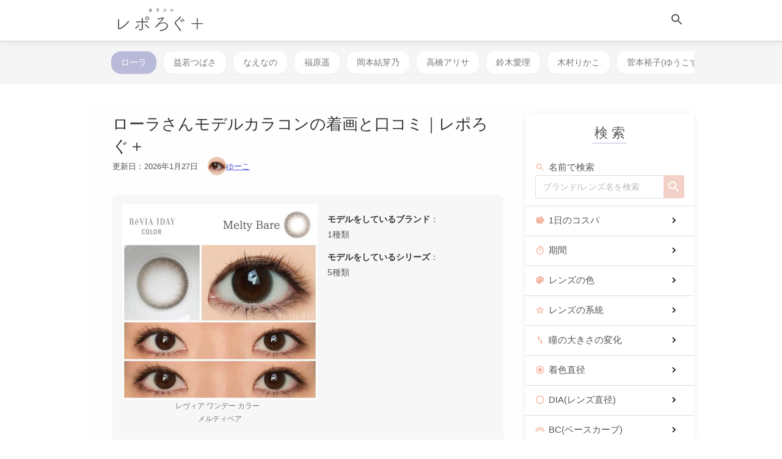

--- FILE ---
content_type: text/html; charset=utf-8
request_url: https://repolog.jp/talent/rola/
body_size: 59333
content:




<!DOCTYPE html>
<html lang="ja">
  <head>
    <meta charset="utf-8">
    <meta name="viewport" content="width=device-width">
    <meta name="description" content="レポろぐ＋のゆーこです。このページではローラさんがイメージモデルをしているカラコンをまとめてみました。私がレポした32種類のカラコンのうち、いちばんおすすめだと感じたのはレヴィア ワンデー カラーメルティベアでした。
">
    
    <meta http-equiv="x-dns-prefetch-control" content="on">
    <link rel="preconnect dns-prefetch" href="//cdn.ampproject.org" crossorigin>
    <link rel="preconnect dns-prefetch" href="//www.google-analytics.com" crossorigin>
    <link rel="preconnect dns-prefetch" href="//www.googletagmanager.com" crossorigin>
    
    <script async src="https://cdn.ampproject.org/v0.js"></script>
    <script async custom-element="amp-carousel" src="https://cdn.ampproject.org/v0/amp-carousel-0.2.js"></script>
    <script async custom-element="amp-autocomplete" src="https://cdn.ampproject.org/v0/amp-autocomplete-0.1.js"></script>
    <script async src="/static/js/common.js"></script>
    
    
      
      <script>(function(w,d,s,l,i){w[l]=w[l]||[];w[l].push({'gtm.start':
      new Date().getTime(),event:'gtm.js'});var f=d.getElementsByTagName(s)[0],
      j=d.createElement(s),dl=l!='dataLayer'?'&l='+l:'';j.async=true;j.src=
      'https://www.googletagmanager.com/gtm.js?id='+i+dl;f.parentNode.insertBefore(j,f);
      })(window,document,'script','dataLayer','GTM-WP56DRP');</script>
    
    <title>ローラさんモデルカラコンの着画と口コミ｜レポろぐ＋</title>
    <meta name="google-site-verification" content="CHTK8aD9rJ8znIWK21v37OPFUiTEAlB3KNn38Wzl8qo">
    
    
    <meta property="og:site_name" content="カラコンレポろぐ＋">
    <meta property="og:type" content="article">
    <meta property="og:locale" content="ja_JP">
    <meta property="og:url" content="http://repolog.jp/talent/rola/">
    <meta property="og:title" content="ローラさんモデルカラコンの着画と口コミ｜レポろぐ＋">
    <meta property="og:description" content="レポろぐ＋のゆーこです。このページではローラさんがイメージモデルをしているカラコンをまとめてみました。私がレポした32種類のカラコンのうち、いちばんおすすめだと感じたのはレヴィア ワンデー カラーメルティベアでした。
">
    <meta name="twitter:card" content="summary_large_image">
    <meta name="twitter:site" content="@yu_colorcon">
    
      <meta property="og:image" content="repolog.jp/media/common/main_amp_1x1.jpg">
    
    <link rel="shortcut icon" href="/media/common/favicon.ico">
    <link rel="canonical" href="https://repolog.jp/talent/rola/">
    
    <link rel="prefetch" href="/media/json/search.json">
    
    
  <link rel="preload" as="image" href="/media/author/yu-co2021_MrVFtvh.webp">
  <link rel="preload" as="image" href="/media/author/yu-co2021_MrVFtvh.jpg">
  <link rel="preload" as="image" href="/media/lens/matome/revia1d-melty-bare016.webp">
  <link rel="preload" as="image" href="/media/lens/matome/revia1d-melty-bare016.jpg">

    
    <style amp-custom>/*! destyle.css v2.0.2 | MIT License
  https://github.com/nicolas-cusan/destyle.css
*/*,::before,::after{-webkit-box-sizing:border-box;box-sizing:border-box;border-style:solid;border-width:0}html{line-height:1.15;-webkit-text-size-adjust:100%;-webkit-tap-highlight-color:transparent}body{margin:0}main{display:block}p,table,blockquote,address,pre,iframe,form,figure,dl{margin:0}h1,h2,h3,h4,h5,h6{font-size:inherit;line-height:inherit;font-weight:inherit;margin:0}ul,ol{margin:0;padding:0;list-style:none}dt{font-weight:bold}dd{margin-left:0}hr{-webkit-box-sizing:content-box;box-sizing:content-box;height:0;overflow:visible;border-top-width:1px;margin:0;clear:both;color:inherit}pre{font-family:monospace, monospace;font-size:inherit}address{font-style:inherit}a{background-color:transparent;text-decoration:none;color:inherit}abbr[title]{text-decoration:underline;-webkit-text-decoration:underline dotted;text-decoration:underline dotted}b,strong{font-weight:bolder}code,kbd,samp{font-family:monospace, monospace;font-size:inherit}small{font-size:80%}sub,sup{font-size:75%;line-height:0;position:relative;vertical-align:baseline}sub{bottom:-0.25em}sup{top:-0.5em}img,embed,object,iframe{vertical-align:bottom}button,input,optgroup,select,textarea{-webkit-appearance:none;-moz-appearance:none;appearance:none;vertical-align:middle;color:inherit;font:inherit;background:transparent;padding:0;margin:0;outline:0;border-radius:0;text-align:inherit}[type="checkbox"]{-webkit-appearance:checkbox;-moz-appearance:checkbox;appearance:checkbox}[type="radio"]{-webkit-appearance:radio;-moz-appearance:radio;appearance:radio}button,input{overflow:visible}button,select{text-transform:none}button,[type="button"],[type="reset"],[type="submit"]{cursor:pointer;-webkit-appearance:none;-moz-appearance:none;appearance:none;border:none}button[disabled],[type="button"][disabled],[type="reset"][disabled],[type="submit"][disabled]{cursor:default}button::-moz-focus-inner,[type="button"]::-moz-focus-inner,[type="reset"]::-moz-focus-inner,[type="submit"]::-moz-focus-inner{border-style:none;padding:0}button:-moz-focusring,[type="button"]:-moz-focusring,[type="reset"]:-moz-focusring,[type="submit"]:-moz-focusring{outline:1px dotted ButtonText}select::-ms-expand{display:none}option{padding:0}fieldset{margin:0;padding:0;min-width:0}legend{color:inherit;display:table;max-width:100%;padding:0;white-space:normal}progress{vertical-align:baseline}textarea{overflow:auto}[type="number"]::-webkit-inner-spin-button,[type="number"]::-webkit-outer-spin-button{height:auto}[type="search"]{outline-offset:-2px}[type="search"]::-webkit-search-decoration{-webkit-appearance:none}::-webkit-file-upload-button{-webkit-appearance:button;font:inherit}label[for]{cursor:pointer}details{display:block}summary{display:list-item}[contenteditable]{outline:none}table{border-collapse:collapse;border-spacing:0}caption{text-align:left}td,th{vertical-align:top;padding:0}th{text-align:left;font-weight:bold}template{display:none}[hidden]{display:none}.pc-navCard_card,.p-card{background-color:#fff;-webkit-box-shadow:0 2px 10px 0 rgba(0,0,0,0.07);box-shadow:0 2px 10px 0 rgba(0,0,0,0.07);border-radius:3px}.pc-headerSticky_li,.pc-form_searchButton,.pc-form_li-flexCenter,.p-author_flex,.p-author_snsWrap,.p-author_snsicon,.p-authorHeader_rightBox,.p-pushCard_close,.p-flexBox-centering{display:-webkit-box;display:-ms-flexbox;display:-webkit-flex;display:flex;-webkit-box-pack:center;-ms-flex-pack:center;-webkit-justify-content:center;justify-content:center;-webkit-box-align:center;-ms-flex-align:center;-webkit-align-items:center;align-items:center}.l-container-flex,.c-titleIcon,.pc-headerContent,.pc-headerContent_iconWrap,.pc-headerSticky,.pc-dropDown_input:checked ~ .pc-dropDown_linkList-flex,.pc-form_search,.pc-form_searchButton,.pc-form_sort,.pc-form_ul-flex,.pc-form_li-flex,.p-articleRecommend_flex,.p-author_flex,.p-author_snsWrap,.p-author_snsicon,.p-authorHeader,.p-authorHeader_rightBox,.p-switch_tabWrap,.p-switch_columnWrap,.p-hukidashi,.p-listCard_ul,.p-listCard_buttonWrap,.p-flexBox,.p-slideBar_ul,.p-slideCard{display:-webkit-box;display:-ms-flexbox;display:-webkit-flex;display:flex}.l-container-flex,.pc-headerContent,.pc-form_ul-flexBetween,.pc-form_li-flexBetween,.p-articleRecommend_flex,.p-author_flex,.p-flexBox-between{-webkit-box-pack:justify;-ms-flex-pack:justify;-webkit-justify-content:space-between;justify-content:space-between}.p-flexBox-jcCenter{-webkit-box-pack:center;-ms-flex-pack:center;-webkit-justify-content:center;justify-content:center}.pc-form_sort,.p-listCard_buttonWrap,.p-flexBox-jcEnd{-webkit-box-pack:end;-ms-flex-pack:end;-webkit-justify-content:flex-end;justify-content:flex-end}.pc-dropDown_input:checked ~ .pc-dropDown_linkList-flex,.pc-form_ul-flex,.p-articleRecommend_flex,.p-listCard_ul,.p-flexBox,.p-flexBox-fwWrap{-ms-flex-wrap:wrap;-webkit-flex-wrap:wrap;flex-wrap:wrap}.p-flexBox-fwNoWrap{-ms-flex-wrap:nowrap;-webkit-flex-wrap:nowrap;flex-wrap:nowrap}.p-flexBox-aiStart{-webkit-box-align:start;-ms-flex-align:start;-webkit-align-items:flex-start;align-items:flex-start}.c-titleIcon,.pc-headerContent,.p-authorHeader,.p-flexBox-aiCenter{-webkit-box-align:center;-ms-flex-align:center;-webkit-align-items:center;align-items:center}.p-flexBox-aiAround{-ms-flex-line-pack:distribute;-webkit-align-content:space-around;align-content:space-around}.p-hukidashi-right,.p-flexBox-diRowreverse{-webkit-flex-direction:row-reverse;-webkit-box-orient:horizontal;-webkit-box-direction:reverse;-ms-flex-direction:row-reverse;flex-direction:row-reverse}html{font-size:62.5%}body{word-wrap:break-word;color:#555;font-family:"游ゴシック体", "Yu Gothic", YuGothic, "ヒラギノ角ゴシック Pro", "Hiragino Kaku Gothic Pro", 'メイリオ' , Meiryo , Osaka, "ＭＳ Ｐゴシック", "MS PGothic", sans-serif;font-size:15px;font-size:1.5rem;line-height:1.5}@media screen and (min-width: 1024px){body{font-size:16px;font-size:1.6rem;line-height:1.8}}h1,h2,h3,h4,h5,h6{color:#333;font-family:"Julius Sans One",sans-serif,"游ゴシック体","Yu Gothic",YuGothic,"ヒラギノ角ゴシック Pro"}h1{font-size:24px;font-size:2.4rem;line-height:1.4}@media screen and (min-width: 1024px){h1{font-size:26px;font-size:2.6rem}}h2{font-size:20px;font-size:2rem;line-height:1.4}@media screen and (min-width: 1024px){h2{font-size:24px;font-size:2.4rem}}h3,h4,h5{font-size:18px;font-size:1.8rem;line-height:1.3}@media screen and (min-width: 1024px){h3,h4,h5{font-size:20px;font-size:2rem}}p{margin:32px 0}a{text-decoration:underline;color:#5556DD}img{width:100%}*,*:before,*:after{-webkit-box-sizing:border-box;box-sizing:border-box}input,textarea,select{display:block;width:100%;padding:8px 12px;background-color:#fff;font-size:16px;-webkit-transform:scale(0.9);transform:scale(0.9);border:solid 1px #CCC;border-radius:3px;color:#777}input[type="submit"],textarea[type="submit"],select[type="submit"]{border:none}input:focus,textarea:focus,select:focus{background-color:#dff9ff}input::-webkit-input-placeholder,textarea::-webkit-input-placeholder,select::-webkit-input-placeholder{color:#bbb}input:-ms-input-placeholder,textarea:-ms-input-placeholder,select:-ms-input-placeholder{color:#bbb}input::-ms-input-placeholder,textarea::-ms-input-placeholder,select::-ms-input-placeholder{color:#bbb}input::placeholder,textarea::placeholder,select::placeholder{color:#bbb}.material-icons{padding-right:4px;vertical-align:-3px;font-size:18px;font-size:1.8rem}@keyframes fadeIn{0%{opacity:0}100%{opacity:1}}@-webkit-keyframes fadeIn{0%{opacity:0}100%{opacity:1}}@-webkit-keyframes fadeInLeft{from{opacity:0;-webkit-transform:translateX(280px);transform:translateX(280px)}to{opacity:1;-webkit-transform:translateX(0);transform:translateX(0)}}@keyframes fadeInLeft{from{opacity:0;-webkit-transform:translateX(280px);transform:translateX(280px)}to{opacity:1;-webkit-transform:translateX(0);transform:translateX(0)}}.pc-navCard_card,.p-card{background-color:#fff;-webkit-box-shadow:0 2px 10px 0 rgba(0,0,0,0.07);box-shadow:0 2px 10px 0 rgba(0,0,0,0.07);border-radius:3px}.pc-headerSticky_li,.pc-form_searchButton,.pc-form_li-flexCenter,.p-author_flex,.p-author_snsWrap,.p-author_snsicon,.p-authorHeader_rightBox,.p-pushCard_close,.p-flexBox-centering{display:-webkit-box;display:-ms-flexbox;display:-webkit-flex;display:flex;-webkit-box-pack:center;-ms-flex-pack:center;-webkit-justify-content:center;justify-content:center;-webkit-box-align:center;-ms-flex-align:center;-webkit-align-items:center;align-items:center}.l-container-flex,.c-titleIcon,.pc-headerContent,.pc-headerContent_iconWrap,.pc-headerSticky,.pc-dropDown_input:checked ~ .pc-dropDown_linkList-flex,.pc-form_search,.pc-form_searchButton,.pc-form_sort,.pc-form_ul-flex,.pc-form_li-flex,.p-articleRecommend_flex,.p-author_flex,.p-author_snsWrap,.p-author_snsicon,.p-authorHeader,.p-authorHeader_rightBox,.p-switch_tabWrap,.p-switch_columnWrap,.p-hukidashi,.p-listCard_ul,.p-listCard_buttonWrap,.p-flexBox,.p-slideBar_ul,.p-slideCard{display:-webkit-box;display:-ms-flexbox;display:-webkit-flex;display:flex}.l-container-flex,.pc-headerContent,.pc-form_ul-flexBetween,.pc-form_li-flexBetween,.p-articleRecommend_flex,.p-author_flex,.p-flexBox-between{-webkit-box-pack:justify;-ms-flex-pack:justify;-webkit-justify-content:space-between;justify-content:space-between}.p-flexBox-jcCenter{-webkit-box-pack:center;-ms-flex-pack:center;-webkit-justify-content:center;justify-content:center}.pc-form_sort,.p-listCard_buttonWrap,.p-flexBox-jcEnd{-webkit-box-pack:end;-ms-flex-pack:end;-webkit-justify-content:flex-end;justify-content:flex-end}.pc-dropDown_input:checked ~ .pc-dropDown_linkList-flex,.pc-form_ul-flex,.p-articleRecommend_flex,.p-listCard_ul,.p-flexBox,.p-flexBox-fwWrap{-ms-flex-wrap:wrap;-webkit-flex-wrap:wrap;flex-wrap:wrap}.p-flexBox-fwNoWrap{-ms-flex-wrap:nowrap;-webkit-flex-wrap:nowrap;flex-wrap:nowrap}.p-flexBox-aiStart{-webkit-box-align:start;-ms-flex-align:start;-webkit-align-items:flex-start;align-items:flex-start}.c-titleIcon,.pc-headerContent,.p-authorHeader,.p-flexBox-aiCenter{-webkit-box-align:center;-ms-flex-align:center;-webkit-align-items:center;align-items:center}.p-flexBox-aiAround{-ms-flex-line-pack:distribute;-webkit-align-content:space-around;align-content:space-around}.p-hukidashi-right,.p-flexBox-diRowreverse{-webkit-flex-direction:row-reverse;-webkit-box-orient:horizontal;-webkit-box-direction:reverse;-ms-flex-direction:row-reverse;flex-direction:row-reverse}.l-header{position:absolute;top:0;width:100%;background-color:#fff;border-bottom:solid 1px #ccc;-webkit-box-shadow:0 2px 10px 0 rgba(0,0,0,0.07);box-shadow:0 2px 10px 0 rgba(0,0,0,0.07);z-index:99}.l-header-static{position:static}@media screen and (min-width: 1024px){.l-header{position:relative}}.l-headerSticky{position:-webkit-sticky;position:sticky;top:0;width:100%;height:56px;background-color:#fff;-webkit-box-shadow:0 2px 10px 0 rgba(0,0,0,0.07);box-shadow:0 2px 10px 0 rgba(0,0,0,0.07);z-index:90}@media screen and (min-width: 1024px){.l-headerSticky{display:none}}.l-sildeBar{background-color:#f5f5f5}.l-sildeBar-white{background-color:#fff}@media screen and (min-width: 1024px){.l-sildeBar{margin-top:0}}.l-container{min-height:calc(100vh - 228px);margin-top:11px;background-color:#fefefe}.l-container-margin0{margin-top:0}@media screen and (min-width: 768px){.l-container{margin:32px auto 0}}@media screen and (min-width: 1024px){.l-container{max-width:992px}}.l-container-flex{-webkit-box-orient:horizontal;-webkit-box-direction:reverse;-webkit-flex-direction:row-reverse;-ms-flex-direction:row-reverse;flex-direction:row-reverse}.l-container_main{width:100%}@media screen and (min-width: 768px){.l-container_main{width:716px;margin:0 auto}}.l-container_simple{width:100%;padding:24px 16px}@media screen and (min-width: 768px){.l-container_simple{width:400px;margin:0 auto}}.l-container_sidebar{display:none}@media screen and (min-width: 1024px){.l-container_sidebar{display:block;width:300px;padding:16px 0}}.l-recommend{background-color:#eee}@media screen and (min-width: 768px){.l-recommend_wrap{max-width:716px;margin:auto}}@media screen and (min-width: 1024px){.l-recommend_wrap{max-width:992px;margin:auto}}.l-lpContainer{min-height:calc(100vh - 228px);background-color:#fefefe}@media screen and (min-width: 768px){.l-lpContainer{margin:auto}}.l-footer{min-height:108px}.l-footer_wrap{padding:16px;background-color:#fcf2e9}@media screen and (min-width: 768px){.l-footer_wrap{margin:auto}}.l-footer_wrap-copylight{background-color:#fff;text-align:center}@media screen and (min-width: 768px){.l-footer_content{display:-webkit-box;display:-webkit-flex;display:-ms-flexbox;display:flex;max-width:992px;margin:auto}}@media screen and (min-width: 768px){.l-footer_block{width:25%}}.l-footer_title{font-size:16px;color:#333;font-weight:bold}.c-section-list{padding:16px}@media screen and (min-width: 768px){.c-section-list{padding:16px 40px}}.c-section-cVisibility{content-visibility:auto}.c-section-bgGray{background-color:#eee}.c-section-margin16{margin:16px 0}.c-section-padding16{padding:16px}.c-button{position:relative;display:block;width:100%;margin:auto;padding:8px;text-align:center;text-decoration:none;color:#555;border-radius:3px}.c-button-right{margin-left:auto;margin-right:0}.c-button-marginBottom20{margin-bottom:20px}.c-button-border{border:solid 1px #ccc}.c-button-border:hover{background-color:#eee}.c-button-borderMain{border:solid 1px #b9bad9}.c-button-borderMain:hover{background-color:#b9bad9;color:#fff}.c-button-borderRed{border:solid 1px #ccc}.c-button-borderRed:hover{background-color:#ccc;color:#fff}.c-button-backMain{background-color:#b9bad9;color:#fff}.c-button-backMain:hover{background-color:#cfd0f1}.c-button-backSuccess{width:calc(100% - 16px);margin:32px auto 16px;padding:12px 8px;background-color:#b9bad9;color:#fff;font-weight:bold;-webkit-box-shadow:0px 2px 2px rgba(0,0,0,0.29);box-shadow:0px 2px 2px rgba(0,0,0,0.29);border-bottom:solid 3px #9092d2;overflow:hidden}.c-button-backSuccess:active{-webkit-transform:translateY(4px);transform:translateY(4px);-webkit-box-shadow:0px 0px 1px rgba(0,0,0,0.2);box-shadow:0px 0px 1px rgba(0,0,0,0.2);border-bottom:none}@media screen and (min-width: 768px){.c-button-backSuccess{width:calc(100% - 64px);margin:48px auto 32px}}.c-button-small{width:120px}.c-button-auto{width:auto;margin:0;padding:6px 16px}.c-button_label{position:absolute;top:13px;left:-22px;width:90px;height:22px;background-color:#FFF;text-align:center;color:#F00;font-size:12px;line-height:2;overflow:hidden;-webkit-transform:rotate(-45deg);transform:rotate(-45deg)}.c-button_catch{display:inline-block;width:100%;padding-bottom:8px;text-align:center;font-weight:normal;font-size:12px;line-height:1}.c-materialIcon{display:inline-block;width:24px;height:24px;padding-right:4px;vertical-align:-6px}.c-materialIcon-width20{width:20px;height:22px}.c-materialIcon-review{width:20px;height:24px;padding-right:0;fill:#FFA000}.c-materialIcon-reviewSearch{width:18px;height:22px;padding-right:0;fill:#FFA000}.c-materialIcon-search{width:22px;height:22px;padding-right:6px;fill:#f5b29c}.c-materialIcon-searchList{width:22px;height:22px;padding-right:6px;fill:#b9bad9}.c-materialIcon-site2{width:17px;height:22px;padding-right:0;fill:#b9bad9}.c-materialIcon-topRanking{width:19px;height:19px;padding-right:2px;vertical-align:-5px}.c-a{display:block}.c-a-linkColor{color:#5556DD}.c-a-right{margin-right:0;margin-left:auto}.c-a-decrationNone{text-decoration:none}.c-a_campaign{margin:24px 0;padding:16px 8px;background-color:#f7f7f7;color:#555;text-decoration:none}@media screen and (min-width: 768px){.c-a_campaign{padding:16px}}.c-border_bottom-siteColor2px{border-bottom:solid 2px #f3d1c6}.c-blockquote{position:relative;padding:40px 8px 16px;background-color:#f9f9f9;border:solid 1px #CCC}@media screen and (min-width: 1024px){.c-blockquote{padding:40px 16px 16px}}.c-blockquote::before{position:absolute;top:-20px;left:0px;color:#f3d1c6;font-size:100px;content:"“"}@media screen and (min-width: 1024px){.c-blockquote::before{top:-34px;left:12px}}.c-blockquote p:nth-last-of-type(1){margin:0}.c-display-block{display:block}.c-display-none{display:none}.c-marker-yellow{background:-webkit-gradient(linear, left top, left bottom, color-stop(70%, transparent), color-stop(70%, #fff793));background:-webkit-linear-gradient(transparent 70%, #fff793 70%);background:linear-gradient(transparent 70%, #fff793 70%)}.c-marker-pink{background:-webkit-gradient(linear, left top, left bottom, color-stop(70%, transparent), color-stop(70%, #dca28f));background:-webkit-linear-gradient(transparent 70%, #dca28f 70%);background:linear-gradient(transparent 70%, #dca28f 70%)}.c-material{margin:32px 0;padding:8px;background-color:#fefefe;font-size:12px;border-radius:3px;border:solid 1px #ccc}.c-titleUnderline{margin:32px 0;padding:6px 0;color:#333;font-size:22px;font-weight:700;border-bottom:solid 2px #b9bad9;line-height:1.5}@media screen and (min-width: 768px){.c-titleUnderline{font-size:28px}}.c-titleBackRadius{margin:32px 0;padding:12px 24px 12px;font-size:21px;font-weight:700;background:#f3d1c6;border-radius:8px;line-height:1.8}.c-titleLeftBorder{margin:32px 0;padding-left:8px;font-size:18px;font-weight:700;border-left:solid 3px #b9bad9;border-radius:3px}.c-titleLeftBorder-weightNomal{font-weight:normal}.c-titleLeftBorder-mrTop0{margin-top:0}.c-link_underline{text-decoration:underline}.c-link_none{text-decoration:none}.c-fontColor-red{color:red}.c-fontColor-disabled{color:#777}.c-fontColor-light{color:#777}.c-fontColor-main{color:#555}.c-fontColor-dark{color:#333}.c-fontColor-bold{color:#333;font-weight:bold}.c-fontColor-pink{color:#dca28f}.c-fontColor-pinkBold{color:#dca28f;font-weight:bold}.c-fontColor-review{color:#FFA000}.c-fontColor-weightBold{font-weight:bold}.c-fontColor-brown{color:#a52a2a}.c-fontColor-blue{color:#4169e1}.c-fontColor-gray{color:#dcdcdc}.c-fontColor-green{color:#228b22}.c-fontColor-hazel{color:#bfa46f}.c-fontColor-purple{color:#9932cc}.c-fontSize-11px{font-size:11px}.c-fontSize-12px{font-size:12px}.c-fontSize-13px{font-size:13px}.c-fontSize-14px{font-size:14px}.c-fontSize-15px{font-size:15px}.c-fontSize-16px{font-size:16px}.c-fontSize-17px{font-size:17px}.c-fontSize-18px{font-size:18px}.c-textAlign{display:block}.c-textAlign-left{text-align:left}.c-textAlign-center{text-align:center}.c-textAlign-right{text-align:right}.c-titleIcon{font-size:14px}.c-titleIcon::before{display:block;width:21px;height:20px;padding-right:8px;content:url('data:image/svg+xml;charset=UTF-8,<svg xmlns="http://www.w3.org/2000/svg" viewBox="0 0 24 24" fill="black" width="18px" height="18px"><path d="M0 0h24v24H0z" fill="none"/><path d="M15.5 14h-.79l-.28-.27C15.41 12.59 16 11.11 16 9.5 16 5.91 13.09 3 9.5 3S3 5.91 3 9.5 5.91 16 9.5 16c1.61 0 3.09-.59 4.23-1.57l.27.28v.79l5 4.99L20.49 19l-4.99-5zm-6 0C7.01 14 5 11.99 5 9.5S7.01 5 9.5 5 14 7.01 14 9.5 11.99 14 9.5 14z"/></svg>')}.c-titleIcon-check::before{content:url('data:image/svg+xml;charset=UTF-8,<svg xmlns="http://www.w3.org/2000/svg" viewBox="0 0 24 24" fill="black" width="18px" height="18px"><path d="M0 0h24v24H0z" fill="none"/><path d="M9 16.17L4.83 12l-1.42 1.41L9 19 21 7l-1.41-1.41z"/></svg>')}.c-titleIcon-create::before{content:url('data:image/svg+xml;charset=UTF-8,<svg xmlns="http://www.w3.org/2000/svg" viewBox="0 0 24 24" fill="gray" width="18px" height="18px"><path d="M0 0h24v24H0z" fill="none"/><path d="M3 17.25V21h3.75L17.81 9.94l-3.75-3.75L3 17.25zM20.71 7.04c.39-.39.39-1.02 0-1.41l-2.34-2.34c-.39-.39-1.02-.39-1.41 0l-1.83 1.83 3.75 3.75 1.83-1.83z"/></svg>')}.c-titleTopButtomLine{padding:16px 0;text-align:center;font-size:16px;border-top:solid 1px #ccc;border-bottom:solid 1px #ccc}@media screen and (min-width: 768px){.pc-breadcrumb{max-width:992px;margin:auto}}.pc-breadcrumb_ol{display:-webkit-box;display:-webkit-flex;display:-ms-flexbox;display:flex;overflow-x:auto;font-size:1.4rem;white-space:nowrap;-webkit-animation:RightToLeft 2s cubic-bezier(0.24, 0.56, 0.47, 0.91) 0s 1 normal;animation:RightToLeft 2s cubic-bezier(0.24, 0.56, 0.47, 0.91) 0s 1 normal;-webkit-overflow-scrolling:touch}.pc-breadcrumb_a{display:inline-block;padding:0 12px;vertical-align:middle;text-decoration:none;color:#777;line-height:40px}.pc-breadcrumb .c-materialIcon{padding-right:0;fill:#777;vertical-align:-8px}.pc-headerContent{padding:8px 0;max-width:992px}@media screen and (min-width: 768px){.pc-headerContent{padding:8px 32px 8px}}@media screen and (min-width: 1024px){.pc-headerContent{padding:8px 0 8px 32px;margin:auto}}.pc-headerContent_a{display:block;text-decoration:none;line-height:1}.pc-headerContent_a-logo{width:160px}@media screen and (min-width: 768px){.pc-headerContent_a-logo{margin:auto;margin-left:0}}.pc-headerContent_icon{padding:12px 16px;line-height:1}@media screen and (min-width: 1024px){.pc-headerContent_icon-hamburger{display:none}}.pc-headerContent_closeWrap{position:fixed;top:0;left:0;width:100%;height:100vh;background-color:rgba(0,0,0,0.5);z-index:100}.pc-headerContent_closeWrap-search{display:none}.pc-headerContent_closeWrap-menu{display:none}.pc-headerContent_slideNav{position:fixed;top:0;height:100vh;width:280px;background-color:#fff;overflow-y:scroll;z-index:101}.pc-headerContent_slideNav-search{left:-280px}.pc-headerContent_slideNav-menu{right:-280px}@-webkit-keyframes SlideSearch{from{left:-280px}to{left:0}}@keyframes SlideSearch{from{left:-280px}to{left:0}}@-webkit-keyframes SlideMenu{from{right:-280px}to{right:0}}@keyframes SlideMenu{from{right:-280px}to{right:0}}#header-search,#header-menu{display:none}#header-search:checked ~ .pc-headerContent_closeWrap-search{display:block}#header-search:checked ~ .pc-headerContent_slideNav-search{left:0px;-webkit-transition:.5s;transition:.5s;-webkit-animation:SlideSearch 0.5s;animation:SlideSearch 0.5s}#header-menu:checked ~ .pc-headerContent_closeWrap-menu{display:block}#header-menu:checked ~ .pc-headerContent_slideNav-menu{right:0px;-webkit-transition:.5s;transition:.5s;-webkit-animation:SlideMenu 0.5s;animation:SlideMenu 0.5s}.mixin-radioMenu_sm{max-height:400px;overflow-y:scroll}@media screen and (min-width: 768px){.mixin-radioMenu_sm{max-height:640px}}.mixin-radioMenu_input{display:none}.mixin-radioMenu_content{position:fixed;left:50%;top:50%;display:none;width:90%;height:auto;padding:24px 8px;-webkit-animation-name:fadeIn;animation-name:fadeIn;-webkit-animation-duration:1s;animation-duration:1s;background:#FFF;font-size:12px;border-radius:3px;overflow-y:scroll;-webkit-transform:translate(-50%, -50%);transform:translate(-50%, -50%);z-index:99}@media screen and (min-width: 768px){.mixin-radioMenu_content{width:320px}}.mixin-radioMenu_content-bkLightGray{background-color:#ededed}.mixin-radioMenu_contentCaption{display:block;margin-bottom:24px}.mixin-radioMenu_closeBack{position:fixed;left:0;top:0;display:none;width:100%;height:100%;-webkit-animation-name:fadeIn;animation-name:fadeIn;-webkit-animation-duration:0.5s;animation-duration:0.5s;background:rgba(0,0,0,0.7);text-indent:-999999px;overflow:hidden;z-index:98}.mixin-radioMenu #css-check1:checked ~ .mixin-radioMenu_content,.mixin-radioMenu #css-check1:checked ~ .mixin-radioMenu_closeBack{display:block}.mixin-radioMenu #css-check2:checked ~ .mixin-radioMenu_content,.mixin-radioMenu #css-check2:checked ~ .mixin-radioMenu_closeBack{display:block}.pc-headerSticky{width:100%}.pc-headerSticky_li{width:20%}.pc-headerSticky_a{display:block;padding:8px;text-align:center;text-decoration:none;font-size:11px;color:#777}.pc-navCard-ampSide{max-width:280px;width:280px}.pc-navCard_card{position:relative;margin-bottom:32px;padding:16px 0}.pc-navCard_card-padding{padding:16px 8px}.pc-navCard_card-none{margin:0;-webkit-box-shadow:none;box-shadow:none;border-bottom:solid 1px #ccc}.pc-navCard_sticky{position:-webkit-sticky;position:sticky;top:32px}.pc-navCard_title{display:block;width:56px;margin:0 auto 16px;text-align:center;font-size:18px;border-bottom:solid 1px #b9bad9;line-height:1.5}.pc-navCard_title-width130{width:130px}.pc-navCard_title-width140{width:140px}@media screen and (min-width: 768px){.pc-navCard_title{font-size:22px}}.pc-navCard_list{font-size:14px}.pc-navCard_a{display:block;padding:8px 16px;color:#555;text-decoration:none;cursor:pointer}.pc-navCard_a:hover{background-color:#eee}.pc-navCard_a-child{padding-left:32px;color:#777}.pc-navCard_a-link{text-align:right;color:#5556DD}.pc-navCard_card,.p-card{background-color:#fff;-webkit-box-shadow:0 2px 10px 0 rgba(0,0,0,0.07);box-shadow:0 2px 10px 0 rgba(0,0,0,0.07);border-radius:3px}.pc-headerSticky_li,.pc-form_searchButton,.pc-form_li-flexCenter,.p-author_flex,.p-author_snsWrap,.p-author_snsicon,.p-authorHeader_rightBox,.p-pushCard_close,.p-flexBox-centering{display:-webkit-box;display:-ms-flexbox;display:-webkit-flex;display:flex;-webkit-box-pack:center;-ms-flex-pack:center;-webkit-justify-content:center;justify-content:center;-webkit-box-align:center;-ms-flex-align:center;-webkit-align-items:center;align-items:center}.l-container-flex,.c-titleIcon,.pc-headerContent,.pc-headerContent_iconWrap,.pc-headerSticky,.pc-dropDown_input:checked ~ .pc-dropDown_linkList-flex,.pc-form_search,.pc-form_searchButton,.pc-form_sort,.pc-form_ul-flex,.pc-form_li-flex,.p-articleRecommend_flex,.p-author_flex,.p-author_snsWrap,.p-author_snsicon,.p-authorHeader,.p-authorHeader_rightBox,.p-switch_tabWrap,.p-switch_columnWrap,.p-hukidashi,.p-listCard_ul,.p-listCard_buttonWrap,.p-flexBox,.p-slideBar_ul,.p-slideCard{display:-webkit-box;display:-ms-flexbox;display:-webkit-flex;display:flex}.l-container-flex,.pc-headerContent,.pc-form_ul-flexBetween,.pc-form_li-flexBetween,.p-articleRecommend_flex,.p-author_flex,.p-flexBox-between{-webkit-box-pack:justify;-ms-flex-pack:justify;-webkit-justify-content:space-between;justify-content:space-between}.p-flexBox-jcCenter{-webkit-box-pack:center;-ms-flex-pack:center;-webkit-justify-content:center;justify-content:center}.pc-form_sort,.p-listCard_buttonWrap,.p-flexBox-jcEnd{-webkit-box-pack:end;-ms-flex-pack:end;-webkit-justify-content:flex-end;justify-content:flex-end}.pc-dropDown_input:checked ~ .pc-dropDown_linkList-flex,.pc-form_ul-flex,.p-articleRecommend_flex,.p-listCard_ul,.p-flexBox,.p-flexBox-fwWrap{-ms-flex-wrap:wrap;-webkit-flex-wrap:wrap;flex-wrap:wrap}.p-flexBox-fwNoWrap{-ms-flex-wrap:nowrap;-webkit-flex-wrap:nowrap;flex-wrap:nowrap}.p-flexBox-aiStart{-webkit-box-align:start;-ms-flex-align:start;-webkit-align-items:flex-start;align-items:flex-start}.c-titleIcon,.pc-headerContent,.p-authorHeader,.p-flexBox-aiCenter{-webkit-box-align:center;-ms-flex-align:center;-webkit-align-items:center;align-items:center}.p-flexBox-aiAround{-ms-flex-line-pack:distribute;-webkit-align-content:space-around;align-content:space-around}.p-hukidashi-right,.p-flexBox-diRowreverse{-webkit-flex-direction:row-reverse;-webkit-box-orient:horizontal;-webkit-box-direction:reverse;-ms-flex-direction:row-reverse;flex-direction:row-reverse}.pc-dropDown{font-size:15px}.pc-dropDown_input{display:none}.pc-dropDown_input:checked ~ .pc-dropDown_label::after{content:url('data:image/svg+xml;charset=UTF-8,<svg xmlns="http://www.w3.org/2000/svg" viewBox="0 0 24 24" fill="black" width="18px" height="18px"><path d="M0 0h24v24H0V0z" fill="none"/><path d="M7.41 8.59L12 13.17l4.59-4.58L18 10l-6 6-6-6 1.41-1.41z"/></svg>')}.pc-dropDown_input:checked ~ .pc-dropDown_label-marginBottom8{margin-bottom:8px}.pc-dropDown_input:checked ~ .pc-dropDown_linkList{display:block}.pc-dropDown_label{position:relative;display:block}.pc-dropDown_label::after{position:absolute;top:2px;right:8px;content:url('data:image/svg+xml;charset=UTF-8,<svg xmlns="http://www.w3.org/2000/svg" viewBox="0 0 24 24" fill="black" width="18px" height="18px"><path d="M0 0h24v24H0V0z" fill="none"/><path d="M8.59 16.59L13.17 12 8.59 7.41 10 6l6 6-6 6-1.41-1.41z"/></svg>')}.pc-dropDown_label-borderNone{border:none}.pc-dropDown_linkList{display:none}.pc-dropDown_linkList-flex{display:none}.pc-dropDown_a{display:block;padding:8px 32px;border-bottom:solid 1px #eee}.pc-dropDown_a:nth-last-of-type(1){border-bottom:solid 1px #ccc}.pc-dropDown_a-sm{display:inline-block;padding:8px;border:none}.pc-dropDown_a-sm:nth-last-of-type(1){border-bottom:none}.pc-navCard_card,.p-card{background-color:#fff;-webkit-box-shadow:0 2px 10px 0 rgba(0,0,0,0.07);box-shadow:0 2px 10px 0 rgba(0,0,0,0.07);border-radius:3px}.pc-headerSticky_li,.pc-form_searchButton,.pc-form_li-flexCenter,.p-author_flex,.p-author_snsWrap,.p-author_snsicon,.p-authorHeader_rightBox,.p-pushCard_close,.p-flexBox-centering{display:-webkit-box;display:-ms-flexbox;display:-webkit-flex;display:flex;-webkit-box-pack:center;-ms-flex-pack:center;-webkit-justify-content:center;justify-content:center;-webkit-box-align:center;-ms-flex-align:center;-webkit-align-items:center;align-items:center}.l-container-flex,.c-titleIcon,.pc-headerContent,.pc-headerContent_iconWrap,.pc-headerSticky,.pc-dropDown_input:checked ~ .pc-dropDown_linkList-flex,.pc-form_search,.pc-form_searchButton,.pc-form_sort,.pc-form_ul-flex,.pc-form_li-flex,.p-articleRecommend_flex,.p-author_flex,.p-author_snsWrap,.p-author_snsicon,.p-authorHeader,.p-authorHeader_rightBox,.p-switch_tabWrap,.p-switch_columnWrap,.p-hukidashi,.p-listCard_ul,.p-listCard_buttonWrap,.p-flexBox,.p-slideBar_ul,.p-slideCard{display:-webkit-box;display:-ms-flexbox;display:-webkit-flex;display:flex}.l-container-flex,.pc-headerContent,.pc-form_ul-flexBetween,.pc-form_li-flexBetween,.p-articleRecommend_flex,.p-author_flex,.p-flexBox-between{-webkit-box-pack:justify;-ms-flex-pack:justify;-webkit-justify-content:space-between;justify-content:space-between}.p-flexBox-jcCenter{-webkit-box-pack:center;-ms-flex-pack:center;-webkit-justify-content:center;justify-content:center}.pc-form_sort,.p-listCard_buttonWrap,.p-flexBox-jcEnd{-webkit-box-pack:end;-ms-flex-pack:end;-webkit-justify-content:flex-end;justify-content:flex-end}.pc-dropDown_input:checked ~ .pc-dropDown_linkList-flex,.pc-form_ul-flex,.p-articleRecommend_flex,.p-listCard_ul,.p-flexBox,.p-flexBox-fwWrap{-ms-flex-wrap:wrap;-webkit-flex-wrap:wrap;flex-wrap:wrap}.p-flexBox-fwNoWrap{-ms-flex-wrap:nowrap;-webkit-flex-wrap:nowrap;flex-wrap:nowrap}.p-flexBox-aiStart{-webkit-box-align:start;-ms-flex-align:start;-webkit-align-items:flex-start;align-items:flex-start}.c-titleIcon,.pc-headerContent,.p-authorHeader,.p-flexBox-aiCenter{-webkit-box-align:center;-ms-flex-align:center;-webkit-align-items:center;align-items:center}.p-flexBox-aiAround{-ms-flex-line-pack:distribute;-webkit-align-content:space-around;align-content:space-around}.p-hukidashi-right,.p-flexBox-diRowreverse{-webkit-flex-direction:row-reverse;-webkit-box-orient:horizontal;-webkit-box-direction:reverse;-ms-flex-direction:row-reverse;flex-direction:row-reverse}.pc-form{font-size:14px}.pc-form_border{border:solid 1px #ccc}.pc-form_backgray{background-color:#fbfbfb}.pc-form_wrap{padding:12px 16px}.pc-form_wrap-underline{border-bottom:solid 1px #ddd}.pc-form_title{display:block;margin-bottom:2px;text-decoration:none;color:#555;font-size:15px;line-height:1}.pc-form_title-marginBottom8{margin-bottom:8px}.pc-form_title-fontSize12{font-size:12px}.pc-form_submitButton{display:block;width:calc(100% - 32px);margin:24px auto;padding:12px 0;text-align:center;background-color:#f3d1c6;color:#fff;border-radius:3px}@media screen and (min-width: 1024px){.pc-form_submitButton{margin:24px auto}}.pc-form_search{width:100%}.pc-form_searchAutocomplete{width:100%}.pc-form_searchBox{width:100%;padding:10px 12px;font-size:14px;border:solid 1px #ddd;border-right:none;border-radius:3px 0 0 3px;-webkit-transform:scale(1);transform:scale(1)}.pc-form_searchButton{width:40px;border-radius:0 3px 3px 0;background-color:#f3d1c6}.pc-form_searchIcon{display:block}.pc-form_sort{width:280px;margin-bottom:20px;margin-left:auto;font-size:13px}.pc-form_sortButton{padding:4px 12px;background-color:#ddd;border-radius:0 3px 3px 0;border:solid 1px #ddd;border-left:none}.pc-form_ul-flex{width:100%}.pc-form_li-width50{width:50%}.pc-form_li-widthCalc50{width:calc(50% - 8px)}.pc-form_li-width100{width:100%}.pc-form_li-smNone{display:none}@media screen and (min-width: 768px){.pc-form_li-smNone{display:block}}.pc-form_li input[type=checkbox]{display:none}.pc-form_li input[type=checkbox]:checked+.pc-form_checkLabel{background-color:#e3e3f7}.pc-form_li input[type=checkbox]:checked+.pc-form_checkLabel::before{background-image:url("data:image/svg+xml;utf8,%3Csvg%20xmlns%3D%22http%3A%2F%2Fwww.w3.org%2F2000%2Fsvg%22%20height%3D%2218px%22%20viewBox%3D%220%200%2024%2024%22%20width%3D%2218px%22%20fill%3D%22%23b9bad9%22%3E%3Cpath%20d%3D%22M0%200h24v24H0z%22%20fill%3D%22none%22%2F%3E%3Cpath%20d%3D%22M19%203H5c-1.11%200-2%20.9-2%202v14c0%201.1.89%202%202%202h14c1.11%200%202-.9%202-2V5c0-1.1-.89-2-2-2zm-9%2014l-5-5%201.41-1.41L10%2014.17l7.59-7.59L19%208l-9%209z%22%2F%3E%3C%2Fsvg%3E")}.pc-form_a{display:block;padding:6px 0;padding-left:22px;text-decoration:none;color:#777}.pc-form_a:hover{color:#b9bad9}.pc-form_checkLabel{position:relative;display:block;padding:8px;text-align:center;color:#777}.pc-form_checkLabel::before{position:absolute;top:8.5px;left:4px;width:18px;height:18px;background-image:url("data:image/svg+xml;utf8,%3Csvg%20xmlns%3D%22http%3A%2F%2Fwww.w3.org%2F2000%2Fsvg%22%20height%3D%2218px%22%20viewBox%3D%220%200%2024%2024%22%20width%3D%2218px%22%20fill%3D%22%23b9bad9%22%3E%3Cpath%20d%3D%22M0%200h24v24H0z%22%20fill%3D%22none%22%2F%3E%3Cpath%20d%3D%22M19%205v14H5V5h14m0-2H5c-1.1%200-2%20.9-2%202v14c0%201.1.9%202%202%202h14c1.1%200%202-.9%202-2V5c0-1.1-.9-2-2-2z%22%2F%3E%3C%2Fsvg%3E");background-repeat:no-repeat;background-size:contain;content:''}.pc-form_checkLabel-sm{font-size:13px}.pc-form_select{background-image:url("data:image/svg+xml;utf8,%3Csvg%20xmlns%3D%22http%3A%2F%2Fwww.w3.org%2F2000%2Fsvg%22%20height%3D%2218px%22%20viewBox%3D%220%200%2024%2024%22%20width%3D%2218px%22%20fill%3D%22%23000000%22%3E%3Cpath%20d%3D%22M0%200h24v24H0V0z%22%20fill%3D%22none%22%2F%3E%3Cpath%20d%3D%22M7.41%208.59L12%2013.17l4.59-4.58L18%2010l-6%206-6-6%201.41-1.41z%22%2F%3E%3C%2Fsvg%3E");background-position:right 1% bottom 50%;background-repeat:no-repeat;cursor:pointer}.pc-form_select-sort{padding:4px 12px;border-right:none;border-radius:3px 0 0 3px;-webkit-transform:scale(1);transform:scale(1)}.pc-form_required{margin-left:6px;color:#ff6e6e;font-size:12px;font-size:1.2rem}.pc-form_helptext{display:block;margin-bottom:8px;color:#777;font-size:12px;font-size:1.2rem}.pc-form .errorlist{margin-top:8px;color:red;font-size:13px;font-size:1.3rem}.pc-form .errorlist.nonfield{margin-bottom:20px}.pc-form .errorlist li{margin-bottom:0}.pc-form_box10{width:10%}.pc-form_box20{width:20%}.pc-form_box30{width:30%}.pc-form_box40{width:40%}.pc-form_box50{width:50%}.pc-form_box50-clac{width:calc(50% - 8px)}.pc-form_box60{width:60%}.pc-form_box70{width:70%}.pc-form_box80{width:80%}.pc-form_box100{width:100%}.pc-form_marginRight{margin-right:16px}.p-afiArea{width:100%}@media screen and (min-width: 768px){.p-afiArea{display:-webkit-box;display:-ms-flexbox;display:-webkit-flex;display:flex;-webkit-justify-content:space-around;-ms-flex-pack:distribute;justify-content:space-around}}@media screen and (min-width: 768px){.p-afiArea_li{width:32%}}.p-afiArea_button{display:block;width:240px;margin:16px auto;padding:12px 8px;text-align:center;text-decoration:none;font-size:13px;border-radius:8px;-webkit-box-shadow:0px 2px 2px rgba(0,0,0,0.29);box-shadow:0px 2px 2px rgba(0,0,0,0.29)}@media screen and (min-width: 768px){.p-afiArea_button{width:100%}}.p-afiArea_button:active{-webkit-transform:translateY(4px);transform:translateY(4px);border-bottom:none}.p-afiArea_button-shop{background-color:#9ea0ca;color:#fff;border-bottom:solid 3px #8183b1}.p-afiArea_button-shop:active{-webkit-box-shadow:0px 0px 1px rgba(0,0,0,0.2);box-shadow:0px 0px 1px rgba(0,0,0,0.2)}.p-afiArea_button-amazon{background-color:#f9aa46;color:#fff;border-bottom:solid 3px #d7913b}.p-afiArea_button-amazon:active{-webkit-box-shadow:0px 0px 1px rgba(0,0,0,0.2);box-shadow:0px 0px 1px rgba(0,0,0,0.2)}.p-afiArea_button-rakuten{background-color:#b31b22;color:#fff;border-bottom:solid 3px #8d161c}.p-afiArea_button-rakuten:active{-webkit-box-shadow:0px 0px 1px rgba(0,0,0,0.2);box-shadow:0px 0px 1px rgba(0,0,0,0.2)}.p-article{min-height:80vh;padding:16px}@media screen and (min-width: 768px){.p-article{padding:16px 40px}}.p-article_h1{margin-bottom:8px;font-size:18px;font-size:1.8rem}@media screen and (min-width: 768px){.p-article_h1{font-size:22px;font-size:2.2rem}}.p-article_updateTime{font-size:12px;font-size:1.2rem;color:#777}.p-article_updateTime .c-materialIcon{width:20px;height:20px;vertical-align:-6px}.p-article_authorIcon{display:inline-block;width:30px;height:30px;margin:0 4px;border-radius:50%;vertical-align:-10px}.p-articleMokuji{padding:32px 8px;background-color:#fefefe;border:solid 2px #b9bad9;border-radius:3px}.p-articleMokuji-menu{padding:8px;border:none;font-size:13px}@media screen and (min-width: 768px){.p-articleMokuji-menu{font-size:14px}}.p-articleMokuji_title{width:56px;margin:0 auto 16px;text-align:center;font-size:18px;border-bottom:solid 1px #b9bad9}@media screen and (min-width: 768px){.p-articleMokuji_title{font-size:22px}}.p-articleMokuji_li{border-bottom:solid 1px #eee}.p-articleMokuji_li:nth-last-child(1){border:none}.p-articleMokuji_li-child{padding-left:18px;color:#777}.p-articleMokuji_a{display:block;padding:8px 0;color:#555;text-decoration:none;cursor:pointer}.p-articleMokuji_num{padding-right:8px;color:#b9bad9}.pc-navCard_card,.p-card{background-color:#fff;-webkit-box-shadow:0 2px 10px 0 rgba(0,0,0,0.07);box-shadow:0 2px 10px 0 rgba(0,0,0,0.07);border-radius:3px}.pc-headerSticky_li,.pc-form_searchButton,.pc-form_li-flexCenter,.p-author_flex,.p-author_snsWrap,.p-author_snsicon,.p-authorHeader_rightBox,.p-pushCard_close,.p-flexBox-centering{display:-webkit-box;display:-ms-flexbox;display:-webkit-flex;display:flex;-webkit-box-pack:center;-ms-flex-pack:center;-webkit-justify-content:center;justify-content:center;-webkit-box-align:center;-ms-flex-align:center;-webkit-align-items:center;align-items:center}.l-container-flex,.c-titleIcon,.pc-headerContent,.pc-headerContent_iconWrap,.pc-headerSticky,.pc-dropDown_input:checked ~ .pc-dropDown_linkList-flex,.pc-form_search,.pc-form_searchButton,.pc-form_sort,.pc-form_ul-flex,.pc-form_li-flex,.p-articleRecommend_flex,.p-author_flex,.p-author_snsWrap,.p-author_snsicon,.p-authorHeader,.p-authorHeader_rightBox,.p-switch_tabWrap,.p-switch_columnWrap,.p-hukidashi,.p-listCard_ul,.p-listCard_buttonWrap,.p-flexBox,.p-slideBar_ul,.p-slideCard{display:-webkit-box;display:-ms-flexbox;display:-webkit-flex;display:flex}.l-container-flex,.pc-headerContent,.pc-form_ul-flexBetween,.pc-form_li-flexBetween,.p-articleRecommend_flex,.p-author_flex,.p-flexBox-between{-webkit-box-pack:justify;-ms-flex-pack:justify;-webkit-justify-content:space-between;justify-content:space-between}.p-flexBox-jcCenter{-webkit-box-pack:center;-ms-flex-pack:center;-webkit-justify-content:center;justify-content:center}.pc-form_sort,.p-listCard_buttonWrap,.p-flexBox-jcEnd{-webkit-box-pack:end;-ms-flex-pack:end;-webkit-justify-content:flex-end;justify-content:flex-end}.pc-dropDown_input:checked ~ .pc-dropDown_linkList-flex,.pc-form_ul-flex,.p-articleRecommend_flex,.p-listCard_ul,.p-flexBox,.p-flexBox-fwWrap{-ms-flex-wrap:wrap;-webkit-flex-wrap:wrap;flex-wrap:wrap}.p-flexBox-fwNoWrap{-ms-flex-wrap:nowrap;-webkit-flex-wrap:nowrap;flex-wrap:nowrap}.p-flexBox-aiStart{-webkit-box-align:start;-ms-flex-align:start;-webkit-align-items:flex-start;align-items:flex-start}.c-titleIcon,.pc-headerContent,.p-authorHeader,.p-flexBox-aiCenter{-webkit-box-align:center;-ms-flex-align:center;-webkit-align-items:center;align-items:center}.p-flexBox-aiAround{-ms-flex-line-pack:distribute;-webkit-align-content:space-around;align-content:space-around}.p-hukidashi-right,.p-flexBox-diRowreverse{-webkit-flex-direction:row-reverse;-webkit-box-orient:horizontal;-webkit-box-direction:reverse;-ms-flex-direction:row-reverse;flex-direction:row-reverse}.p-articleRecommend{padding:16px}@media screen and (min-width: 768px){.p-articleRecommend{margin:auto;padding:20px 40px}}.p-articleRecommend_flex::before{content:"";display:block;width:calc(25% - 8px);-webkit-box-ordinal-group:2;-webkit-order:1;-ms-flex-order:1;order:1}.p-articleRecommend_flex::after{display:block;width:calc(25% - 8px);content:""}.p-articleRecommend_section{margin-bottom:32px}.p-articleRecommend_a{display:block;width:calc(50% - 4px);margin-bottom:8px}@media screen and (min-width: 768px){.p-articleRecommend_a{width:calc(25% - 8px);margin-bottom:16px}}.p-articleRecommend_p{margin:16px 0}.p-author{margin:32px 16px;padding:16px 8px;background-color:#f9fce9}@media screen and (min-width: 768px){.p-author{width:400px;margin:32px auto;padding:32px}}.p-author_leftBlock{width:50px}.p-author_icon{display:block;width:50px;height:50px;border-radius:50%}.p-author_name{display:block;margin:auto;text-align:center;font-size:14px}.p-author_rightBlock{width:calc(100% - 66px)}.p-author_rightBlock p{margin:0;margin-bottom:8px;font-size:14px}.p-author_rightBlock p:nth-last-of-type(1){margin-bottom:0}.p-author_linkBlock{margin-top:12px;padding-top:12px;border-top:solid 1px #ffd5b0}.p-author_follow{display:block;margin-bottom:12px;text-align:center}.p-author_snsicon{width:40px;height:40px;margin-right:16px;border:solid 1px #ddd;border-radius:6px}.p-author_snsicon:nth-last-of-type(1){margin-right:0}.p-author_snsicon-twitter{background-color:#1d9bf0}.p-author_snsicon-instagram{position:relative;background:-webkit-linear-gradient(135deg, #427eff 0%, #f13f79 70%) no-repeat;background:-webkit-linear-gradient(315deg, #427eff 0%, #f13f79 70%) no-repeat;background:linear-gradient(135deg, #427eff 0%, #f13f79 70%) no-repeat;overflow:hidden}.p-author_snsicon-instagram::before{position:absolute;top:33px;left:-20px;width:80px;height:50px;background:-webkit-radial-gradient(#ffdb2c 10%, rgba(255,105,34,0.65) 55%, rgba(255,88,96,0) 70%);background:-webkit-radial-gradient(#ffdb2c 5%, rgba(255,105,34,0.65) 55%, rgba(255,88,96,0) 70%);background:radial-gradient(#ffdb2c 5%, rgba(255,105,34,0.65) 55%, rgba(255,88,96,0) 70%);content:''}.p-authorHeader{font-size:13px}.p-authorHeader_leftBox{margin-right:16px}.p-authorHeader_icon{display:inline-block;width:30px;height:30px;border-radius:50%}.p-authorHeader_icon-a{text-decoration:none}.p-boxTape{position:relative;margin:48px 0 32px;padding:16px;background-color:#fcf2e9;border-radius:3px}.p-boxTape-backColor{background-color:#b9bad9}.p-boxTape-backColor2{background-color:#f9fce9}.p-boxTape_tape{position:absolute;top:-22px;left:-8px;background-color:rgba(255,255,255,0.4);border-left:2px dotted rgba(0,0,0,0.1);border-right:2px dotted rgba(0,0,0,0.1);-webkit-box-shadow:0 0 5px rgba(0,0,0,0.2);box-shadow:0 0 5px rgba(0,0,0,0.2);padding:4px 16px;color:#65513f;-webkit-transform:rotate(-8deg);transform:rotate(-8deg)}@media screen and (min-width: 768px){.p-boxTape_tape{top:-28px}}.p-boxTape_li{margin:4px 0}.p-boxTape_a{display:inline-block;margin:2px 0;margin-right:8px;text-decoration:none;color:#5556DD}.p-boxTape_underLine{margin-bottom:12px;padding-bottom:12px;border-bottom:solid 1px #ffd5b0}.p-boxTape_supplement{margin-top:8px;text-align:right;color:#777;font-size:11px}.p-banner{margin:32px 0;padding:16px 8px;background-color:#f3f3ff}.p-banner-marginBottom0{margin-bottom:0}@media screen and (min-width: 768px){.p-banner_flex{display:-webkit-box;display:-ms-flexbox;display:-webkit-flex;display:flex;-webkit-box-pack:justify;-ms-flex-pack:justify;-webkit-justify-content:space-between;justify-content:space-between}}.p-banner_fill{position:relative;width:274px;height:274px;margin:auto}@media screen and (min-width: 768px){.p-banner_fill{width:304px;height:304px}}@media screen and (min-width: 768px){.p-banner_fill-double{display:block;width:284px;height:284px}}.p-banner_shopLink{display:block;margin-bottom:8px;font-size:13px;color:#8f91da}.p-banner_a{display:block}.p-banner_a-mq{display:none}@media screen and (min-width: 768px){.p-banner_a-mq{display:block}}.p-banner_img img{-o-object-fit:contain;object-fit:contain}.p-carousel{margin:32px auto;padding:24px 8px;background-color:#f7f7f7;border-radius:8px}@media screen and (min-width: 768px){.p-carousel{width:364px;padding:24px}}@media screen and (min-width: 768px){.p-carousel_flex{display:-webkit-box;display:-ms-flexbox;display:-webkit-flex;display:flex;-webkit-box-pack:justify;-ms-flex-pack:justify;-webkit-justify-content:space-between;justify-content:space-between;width:640px;padding:16px}}.p-carousel_flex-wrap{-webkit-flex-wrap:wrap;-ms-flex-wrap:wrap;flex-wrap:wrap}@media screen and (min-width: 768px){.p-carousel_imageWrap{width:320px}}.p-carousel_preview{margin-top:8px}@media screen and (min-width: 768px){.p-carousel_preview{margin:8px auto 0}}.p-carousel_preview-rightBox{margin-top:0}@media screen and (min-width: 768px){.p-carousel_preview-rightBox{width:calc(100% - 336px);margin:0;border-top:none}}.p-carousel_button-3{width:calc(33.333% - 8px)}.p-carousel_button-4{width:calc(25% - 8px);margin-right:10px}.p-carousel_button-4:nth-last-of-type(1){margin-right:0}.p-carousel_button-4Wrap{width:calc(25% - 8px);margin-right:8px;margin-bottom:8px}.p-carousel_button-4Wrap:nth-of-type(4n){margin-right:0}.p-carousel_button-4WrapSmall{width:calc(25% - 8px);margin-right:6px;margin-bottom:8px}.p-carousel_button-4WrapSmall:nth-of-type(4n){margin-right:0}.p-carousel_ul{margin-top:32px;border-top:solid 1px #ddd}@media screen and (min-width: 768px){.p-carousel_ul{width:calc(100% - 336px);margin:0;border-top:none}}.p-carousel_li{font-size:14px;margin:12px 0}.p-carousel_li:nth-last-child(1){margin:12px 0 0}.p-carousel_li-title{padding:8px;text-align:center}.p-carousel_a{text-decoration:none}.p-carousel_a-inlineBlock{display:inline-block}.p-carousel_recommend{margin-bottom:8px}@media screen and (min-width: 768px){.p-carousel_recommend{display:none}}.p-carousel_recommend-mq{display:none}@media screen and (min-width: 768px){.p-carousel_recommend-mq{display:block;margin-top:0;margin-bottom:8px;padding-bottom:8px;border-bottom:solid 1px #ddd}}.p-carousel_borderBottom{margin-bottom:8px;padding-bottom:16px;border-bottom:solid 1px #ddd}.p-carousel_button{display:block;width:240px;margin:16px auto;padding:12px 8px;background-color:#b9bad9;text-align:center;text-decoration:none;color:#fff;border-radius:8px;border-bottom:solid 3px #9fa1d4;-webkit-box-shadow:0px 2px 2px rgba(0,0,0,0.29);box-shadow:0px 2px 2px rgba(0,0,0,0.29)}.p-carousel_button:active{-webkit-transform:translateY(4px);transform:translateY(4px);-webkit-box-shadow:0px 0px 1px rgba(0,0,0,0.2);box-shadow:0px 0px 1px rgba(0,0,0,0.2);border-bottom:none}.p-carousel_supplement{text-align:right;color:#777;font-size:11px}.p-card{overflow:hidden;color:#555;cursor:pointer;text-decoration:none}.p-card-width50{width:calc(50% - 4px)}@media screen and (min-width: 768px){.p-card-width50{width:calc(32% - 4px)}}.p-card-marginBottom16{margin-bottom:16px}.p-card_imgBlock{overflow:hidden}.p-card_img{-webkit-transition-duration:0.3s;transition-duration:0.3s}.p-card_img:hover{-webkit-transform:scale(1.2);transform:scale(1.2)}.p-card_detailBlock{padding:0 16px 8px}.p-card_detailUl{margin-top:8px;padding-top:8px;font-size:14px;border-top:solid 1px #ddd}.p-checkPoint{margin:32px 0;padding:8px;border:6px double #ccc;font-size:14px}@media screen and (min-width: 768px){.p-checkPoint{font-size:15px}}.p-checkPoint_title{margin-bottom:8px;padding-bottom:8px;text-align:center;color:#333;border-bottom:solid 1px #ccc}.p-checkPoint_li{position:relative;margin-bottom:8px;padding-left:22px}.p-checkPoint_li::before{position:absolute;top:3px;left:-2px;width:22px;height:18px;content:url('data:image/svg+xml;charset=UTF-8,<svg xmlns="http://www.w3.org/2000/svg" viewBox="0 0 24 24" fill="darkorange" width="18px" height="18px"><path d="M0 0h24v24H0z" fill="none"/><path d="M9 16.17L4.83 12l-1.42 1.41L9 19 21 7l-1.41-1.41z"/></svg>')}.p-eyeCatch{position:relative;margin:32px auto}.p-eyeCatch_title{position:absolute;top:50%;left:50%;transform:translate(-50%, -50%);-webkit-transform:translate(-50%, -50%);-ms-transform:translate(-50%, -50%);color:#fff;font-size:19px;z-index:1}@media screen and (min-width: 768px){.p-eyeCatch_title{font-size:28px}}.p-pagination{display:-webkit-box;display:-webkit-flex;display:-ms-flexbox;display:flex;margin:16px;border-radius:3px;border:solid 1px #ddd}@media screen and (min-width: 768px){.p-pagination{margin:16px auto;width:288px}}.p-pagination_select{width:200px}.p-pagination_selectBox{height:100%;border-radius:0;border-top:none;border-bottom:none}.p-pagination_arrow{padding:12px;line-height:1}.p-pushCard{width:100%;height:0;padding:8px;background-color:#fff;border:solid 4px #f3d1c6;z-index:2;visibility:hidden}@media screen and (min-width: 768px){.p-pushCard{width:320px}}.p-pushCard-displayAnimation{position:fixed;right:0;bottom:0;height:auto;visibility:visible;-webkit-animation-name:fadeInLeft;animation-name:fadeInLeft;-webkit-animation-duration:1.5s;animation-duration:1.5s;-webkit-animation-iteration-count:1;animation-iteration-count:1}.p-pushCard_close{position:absolute;top:8px;right:8px;width:28px;height:28px;background-color:#ddd;border-radius:50%}.p-switch{border-radius:8px}.p-switch_content-block{display:block}.p-switch_content-none{display:none}.p-switch_tabWrap{width:100%}.p-switch_tab{width:50%;padding:12px 0;background-color:#f7f7f7;text-align:center;border-bottom:solid 1px #ddd}.p-switch_tab-left{border-radius:8px 8px 0 0}.p-switch_tab-right{border-radius:8px 8px 0 0}.p-switch_tab-active{background-color:#fefefe;border:solid 1px #ddd;border-bottom:none}.p-switch_cardWrap{border:solid 1px #ddd;border-top:none}@media screen and (min-width: 768px){.p-switch_cardWrap{display:-webkit-box;display:-ms-flexbox;display:-webkit-flex;display:flex;-ms-flex-wrap:wrap;-webkit-flex-wrap:wrap;flex-wrap:wrap}}.p-switch_brand{display:block;font-size:11px;color:#777;line-height:1.3}.p-switch_title{display:block;font-size:14px;color:#333}.p-switch_a{display:block;padding:16px 8px;color:#555;text-decoration:none}.p-switch_a-oblong{font-size:13px;border-bottom:solid 1px #eaeaea}@media screen and (min-width: 375px){.p-switch_a-oblong{font-size:14px}}@media screen and (min-width: 425px){.p-switch_a-oblong{font-size:15px}}@media screen and (min-width: 768px){.p-switch_a-oblong{width:50%;font-size:13px}}.p-switch_a-img{width:50%;padding:4px}@media screen and (min-width: 768px){.p-switch_a-img{width:25%}}.p-switch_a-img1{width:100%;border-bottom:solid 1px #ddd}.p-switch_a-img2{width:50%}.p-switch_a-img3{width:33.3333%}.p-switch_a-img4{width:25%}.p-switch_columnWrap{padding:12px 0;border:solid 1px #ddd;border-top:none}.p-switch_columnWrap button{width:25%;margin:0 8px;padding:4px;text-align:center}.p-switch_columnWrap button:nth-of-type(2){border-bottom:solid 2px #b9bad9}.p-switch_columnWrap button.p-switch_columnButton{border-bottom:none}.p-switch_columnWrap button.p-switch_columnButton-active{display:inline-block;border-bottom:solid 2px #b9bad9}.p-switch_imageList{display:-webkit-box;display:-ms-flexbox;display:-webkit-flex;display:flex;-ms-flex-wrap:wrap;-webkit-flex-wrap:wrap;flex-wrap:wrap;width:100%}.p-switch_imageList a{display:block;width:50%;padding:4px}.p-switch_imageList a.p-switch_a-img1{width:100%}.p-switch_imageList a.p-switch_a-img2{width:50%}.p-switch_imageList a.p-switch_a-img3{width:33.3333%}.p-switch_imageList a.p-switch_a-img4{width:25%}.p-switch_detailList{display:-webkit-box;display:-ms-flexbox;display:-webkit-flex;display:flex;-webkit-box-pack:justify;-ms-flex-pack:justify;-webkit-justify-content:space-between;justify-content:space-between;-webkit-box-align:center;-ms-flex-align:center;-webkit-align-items:center;align-items:center}.p-switch_detailImg{display:block;width:110px}@media screen and (min-width: 375px){.p-switch_detailImg{width:140px}}.p-switch_detail{width:calc(100% - 126px)}@media screen and (min-width: 375px){.p-switch_detail{width:calc(100% - 156px)}}@media screen and (min-width: 425px){.p-switch_detail{width:calc(100% - 164px)}}@media screen and (min-width: 768px){.p-switch_detail{width:calc(100% - 148px)}}.p-switch_li{margin-bottom:2px}.p-switch_li-noIcon{padding-left:22px}.p-hukidashi{margin:32px 0}.p-hukidashi_img{display:block;width:40px;height:40px;margin:0;background:#e0edff;border-radius:50%}@media screen and (min-width: 768px){.p-hukidashi_img{width:50px;height:50px}}.p-hukidashi_message{position:relative;max-width:calc(100% - 54px);margin-left:14px;padding:8px;background-color:#fbfbfb;border-radius:3px;border:solid 1px #ccc}@media screen and (min-width: 768px){.p-hukidashi_message{max-width:calc(100% - 70px)}}.p-hukidashi_message::before,.p-hukidashi_message::after{position:absolute;top:8px;content:''}.p-hukidashi_message::before{top:9px;left:-14px;border-bottom:solid 15px transparent;border-right:solid 15px #fff;z-index:2}.p-hukidashi_message::after{left:-16px;border-bottom:solid 16px transparent;border-right:solid 16px #ccc;z-index:1}.p-hukidashi_message-bkWhite{background-color:#fff}.p-hukidashi_message-right{margin-right:14px}.p-hukidashi_message-right::before{left:auto;right:-14px;border-bottom:solid 15px transparent;border-left:solid 15px #fff;border-right:none}.p-hukidashi_message-right::after{left:auto;right:-16px;border-bottom:solid 16px transparent;border-left:solid 16px #ccc;border-right:none}.p-hukidashi_message-rightBkPink{background-color:#ffe7df;border:solid 1px #f3d1c6}.p-hukidashi_message-rightBkPink::before{border-left:solid 15px #ffe7df}.p-hukidashi_message-rightBkPink::after{border-left:solid 16px #f3d1c6}.p-hukidashi_p,.p-hukidashi p{margin:24px 0;font-size:14px}@media screen and (min-width: 768px){.p-hukidashi_p,.p-hukidashi p{font-size:15px}}.p-hukidashi_p:nth-of-type(1),.p-hukidashi p:nth-of-type(1){margin-top:0}.p-hukidashi_p:last-of-type,.p-hukidashi p:last-of-type{margin-top:0;margin-bottom:0}.p-hukidashi_ul{margin:16px 0;font-size:14px}.p-hukidashi_ul-disc{list-style:disc;list-style-position:inside}.p-hukidashi_li-check{position:relative;padding-left:20px}.p-hukidashi_li-check::before{position:absolute;top:0;left:0;content:url('data:image/svg+xml;charset=UTF-8,<svg xmlns="http://www.w3.org/2000/svg" viewBox="0 0 24 24" fill="mediumturquoise" width="18px" height="18px"><path d="M0 0h24v24H0z" fill="none"/><path d="M9 16.17L4.83 12l-1.42 1.41L9 19 21 7l-1.41-1.41z"/></svg>')}.p-hukidashi_a{color:#777;text-decoration:underline}.p-listCard{margin:32px 0;padding:16px;background-color:#fff;border:solid 1px #ccc;border-radius:4px}@media screen and (min-width: 768px){.p-listCard{width:320px;margin:40px auto}}.p-listCard_title{text-align:center;margin-bottom:16px}.p-listCard_titleFont{padding-bottom:4px;border-bottom:solid 2px #b8bbd8;color:#333}.p-listCard_ul-borderBottom{margin-bottom:24px;border-bottom:solid 1px #ccc}.p-listCard_li{width:50%;margin-bottom:12px}.p-listBorder{position:relative;margin:48px 0 32px;padding:16px;border:solid 1px #ccc;counter-reset:item}.p-listBorder_li{padding:6px 0}.p-listBorder_li-title{position:absolute;top:-18px;left:8px;padding:6px 8px;font-size:16px;color:#333;background-color:#fff}@media screen and (min-width: 768px){.p-listBorder_li-title{top:-20px;font-size:18px}}.p-listBorder_li-number{position:relative;padding-left:16px}.p-listBorder_li-number::before{position:absolute;top:6px;left:0;width:8px;height:8px;counter-increment:item;content:counter(item)}.p-listBorder_li-disc{position:relative;padding-left:16px}.p-listBorder_li-disc::before{position:absolute;top:7px;left:0;width:8px;height:8px;display:block;background-color:#b9bad9;border-radius:50%;content:""}@media screen and (min-width: 768px){.p-listBorder_li-disc::before{top:10px}}.p-listBorder_a-textDecorationNone{text-decoration:none}.p-listTitle{margin:32px 0;padding:0 8px;list-style:none;list-style-position:inside;border:solid 1px #ccc}.p-listTitle-pageLink{position:relative;margin-top:48px;padding-top:18px}.p-listTitle-pageLink::before{position:absolute;top:-15px;width:80px;height:30px;padding:5px;background-color:#b9bad9;color:#fff;border-radius:3px;content:url('data:image/svg+xml;charset=UTF-8,<svg xmlns="http://www.w3.org/2000/svg" viewBox="0 0 24 24" fill="white" width="19px" height="19px"><path d="M0 0h24v24H0V0z" fill="none"/><path d="M4 10.5c-.83 0-1.5.67-1.5 1.5s.67 1.5 1.5 1.5 1.5-.67 1.5-1.5-.67-1.5-1.5-1.5zm0-6c-.83 0-1.5.67-1.5 1.5S3.17 7.5 4 7.5 5.5 6.83 5.5 6 4.83 4.5 4 4.5zm0 12c-.83 0-1.5.68-1.5 1.5s.68 1.5 1.5 1.5 1.5-.68 1.5-1.5-.67-1.5-1.5-1.5zM7 19h14v-2H7v2zm0-6h14v-2H7v2zm0-8v2h14V5H7z"/></svg>')}.p-listTitle-pageLink::after{position:absolute;top:-11px;left:41px;color:#fff;font-size:15px;line-height:1.4;content:"目次"}.p-listTitle_li{position:relative;top:0;padding:6px 0;border-bottom:dashed 1px #ccc;font-size:14px;font-size:1.4rem}@media screen and (min-width: 768px){.p-listTitle_li{font-size:15px;font-size:1.5rem}}.p-listTitle_li:last-of-type{padding-bottom:8px;border:none}.p-listTitle_li-title{margin:0 -8px;padding:8px;background-color:#eee;color:#333;font-size:15px;font-size:1.5rem;border-bottom:solid 1px #ccc}.p-listTitle_li-title::before,.p-listTitle_li-title::after{content:none}.p-listTitle_office{padding-right:4px}.p-listTitle_office:nth-last-of-type(1){padding:0}.p-listNumber_a{display:block;text-decoration:none;cursor:pointer}.p-listNumber_number{color:#b9bad9}.p-linkCard{margin:32px 0;border:solid 1px #ccc;border-radius:4px}.p-linkCard:hover{border:solid 1px #f3d1c6}.p-linkCard-a{display:-webkit-box;display:-webkit-flex;display:-ms-flexbox;display:flex;text-decoration:none}.p-linkCard-text{width:calc(100% - 100px)}@media screen and (min-width: 768px){.p-linkCard-text{width:calc(100% - 160px)}}.p-linkCard-title,.p-linkCard-description{display:-webkit-box;margin:8px;-webkit-line-clamp:2;overflow:hidden;text-overflow:ellipsis;-webkit-box-orient:vertical;font-size:14px}@media screen and (min-width: 768px){.p-linkCard-title,.p-linkCard-description{font-size:15px}}.p-linkCard-title{font-weight:bold;color:#333}.p-linkCard-description{color:#777;font-size:12px}@media screen and (min-width: 768px){.p-linkCard-description{font-size:13px}}.p-linkCard-img{display:block;width:100px;-o-object-fit:cover;object-fit:cover;border-left:1px solid #f2f2f2;border-radius:0 3px 3px 0}@media screen and (min-width: 768px){.p-linkCard-img{width:160px}}.p-flexBox-between::after{display:block;width:32%;content:""}.p-slideBar-marginTop10{margin-top:10px}@media screen and (min-width: 1024px){.p-slideBar-marginTop10{margin-top:0}}.p-slideBar_ul{padding:16px 8px;overflow-x:auto;background-color:#f5f5f5;font-size:1.4rem;white-space:nowrap;-webkit-animation:RightToLeft 2s cubic-bezier(0.24, 0.56, 0.47, 0.91) 0s 1 normal;animation:RightToLeft 2s cubic-bezier(0.24, 0.56, 0.47, 0.91) 0s 1 normal;-webkit-overflow-scrolling:touch}.p-slideBar_ul-category{padding:0 8px;background-color:#fff}@media screen and (min-width: 1024px){.p-slideBar_ul-lTop{max-width:992px;margin:auto;padding-left:32px}}.p-slideBar_liCategory{padding:16px 8px}.p-slideBar_liCategory-active{border-bottom:solid 3px #f3d1c6}.p-slideBar_aCategory{display:block;padding:0 16px;color:#f3d1c6;text-align:center;text-decoration:none;color:#777}.p-slideBar_liTag{margin:0 6px;-webkit-box-shadow:0 1px 2px 0 rgba(0,0,0,0.04);box-shadow:0 1px 2px 0 rgba(0,0,0,0.04)}.p-slideBar_aTag{display:block;padding:6px 16px;background-color:#fff;text-align:center;text-decoration:none;color:#777;border-radius:16px}.p-slideBar_aTag-active{background-color:#b9bad9;color:#fff}.p-slideCard{margin:32px 0;-webkit-animation:RightToLeft 2s cubic-bezier(0.24, 0.56, 0.47, 0.91) 0s 1 normal;animation:RightToLeft 2s cubic-bezier(0.24, 0.56, 0.47, 0.91) 0s 1 normal;-webkit-overflow-scrolling:touch;overflow-x:auto}.p-slideCard_item{display:block;min-width:180px;max-width:180px;margin-right:16px;text-decoration:none;color:#555;border:solid 1px #ccc;border-radius:3px}.p-slideCard_title{display:block;padding:8px;text-align:center;font-size:13px}.p-slideTable{position:relative;width:100%;margin:32px 0;overflow:auto;white-space:nowrap}.p-slideTable-description::before{position:absolute;top:-2px;left:0;content:url('data:image/svg+xml;charset=UTF-8,<svg xmlns="http://www.w3.org/2000/svg" enable-background="new 0 0 24 24" viewBox="0 0 24 24" fill="dimgray" width="18px" height="18px"><g><rect fill="none" height="24" width="24" x="0"/></g><g><g><g><path d="M9,11.24V7.5C9,6.12,10.12,5,11.5,5S14,6.12,14,7.5v3.74c1.21-0.81,2-2.18,2-3.74C16,5.01,13.99,3,11.5,3S7,5.01,7,7.5 C7,9.06,7.79,10.43,9,11.24z M18.84,15.87l-4.54-2.26c-0.17-0.07-0.35-0.11-0.54-0.11H13v-6C13,6.67,12.33,6,11.5,6 S10,6.67,10,7.5v10.74c-3.6-0.76-3.54-0.75-3.67-0.75c-0.31,0-0.59,0.13-0.79,0.33l-0.79,0.8l4.94,4.94 C9.96,23.83,10.34,24,10.75,24h6.79c0.75,0,1.33-0.55,1.44-1.28l0.75-5.27c0.01-0.07,0.02-0.14,0.02-0.2 C19.75,16.63,19.37,16.09,18.84,15.87z"/></g></g></g></svg>')}.p-slideTable-description::after{position:absolute;top:-2px;left:16px;font-size:13px;content:"表を左右にスクロールできます"}@media screen and (min-width: 768px){.p-slideTable-descriptionSp::before,.p-slideTable-descriptionSp::after{content:none}}.p-slideTable_table{width:100%;margin-top:16px;border-collapse:collapse;font-size:14px}.p-slideTable_th,.p-slideTable_td{padding:8px;border:solid 1px #FFF;font-size:13px;font-size:1.3rem;line-height:1.5}@media screen and (min-width: 768px){.p-slideTable_th,.p-slideTable_td{font-size:15px;font-size:1.5rem}}.p-slideTable_th{background-color:#b9bad9;font-weight:bold;text-align:center;color:#fff}.p-slideTable_th:nth-of-type(1),.p-slideTable_th:nth-last-of-type(1){border-left:none}.p-slideTable_td{background-color:#FFF;border:solid 1px #eee}.p-slideTable_td-center{text-align:center}.p-slideTable_a{text-decoration:underline;color:#555;cursor:pointer}.p-table{width:100%;border:solid 1px #ccc}.p-table-tr{border-bottom:solid 1px #eee}.p-table-tr:nth-last-of-type(1){border:none}.p-table-th{padding:16px 8px}.p-table-td{padding:16px 8px}.p-question{background-color:#f5f5f5;border:solid 1px #ccc;border-radius:3px}.p-question_box{font-size:14px;font-size:1.4rem;border-bottom:solid 1px #ccc}.p-question_box:nth-last-of-type(1){border:none}@media screen and (min-width: 768px){.p-question_box{font-size:15px;font-size:1.5rem}}.p-question_input{display:none}.p-question_input:checked ~ .p-question_label::after{content:url('data:image/svg+xml;charset=UTF-8,<svg xmlns="http://www.w3.org/2000/svg" viewBox="0 0 24 24" fill="black" width="18px" height="18px"><path d="M0 0h24v24H0V0z" fill="none"/><path d="M7.41 8.59L12 13.17l4.59-4.58L18 10l-6 6-6-6 1.41-1.41z"/></svg>')}.p-question_input:checked ~ .p-question_content{display:block}.p-question_label{position:relative;display:block;padding:8px 24px 8px 34px}.p-question_label-borderNone{border:none}.p-question_label::before{position:absolute;top:8px;left:14px;color:#dca28f;content:"Q"}.p-question_label::after{position:absolute;top:10px;right:6px;width:22px;height:18px;content:url('data:image/svg+xml;charset=UTF-8,<svg xmlns="http://www.w3.org/2000/svg" viewBox="0 0 24 24" fill="black" width="18px" height="18px"><path d="M0 0h24v24H0V0z" fill="none"/><path d="M8.59 16.59L13.17 12 8.59 7.41 10 6l6 6-6 6-1.41-1.41z"/></svg>')}.p-question_content{position:relative;display:none;margin:0 8px 8px;padding:8px 8px 8px 26px;background-color:#fff;border-radius:3px;-webkit-animation-name:fadeIn;animation-name:fadeIn;-webkit-animation-duration:0.5s;animation-duration:0.5s}.p-question_content::before{position:absolute;top:8px;left:8px;color:#b9bad9;content:"A"}.u-padding-8{padding:8px}.u-padding-16{padding:16px}.u-padding_vertical-8{padding:8px 0}.u-padding_vertical-32{padding:32px 0}.u-padding_side-16{padding:0 16px}.u-padding_left-16{padding-left:16px}.u-padding_right-6{padding-right:6px}.u-padding_right-8{padding-right:8px}.u-padding_right-18{padding-right:18px}.u-padding_right-62{padding-right:62px}.u-padding_right-75{padding-right:75px}.u-margin-8{margin:8px}.u-margin_vertical-0{margin:0}.u-margin_vertical-16{margin:16px 0}.u-margin_vertical-32{margin:32px 0}.u-margin_side-16{margin:0 16px}.u-margin_top-0{margin-top:0}.u-margin_top-8{margin-top:8px}.u-margin_top-16{margin-top:16px}.u-margin_top-24{margin-top:24px}.u-margin_top-32{margin-top:32px}.u-margin_bottom-8{margin-bottom:8px}.u-margin_bottom-16{margin-bottom:16px}.u-margin_bottom-32{margin-bottom:32px}.u-margin_bottom-64{margin-bottom:64px}.u-margin_right-24{margin-right:24px}.amp-carousel-button{background-color:rgba(0,0,0,0.1)}
</style>
    
    <script type="application/ld+json">
      {
        "@context": "https://schema.org",
        "@type": "BlogPosting",
        "@id": "#MainInfo",
        "mainEntityOfPage": {
          "@type": "WebPage",
          "@id": "http://repolog.jp/talent/rola/"
        },
        "headline": "ローラさんモデルカラコンの着画と口コミ｜レポろぐ＋",
        
          "image": [
            "repolog.jp/media/common/main_amp_1x1.jpg",
            "repolog.jp/media/common/main_amp_4x3.jpg",
            "repolog.jp/media/common/main_amp_16x9.jpg"
          ],
        
        
        
          "datePublished": "2021/06/30 11:28",
          "dateModified": "2026/01/27 1:59",
        
        "author": {
          "@type": "Person",
          "name": "ゆーこ",
          "url": "https://repolog.jp/lens/author/yu-ko",
          "sameAs" : ["https://twitter.com/yu_colorcon", "https://www.instagram.com/yu_colorcon/"]
        },
        "publisher": {
          "@type": "Organization",
          "name": "repolog.jp",
          "logo": {
            "@type": "ImageObject",
            "url": "/media/common/author.jpg"
          }
        },
        "description": "レポろぐ＋のゆーこです。このページではローラさんがイメージモデルをしているカラコンをまとめてみました。私がレポした32種類のカラコンのうち、いちばんおすすめだと感じたのはレヴィア ワンデー カラーメルティベアでした。
"
      }
    </script>
    
    






    
    




  


  </head>
  <body id="a-top" onload="checkFrontRougSearch('s-push-rough-search');">
    
    <header class="l-header">
      
<div class="pc-headerContent">
  <a class="pc-headerContent_a pc-headerContent_a-logo" href="/">
    <amp-img data-hero class="" src="/media/common/logo-black.webp" layout="responsive" width="160" height="49" alt="レポろぐ＋" data-amp-auto-lightbox-disable>
      <amp-img data-hero class="" fallback src="/media/common/logo-black.png" layout="responsive" width="160" height="49" alt="レポろぐ＋" data-amp-auto-lightbox-disable></amp-img>
    </amp-img>
  </a>
  
    <div class="pc-headerContent_iconWrap">
      <label for="header-search" class="pc-headerContent_icon">
        <svg xmlns="http://www.w3.org/2000/svg" viewBox="0 0 24 24" fill="#555" width="24px" height="24px"><path d="M0 0h24v24H0z" fill="none"/><path d="M15.5 14h-.79l-.28-.27C15.41 12.59 16 11.11 16 9.5 16 5.91 13.09 3 9.5 3S3 5.91 3 9.5 5.91 16 9.5 16c1.61 0 3.09-.59 4.23-1.57l.27.28v.79l5 4.99L20.49 19l-4.99-5zm-6 0C7.01 14 5 11.99 5 9.5S7.01 5 9.5 5 14 7.01 14 9.5 11.99 14 9.5 14z"/></svg>
      </label>
      <label for="header-menu" class="pc-headerContent_icon pc-headerContent_icon-hamburger">
        <svg xmlns="http://www.w3.org/2000/svg" viewBox="0 0 24 24" width="24px" height="24px" fill="#555"><path d="M0 0h24v24H0z" fill="none"/><path d="M3 18h18v-2H3v2zm0-5h18v-2H3v2zm0-7v2h18V6H3z"/></svg>
      </label>
    </div>
  
</div>

    </header>

    
    <input id="header-search" type="checkbox">
    <label for="header-search" class="pc-headerContent_closeWrap pc-headerContent_closeWrap-search"></label>
    <div class="pc-headerContent_slideNav pc-headerContent_slideNav-search">
      <form class="pc-form pc-form-padding" target="_top" action="/lens/search-list" method="GET">
  <div class="pc-form_wrap pc-form_wrap-underline">
    <span class="pc-form_title">
      <svg class="c-materialIcon c-materialIcon-search" xmlns="http://www.w3.org/2000/svg" viewBox="0 0 24 24" fill="black" width="18px" height="18px"><path d="M0 0h24v24H0z" fill="none"/><path d="M15.5 14h-.79l-.28-.27C15.41 12.59 16 11.11 16 9.5 16 5.91 13.09 3 9.5 3S3 5.91 3 9.5 5.91 16 9.5 16c1.61 0 3.09-.59 4.23-1.57l.27.28v.79l5 4.99L20.49 19l-4.99-5zm-6 0C7.01 14 5 11.99 5 9.5S7.01 5 9.5 5 14 7.01 14 9.5 11.99 14 9.5 14z"/></svg>名前で検索
    </span>
    <ul>
      <li>
        
          <div class="pc-form_search">
  <amp-autocomplete class="pc-form_searchAutocomplete" filter="substring" items="name" src="/media/json/search.json">
    <input type="text" name="keyword" placeholder="ブランド/レンズ名を検索" class="pc-form_searchBox" id="id_keyword">
  </amp-autocomplete>
  <button class="pc-form_searchButton" type="submit">
    <svg class="pc-form_searchIcon" xmlns="http://www.w3.org/2000/svg" viewBox="0 0 24 24" fill="#fff" width="24px" height="24px"><path d="M0 0h24v24H0z" fill="none"/><path d="M15.5 14h-.79l-.28-.27C15.41 12.59 16 11.11 16 9.5 16 5.91 13.09 3 9.5 3S3 5.91 3 9.5 5.91 16 9.5 16c1.61 0 3.09-.59 4.23-1.57l.27.28v.79l5 4.99L20.49 19l-4.99-5zm-6 0C7.01 14 5 11.99 5 9.5S7.01 5 9.5 5 14 7.01 14 9.5 11.99 14 9.5 14z"/></svg>
  </button>
</div>

        
      </li>
    </ul>
  </div>
  
  
    <div class="pc-form_wrap pc-form_wrap-underline">
  <input class="pc-dropDown_input" id="search-form-sm-one_time" type="checkbox" >
  <label class="pc-form_title pc-dropDown_label pc-dropDown_label-marginBottom8" for="search-form-sm-one_time">
    <svg class="c-materialIcon c-materialIcon-search" xmlns="http://www.w3.org/2000/svg" enable-background="new 0 0 20 20" height="18px" viewBox="0 0 20 20" width="18px" fill="#000000"><rect fill="none" height="20" width="20"/><path d="M16.5,6.5l-2-2C14.5,4.14,15,3.52,15,3c0-0.55-0.45-1-1-1c-2.17,0-3.35,1.5-3.35,1.5H6.5C4.05,3.5,2,5.47,2,8 c0,2.33,2,9,2,9h4.5v-1.5H10V17h4.5l1.25-4.5L18,12V6.5H16.5z M11,7.5H7V6h4V7.5z M13.25,9c-0.41,0-0.75-0.34-0.75-0.75 c0-0.41,0.34-0.75,0.75-0.75S14,7.84,14,8.25C14,8.66,13.66,9,13.25,9z"/></svg>1日のコスパ
  </label>
  <ul class="pc-form_ul pc-dropDown_linkList-flex">
    <select name="one_time" class="pc-form_select" id="id_one_time">
  <option value="" selected>金額を選択</option>

  <option value="50">50円以下</option>

  <option value="100">100円以下</option>

  <option value="150">150円以下</option>

  <option value="200">200円以下</option>

  <option value="250">250円以下</option>

  <option value="300">300円以下</option>

  <option value="350">350円以下</option>

  <option value="400">400円以下</option>

  <option value="450">450円以下</option>

  <option value="500">500円以上</option>

</select>
  </ul>
</div>

  

  
  
    <div class="pc-form_wrap pc-form_wrap-underline">
  <input class="pc-dropDown_input" id="search-form-sm-period" type="checkbox" >
  <label class="pc-form_title pc-dropDown_label pc-dropDown_label-marginBottom8" for="search-form-sm-period">
    <svg class="c-materialIcon c-materialIcon-search" xmlns="http://www.w3.org/2000/svg" height="18px" viewBox="0 0 24 24" width="18px" fill="#000000"><path d="M0 0h24v24H0z" fill="none"/><path d="M15 1H9v2h6V1zm-4 13h2V8h-2v6zm8.03-6.61l1.42-1.42c-.43-.51-.9-.99-1.41-1.41l-1.42 1.42C16.07 4.74 14.12 4 12 4c-4.97 0-9 4.03-9 9s4.02 9 9 9 9-4.03 9-9c0-2.12-.74-4.07-1.97-5.61zM12 20c-3.87 0-7-3.13-7-7s3.13-7 7-7 7 3.13 7 7-3.13 7-7 7z"/></svg>期間
  </label>
  <ul class="pc-form_ul pc-dropDown_linkList-flex">
    
      <li class="pc-form_li pc-form_li-width50">
        <input type="checkbox" name="period" value="period-1day" id="search-form-sm-id_period_0" >
        <label class="pc-form_checkLabel pc-form_checkLabel-sm" for="search-form-sm-id_period_0">ワンデー</label>
      </li>
    
      <li class="pc-form_li pc-form_li-width50">
        <input type="checkbox" name="period" value="period-2week" id="search-form-sm-id_period_1" >
        <label class="pc-form_checkLabel pc-form_checkLabel-sm" for="search-form-sm-id_period_1">ツーウィーク</label>
      </li>
    
      <li class="pc-form_li pc-form_li-width50">
        <input type="checkbox" name="period" value="period-monthly" id="search-form-sm-id_period_2" >
        <label class="pc-form_checkLabel pc-form_checkLabel-sm" for="search-form-sm-id_period_2">マンスリー</label>
      </li>
    
      <li class="pc-form_li pc-form_li-width50">
        <input type="checkbox" name="period" value="period-three-months" id="search-form-sm-id_period_3" >
        <label class="pc-form_checkLabel pc-form_checkLabel-sm" for="search-form-sm-id_period_3">3ヶ月</label>
      </li>
    
      <li class="pc-form_li pc-form_li-width50">
        <input type="checkbox" name="period" value="period-six-months" id="search-form-sm-id_period_4" >
        <label class="pc-form_checkLabel pc-form_checkLabel-sm" for="search-form-sm-id_period_4">6ヶ月</label>
      </li>
    
      <li class="pc-form_li pc-form_li-width50">
        <input type="checkbox" name="period" value="period-one-year" id="search-form-sm-id_period_5" >
        <label class="pc-form_checkLabel pc-form_checkLabel-sm" for="search-form-sm-id_period_5">12ヶ月/1年</label>
      </li>
    
      <li class="pc-form_li pc-form_li-width50">
        <input type="checkbox" name="period" value="period-other" id="search-form-sm-id_period_6" >
        <label class="pc-form_checkLabel pc-form_checkLabel-sm" for="search-form-sm-id_period_6">その他</label>
      </li>
    
  </ul>
</div>

  

  
  
    <div class="pc-form_wrap pc-form_wrap-underline">
  <input class="pc-dropDown_input" id="search-form-sm-color" type="checkbox" >
  <label class="pc-form_title pc-dropDown_label pc-dropDown_label-marginBottom8" for="search-form-sm-color">
    <svg class="c-materialIcon c-materialIcon-search" xmlns="http://www.w3.org/2000/svg" enable-background="new 0 0 20 20" height="18px" viewBox="0 0 20 20" width="18px" fill="#000000"><g><rect fill="none" height="20" width="20"/></g><g><path d="M10,2c-4.41,0-8,3.59-8,8s3.59,8,8,8c1.1,0,2-0.9,2-2c0-0.49-0.18-0.96-0.51-1.34c-0.06-0.08-0.1-0.17-0.1-0.26 c0-0.22,0.18-0.4,0.4-0.4h1.42c2.65,0,4.8-2.15,4.8-4.8C18,5.23,14.41,2,10,2z M5.5,10.75c-0.69,0-1.25-0.56-1.25-1.25 c0-0.69,0.56-1.25,1.25-1.25S6.75,8.81,6.75,9.5C6.75,10.19,6.19,10.75,5.5,10.75z M8,7.75c-0.69,0-1.25-0.56-1.25-1.25 c0-0.69,0.56-1.25,1.25-1.25S9.25,5.81,9.25,6.5C9.25,7.19,8.69,7.75,8,7.75z M12,7.75c-0.69,0-1.25-0.56-1.25-1.25 c0-0.69,0.56-1.25,1.25-1.25s1.25,0.56,1.25,1.25C13.25,7.19,12.69,7.75,12,7.75z M14.5,10.75c-0.69,0-1.25-0.56-1.25-1.25 c0-0.69,0.56-1.25,1.25-1.25s1.25,0.56,1.25,1.25C15.75,10.19,15.19,10.75,14.5,10.75z"/></g></svg>レンズの色
  </label>
  <ul class="pc-form_ul pc-dropDown_linkList-flex">
    
      <li class="pc-form_li pc-form_li-width50">
        <input type="checkbox" name="color" value="color-brown" id="search-form-sm-id_color_0" >
        <label class="pc-form_checkLabel pc-form_checkLabel-sm" for="search-form-sm-id_color_0">ブラウン</label>
      </li>
    
      <li class="pc-form_li pc-form_li-width50">
        <input type="checkbox" name="color" value="color-black" id="search-form-sm-id_color_1" >
        <label class="pc-form_checkLabel pc-form_checkLabel-sm" for="search-form-sm-id_color_1">ブラック</label>
      </li>
    
      <li class="pc-form_li pc-form_li-width50">
        <input type="checkbox" name="color" value="color-gray" id="search-form-sm-id_color_2" >
        <label class="pc-form_checkLabel pc-form_checkLabel-sm" for="search-form-sm-id_color_2">グレー</label>
      </li>
    
      <li class="pc-form_li pc-form_li-width50">
        <input type="checkbox" name="color" value="color-hazel" id="search-form-sm-id_color_3" >
        <label class="pc-form_checkLabel pc-form_checkLabel-sm" for="search-form-sm-id_color_3">ヘーゼル</label>
      </li>
    
      <li class="pc-form_li pc-form_li-width50">
        <input type="checkbox" name="color" value="color-pink" id="search-form-sm-id_color_4" >
        <label class="pc-form_checkLabel pc-form_checkLabel-sm" for="search-form-sm-id_color_4">ピンク</label>
      </li>
    
      <li class="pc-form_li pc-form_li-width50">
        <input type="checkbox" name="color" value="color-green" id="search-form-sm-id_color_5" >
        <label class="pc-form_checkLabel pc-form_checkLabel-sm" for="search-form-sm-id_color_5">グリーン</label>
      </li>
    
      <li class="pc-form_li pc-form_li-width50">
        <input type="checkbox" name="color" value="color-blue" id="search-form-sm-id_color_6" >
        <label class="pc-form_checkLabel pc-form_checkLabel-sm" for="search-form-sm-id_color_6">ブルー</label>
      </li>
    
      <li class="pc-form_li pc-form_li-width50">
        <input type="checkbox" name="color" value="color-purple" id="search-form-sm-id_color_7" >
        <label class="pc-form_checkLabel pc-form_checkLabel-sm" for="search-form-sm-id_color_7">パープル</label>
      </li>
    
      <li class="pc-form_li pc-form_li-width50">
        <input type="checkbox" name="color" value="color-other" id="search-form-sm-id_color_8" >
        <label class="pc-form_checkLabel pc-form_checkLabel-sm" for="search-form-sm-id_color_8">その他</label>
      </li>
    
  </ul>
</div>

  

  
  
    <div class="pc-form_wrap pc-form_wrap-underline">
  <input class="pc-dropDown_input" id="search-form-sm-category" type="checkbox" >
  <label class="pc-form_title pc-dropDown_label pc-dropDown_label-marginBottom8" for="search-form-sm-category">
    <svg class="c-materialIcon c-materialIcon-search" xmlns="http://www.w3.org/2000/svg" height="18px" viewBox="0 0 24 24" width="18px" fill="#000000"><path d="M0 0h24v24H0V0z" fill="none"/><path d="M12 7.13l.97 2.29.47 1.11 1.2.1 2.47.21-1.88 1.63-.91.79.27 1.18.56 2.41-2.12-1.28-1.03-.64-1.03.62-2.12 1.28.56-2.41.27-1.18-.91-.79-1.88-1.63 2.47-.21 1.2-.1.47-1.11.97-2.27M12 2L9.19 8.63 2 9.24l5.46 4.73L5.82 21 12 17.27 18.18 21l-1.64-7.03L22 9.24l-7.19-.61L12 2z"/></svg>レンズの系統
  </label>
  <ul class="pc-form_ul pc-dropDown_linkList-flex">
    
      <li class="pc-form_li pc-form_li-width50">
        <input type="checkbox" name="category" value="category-natural" id="search-form-sm-id_category_0" >
        <label class="pc-form_checkLabel pc-form_checkLabel-sm" for="search-form-sm-id_category_0">ナチュラル</label>
      </li>
    
      <li class="pc-form_li pc-form_li-width50">
        <input type="checkbox" name="category" value="category-light-pigment" id="search-form-sm-id_category_1" >
        <label class="pc-form_checkLabel pc-form_checkLabel-sm" for="search-form-sm-id_category_1">色素薄い系</label>
      </li>
    
      <li class="pc-form_li pc-form_li-width50">
        <input type="checkbox" name="category" value="category-half" id="search-form-sm-id_category_2" >
        <label class="pc-form_checkLabel pc-form_checkLabel-sm" for="search-form-sm-id_category_2">ハーフ系</label>
      </li>
    
      <li class="pc-form_li pc-form_li-width50">
        <input type="checkbox" name="category" value="category-other" id="search-form-sm-id_category_3" >
        <label class="pc-form_checkLabel pc-form_checkLabel-sm" for="search-form-sm-id_category_3">その他</label>
      </li>
    
      <li class="pc-form_li pc-form_li-width50">
        <input type="checkbox" name="category" value="category-yuko-favorite" id="search-form-sm-id_category_4" >
        <label class="pc-form_checkLabel pc-form_checkLabel-sm" for="search-form-sm-id_category_4">ゆーこ愛用</label>
      </li>
    
  </ul>
</div>

  

  
  
    <div class="pc-form_wrap pc-form_wrap-underline">
  <input class="pc-dropDown_input" id="search-form-sm-eye_size" type="checkbox" >
  <label class="pc-form_title pc-dropDown_label pc-dropDown_label-marginBottom8" for="search-form-sm-eye_size">
    <svg class="c-materialIcon c-materialIcon-search" xmlns="http://www.w3.org/2000/svg" height="18px" viewBox="0 0 24 24" width="18px" fill="#000000"><path d="M0 0h24v24H0V0z" fill="none"/><path d="M16 17.01V10h-2v7.01h-3L15 21l4-3.99h-3zM9 3L5 6.99h3V14h2V6.99h3L9 3zm7 14.01V10h-2v7.01h-3L15 21l4-3.99h-3zM9 3L5 6.99h3V14h2V6.99h3L9 3z"/></svg>瞳の大きさの変化
  </label>
  <ul class="pc-form_ul pc-dropDown_linkList-flex">
    
      <li class="pc-form_li pc-form_li-width50">
        <input type="checkbox" name="eye_size" value="eye-size-not-change" id="search-form-sm-id_eye_size_0" >
        <label class="pc-form_checkLabel pc-form_checkLabel-sm" for="search-form-sm-id_eye_size_0">ミニサイズ</label>
      </li>
    
      <li class="pc-form_li pc-form_li-width50">
        <input type="checkbox" name="eye_size" value="eye-size-little-big" id="search-form-sm-id_eye_size_1" >
        <label class="pc-form_checkLabel pc-form_checkLabel-sm" for="search-form-sm-id_eye_size_1">小さめサイズ</label>
      </li>
    
      <li class="pc-form_li pc-form_li-width50">
        <input type="checkbox" name="eye_size" value="eye-size-naturally-big" id="search-form-sm-id_eye_size_2" >
        <label class="pc-form_checkLabel pc-form_checkLabel-sm" for="search-form-sm-id_eye_size_2">大きめサイズ</label>
      </li>
    
      <li class="pc-form_li pc-form_li-width50">
        <input type="checkbox" name="eye_size" value="eye-size-middle" id="search-form-sm-id_eye_size_3" >
        <label class="pc-form_checkLabel pc-form_checkLabel-sm" for="search-form-sm-id_eye_size_3">デカ目サイズ</label>
      </li>
    
      <li class="pc-form_li pc-form_li-width50">
        <input type="checkbox" name="eye_size" value="eye-size-big" id="search-form-sm-id_eye_size_4" >
        <label class="pc-form_checkLabel pc-form_checkLabel-sm" for="search-form-sm-id_eye_size_4">メガサイズ</label>
      </li>
    
  </ul>
</div>

  

  
  
    <div class="pc-form_wrap pc-form_wrap-underline pc-dropDown">
  <input class="pc-dropDown_input" id="search-form-sm-colordia" type="checkbox" >
  <label class="pc-form_title pc-dropDown_label pc-dropDown_label-marginBottom8" for="search-form-sm-colordia">
    <svg class="c-materialIcon c-materialIcon-search" xmlns="http://www.w3.org/2000/svg" height="18px" viewBox="0 0 24 24" width="18px" fill="#000000"><path d="M0 0h24v24H0z" fill="none"/><path d="M12 7c-2.76 0-5 2.24-5 5s2.24 5 5 5 5-2.24 5-5-2.24-5-5-5zm0-5C6.48 2 2 6.48 2 12s4.48 10 10 10 10-4.48 10-10S17.52 2 12 2zm0 18c-4.42 0-8-3.58-8-8s3.58-8 8-8 8 3.58 8 8-3.58 8-8 8z"/></svg>着色直径
  </label>
  <ul class="pc-form_ul pc-dropDown_linkList-flex">
    
      <li class="pc-form_li pc-form_li-width50">
        <input type="checkbox" name="color_dia" value="color-dia-140" id="search-form-sm-id_color_dia_0" >
        <label class="pc-form_checkLabel pc-form_checkLabel-sm" for="search-form-sm-id_color_dia_0">14.0mm以上</label>
      </li>
    
      <li class="pc-form_li pc-form_li-width50">
        <input type="checkbox" name="color_dia" value="color-dia-139" id="search-form-sm-id_color_dia_1" >
        <label class="pc-form_checkLabel pc-form_checkLabel-sm" for="search-form-sm-id_color_dia_1">13.9mm</label>
      </li>
    
      <li class="pc-form_li pc-form_li-width50">
        <input type="checkbox" name="color_dia" value="color-dia-138" id="search-form-sm-id_color_dia_2" >
        <label class="pc-form_checkLabel pc-form_checkLabel-sm" for="search-form-sm-id_color_dia_2">13.8mm</label>
      </li>
    
      <li class="pc-form_li pc-form_li-width50">
        <input type="checkbox" name="color_dia" value="color-dia-137" id="search-form-sm-id_color_dia_3" >
        <label class="pc-form_checkLabel pc-form_checkLabel-sm" for="search-form-sm-id_color_dia_3">13.7mm</label>
      </li>
    
      <li class="pc-form_li pc-form_li-width50">
        <input type="checkbox" name="color_dia" value="color-dia-136" id="search-form-sm-id_color_dia_4" >
        <label class="pc-form_checkLabel pc-form_checkLabel-sm" for="search-form-sm-id_color_dia_4">13.6mm</label>
      </li>
    
      <li class="pc-form_li pc-form_li-width50">
        <input type="checkbox" name="color_dia" value="color-dia-135" id="search-form-sm-id_color_dia_5" >
        <label class="pc-form_checkLabel pc-form_checkLabel-sm" for="search-form-sm-id_color_dia_5">13.5mm</label>
      </li>
    
      <li class="pc-form_li pc-form_li-width50">
        <input type="checkbox" name="color_dia" value="color-dia-134" id="search-form-sm-id_color_dia_6" >
        <label class="pc-form_checkLabel pc-form_checkLabel-sm" for="search-form-sm-id_color_dia_6">13.4mm</label>
      </li>
    
      <li class="pc-form_li pc-form_li-width50">
        <input type="checkbox" name="color_dia" value="color-dia-133" id="search-form-sm-id_color_dia_7" >
        <label class="pc-form_checkLabel pc-form_checkLabel-sm" for="search-form-sm-id_color_dia_7">13.3mm</label>
      </li>
    
      <li class="pc-form_li pc-form_li-width50">
        <input type="checkbox" name="color_dia" value="color-dia-132" id="search-form-sm-id_color_dia_8" >
        <label class="pc-form_checkLabel pc-form_checkLabel-sm" for="search-form-sm-id_color_dia_8">13.2mm</label>
      </li>
    
      <li class="pc-form_li pc-form_li-width50">
        <input type="checkbox" name="color_dia" value="color-dia-131" id="search-form-sm-id_color_dia_9" >
        <label class="pc-form_checkLabel pc-form_checkLabel-sm" for="search-form-sm-id_color_dia_9">13.1mm</label>
      </li>
    
      <li class="pc-form_li pc-form_li-width50">
        <input type="checkbox" name="color_dia" value="color-dia-130" id="search-form-sm-id_color_dia_10" >
        <label class="pc-form_checkLabel pc-form_checkLabel-sm" for="search-form-sm-id_color_dia_10">13.0mm</label>
      </li>
    
      <li class="pc-form_li pc-form_li-width50">
        <input type="checkbox" name="color_dia" value="color-dia-129" id="search-form-sm-id_color_dia_11" >
        <label class="pc-form_checkLabel pc-form_checkLabel-sm" for="search-form-sm-id_color_dia_11">12.9mm</label>
      </li>
    
      <li class="pc-form_li pc-form_li-width50">
        <input type="checkbox" name="color_dia" value="color-dia-128" id="search-form-sm-id_color_dia_12" >
        <label class="pc-form_checkLabel pc-form_checkLabel-sm" for="search-form-sm-id_color_dia_12">12.8mm</label>
      </li>
    
      <li class="pc-form_li pc-form_li-width50">
        <input type="checkbox" name="color_dia" value="color-dia-127" id="search-form-sm-id_color_dia_13" >
        <label class="pc-form_checkLabel pc-form_checkLabel-sm" for="search-form-sm-id_color_dia_13">12.7mm</label>
      </li>
    
      <li class="pc-form_li pc-form_li-width50">
        <input type="checkbox" name="color_dia" value="color-dia-126" id="search-form-sm-id_color_dia_14" >
        <label class="pc-form_checkLabel pc-form_checkLabel-sm" for="search-form-sm-id_color_dia_14">12.6mm以下</label>
      </li>
    
  </ul>
</div>

  

  
  
    <div class="pc-form_wrap pc-form_wrap-underline pc-dropDown">
  <input class="pc-dropDown_input" id="search-form-sm-dia" type="checkbox" >
  <label class="pc-form_title pc-dropDown_label pc-dropDown_label-marginBottom8" for="search-form-sm-dia">
    <svg class="c-materialIcon c-materialIcon-search" xmlns="http://www.w3.org/2000/svg" height="18px" viewBox="0 0 24 24" width="18px" fill="#000000"><path d="M0 0h24v24H0z" fill="none"/><path d="M12 2C6.47 2 2 6.47 2 12s4.47 10 10 10 10-4.47 10-10S17.53 2 12 2zm0 18c-4.41 0-8-3.59-8-8s3.59-8 8-8 8 3.59 8 8-3.59 8-8 8z"/></svg>DIA(レンズ直径)
  </label>
  <ul class="pc-form_ul pc-dropDown_linkList-flex">
    
      <li class="pc-form_li pc-form_li-width50">
        <input type="checkbox" name="dia" value="dia-160" id="search-form-sm-id_dia_0" >
        <label class="pc-form_checkLabel pc-form_checkLabel-sm" for="search-form-sm-id_dia_0">DIA16.0</label>
      </li>
    
      <li class="pc-form_li pc-form_li-width50">
        <input type="checkbox" name="dia" value="dia-150" id="search-form-sm-id_dia_1" >
        <label class="pc-form_checkLabel pc-form_checkLabel-sm" for="search-form-sm-id_dia_1">DIA15.0</label>
      </li>
    
      <li class="pc-form_li pc-form_li-width50">
        <input type="checkbox" name="dia" value="dia-148" id="search-form-sm-id_dia_2" >
        <label class="pc-form_checkLabel pc-form_checkLabel-sm" for="search-form-sm-id_dia_2">DIA14.8</label>
      </li>
    
      <li class="pc-form_li pc-form_li-width50">
        <input type="checkbox" name="dia" value="dia-145" id="search-form-sm-id_dia_3" >
        <label class="pc-form_checkLabel pc-form_checkLabel-sm" for="search-form-sm-id_dia_3">DIA14.5</label>
      </li>
    
      <li class="pc-form_li pc-form_li-width50">
        <input type="checkbox" name="dia" value="dia-144" id="search-form-sm-id_dia_4" >
        <label class="pc-form_checkLabel pc-form_checkLabel-sm" for="search-form-sm-id_dia_4">DIA14.4</label>
      </li>
    
      <li class="pc-form_li pc-form_li-width50">
        <input type="checkbox" name="dia" value="dia-143" id="search-form-sm-id_dia_5" >
        <label class="pc-form_checkLabel pc-form_checkLabel-sm" for="search-form-sm-id_dia_5">DIA14.3</label>
      </li>
    
      <li class="pc-form_li pc-form_li-width50">
        <input type="checkbox" name="dia" value="dia-142" id="search-form-sm-id_dia_6" >
        <label class="pc-form_checkLabel pc-form_checkLabel-sm" for="search-form-sm-id_dia_6">DIA14.2</label>
      </li>
    
      <li class="pc-form_li pc-form_li-width50">
        <input type="checkbox" name="dia" value="dia-141" id="search-form-sm-id_dia_7" >
        <label class="pc-form_checkLabel pc-form_checkLabel-sm" for="search-form-sm-id_dia_7">DIA14.1</label>
      </li>
    
      <li class="pc-form_li pc-form_li-width50">
        <input type="checkbox" name="dia" value="dia-140" id="search-form-sm-id_dia_8" >
        <label class="pc-form_checkLabel pc-form_checkLabel-sm" for="search-form-sm-id_dia_8">DIA14.0</label>
      </li>
    
      <li class="pc-form_li pc-form_li-width50">
        <input type="checkbox" name="dia" value="dia-138" id="search-form-sm-id_dia_9" >
        <label class="pc-form_checkLabel pc-form_checkLabel-sm" for="search-form-sm-id_dia_9">DIA13.8</label>
      </li>
    
  </ul>
</div>

  

  
  
    <div class="pc-form_wrap pc-form_wrap-underline pc-dropDown">
  <input class="pc-dropDown_input" id="search-form-sm-bc" type="checkbox" >
  <label class="pc-form_title pc-dropDown_label pc-dropDown_label-marginBottom8" for="search-form-sm-bc">
    <svg class="c-materialIcon c-materialIcon-search" xmlns="http://www.w3.org/2000/svg" height="18px" viewBox="0 0 24 24" width="18px" fill="#000000"><path d="M0 0h24v24H0z" fill="none"/><path d="M12 10c-3.86 0-7 3.14-7 7h2c0-2.76 2.24-5 5-5s5 2.24 5 5h2c0-3.86-3.14-7-7-7zm0-4C5.93 6 1 10.93 1 17h2c0-4.96 4.04-9 9-9s9 4.04 9 9h2c0-6.07-4.93-11-11-11z"/></svg>BC(ベースカーブ)
  </label>
  <ul class="pc-form_ul pc-dropDown_linkList-flex">
    
      <li class="pc-form_li pc-form_li-width50">
        <input type="checkbox" name="bc" value="bc-89" id="search-form-sm-id_bc_0" >
        <label class="pc-form_checkLabel pc-form_checkLabel-sm" for="search-form-sm-id_bc_0">BC8.9</label>
      </li>
    
      <li class="pc-form_li pc-form_li-width50">
        <input type="checkbox" name="bc" value="bc-88" id="search-form-sm-id_bc_1" >
        <label class="pc-form_checkLabel pc-form_checkLabel-sm" for="search-form-sm-id_bc_1">BC8.8</label>
      </li>
    
      <li class="pc-form_li pc-form_li-width50">
        <input type="checkbox" name="bc" value="bc-87" id="search-form-sm-id_bc_2" >
        <label class="pc-form_checkLabel pc-form_checkLabel-sm" for="search-form-sm-id_bc_2">BC8.7</label>
      </li>
    
      <li class="pc-form_li pc-form_li-width50">
        <input type="checkbox" name="bc" value="bc-86" id="search-form-sm-id_bc_3" >
        <label class="pc-form_checkLabel pc-form_checkLabel-sm" for="search-form-sm-id_bc_3">BC8.6</label>
      </li>
    
      <li class="pc-form_li pc-form_li-width50">
        <input type="checkbox" name="bc" value="bc-85" id="search-form-sm-id_bc_4" >
        <label class="pc-form_checkLabel pc-form_checkLabel-sm" for="search-form-sm-id_bc_4">BC8.5</label>
      </li>
    
      <li class="pc-form_li pc-form_li-width50">
        <input type="checkbox" name="bc" value="bc-84" id="search-form-sm-id_bc_5" >
        <label class="pc-form_checkLabel pc-form_checkLabel-sm" for="search-form-sm-id_bc_5">BC8.4</label>
      </li>
    
  </ul>
</div>

  

  <button class="pc-form_submitButton u-margin_bottom-64" type="submit">
    検索する
  </button>
  <input type="hidden" name="csrfmiddlewaretoken" value="uLITfNAik0rtnsYoa50CqKah7GUDYxQHuJwnlSoDIZBwUzvibYmemcnyWUoPICmm">
</form>

    </div>
    <input id="header-menu" type="checkbox">
    <label for="header-menu" class="pc-headerContent_closeWrap pc-headerContent_closeWrap-menu"></label>
    <div class="pc-headerContent_slideNav pc-headerContent_slideNav-menu">
      <section class="pc-navCard_card pc-navCard_card-none">
  <span class="pc-navCard_title pc-navCard_title-width130">一覧</span>
  <div class="pc-form_wrap">
    <a class="pc-form_title" href="/brand/"><svg class="c-materialIcon c-materialIcon-site2" xmlns="http://www.w3.org/2000/svg" height="24px" viewBox="0 0 24 24" width="24px" fill="#f3d1c6"><path d="M10 17l5-5-5-5v10z"/><path d="M0 24V0h24v24H0z" fill="none"/></svg>ブランド一覧から探す</a>
  </div>
  <div class="pc-form_wrap">
    <a class="pc-form_title" href="/series/"><svg class="c-materialIcon c-materialIcon-site2" xmlns="http://www.w3.org/2000/svg" height="24px" viewBox="0 0 24 24" width="24px" fill="#f3d1c6"><path d="M10 17l5-5-5-5v10z"/><path d="M0 24V0h24v24H0z" fill="none"/></svg>シリーズ一覧から探す</a>
  </div>
</section>

<section class="pc-navCard_card pc-navCard_card-none">
  <span class="pc-navCard_title pc-navCard_title-width130">ランキング</span>
  
  
    <div class="pc-form">
  <div class="pc-form_wrap">
    <input class="pc-dropDown_input" id="header-menu-sm-ranking-category" type="checkbox" >
    <label class="pc-form_title pc-dropDown_label pc-dropDown_label-marginBottom8" for="header-menu-sm-ranking-category">
      <svg class="c-materialIcon c-materialIcon-search" xmlns="http://www.w3.org/2000/svg" height="18px" viewBox="0 0 24 24" width="18px" fill="#000000"><path d="M0 0h24v24H0V0z" fill="none"/><path d="M12 7.13l.97 2.29.47 1.11 1.2.1 2.47.21-1.88 1.63-.91.79.27 1.18.56 2.41-2.12-1.28-1.03-.64-1.03.62-2.12 1.28.56-2.41.27-1.18-.91-.79-1.88-1.63 2.47-.21 1.2-.1.47-1.11.97-2.27M12 2L9.19 8.63 2 9.24l5.46 4.73L5.82 21 12 17.27 18.18 21l-1.64-7.03L22 9.24l-7.19-.61L12 2z"/></svg>系統別
    </label>
    <ul class="pc-form_ul pc-dropDown_linkList-flex">
      <li class="pc-form_li-width50">
        <a class="pc-form_a" href="/lens/ranking/category-natural">ナチュラル</a>
      </li>
      <li class="pc-form_li-width50">
        <a class="pc-form_a" href="/lens/ranking/category-light-pigment">色素薄い系</a>
      </li>
      <li class="pc-form_li-width50">
        <a class="pc-form_a" href="/lens/ranking/category-half">ハーフ系</a>
      </li>
      <li class="pc-form_li-width50">
        <a class="pc-form_a" href="/lens/ranking/category-other">その他</a>
      </li>
      <li class="pc-form_li-width50">
        <a class="pc-form_a" href="/lens/ranking/category-yuko-favorite">ゆーこ愛用</a>
      </li>
    </ul>
  </div>
</div>

  

  
  
    <div class="pc-form">
  <div class="pc-form_wrap">
    <input class="pc-dropDown_input" id="header-menu-sm-ranking-period" type="checkbox" >
    <label class="pc-form_title pc-dropDown_label pc-dropDown_label-marginBottom8" for="header-menu-sm-ranking-period">
      <svg class="c-materialIcon c-materialIcon-search" xmlns="http://www.w3.org/2000/svg" height="18px" viewBox="0 0 24 24" width="18px" fill="#000000"><path d="M0 0h24v24H0z" fill="none"/><path d="M15 1H9v2h6V1zm-4 13h2V8h-2v6zm8.03-6.61l1.42-1.42c-.43-.51-.9-.99-1.41-1.41l-1.42 1.42C16.07 4.74 14.12 4 12 4c-4.97 0-9 4.03-9 9s4.02 9 9 9 9-4.03 9-9c0-2.12-.74-4.07-1.97-5.61zM12 20c-3.87 0-7-3.13-7-7s3.13-7 7-7 7 3.13 7 7-3.13 7-7 7z"/></svg>期間
    </label>
    <ul class="pc-form_ul pc-dropDown_linkList-flex">
      <li class="pc-form_li-width50">
        <a class="pc-form_a" href="/lens/ranking/period-1day">ワンデー</a>
      </li>
      <li class="pc-form_li-width50">
        <a class="pc-form_a" href="/lens/ranking/period-2week">ツーウィーク</a>
      </li>
      <li class="pc-form_li-width50">
        <a class="pc-form_a" href="/lens/ranking/period-monthly">マンスリー</a>
      </li>
<!--
      <li class="pc-form_li-width50">
        <a class="pc-form_a" href="/lens/ranking/period-three-months">3ヶ月</a>
      </li>
      <li class="pc-form_li-width50">
        <a class="pc-form_a" href="/lens/ranking/period-six-months">6ヶ月</a>
      </li>
      <li class="pc-form_li-width50">
        <a class="pc-form_a" href="/lens/ranking/period-one-year">12ヶ月/1年</a>
      </li>
      <li class="pc-form_li-width50">
        <a class="pc-form_a" href="/lens/ranking/period-other">その他</a>
      </li>
 -->
    </ul>
  </div>
</div>

  

  
  
    <div class="pc-form">
  <div class="pc-form_wrap">
    <input class="pc-dropDown_input" id="header-menu-sm-ranking-color" type="checkbox" >
    <label class="pc-form_title pc-dropDown_label pc-dropDown_label-marginBottom8" for="header-menu-sm-ranking-color">
      <svg class="c-materialIcon c-materialIcon-search" xmlns="http://www.w3.org/2000/svg" enable-background="new 0 0 20 20" height="18px" viewBox="0 0 20 20" width="18px" fill="#000000"><g><rect fill="none" height="20" width="20"/></g><g><path d="M10,2c-4.41,0-8,3.59-8,8s3.59,8,8,8c1.1,0,2-0.9,2-2c0-0.49-0.18-0.96-0.51-1.34c-0.06-0.08-0.1-0.17-0.1-0.26 c0-0.22,0.18-0.4,0.4-0.4h1.42c2.65,0,4.8-2.15,4.8-4.8C18,5.23,14.41,2,10,2z M5.5,10.75c-0.69,0-1.25-0.56-1.25-1.25 c0-0.69,0.56-1.25,1.25-1.25S6.75,8.81,6.75,9.5C6.75,10.19,6.19,10.75,5.5,10.75z M8,7.75c-0.69,0-1.25-0.56-1.25-1.25 c0-0.69,0.56-1.25,1.25-1.25S9.25,5.81,9.25,6.5C9.25,7.19,8.69,7.75,8,7.75z M12,7.75c-0.69,0-1.25-0.56-1.25-1.25 c0-0.69,0.56-1.25,1.25-1.25s1.25,0.56,1.25,1.25C13.25,7.19,12.69,7.75,12,7.75z M14.5,10.75c-0.69,0-1.25-0.56-1.25-1.25 c0-0.69,0.56-1.25,1.25-1.25s1.25,0.56,1.25,1.25C15.75,10.19,15.19,10.75,14.5,10.75z"/></g></svg>カラー(色別)
    </label>
    <ul class="pc-form_ul pc-dropDown_linkList-flex">
      <li class="pc-form_li-width50">
        <a class="pc-form_a" href="/lens/ranking/color-brown"><span class="c-fontColor-brown">●</span> ブラウン</a>
      </li>
      <li class="pc-form_li-width50">
        <a class="pc-form_a" href="/lens/ranking/color-hazel"><span class="c-fontColor-hazel">●</span> ヘーゼル</a>
      </li>
      <li class="pc-form_li-width50">
        <a class="pc-form_a" href="/lens/ranking/color-black"><span class="c-fontColor-main">●</span> ブラック</a>
      </li>
      <li class="pc-form_li-width50">
        <a class="pc-form_a" href="/lens/ranking/color-gray"><span class="c-fontColor-gray">●</span> グレー</a>
      </li>
      <li class="pc-form_li-width50">
        <a class="pc-form_a" href="/lens/ranking/color-pink"><span class="c-fontColor-pink">●</span> ピンク</a>
      </li>
      <li class="pc-form_li-width50">
        <a class="pc-form_a" href="/lens/ranking/color-green"><span class="c-fontColor-green">●</span> グリーン</a>
      </li>
      <li class="pc-form_li-width50">
        <a class="pc-form_a" href="/lens/ranking/color-blue"><span class="c-fontColor-blue">●</span> ブルー</a>
      </li>
<!--
      <li class="pc-form_li-width50">
        <a class="pc-form_a" href="/lens/ranking/color-purple"><span class="c-fontColor-purple">●</span> パープル</a>
      </li>
      <li class="pc-form_li-width50">
        <a class="pc-form_a" href="/lens/ranking/color-other">● その他</a>
      </li>
 -->
    </ul>
  </div>
</div>

  

  
  
    <div class="pc-form">
  <div class="pc-form_wrap">
    <input class="pc-dropDown_input" id="header-menu-sm-ranking-eye-size" type="checkbox" >
    <label class="pc-form_title pc-dropDown_label pc-dropDown_label-marginBottom8" for="header-menu-sm-ranking-eye-size">
      <svg class="c-materialIcon c-materialIcon-search" xmlns="http://www.w3.org/2000/svg" height="18px" viewBox="0 0 24 24" width="18px" fill="#000000"><path d="M0 0h24v24H0V0z" fill="none"/><path d="M16 17.01V10h-2v7.01h-3L15 21l4-3.99h-3zM9 3L5 6.99h3V14h2V6.99h3L9 3zm7 14.01V10h-2v7.01h-3L15 21l4-3.99h-3zM9 3L5 6.99h3V14h2V6.99h3L9 3z"/></svg>瞳を大きく見せる
    </label>
    <ul class="pc-form_ul pc-dropDown_linkList-flex">
      <li class="pc-form_li-width50">
        <a class="pc-form_a" href="/lens/ranking/eye-size-not-change">ミニサイズ</a>
      </li>
      <li class="pc-form_li-width50">
        <a class="pc-form_a" href="/lens/ranking/eye-size-little-big">小さめサイズ</a>
      </li>
      <li class="pc-form_li-width50">
        <a class="pc-form_a" href="/lens/ranking/eye-size-naturally-big">大きめサイズ</a>
      </li>
      <li class="pc-form_li-width50">
        <a class="pc-form_a" href="/lens/ranking/eye-size-middle">デカ目サイズ</a>
      </li>
      <li class="pc-form_li-width50">
        <a class="pc-form_a" href="/lens/ranking/eye-size-big">メガサイズ</a>
      </li>
    </ul>
  </div>
</div>

  

  
  
    <div class="pc-form">
  <div class="pc-form_wrap">
    <input class="pc-dropDown_input" id="header-menu-sm-ranking-reality" type="checkbox" >
    <label class="pc-form_title pc-dropDown_label pc-dropDown_label-marginBottom8" for="header-menu-sm-ranking-reality">
      <svg class="c-materialIcon c-materialIcon-search" xmlns="http://www.w3.org/2000/svg" height="18px" viewBox="0 0 24 24" width="18px" fill="#000000"><path d="M0 0h24v24H0V0z" fill="none"/><path d="M12 6c3.79 0 7.17 2.13 8.82 5.5C19.17 14.87 15.79 17 12 17s-7.17-2.13-8.82-5.5C4.83 8.13 8.21 6 12 6m0-2C7 4 2.73 7.11 1 11.5 2.73 15.89 7 19 12 19s9.27-3.11 11-7.5C21.27 7.11 17 4 12 4zm0 5c1.38 0 2.5 1.12 2.5 2.5S13.38 14 12 14s-2.5-1.12-2.5-2.5S10.62 9 12 9m0-2c-2.48 0-4.5 2.02-4.5 4.5S9.52 16 12 16s4.5-2.02 4.5-4.5S14.48 7 12 7z"/></svg>ナチュラル/リアル度
    </label>
    <ul class="pc-form_ul pc-dropDown_linkList-flex">
      <li class="pc-form_li-width50">
        <a class="pc-form_a" href="/lens/ranking/reality-real">まるで生まれつき/リアル</a>
      </li>
      <li class="pc-form_li-width50">
        <a class="pc-form_a" href="/lens/ranking/reality-natural">バレにくい/ナチュラル</a>
      </li>
      <li class="pc-form_li-width50">
        <a class="pc-form_a" href="/lens/ranking/reality-moderate">カラコン感控えめ</a>
      </li>
      <li class="pc-form_li-width50">
        <a class="pc-form_a" href="/lens/ranking/reality-exists">カラコン感あり</a>
      </li>
      <li class="pc-form_li-width50">
        <a class="pc-form_a" href="/lens/ranking/reality-strong">カラコンの主張が強い</a>
      </li>
    </ul>
  </div>
</div>

  

  
  
    <div class="pc-form">
  <div class="pc-form_wrap">
    <input class="pc-dropDown_input" id="header-menu-sm-ranking-fuchi" type="checkbox" >
    <label class="pc-form_title pc-dropDown_label pc-dropDown_label-marginBottom8" for="header-menu-sm-ranking-fuchi">
      <svg class="c-materialIcon c-materialIcon-search" xmlns="http://www.w3.org/2000/svg" height="18px" viewBox="0 0 24 24" width="18px" fill="#000000"><path d="M0 0h24v24H0V0z" fill="none"/><path d="M2 12C2 6.48 6.48 2 12 2s10 4.48 10 10-4.48 10-10 10S2 17.52 2 12zm10 6c3.31 0 6-2.69 6-6s-2.69-6-6-6-6 2.69-6 6 2.69 6 6 6z"/></svg>フチあり/なし
    </label>
    <ul class="pc-form_ul pc-dropDown_linkList-flex">
      <li class="pc-form_li-width50">
        <a class="pc-form_a" href="/lens/ranking/fuchi-ari">フチあり</a>
      </li>
      <li class="pc-form_li-width50">
        <a class="pc-form_a" href="/lens/ranking/fuchi-nashi">フチなし</a>
      </li>
    </ul>
  </div>
</div>

  

  <!-- 
  
    <div class="pc-form">
  <div class="pc-form_wrap">
    <input class="pc-dropDown_input" id="header-menu-sm-ranking-color-dia" type="checkbox" >
    <label class="pc-form_title pc-dropDown_label pc-dropDown_label-marginBottom8" for="header-menu-sm-ranking-color-dia">
      <svg class="c-materialIcon c-materialIcon-search" xmlns="http://www.w3.org/2000/svg" height="18px" viewBox="0 0 24 24" width="18px" fill="#000000"><path d="M0 0h24v24H0z" fill="none"/><path d="M12 7c-2.76 0-5 2.24-5 5s2.24 5 5 5 5-2.24 5-5-2.24-5-5-5zm0-5C6.48 2 2 6.48 2 12s4.48 10 10 10 10-4.48 10-10S17.52 2 12 2zm0 18c-4.42 0-8-3.58-8-8s3.58-8 8-8 8 3.58 8 8-3.58 8-8 8z"/></svg>着色直径
    </label>
    <ul class="pc-form_ul pc-dropDown_linkList-flex">
      <li class="pc-form_li-width50">
        <a class="pc-form_a" href="/lens/ranking/color-dia-115">11.5mm</a>
      </li>
      <li class="pc-form_li-width50">
        <a class="pc-form_a" href="/lens/ranking/color-dia-116">11.6mm</a>
      </li>
      <li class="pc-form_li-width50">
        <a class="pc-form_a" href="/lens/ranking/color-dia-117">11.7mm</a>
      </li>
      <li class="pc-form_li-width50">
        <a class="pc-form_a" href="/lens/ranking/color-dia-118">11.8mm</a>
      </li>
      <li class="pc-form_li-width50">
        <a class="pc-form_a" href="/lens/ranking/color-dia-119">11.9mm</a>
      </li>
      <li class="pc-form_li-width50">
        <a class="pc-form_a" href="/lens/ranking/color-dia-120">12.0mm</a>
      </li>
      <li class="pc-form_li-width50">
        <a class="pc-form_a" href="/lens/ranking/color-dia-121">12.1mm</a>
      </li>
      <li class="pc-form_li-width50">
        <a class="pc-form_a" href="/lens/ranking/color-dia-122">12.2mm</a>
      </li>
      <li class="pc-form_li-width50">
        <a class="pc-form_a" href="/lens/ranking/color-dia-123">12.3mm</a>
      </li>
      <li class="pc-form_li-width50">
        <a class="pc-form_a" href="/lens/ranking/color-dia-124">12.4mm</a>
      </li>
      <li class="pc-form_li-width50">
        <a class="pc-form_a" href="/lens/ranking/color-dia-125">12.5mm</a>
      </li>
      <li class="pc-form_li-width50">
        <a class="pc-form_a" href="/lens/ranking/color-dia-126">12.6mm</a>
      </li>
      <li class="pc-form_li-width50">
        <a class="pc-form_a" href="/lens/ranking/color-dia-127">12.7mm</a>
      </li>
      <li class="pc-form_li-width50">
        <a class="pc-form_a" href="/lens/ranking/color-dia-128">12.8mm</a>
      </li>
      <li class="pc-form_li-width50">
        <a class="pc-form_a" href="/lens/ranking/color-dia-129">12.9mm</a>
      </li>
      <li class="pc-form_li-width50">
        <a class="pc-form_a" href="/lens/ranking/color-dia-130">13.0mm</a>
      </li>
      <li class="pc-form_li-width50">
        <a class="pc-form_a" href="/lens/ranking/color-dia-131">13.1mm</a>
      </li>
      <li class="pc-form_li-width50">
        <a class="pc-form_a" href="/lens/ranking/color-dia-132">13.2mm</a>
      </li>
      <li class="pc-form_li-width50">
        <a class="pc-form_a" href="/lens/ranking/color-dia-133">13.3mm</a>
      </li>
      <li class="pc-form_li-width50">
        <a class="pc-form_a" href="/lens/ranking/color-dia-134">13.4mm</a>
      </li>
      <li class="pc-form_li-width50">
        <a class="pc-form_a" href="/lens/ranking/color-dia-135">13.5mm</a>
      </li>
      <li class="pc-form_li-width50">
        <a class="pc-form_a" href="/lens/ranking/color-dia-136">13.6mm</a>
      </li>
      <li class="pc-form_li-width50">
        <a class="pc-form_a" href="/lens/ranking/color-dia-137">13.7mm</a>
      </li>
      <li class="pc-form_li-width50">
        <a class="pc-form_a" href="/lens/ranking/color-dia-138">13.8mm</a>
      </li>
      <li class="pc-form_li-width50">
        <a class="pc-form_a" href="/lens/ranking/color-dia-139">13.9mm</a>
      </li>
      <li class="pc-form_li-width50">
        <a class="pc-form_a" href="/lens/ranking/color-dia-140">14.0mm</a>
      </li>
      <li class="pc-form_li-width50">
        <a class="pc-form_a" href="/lens/ranking/color-dia-141">14.1mm</a>
      </li>
      <li class="pc-form_li-width50">
        <a class="pc-form_a" href="/lens/ranking/color-dia-142">14.2mm</a>
      </li>
      <li class="pc-form_li-width50">
        <a class="pc-form_a" href="/lens/ranking/color-dia-143">14.3mm</a>
      </li>
      <li class="pc-form_li-width50">
        <a class="pc-form_a" href="/lens/ranking/color-dia-144">14.4mm</a>
      </li>
      <li class="pc-form_li-width50">
        <a class="pc-form_a" href="/lens/ranking/color-dia-145">14.5mm</a>
      </li>
      <li class="pc-form_li-width50">
        <a class="pc-form_a" href="/lens/ranking/color-dia-146">14.6mm</a>
      </li>
      <li class="pc-form_li-width50">
        <a class="pc-form_a" href="/lens/ranking/color-dia-147">14.7mm</a>
      </li>
      <li class="pc-form_li-width50">
        <a class="pc-form_a" href="/lens/ranking/color-dia-148">14.8mm</a>
      </li>
      <li class="pc-form_li-width50">
        <a class="pc-form_a" href="/lens/ranking/color-dia-149">14.9mm</a>
      </li>
      <li class="pc-form_li-width50">
        <a class="pc-form_a" href="/lens/ranking/color-dia-150">15.0mm</a>
      </li>
    </ul>
  </div>
</div>

   -->

  <!-- 
  
    <div class="pc-form">
  <div class="pc-form_wrap">
    <input class="pc-dropDown_input" id="header-menu-sm-ranking-experience-color-dia" type="checkbox" >
    <label class="pc-form_title pc-dropDown_label pc-dropDown_label-marginBottom8" for="header-menu-sm-ranking-experience-color-dia">
      <svg class="c-materialIcon c-materialIcon-search" xmlns="http://www.w3.org/2000/svg" height="18px" viewBox="0 0 24 24" width="18px" fill="#000000"><path d="M0 0h24v24H0V0z" fill="none"/><path d="M12 6.5c3.79 0 7.17 2.13 8.82 5.5-1.65 3.37-5.02 5.5-8.82 5.5S4.83 15.37 3.18 12C4.83 8.63 8.21 6.5 12 6.5m0-2C7 4.5 2.73 7.61 1 12c1.73 4.39 6 7.5 11 7.5s9.27-3.11 11-7.5c-1.73-4.39-6-7.5-11-7.5zm0 5c1.38 0 2.5 1.12 2.5 2.5s-1.12 2.5-2.5 2.5-2.5-1.12-2.5-2.5 1.12-2.5 2.5-2.5m0-2c-2.48 0-4.5 2.02-4.5 4.5s2.02 4.5 4.5 4.5 4.5-2.02 4.5-4.5-2.02-4.5-4.5-4.5z"/></svg>体感サイズ
    </label>
    <ul class="pc-form_ul pc-dropDown_linkList-flex">
      <li class="pc-form_li-width50">
        <a class="pc-form_a" href="/lens/ranking/experience-color-dia-123">12.3mm以下</a>
      </li>
      <li class="pc-form_li-width50">
        <a class="pc-form_a" href="/lens/ranking/experience-color-dia-124">12.4mm前後</a>
      </li>
      <li class="pc-form_li-width50">
        <a class="pc-form_a" href="/lens/ranking/experience-color-dia-125">12.5mm前後</a>
      </li>
      <li class="pc-form_li-width50">
        <a class="pc-form_a" href="/lens/ranking/experience-color-dia-126">12.6mm前後</a>
      </li>
      <li class="pc-form_li-width50">
        <a class="pc-form_a" href="/lens/ranking/experience-color-dia-127">12.7mm前後</a>
      </li>
      <li class="pc-form_li-width50">
        <a class="pc-form_a" href="/lens/ranking/experience-color-dia-128">12.8mm前後</a>
      </li>
      <li class="pc-form_li-width50">
        <a class="pc-form_a" href="/lens/ranking/experience-color-dia-129">12.9mm前後</a>
      </li>
      <li class="pc-form_li-width50">
        <a class="pc-form_a" href="/lens/ranking/experience-color-dia-131">13.1mm前後</a>
      </li>
      <li class="pc-form_li-width50">
        <a class="pc-form_a" href="/lens/ranking/experience-color-dia-132">13.2mm前後</a>
      </li>
      <li class="pc-form_li-width50">
        <a class="pc-form_a" href="/lens/ranking/experience-color-dia-133">13.3mm前後</a>
      </li>
      <li class="pc-form_li-width50">
        <a class="pc-form_a" href="/lens/ranking/experience-color-dia-134">13.4mm前後</a>
      </li>
      <li class="pc-form_li-width50">
        <a class="pc-form_a" href="/lens/ranking/experience-color-dia-135">13.5mm前後</a>
      </li>
      <li class="pc-form_li-width50">
        <a class="pc-form_a" href="/lens/ranking/experience-color-dia-136">13.6mm前後</a>
      </li>
      <li class="pc-form_li-width50">
        <a class="pc-form_a" href="/lens/ranking/experience-color-dia-137">13.7mm前後</a>
      </li>
      <li class="pc-form_li-width50">
        <a class="pc-form_a" href="/lens/ranking/experience-color-dia-138">13.8mm前後</a>
      </li>
      <li class="pc-form_li-width50">
        <a class="pc-form_a" href="/lens/ranking/experience-color-dia-139">13.9mm以上</a>
      </li>
    </ul>
  </div>
</div>

   -->

  <!-- 
  
    <div class="pc-form">
  <div class="pc-form_wrap">
    <input class="pc-dropDown_input" id="header-menu-sm-ranking-dia" type="checkbox" >
    <label class="pc-form_title pc-dropDown_label pc-dropDown_label-marginBottom8" for="header-menu-sm-ranking-dia">
      <svg class="c-materialIcon c-materialIcon-search" xmlns="http://www.w3.org/2000/svg" height="18px" viewBox="0 0 24 24" width="18px" fill="#000000"><path d="M0 0h24v24H0z" fill="none"/><path d="M12 2C6.47 2 2 6.47 2 12s4.47 10 10 10 10-4.47 10-10S17.53 2 12 2zm0 18c-4.41 0-8-3.59-8-8s3.59-8 8-8 8 3.59 8 8-3.59 8-8 8z"/></svg>DIA(レンズ直径)
    </label>
    <ul class="pc-form_ul pc-dropDown_linkList-flex">
      <li class="pc-form_li-width50">
        <a class="pc-form_a" href="/lens/ranking/dia-138">13.8mm</a>
      </li>
      <li class="pc-form_li-width50">
        <a class="pc-form_a" href="/lens/ranking/dia-140">14.0mm</a>
      </li>
      <li class="pc-form_li-width50">
        <a class="pc-form_a" href="/lens/ranking/dia-141">14.1mm</a>
      </li>
      <li class="pc-form_li-width50">
        <a class="pc-form_a" href="/lens/ranking/dia-142">14.2mm</a>
      </li>
      <li class="pc-form_li-width50">
        <a class="pc-form_a" href="/lens/ranking/dia-143">14.3mm</a>
      </li>
      <li class="pc-form_li-width50">
        <a class="pc-form_a" href="/lens/ranking/dia-144">14.4mm</a>
      </li>
      <li class="pc-form_li-width50">
        <a class="pc-form_a" href="/lens/ranking/dia-145">14.5mm</a>
      </li>
      <li class="pc-form_li-width50">
        <a class="pc-form_a" href="/lens/ranking/dia-148">14.8mm</a>
      </li>
      <li class="pc-form_li-width50">
        <a class="pc-form_a" href="/lens/ranking/dia-150">15.0mm</a>
      </li>
      <li class="pc-form_li-width50">
        <a class="pc-form_a" href="/lens/ranking/dia-160">16.0mm</a>
      </li>
    </ul>
  </div>
</div>

   -->

  <!-- 
  
    <div class="pc-form">
  <div class="pc-form_wrap">
    <input class="pc-dropDown_input" id="header-menu-sm-ranking-bc" type="checkbox" >
    <label class="pc-form_title pc-dropDown_label pc-dropDown_label-marginBottom8" for="header-menu-sm-ranking-bc">
      <svg class="c-materialIcon c-materialIcon-search" xmlns="http://www.w3.org/2000/svg" height="18px" viewBox="0 0 24 24" width="18px" fill="#000000"><path d="M0 0h24v24H0z" fill="none"/><path d="M12 10c-3.86 0-7 3.14-7 7h2c0-2.76 2.24-5 5-5s5 2.24 5 5h2c0-3.86-3.14-7-7-7zm0-4C5.93 6 1 10.93 1 17h2c0-4.96 4.04-9 9-9s9 4.04 9 9h2c0-6.07-4.93-11-11-11z"/></svg>BC(ベースカーブ)
    </label>
    <ul class="pc-form_ul pc-dropDown_linkList-flex">
      <li class="pc-form_li-width50">
        <a class="pc-form_a" href="/lens/ranking/bc-84">BC8.4</a>
      </li>
      <li class="pc-form_li-width50">
        <a class="pc-form_a" href="/lens/ranking/bc-85">BC8.5</a>
      </li>
      <li class="pc-form_li-width50">
        <a class="pc-form_a" href="/lens/ranking/bc-86">BC8.6</a>
      </li>
      <li class="pc-form_li-width50">
        <a class="pc-form_a" href="/lens/ranking/bc-87">BC8.7</a>
      </li>
      <li class="pc-form_li-width50">
        <a class="pc-form_a" href="/lens/ranking/bc-88">BC8.8</a>
      </li>
      <li class="pc-form_li-width50">
        <a class="pc-form_a" href="/lens/ranking/bc-89">BC8.9</a>
      </li>
    </ul>
  </div>
</div>

   -->
</section>

<section class="pc-navCard_card pc-navCard_card-none u-margin_bottom-64">
  <span class="pc-navCard_title pc-navCard_title-width130">お役立ち情報</span>
  
    <div class="pc-form">
  <div class="pc-form_wrap">
    <input class="pc-dropDown_input" id="header-menu-sm-how-to" type="checkbox" >
    <label class="pc-form_title pc-dropDown_label pc-dropDown_label-marginBottom8" for="header-menu-sm-how-to">
      カラコン用語集
    </label>
    <ul class="pc-form_ul pc-dropDown_linkList-flex">
      <li class="pc-form_li-width50">
        <a class="pc-form_a" href="/lens/how-to/beginner">まとめ</a>
      </li>
      <li class="pc-form_li-width50">
        <a class="pc-form_a" href="/lens/how-to/color-detail">カラーの特徴</a>
      </li>
      <li class="pc-form_li-width50">
        <a class="pc-form_a" href="/lens/how-to/dia-meter">DIAとは？</a>
      </li>
      <li class="pc-form_li-width50">
        <a class="pc-form_a" href="/lens/how-to/color-dia">着色直径とは？</a>
      </li>
      <li class="pc-form_li-width50">
        <a class="pc-form_a" href="/lens/how-to/color-dia-experience">体感サイズとは？</a>
      </li>
      <li class="pc-form_li-width50">
        <a class="pc-form_a" href="/lens/how-to/expiration">使用/有効期限とは？</a>
      </li>
      <li class="pc-form_li-width50">
        <a class="pc-form_a" href="/lens/how-to/base-curve">BC(ベースカーブ)とは？</a>
      </li>
      <li class="pc-form_li-width50">
        <a class="pc-form_a" href="/lens/how-to/moisture">含水率とは</a>
      </li>
      <li class="pc-form_li-width50">
        <a class="pc-form_a" href="/lens/how-to/ophthalmology">眼科受診のメリット</a>
      </li>
    </ul>
  </div>
</div>

  
</section>

    </div>

    
    <nav class="l-headerSticky">
      
<ul class="pc-headerSticky mixin-radioMenu">
  <li class="pc-headerSticky_li">
    <a class="pc-headerSticky_a" href="/">
      <svg xmlns="http://www.w3.org/2000/svg" viewBox="0 0 24 24" fill="#555" width="18px" height="18px"><path d="M0 0h24v24H0z" fill="none"/><path d="M10 20v-6h4v6h5v-8h3L12 3 2 12h3v8z"/></svg><br>
      HOME
    </a>
  </li>
  <li class="pc-headerSticky_li mixin-radioMenu">
    <label class="pc-headerSticky_a" for="css-check1">
      <svg xmlns="http://www.w3.org/2000/svg" height="18px" viewBox="0 0 24 24" width="18px" fill="#555"><path d="M0 0h24v24H0z" fill="none"/><path d="M19 3h-4.18C14.4 1.84 13.3 1 12 1c-1.3 0-2.4.84-2.82 2H5c-1.1 0-2 .9-2 2v14c0 1.1.9 2 2 2h14c1.1 0 2-.9 2-2V5c0-1.1-.9-2-2-2zm-7 0c.55 0 1 .45 1 1s-.45 1-1 1-1-.45-1-1 .45-1 1-1zm2 14H7v-2h7v2zm3-4H7v-2h10v2zm0-4H7V7h10v2z"/></svg><br>
      目 次
    </label>
    <input class="mixin-radioMenu_input" type="radio" id="css-check1" name="css-check1">
    <label class="mixin-radioMenu_closeBack" for="css-checkClose1">close</label>
    <input class="mixin-radioMenu_input" type="radio" id="css-checkClose1" name="css-check1">
    <div class="mixin-radioMenu_content">
      <section class="mixin-radioMenu_sm">
        
      </section>
    </div>
  </li>
  <li class="pc-headerSticky_li">
    <label class="pc-headerSticky_a" for="css-check2">
      <svg xmlns="http://www.w3.org/2000/svg" height="18px" viewBox="0 0 24 24" width="18px" fill="#555"><path d="M0 0h24v24H0V0z" fill="none"/><path d="M20 2H4c-1.1 0-2 .9-2 2v18l4-4h14c1.1 0 2-.9 2-2V4c0-1.1-.9-2-2-2z"/></svg><br>
      相談する
    </label>
  </li>
  <!-- <li class="pc-headerSticky_li">
    <button class="pc-headerSticky_a" on="tap:a-top.scrollTo">
      <svg xmlns="http://www.w3.org/2000/svg" viewBox="0 0 24 24" fill="black" width="18px" height="18px"><path d="M0 0h24v24H0V0z" fill="none"/><path d="M4 12l1.41 1.41L11 7.83V20h2V7.83l5.58 5.59L20 12l-8-8-8 8z"/></svg><br>
      トップ
    </button>
  </li> -->
  <li class="pc-headerSticky_li">
    <label for="header-search" class="pc-headerSticky_a">
      <svg xmlns="http://www.w3.org/2000/svg" viewBox="0 0 24 24" fill="#555" width="18px" height="18px"><path d="M0 0h24v24H0z" fill="none"/><path d="M15.5 14h-.79l-.28-.27C15.41 12.59 16 11.11 16 9.5 16 5.91 13.09 3 9.5 3S3 5.91 3 9.5 5.91 16 9.5 16c1.61 0 3.09-.59 4.23-1.57l.27.28v.79l5 4.99L20.49 19l-4.99-5zm-6 0C7.01 14 5 11.99 5 9.5S7.01 5 9.5 5 14 7.01 14 9.5 11.99 14 9.5 14z"/></svg><br>
      検 索
    </label>
  </li>
  <li class="pc-headerSticky_li">
    <label for="header-menu" class="pc-headerSticky_a">
      <svg xmlns="http://www.w3.org/2000/svg" height="18px" viewBox="0 0 24 24" width="18px" fill="#555"><path d="M0 0h24v24H0z" fill="none"/><path d="M3 18h18v-2H3v2zm0-5h18v-2H3v2zm0-7v2h18V6H3z"/></svg><br>
      メニュー
    </label>
  </li>
</ul>

    </nav>

    
    

    
    
      <div class="l-sildeBar p-slideBar  p-slideBar-marginTop10">
        
          

<ul class="p-slideBar_ul p-slideBar_ul-lTop">
  
  
    
      
    
      
    
      
    
      
    
      
    
      
    
      
    
      
    
      
    
      
    
      
    
      
    
      
    
      
    
      
    
      
    
      
    
      
    
      
    
      
    
      
    
      
    
      
    
      
    
      
    
      
    
      
    
      
    
      
    
      
    
      
    
      
    
      
    
      
    
      
    
      
    
      
    
      
    
      
    
      
    
      
    
      
    
      
    
      
    
      
    
      
    
      
    
      
    
      
    
      
    
      
        <li class="p-slideBar_liTag">
          <a class="p-slideBar_aTag p-slideBar_aTag-active" href="
            
              /talent/rola/
            
          ">ローラ</a>
        </li>
      
    
      
    
      
    
      
    
      
    
      
    
    
      
        <li class="p-slideBar_liTag">
          <a class="p-slideBar_aTag" href="
            
              /talent/masuwaka-tsubasa/
            
          ">益若つばさ</a>
        </li>
      
    
      
        <li class="p-slideBar_liTag">
          <a class="p-slideBar_aTag" href="
            
              /talent/naenano/
            
          ">なえなの</a>
        </li>
      
    
      
        <li class="p-slideBar_liTag">
          <a class="p-slideBar_aTag" href="
            
              /talent/fukuhara-haruka/
            
          ">福原遥</a>
        </li>
      
    
      
        <li class="p-slideBar_liTag">
          <a class="p-slideBar_aTag" href="
            
              /talent/okamoto-yumeno/
            
          ">岡本結芽乃</a>
        </li>
      
    
      
        <li class="p-slideBar_liTag">
          <a class="p-slideBar_aTag" href="
            
              /talent/takahashi-arisa/
            
          ">高橋アリサ</a>
        </li>
      
    
      
        <li class="p-slideBar_liTag">
          <a class="p-slideBar_aTag" href="
            
              /talent/suzuki-airi/
            
          ">鈴木愛理</a>
        </li>
      
    
      
        <li class="p-slideBar_liTag">
          <a class="p-slideBar_aTag" href="
            
              /talent/kimura-rikako/
            
          ">木村りかこ</a>
        </li>
      
    
      
        <li class="p-slideBar_liTag">
          <a class="p-slideBar_aTag" href="
            
              /talent/sugamoto-yuko/
            
          ">菅本裕子(ゆうこす)</a>
        </li>
      
    
      
        <li class="p-slideBar_liTag">
          <a class="p-slideBar_aTag" href="
            
              /talent/komatsu-nana/
            
          ">小松菜奈</a>
        </li>
      
    
      
        <li class="p-slideBar_liTag">
          <a class="p-slideBar_aTag" href="
            
              /talent/yoshiki-chisato/
            
          ">吉木千沙都</a>
        </li>
      
    
      
        <li class="p-slideBar_liTag">
          <a class="p-slideBar_aTag" href="
            
              /talent/ichijyo-hibiki/
            
          ">一条響</a>
        </li>
      
    
      
        <li class="p-slideBar_liTag">
          <a class="p-slideBar_aTag" href="
            
              /talent/kondou-chihiro/
            
          ">近藤千尋</a>
        </li>
      
    
      
        <li class="p-slideBar_liTag">
          <a class="p-slideBar_aTag" href="
            
              /talent/imada-mio/
            
          ">今田美桜</a>
        </li>
      
    
      
        <li class="p-slideBar_liTag">
          <a class="p-slideBar_aTag" href="
            
              /talent/honda-marie/
            
          ">本田麻里絵</a>
        </li>
      
    
      
        <li class="p-slideBar_liTag">
          <a class="p-slideBar_aTag" href="
            
              /talent/araki-yuko/
            
          ">新木優子</a>
        </li>
      
    
      
        <li class="p-slideBar_liTag">
          <a class="p-slideBar_aTag" href="
            
              /talent/anzai-kalen/
            
          ">安斉かれん</a>
        </li>
      
    
      
        <li class="p-slideBar_liTag">
          <a class="p-slideBar_aTag" href="
            
              /talent/nakamura-tomomi/
            
          ">中村朋美</a>
        </li>
      
    
      
        <li class="p-slideBar_liTag">
          <a class="p-slideBar_aTag" href="
            
              /talent/yamazaki-kokoro/
            
          ">山﨑心</a>
        </li>
      
    
      
        <li class="p-slideBar_liTag">
          <a class="p-slideBar_aTag" href="
            
              /talent/yukimi-mito/
            
          ">雪見みと</a>
        </li>
      
    
      
        <li class="p-slideBar_liTag">
          <a class="p-slideBar_aTag" href="
            
              /talent/susan/
            
          ">Susan(スーザン)</a>
        </li>
      
    
      
        <li class="p-slideBar_liTag">
          <a class="p-slideBar_aTag" href="
            
              /talent/watanabe-rika/
            
          ">渡辺梨加</a>
        </li>
      
    
      
        <li class="p-slideBar_liTag">
          <a class="p-slideBar_aTag" href="
            
              /talent/satou-noah/
            
          ">佐藤ノア</a>
        </li>
      
    
      
        <li class="p-slideBar_liTag">
          <a class="p-slideBar_aTag" href="
            
              /talent/matsumoto-ena/
            
          ">松本恵奈</a>
        </li>
      
    
      
        <li class="p-slideBar_liTag">
          <a class="p-slideBar_aTag" href="
            
              /talent/oya-kana/
            
          ">大屋夏南</a>
        </li>
      
    
      
        <li class="p-slideBar_liTag">
          <a class="p-slideBar_aTag" href="
            
              /talent/yoshii-miyu/
            
          ">吉井美優</a>
        </li>
      
    
      
        <li class="p-slideBar_liTag">
          <a class="p-slideBar_aTag" href="
            
              /talent/sakura/
            
          ">さくら</a>
        </li>
      
    
      
        <li class="p-slideBar_liTag">
          <a class="p-slideBar_aTag" href="
            
              /talent/nozaki-miyu/
            
          ">野咲美優</a>
        </li>
      
    
      
        <li class="p-slideBar_liTag">
          <a class="p-slideBar_aTag" href="
            
              /talent/sasaki-nozomi/
            
          ">佐々木希</a>
        </li>
      
    
      
        <li class="p-slideBar_liTag">
          <a class="p-slideBar_aTag" href="
            
              /talent/wu-tong/
            
          ">吴彤(ウートン)</a>
        </li>
      
    
      
        <li class="p-slideBar_liTag">
          <a class="p-slideBar_aTag" href="
            
              /talent/uyu-tao/
            
          ">兎遊たお</a>
        </li>
      
    
      
        <li class="p-slideBar_liTag">
          <a class="p-slideBar_aTag" href="
            
              /talent/wakana/
            
          ">わかな</a>
        </li>
      
    
      
        <li class="p-slideBar_liTag">
          <a class="p-slideBar_aTag" href="
            
              /talent/ikeda-elaiza/
            
          ">池田エライザ</a>
        </li>
      
    
      
        <li class="p-slideBar_liTag">
          <a class="p-slideBar_aTag" href="
            
              /talent/ochi-yurano/
            
          ">越智ゆらの</a>
        </li>
      
    
      
        <li class="p-slideBar_liTag">
          <a class="p-slideBar_aTag" href="
            
              /talent/nanbu-momoka/
            
          ">南部桃伽</a>
        </li>
      
    
      
        <li class="p-slideBar_liTag">
          <a class="p-slideBar_aTag" href="
            
              /talent/emma/
            
          ">emma</a>
        </li>
      
    
      
        <li class="p-slideBar_liTag">
          <a class="p-slideBar_aTag" href="
            
              /talent/mori-erika/
            
          ">森絵梨佳</a>
        </li>
      
    
      
        <li class="p-slideBar_liTag">
          <a class="p-slideBar_aTag" href="
            
              /talent/uchan/
            
          ">Uchan(ゆうちゃん)</a>
        </li>
      
    
      
        <li class="p-slideBar_liTag">
          <a class="p-slideBar_aTag" href="
            
              /talent/sakamoto-remi/
            
          ">坂本礼美</a>
        </li>
      
    
      
        <li class="p-slideBar_liTag">
          <a class="p-slideBar_aTag" href="
            
              /talent/furukawa-yuka/
            
          ">古川優香</a>
        </li>
      
    
      
        <li class="p-slideBar_liTag">
          <a class="p-slideBar_aTag" href="
            
              /talent/ishiwata-hinako/
            
          ">石綿日向子</a>
        </li>
      
    
      
        <li class="p-slideBar_liTag">
          <a class="p-slideBar_aTag" href="
            
              /talent/shiori/
            
          ">栞麗</a>
        </li>
      
    
      
        <li class="p-slideBar_liTag">
          <a class="p-slideBar_aTag" href="
            
              /talent/niki-sakino/
            
          ">新希咲乃</a>
        </li>
      
    
      
        <li class="p-slideBar_liTag">
          <a class="p-slideBar_aTag" href="
            
              /talent/noa/
            
          ">ノア</a>
        </li>
      
    
      
        <li class="p-slideBar_liTag">
          <a class="p-slideBar_aTag" href="
            
              /talent/kawanishi-miki/
            
          ">かわにしみき</a>
        </li>
      
    
      
        <li class="p-slideBar_liTag">
          <a class="p-slideBar_aTag" href="
            
              /talent/yoshida-akari/
            
          ">吉田朱里(アカリン)</a>
        </li>
      
    
      
        <li class="p-slideBar_liTag">
          <a class="p-slideBar_aTag" href="
            
              /talent/miyawaki-sakura/
            
          ">宮脇咲良</a>
        </li>
      
    
      
        <li class="p-slideBar_liTag">
          <a class="p-slideBar_aTag" href="
            
              /talent/mihara-ui/
            
          ">三原羽衣</a>
        </li>
      
    
      
        <li class="p-slideBar_liTag">
          <a class="p-slideBar_aTag" href="
            
              /talent/kurosaki-misa/
            
          ">黒崎みさ</a>
        </li>
      
    
      
        <li class="p-slideBar_liTag">
          <a class="p-slideBar_aTag" href="
            
              /talent/miki/
            
          ">MIKI</a>
        </li>
      
    
      
        <li class="p-slideBar_liTag">
          <a class="p-slideBar_aTag" href="
            
              /talent/watanabe-naomi/
            
          ">渡辺直美</a>
        </li>
      
    
      
    
      
        <li class="p-slideBar_liTag">
          <a class="p-slideBar_aTag" href="
            
              /talent/sashihara-rino/
            
          ">指原莉乃</a>
        </li>
      
    
      
        <li class="p-slideBar_liTag">
          <a class="p-slideBar_aTag" href="
            
              /talent/yasui-rei/
            
          ">安井レイ</a>
        </li>
      
    
      
        <li class="p-slideBar_liTag">
          <a class="p-slideBar_aTag" href="
            
              /talent/jonishi-seira/
            
          ">上西星来</a>
        </li>
      
    
      
        <li class="p-slideBar_liTag">
          <a class="p-slideBar_aTag" href="
            
              /talent/honda-tsubasa/
            
          ">本田翼</a>
        </li>
      
    
      
        <li class="p-slideBar_liTag">
          <a class="p-slideBar_aTag" href="
            
              /talent/kurotaki-maria/
            
          ">黒瀧まりあ</a>
        </li>
      
    
  
</ul>

        
      </div>
    

    <div class="l-container l-container-flex">
      
      <aside class="l-container_sidebar pc-navCard">
  <section class="pc-navCard_card">
    <span class="pc-navCard_title">検 索</span>
    <form class="pc-form pc-form-padding" target="_top" action="/lens/search-list" method="GET">
      <div class="pc-form_wrap pc-form_wrap-underline">
        <span class="pc-form_title">
          <svg class="c-materialIcon c-materialIcon-search" xmlns="http://www.w3.org/2000/svg" viewBox="0 0 24 24" fill="black" width="18px" height="18px"><path d="M0 0h24v24H0z" fill="none"/><path d="M15.5 14h-.79l-.28-.27C15.41 12.59 16 11.11 16 9.5 16 5.91 13.09 3 9.5 3S3 5.91 3 9.5 5.91 16 9.5 16c1.61 0 3.09-.59 4.23-1.57l.27.28v.79l5 4.99L20.49 19l-4.99-5zm-6 0C7.01 14 5 11.99 5 9.5S7.01 5 9.5 5 14 7.01 14 9.5 11.99 14 9.5 14z"/></svg>名前で検索
        </span>
        <ul>
          <li>
            
              <div class="pc-form_search">
  <amp-autocomplete class="pc-form_searchAutocomplete" filter="substring" items="name" src="/media/json/search.json">
    <input type="text" name="keyword" placeholder="ブランド/レンズ名を検索" class="pc-form_searchBox" id="id_keyword">
  </amp-autocomplete>
  <button class="pc-form_searchButton" type="submit">
    <svg class="pc-form_searchIcon" xmlns="http://www.w3.org/2000/svg" viewBox="0 0 24 24" fill="#fff" width="24px" height="24px"><path d="M0 0h24v24H0z" fill="none"/><path d="M15.5 14h-.79l-.28-.27C15.41 12.59 16 11.11 16 9.5 16 5.91 13.09 3 9.5 3S3 5.91 3 9.5 5.91 16 9.5 16c1.61 0 3.09-.59 4.23-1.57l.27.28v.79l5 4.99L20.49 19l-4.99-5zm-6 0C7.01 14 5 11.99 5 9.5S7.01 5 9.5 5 14 7.01 14 9.5 11.99 14 9.5 14z"/></svg>
  </button>
</div>

            
          </li>
        </ul>
      </div>
      
      
        <div class="pc-form_wrap pc-form_wrap-underline">
  <input class="pc-dropDown_input" id="search-form-pc-one_time" type="checkbox" >
  <label class="pc-form_title pc-dropDown_label pc-dropDown_label-marginBottom8" for="search-form-pc-one_time">
    <svg class="c-materialIcon c-materialIcon-search" xmlns="http://www.w3.org/2000/svg" enable-background="new 0 0 20 20" height="18px" viewBox="0 0 20 20" width="18px" fill="#000000"><rect fill="none" height="20" width="20"/><path d="M16.5,6.5l-2-2C14.5,4.14,15,3.52,15,3c0-0.55-0.45-1-1-1c-2.17,0-3.35,1.5-3.35,1.5H6.5C4.05,3.5,2,5.47,2,8 c0,2.33,2,9,2,9h4.5v-1.5H10V17h4.5l1.25-4.5L18,12V6.5H16.5z M11,7.5H7V6h4V7.5z M13.25,9c-0.41,0-0.75-0.34-0.75-0.75 c0-0.41,0.34-0.75,0.75-0.75S14,7.84,14,8.25C14,8.66,13.66,9,13.25,9z"/></svg>1日のコスパ
  </label>
  <ul class="pc-form_ul pc-dropDown_linkList-flex">
    <select name="one_time" class="pc-form_select" id="id_one_time">
  <option value="" selected>金額を選択</option>

  <option value="50">50円以下</option>

  <option value="100">100円以下</option>

  <option value="150">150円以下</option>

  <option value="200">200円以下</option>

  <option value="250">250円以下</option>

  <option value="300">300円以下</option>

  <option value="350">350円以下</option>

  <option value="400">400円以下</option>

  <option value="450">450円以下</option>

  <option value="500">500円以上</option>

</select>
  </ul>
</div>

      

      
      
        <div class="pc-form_wrap pc-form_wrap-underline">
  <input class="pc-dropDown_input" id="search-form-pc-period" type="checkbox" >
  <label class="pc-form_title pc-dropDown_label pc-dropDown_label-marginBottom8" for="search-form-pc-period">
    <svg class="c-materialIcon c-materialIcon-search" xmlns="http://www.w3.org/2000/svg" height="18px" viewBox="0 0 24 24" width="18px" fill="#000000"><path d="M0 0h24v24H0z" fill="none"/><path d="M15 1H9v2h6V1zm-4 13h2V8h-2v6zm8.03-6.61l1.42-1.42c-.43-.51-.9-.99-1.41-1.41l-1.42 1.42C16.07 4.74 14.12 4 12 4c-4.97 0-9 4.03-9 9s4.02 9 9 9 9-4.03 9-9c0-2.12-.74-4.07-1.97-5.61zM12 20c-3.87 0-7-3.13-7-7s3.13-7 7-7 7 3.13 7 7-3.13 7-7 7z"/></svg>期間
  </label>
  <ul class="pc-form_ul pc-dropDown_linkList-flex">
    
      <li class="pc-form_li pc-form_li-width50">
        <input type="checkbox" name="period" value="period-1day" id="search-form-pc-id_period_0" >
        <label class="pc-form_checkLabel pc-form_checkLabel-sm" for="search-form-pc-id_period_0">ワンデー</label>
      </li>
    
      <li class="pc-form_li pc-form_li-width50">
        <input type="checkbox" name="period" value="period-2week" id="search-form-pc-id_period_1" >
        <label class="pc-form_checkLabel pc-form_checkLabel-sm" for="search-form-pc-id_period_1">ツーウィーク</label>
      </li>
    
      <li class="pc-form_li pc-form_li-width50">
        <input type="checkbox" name="period" value="period-monthly" id="search-form-pc-id_period_2" >
        <label class="pc-form_checkLabel pc-form_checkLabel-sm" for="search-form-pc-id_period_2">マンスリー</label>
      </li>
    
      <li class="pc-form_li pc-form_li-width50">
        <input type="checkbox" name="period" value="period-three-months" id="search-form-pc-id_period_3" >
        <label class="pc-form_checkLabel pc-form_checkLabel-sm" for="search-form-pc-id_period_3">3ヶ月</label>
      </li>
    
      <li class="pc-form_li pc-form_li-width50">
        <input type="checkbox" name="period" value="period-six-months" id="search-form-pc-id_period_4" >
        <label class="pc-form_checkLabel pc-form_checkLabel-sm" for="search-form-pc-id_period_4">6ヶ月</label>
      </li>
    
      <li class="pc-form_li pc-form_li-width50">
        <input type="checkbox" name="period" value="period-one-year" id="search-form-pc-id_period_5" >
        <label class="pc-form_checkLabel pc-form_checkLabel-sm" for="search-form-pc-id_period_5">12ヶ月/1年</label>
      </li>
    
      <li class="pc-form_li pc-form_li-width50">
        <input type="checkbox" name="period" value="period-other" id="search-form-pc-id_period_6" >
        <label class="pc-form_checkLabel pc-form_checkLabel-sm" for="search-form-pc-id_period_6">その他</label>
      </li>
    
  </ul>
</div>

      

      
      
        <div class="pc-form_wrap pc-form_wrap-underline">
  <input class="pc-dropDown_input" id="search-form-pc-color" type="checkbox" >
  <label class="pc-form_title pc-dropDown_label pc-dropDown_label-marginBottom8" for="search-form-pc-color">
    <svg class="c-materialIcon c-materialIcon-search" xmlns="http://www.w3.org/2000/svg" enable-background="new 0 0 20 20" height="18px" viewBox="0 0 20 20" width="18px" fill="#000000"><g><rect fill="none" height="20" width="20"/></g><g><path d="M10,2c-4.41,0-8,3.59-8,8s3.59,8,8,8c1.1,0,2-0.9,2-2c0-0.49-0.18-0.96-0.51-1.34c-0.06-0.08-0.1-0.17-0.1-0.26 c0-0.22,0.18-0.4,0.4-0.4h1.42c2.65,0,4.8-2.15,4.8-4.8C18,5.23,14.41,2,10,2z M5.5,10.75c-0.69,0-1.25-0.56-1.25-1.25 c0-0.69,0.56-1.25,1.25-1.25S6.75,8.81,6.75,9.5C6.75,10.19,6.19,10.75,5.5,10.75z M8,7.75c-0.69,0-1.25-0.56-1.25-1.25 c0-0.69,0.56-1.25,1.25-1.25S9.25,5.81,9.25,6.5C9.25,7.19,8.69,7.75,8,7.75z M12,7.75c-0.69,0-1.25-0.56-1.25-1.25 c0-0.69,0.56-1.25,1.25-1.25s1.25,0.56,1.25,1.25C13.25,7.19,12.69,7.75,12,7.75z M14.5,10.75c-0.69,0-1.25-0.56-1.25-1.25 c0-0.69,0.56-1.25,1.25-1.25s1.25,0.56,1.25,1.25C15.75,10.19,15.19,10.75,14.5,10.75z"/></g></svg>レンズの色
  </label>
  <ul class="pc-form_ul pc-dropDown_linkList-flex">
    
      <li class="pc-form_li pc-form_li-width50">
        <input type="checkbox" name="color" value="color-brown" id="search-form-pc-id_color_0" >
        <label class="pc-form_checkLabel pc-form_checkLabel-sm" for="search-form-pc-id_color_0">ブラウン</label>
      </li>
    
      <li class="pc-form_li pc-form_li-width50">
        <input type="checkbox" name="color" value="color-black" id="search-form-pc-id_color_1" >
        <label class="pc-form_checkLabel pc-form_checkLabel-sm" for="search-form-pc-id_color_1">ブラック</label>
      </li>
    
      <li class="pc-form_li pc-form_li-width50">
        <input type="checkbox" name="color" value="color-gray" id="search-form-pc-id_color_2" >
        <label class="pc-form_checkLabel pc-form_checkLabel-sm" for="search-form-pc-id_color_2">グレー</label>
      </li>
    
      <li class="pc-form_li pc-form_li-width50">
        <input type="checkbox" name="color" value="color-hazel" id="search-form-pc-id_color_3" >
        <label class="pc-form_checkLabel pc-form_checkLabel-sm" for="search-form-pc-id_color_3">ヘーゼル</label>
      </li>
    
      <li class="pc-form_li pc-form_li-width50">
        <input type="checkbox" name="color" value="color-pink" id="search-form-pc-id_color_4" >
        <label class="pc-form_checkLabel pc-form_checkLabel-sm" for="search-form-pc-id_color_4">ピンク</label>
      </li>
    
      <li class="pc-form_li pc-form_li-width50">
        <input type="checkbox" name="color" value="color-green" id="search-form-pc-id_color_5" >
        <label class="pc-form_checkLabel pc-form_checkLabel-sm" for="search-form-pc-id_color_5">グリーン</label>
      </li>
    
      <li class="pc-form_li pc-form_li-width50">
        <input type="checkbox" name="color" value="color-blue" id="search-form-pc-id_color_6" >
        <label class="pc-form_checkLabel pc-form_checkLabel-sm" for="search-form-pc-id_color_6">ブルー</label>
      </li>
    
      <li class="pc-form_li pc-form_li-width50">
        <input type="checkbox" name="color" value="color-purple" id="search-form-pc-id_color_7" >
        <label class="pc-form_checkLabel pc-form_checkLabel-sm" for="search-form-pc-id_color_7">パープル</label>
      </li>
    
      <li class="pc-form_li pc-form_li-width50">
        <input type="checkbox" name="color" value="color-other" id="search-form-pc-id_color_8" >
        <label class="pc-form_checkLabel pc-form_checkLabel-sm" for="search-form-pc-id_color_8">その他</label>
      </li>
    
  </ul>
</div>

      

      
      
        <div class="pc-form_wrap pc-form_wrap-underline">
  <input class="pc-dropDown_input" id="search-form-pc-category" type="checkbox" >
  <label class="pc-form_title pc-dropDown_label pc-dropDown_label-marginBottom8" for="search-form-pc-category">
    <svg class="c-materialIcon c-materialIcon-search" xmlns="http://www.w3.org/2000/svg" height="18px" viewBox="0 0 24 24" width="18px" fill="#000000"><path d="M0 0h24v24H0V0z" fill="none"/><path d="M12 7.13l.97 2.29.47 1.11 1.2.1 2.47.21-1.88 1.63-.91.79.27 1.18.56 2.41-2.12-1.28-1.03-.64-1.03.62-2.12 1.28.56-2.41.27-1.18-.91-.79-1.88-1.63 2.47-.21 1.2-.1.47-1.11.97-2.27M12 2L9.19 8.63 2 9.24l5.46 4.73L5.82 21 12 17.27 18.18 21l-1.64-7.03L22 9.24l-7.19-.61L12 2z"/></svg>レンズの系統
  </label>
  <ul class="pc-form_ul pc-dropDown_linkList-flex">
    
      <li class="pc-form_li pc-form_li-width50">
        <input type="checkbox" name="category" value="category-natural" id="search-form-pc-id_category_0" >
        <label class="pc-form_checkLabel pc-form_checkLabel-sm" for="search-form-pc-id_category_0">ナチュラル</label>
      </li>
    
      <li class="pc-form_li pc-form_li-width50">
        <input type="checkbox" name="category" value="category-light-pigment" id="search-form-pc-id_category_1" >
        <label class="pc-form_checkLabel pc-form_checkLabel-sm" for="search-form-pc-id_category_1">色素薄い系</label>
      </li>
    
      <li class="pc-form_li pc-form_li-width50">
        <input type="checkbox" name="category" value="category-half" id="search-form-pc-id_category_2" >
        <label class="pc-form_checkLabel pc-form_checkLabel-sm" for="search-form-pc-id_category_2">ハーフ系</label>
      </li>
    
      <li class="pc-form_li pc-form_li-width50">
        <input type="checkbox" name="category" value="category-other" id="search-form-pc-id_category_3" >
        <label class="pc-form_checkLabel pc-form_checkLabel-sm" for="search-form-pc-id_category_3">その他</label>
      </li>
    
      <li class="pc-form_li pc-form_li-width50">
        <input type="checkbox" name="category" value="category-yuko-favorite" id="search-form-pc-id_category_4" >
        <label class="pc-form_checkLabel pc-form_checkLabel-sm" for="search-form-pc-id_category_4">ゆーこ愛用</label>
      </li>
    
  </ul>
</div>

      

      
      
        <div class="pc-form_wrap pc-form_wrap-underline">
  <input class="pc-dropDown_input" id="search-form-pc-eye_size" type="checkbox" >
  <label class="pc-form_title pc-dropDown_label pc-dropDown_label-marginBottom8" for="search-form-pc-eye_size">
    <svg class="c-materialIcon c-materialIcon-search" xmlns="http://www.w3.org/2000/svg" height="18px" viewBox="0 0 24 24" width="18px" fill="#000000"><path d="M0 0h24v24H0V0z" fill="none"/><path d="M16 17.01V10h-2v7.01h-3L15 21l4-3.99h-3zM9 3L5 6.99h3V14h2V6.99h3L9 3zm7 14.01V10h-2v7.01h-3L15 21l4-3.99h-3zM9 3L5 6.99h3V14h2V6.99h3L9 3z"/></svg>瞳の大きさの変化
  </label>
  <ul class="pc-form_ul pc-dropDown_linkList-flex">
    
      <li class="pc-form_li pc-form_li-width50">
        <input type="checkbox" name="eye_size" value="eye-size-not-change" id="search-form-pc-id_eye_size_0" >
        <label class="pc-form_checkLabel pc-form_checkLabel-sm" for="search-form-pc-id_eye_size_0">ミニサイズ</label>
      </li>
    
      <li class="pc-form_li pc-form_li-width50">
        <input type="checkbox" name="eye_size" value="eye-size-little-big" id="search-form-pc-id_eye_size_1" >
        <label class="pc-form_checkLabel pc-form_checkLabel-sm" for="search-form-pc-id_eye_size_1">小さめサイズ</label>
      </li>
    
      <li class="pc-form_li pc-form_li-width50">
        <input type="checkbox" name="eye_size" value="eye-size-naturally-big" id="search-form-pc-id_eye_size_2" >
        <label class="pc-form_checkLabel pc-form_checkLabel-sm" for="search-form-pc-id_eye_size_2">大きめサイズ</label>
      </li>
    
      <li class="pc-form_li pc-form_li-width50">
        <input type="checkbox" name="eye_size" value="eye-size-middle" id="search-form-pc-id_eye_size_3" >
        <label class="pc-form_checkLabel pc-form_checkLabel-sm" for="search-form-pc-id_eye_size_3">デカ目サイズ</label>
      </li>
    
      <li class="pc-form_li pc-form_li-width50">
        <input type="checkbox" name="eye_size" value="eye-size-big" id="search-form-pc-id_eye_size_4" >
        <label class="pc-form_checkLabel pc-form_checkLabel-sm" for="search-form-pc-id_eye_size_4">メガサイズ</label>
      </li>
    
  </ul>
</div>

      

      
      
        <div class="pc-form_wrap pc-form_wrap-underline pc-dropDown">
  <input class="pc-dropDown_input" id="search-form-pc-colordia" type="checkbox" >
  <label class="pc-form_title pc-dropDown_label pc-dropDown_label-marginBottom8" for="search-form-pc-colordia">
    <svg class="c-materialIcon c-materialIcon-search" xmlns="http://www.w3.org/2000/svg" height="18px" viewBox="0 0 24 24" width="18px" fill="#000000"><path d="M0 0h24v24H0z" fill="none"/><path d="M12 7c-2.76 0-5 2.24-5 5s2.24 5 5 5 5-2.24 5-5-2.24-5-5-5zm0-5C6.48 2 2 6.48 2 12s4.48 10 10 10 10-4.48 10-10S17.52 2 12 2zm0 18c-4.42 0-8-3.58-8-8s3.58-8 8-8 8 3.58 8 8-3.58 8-8 8z"/></svg>着色直径
  </label>
  <ul class="pc-form_ul pc-dropDown_linkList-flex">
    
      <li class="pc-form_li pc-form_li-width50">
        <input type="checkbox" name="color_dia" value="color-dia-140" id="search-form-pc-id_color_dia_0" >
        <label class="pc-form_checkLabel pc-form_checkLabel-sm" for="search-form-pc-id_color_dia_0">14.0mm以上</label>
      </li>
    
      <li class="pc-form_li pc-form_li-width50">
        <input type="checkbox" name="color_dia" value="color-dia-139" id="search-form-pc-id_color_dia_1" >
        <label class="pc-form_checkLabel pc-form_checkLabel-sm" for="search-form-pc-id_color_dia_1">13.9mm</label>
      </li>
    
      <li class="pc-form_li pc-form_li-width50">
        <input type="checkbox" name="color_dia" value="color-dia-138" id="search-form-pc-id_color_dia_2" >
        <label class="pc-form_checkLabel pc-form_checkLabel-sm" for="search-form-pc-id_color_dia_2">13.8mm</label>
      </li>
    
      <li class="pc-form_li pc-form_li-width50">
        <input type="checkbox" name="color_dia" value="color-dia-137" id="search-form-pc-id_color_dia_3" >
        <label class="pc-form_checkLabel pc-form_checkLabel-sm" for="search-form-pc-id_color_dia_3">13.7mm</label>
      </li>
    
      <li class="pc-form_li pc-form_li-width50">
        <input type="checkbox" name="color_dia" value="color-dia-136" id="search-form-pc-id_color_dia_4" >
        <label class="pc-form_checkLabel pc-form_checkLabel-sm" for="search-form-pc-id_color_dia_4">13.6mm</label>
      </li>
    
      <li class="pc-form_li pc-form_li-width50">
        <input type="checkbox" name="color_dia" value="color-dia-135" id="search-form-pc-id_color_dia_5" >
        <label class="pc-form_checkLabel pc-form_checkLabel-sm" for="search-form-pc-id_color_dia_5">13.5mm</label>
      </li>
    
      <li class="pc-form_li pc-form_li-width50">
        <input type="checkbox" name="color_dia" value="color-dia-134" id="search-form-pc-id_color_dia_6" >
        <label class="pc-form_checkLabel pc-form_checkLabel-sm" for="search-form-pc-id_color_dia_6">13.4mm</label>
      </li>
    
      <li class="pc-form_li pc-form_li-width50">
        <input type="checkbox" name="color_dia" value="color-dia-133" id="search-form-pc-id_color_dia_7" >
        <label class="pc-form_checkLabel pc-form_checkLabel-sm" for="search-form-pc-id_color_dia_7">13.3mm</label>
      </li>
    
      <li class="pc-form_li pc-form_li-width50">
        <input type="checkbox" name="color_dia" value="color-dia-132" id="search-form-pc-id_color_dia_8" >
        <label class="pc-form_checkLabel pc-form_checkLabel-sm" for="search-form-pc-id_color_dia_8">13.2mm</label>
      </li>
    
      <li class="pc-form_li pc-form_li-width50">
        <input type="checkbox" name="color_dia" value="color-dia-131" id="search-form-pc-id_color_dia_9" >
        <label class="pc-form_checkLabel pc-form_checkLabel-sm" for="search-form-pc-id_color_dia_9">13.1mm</label>
      </li>
    
      <li class="pc-form_li pc-form_li-width50">
        <input type="checkbox" name="color_dia" value="color-dia-130" id="search-form-pc-id_color_dia_10" >
        <label class="pc-form_checkLabel pc-form_checkLabel-sm" for="search-form-pc-id_color_dia_10">13.0mm</label>
      </li>
    
      <li class="pc-form_li pc-form_li-width50">
        <input type="checkbox" name="color_dia" value="color-dia-129" id="search-form-pc-id_color_dia_11" >
        <label class="pc-form_checkLabel pc-form_checkLabel-sm" for="search-form-pc-id_color_dia_11">12.9mm</label>
      </li>
    
      <li class="pc-form_li pc-form_li-width50">
        <input type="checkbox" name="color_dia" value="color-dia-128" id="search-form-pc-id_color_dia_12" >
        <label class="pc-form_checkLabel pc-form_checkLabel-sm" for="search-form-pc-id_color_dia_12">12.8mm</label>
      </li>
    
      <li class="pc-form_li pc-form_li-width50">
        <input type="checkbox" name="color_dia" value="color-dia-127" id="search-form-pc-id_color_dia_13" >
        <label class="pc-form_checkLabel pc-form_checkLabel-sm" for="search-form-pc-id_color_dia_13">12.7mm</label>
      </li>
    
      <li class="pc-form_li pc-form_li-width50">
        <input type="checkbox" name="color_dia" value="color-dia-126" id="search-form-pc-id_color_dia_14" >
        <label class="pc-form_checkLabel pc-form_checkLabel-sm" for="search-form-pc-id_color_dia_14">12.6mm以下</label>
      </li>
    
  </ul>
</div>

      

      
      
        <div class="pc-form_wrap pc-form_wrap-underline pc-dropDown">
  <input class="pc-dropDown_input" id="search-form-pc-dia" type="checkbox" >
  <label class="pc-form_title pc-dropDown_label pc-dropDown_label-marginBottom8" for="search-form-pc-dia">
    <svg class="c-materialIcon c-materialIcon-search" xmlns="http://www.w3.org/2000/svg" height="18px" viewBox="0 0 24 24" width="18px" fill="#000000"><path d="M0 0h24v24H0z" fill="none"/><path d="M12 2C6.47 2 2 6.47 2 12s4.47 10 10 10 10-4.47 10-10S17.53 2 12 2zm0 18c-4.41 0-8-3.59-8-8s3.59-8 8-8 8 3.59 8 8-3.59 8-8 8z"/></svg>DIA(レンズ直径)
  </label>
  <ul class="pc-form_ul pc-dropDown_linkList-flex">
    
      <li class="pc-form_li pc-form_li-width50">
        <input type="checkbox" name="dia" value="dia-160" id="search-form-pc-id_dia_0" >
        <label class="pc-form_checkLabel pc-form_checkLabel-sm" for="search-form-pc-id_dia_0">DIA16.0</label>
      </li>
    
      <li class="pc-form_li pc-form_li-width50">
        <input type="checkbox" name="dia" value="dia-150" id="search-form-pc-id_dia_1" >
        <label class="pc-form_checkLabel pc-form_checkLabel-sm" for="search-form-pc-id_dia_1">DIA15.0</label>
      </li>
    
      <li class="pc-form_li pc-form_li-width50">
        <input type="checkbox" name="dia" value="dia-148" id="search-form-pc-id_dia_2" >
        <label class="pc-form_checkLabel pc-form_checkLabel-sm" for="search-form-pc-id_dia_2">DIA14.8</label>
      </li>
    
      <li class="pc-form_li pc-form_li-width50">
        <input type="checkbox" name="dia" value="dia-145" id="search-form-pc-id_dia_3" >
        <label class="pc-form_checkLabel pc-form_checkLabel-sm" for="search-form-pc-id_dia_3">DIA14.5</label>
      </li>
    
      <li class="pc-form_li pc-form_li-width50">
        <input type="checkbox" name="dia" value="dia-144" id="search-form-pc-id_dia_4" >
        <label class="pc-form_checkLabel pc-form_checkLabel-sm" for="search-form-pc-id_dia_4">DIA14.4</label>
      </li>
    
      <li class="pc-form_li pc-form_li-width50">
        <input type="checkbox" name="dia" value="dia-143" id="search-form-pc-id_dia_5" >
        <label class="pc-form_checkLabel pc-form_checkLabel-sm" for="search-form-pc-id_dia_5">DIA14.3</label>
      </li>
    
      <li class="pc-form_li pc-form_li-width50">
        <input type="checkbox" name="dia" value="dia-142" id="search-form-pc-id_dia_6" >
        <label class="pc-form_checkLabel pc-form_checkLabel-sm" for="search-form-pc-id_dia_6">DIA14.2</label>
      </li>
    
      <li class="pc-form_li pc-form_li-width50">
        <input type="checkbox" name="dia" value="dia-141" id="search-form-pc-id_dia_7" >
        <label class="pc-form_checkLabel pc-form_checkLabel-sm" for="search-form-pc-id_dia_7">DIA14.1</label>
      </li>
    
      <li class="pc-form_li pc-form_li-width50">
        <input type="checkbox" name="dia" value="dia-140" id="search-form-pc-id_dia_8" >
        <label class="pc-form_checkLabel pc-form_checkLabel-sm" for="search-form-pc-id_dia_8">DIA14.0</label>
      </li>
    
      <li class="pc-form_li pc-form_li-width50">
        <input type="checkbox" name="dia" value="dia-138" id="search-form-pc-id_dia_9" >
        <label class="pc-form_checkLabel pc-form_checkLabel-sm" for="search-form-pc-id_dia_9">DIA13.8</label>
      </li>
    
  </ul>
</div>

      

      
      
        <div class="pc-form_wrap pc-form_wrap-underline pc-dropDown">
  <input class="pc-dropDown_input" id="search-form-pc-bc" type="checkbox" >
  <label class="pc-form_title pc-dropDown_label pc-dropDown_label-marginBottom8" for="search-form-pc-bc">
    <svg class="c-materialIcon c-materialIcon-search" xmlns="http://www.w3.org/2000/svg" height="18px" viewBox="0 0 24 24" width="18px" fill="#000000"><path d="M0 0h24v24H0z" fill="none"/><path d="M12 10c-3.86 0-7 3.14-7 7h2c0-2.76 2.24-5 5-5s5 2.24 5 5h2c0-3.86-3.14-7-7-7zm0-4C5.93 6 1 10.93 1 17h2c0-4.96 4.04-9 9-9s9 4.04 9 9h2c0-6.07-4.93-11-11-11z"/></svg>BC(ベースカーブ)
  </label>
  <ul class="pc-form_ul pc-dropDown_linkList-flex">
    
      <li class="pc-form_li pc-form_li-width50">
        <input type="checkbox" name="bc" value="bc-89" id="search-form-pc-id_bc_0" >
        <label class="pc-form_checkLabel pc-form_checkLabel-sm" for="search-form-pc-id_bc_0">BC8.9</label>
      </li>
    
      <li class="pc-form_li pc-form_li-width50">
        <input type="checkbox" name="bc" value="bc-88" id="search-form-pc-id_bc_1" >
        <label class="pc-form_checkLabel pc-form_checkLabel-sm" for="search-form-pc-id_bc_1">BC8.8</label>
      </li>
    
      <li class="pc-form_li pc-form_li-width50">
        <input type="checkbox" name="bc" value="bc-87" id="search-form-pc-id_bc_2" >
        <label class="pc-form_checkLabel pc-form_checkLabel-sm" for="search-form-pc-id_bc_2">BC8.7</label>
      </li>
    
      <li class="pc-form_li pc-form_li-width50">
        <input type="checkbox" name="bc" value="bc-86" id="search-form-pc-id_bc_3" >
        <label class="pc-form_checkLabel pc-form_checkLabel-sm" for="search-form-pc-id_bc_3">BC8.6</label>
      </li>
    
      <li class="pc-form_li pc-form_li-width50">
        <input type="checkbox" name="bc" value="bc-85" id="search-form-pc-id_bc_4" >
        <label class="pc-form_checkLabel pc-form_checkLabel-sm" for="search-form-pc-id_bc_4">BC8.5</label>
      </li>
    
      <li class="pc-form_li pc-form_li-width50">
        <input type="checkbox" name="bc" value="bc-84" id="search-form-pc-id_bc_5" >
        <label class="pc-form_checkLabel pc-form_checkLabel-sm" for="search-form-pc-id_bc_5">BC8.4</label>
      </li>
    
  </ul>
</div>

      

      <button class="pc-form_submitButton" type="submit">
        検索する
      </button>
      <input type="hidden" name="csrfmiddlewaretoken" value="uLITfNAik0rtnsYoa50CqKah7GUDYxQHuJwnlSoDIZBwUzvibYmemcnyWUoPICmm">
    </form>
  </section>

  <section class="pc-navCard_card">
    <span class="pc-navCard_title pc-navCard_title-width130">一覧</span>
    <div class="pc-form_wrap">
      <a class="pc-form_title" href="/brand/"><svg class="c-materialIcon c-materialIcon-site2" xmlns="http://www.w3.org/2000/svg" height="24px" viewBox="0 0 24 24" width="24px" fill="#f3d1c6"><path d="M10 17l5-5-5-5v10z"/><path d="M0 24V0h24v24H0z" fill="none"/></svg>ブランド一覧から探す</a>
    </div>
    <div class="pc-form_wrap">
      <a class="pc-form_title" href="/series/"><svg class="c-materialIcon c-materialIcon-site2" xmlns="http://www.w3.org/2000/svg" height="24px" viewBox="0 0 24 24" width="24px" fill="#f3d1c6"><path d="M10 17l5-5-5-5v10z"/><path d="M0 24V0h24v24H0z" fill="none"/></svg>シリーズ一覧から探す</a>
    </div>
  </section>

  <section class="pc-navCard_card">
    <span class="pc-navCard_title pc-navCard_title-width130">ランキング</span>
    
    
      <div class="pc-form">
  <div class="pc-form_wrap">
    <input class="pc-dropDown_input" id="search-menu-pc-ranking-category" type="checkbox" >
    <label class="pc-form_title pc-dropDown_label pc-dropDown_label-marginBottom8" for="search-menu-pc-ranking-category">
      <svg class="c-materialIcon c-materialIcon-search" xmlns="http://www.w3.org/2000/svg" height="18px" viewBox="0 0 24 24" width="18px" fill="#000000"><path d="M0 0h24v24H0V0z" fill="none"/><path d="M12 7.13l.97 2.29.47 1.11 1.2.1 2.47.21-1.88 1.63-.91.79.27 1.18.56 2.41-2.12-1.28-1.03-.64-1.03.62-2.12 1.28.56-2.41.27-1.18-.91-.79-1.88-1.63 2.47-.21 1.2-.1.47-1.11.97-2.27M12 2L9.19 8.63 2 9.24l5.46 4.73L5.82 21 12 17.27 18.18 21l-1.64-7.03L22 9.24l-7.19-.61L12 2z"/></svg>系統別
    </label>
    <ul class="pc-form_ul pc-dropDown_linkList-flex">
      <li class="pc-form_li-width50">
        <a class="pc-form_a" href="/lens/ranking/category-natural">ナチュラル</a>
      </li>
      <li class="pc-form_li-width50">
        <a class="pc-form_a" href="/lens/ranking/category-light-pigment">色素薄い系</a>
      </li>
      <li class="pc-form_li-width50">
        <a class="pc-form_a" href="/lens/ranking/category-half">ハーフ系</a>
      </li>
      <li class="pc-form_li-width50">
        <a class="pc-form_a" href="/lens/ranking/category-other">その他</a>
      </li>
      <li class="pc-form_li-width50">
        <a class="pc-form_a" href="/lens/ranking/category-yuko-favorite">ゆーこ愛用</a>
      </li>
    </ul>
  </div>
</div>

    

    
    
      <div class="pc-form">
  <div class="pc-form_wrap">
    <input class="pc-dropDown_input" id="search-menu-pc-ranking-period" type="checkbox" >
    <label class="pc-form_title pc-dropDown_label pc-dropDown_label-marginBottom8" for="search-menu-pc-ranking-period">
      <svg class="c-materialIcon c-materialIcon-search" xmlns="http://www.w3.org/2000/svg" height="18px" viewBox="0 0 24 24" width="18px" fill="#000000"><path d="M0 0h24v24H0z" fill="none"/><path d="M15 1H9v2h6V1zm-4 13h2V8h-2v6zm8.03-6.61l1.42-1.42c-.43-.51-.9-.99-1.41-1.41l-1.42 1.42C16.07 4.74 14.12 4 12 4c-4.97 0-9 4.03-9 9s4.02 9 9 9 9-4.03 9-9c0-2.12-.74-4.07-1.97-5.61zM12 20c-3.87 0-7-3.13-7-7s3.13-7 7-7 7 3.13 7 7-3.13 7-7 7z"/></svg>期間
    </label>
    <ul class="pc-form_ul pc-dropDown_linkList-flex">
      <li class="pc-form_li-width50">
        <a class="pc-form_a" href="/lens/ranking/period-1day">ワンデー</a>
      </li>
      <li class="pc-form_li-width50">
        <a class="pc-form_a" href="/lens/ranking/period-2week">ツーウィーク</a>
      </li>
      <li class="pc-form_li-width50">
        <a class="pc-form_a" href="/lens/ranking/period-monthly">マンスリー</a>
      </li>
<!--
      <li class="pc-form_li-width50">
        <a class="pc-form_a" href="/lens/ranking/period-three-months">3ヶ月</a>
      </li>
      <li class="pc-form_li-width50">
        <a class="pc-form_a" href="/lens/ranking/period-six-months">6ヶ月</a>
      </li>
      <li class="pc-form_li-width50">
        <a class="pc-form_a" href="/lens/ranking/period-one-year">12ヶ月/1年</a>
      </li>
      <li class="pc-form_li-width50">
        <a class="pc-form_a" href="/lens/ranking/period-other">その他</a>
      </li>
 -->
    </ul>
  </div>
</div>

    

    
    
      <div class="pc-form">
  <div class="pc-form_wrap">
    <input class="pc-dropDown_input" id="search-menu-pc-ranking-color" type="checkbox" >
    <label class="pc-form_title pc-dropDown_label pc-dropDown_label-marginBottom8" for="search-menu-pc-ranking-color">
      <svg class="c-materialIcon c-materialIcon-search" xmlns="http://www.w3.org/2000/svg" enable-background="new 0 0 20 20" height="18px" viewBox="0 0 20 20" width="18px" fill="#000000"><g><rect fill="none" height="20" width="20"/></g><g><path d="M10,2c-4.41,0-8,3.59-8,8s3.59,8,8,8c1.1,0,2-0.9,2-2c0-0.49-0.18-0.96-0.51-1.34c-0.06-0.08-0.1-0.17-0.1-0.26 c0-0.22,0.18-0.4,0.4-0.4h1.42c2.65,0,4.8-2.15,4.8-4.8C18,5.23,14.41,2,10,2z M5.5,10.75c-0.69,0-1.25-0.56-1.25-1.25 c0-0.69,0.56-1.25,1.25-1.25S6.75,8.81,6.75,9.5C6.75,10.19,6.19,10.75,5.5,10.75z M8,7.75c-0.69,0-1.25-0.56-1.25-1.25 c0-0.69,0.56-1.25,1.25-1.25S9.25,5.81,9.25,6.5C9.25,7.19,8.69,7.75,8,7.75z M12,7.75c-0.69,0-1.25-0.56-1.25-1.25 c0-0.69,0.56-1.25,1.25-1.25s1.25,0.56,1.25,1.25C13.25,7.19,12.69,7.75,12,7.75z M14.5,10.75c-0.69,0-1.25-0.56-1.25-1.25 c0-0.69,0.56-1.25,1.25-1.25s1.25,0.56,1.25,1.25C15.75,10.19,15.19,10.75,14.5,10.75z"/></g></svg>カラー(色別)
    </label>
    <ul class="pc-form_ul pc-dropDown_linkList-flex">
      <li class="pc-form_li-width50">
        <a class="pc-form_a" href="/lens/ranking/color-brown"><span class="c-fontColor-brown">●</span> ブラウン</a>
      </li>
      <li class="pc-form_li-width50">
        <a class="pc-form_a" href="/lens/ranking/color-hazel"><span class="c-fontColor-hazel">●</span> ヘーゼル</a>
      </li>
      <li class="pc-form_li-width50">
        <a class="pc-form_a" href="/lens/ranking/color-black"><span class="c-fontColor-main">●</span> ブラック</a>
      </li>
      <li class="pc-form_li-width50">
        <a class="pc-form_a" href="/lens/ranking/color-gray"><span class="c-fontColor-gray">●</span> グレー</a>
      </li>
      <li class="pc-form_li-width50">
        <a class="pc-form_a" href="/lens/ranking/color-pink"><span class="c-fontColor-pink">●</span> ピンク</a>
      </li>
      <li class="pc-form_li-width50">
        <a class="pc-form_a" href="/lens/ranking/color-green"><span class="c-fontColor-green">●</span> グリーン</a>
      </li>
      <li class="pc-form_li-width50">
        <a class="pc-form_a" href="/lens/ranking/color-blue"><span class="c-fontColor-blue">●</span> ブルー</a>
      </li>
<!--
      <li class="pc-form_li-width50">
        <a class="pc-form_a" href="/lens/ranking/color-purple"><span class="c-fontColor-purple">●</span> パープル</a>
      </li>
      <li class="pc-form_li-width50">
        <a class="pc-form_a" href="/lens/ranking/color-other">● その他</a>
      </li>
 -->
    </ul>
  </div>
</div>

    

    
    
      <div class="pc-form">
  <div class="pc-form_wrap">
    <input class="pc-dropDown_input" id="search-menu-pc-ranking-eye-size" type="checkbox" >
    <label class="pc-form_title pc-dropDown_label pc-dropDown_label-marginBottom8" for="search-menu-pc-ranking-eye-size">
      <svg class="c-materialIcon c-materialIcon-search" xmlns="http://www.w3.org/2000/svg" height="18px" viewBox="0 0 24 24" width="18px" fill="#000000"><path d="M0 0h24v24H0V0z" fill="none"/><path d="M16 17.01V10h-2v7.01h-3L15 21l4-3.99h-3zM9 3L5 6.99h3V14h2V6.99h3L9 3zm7 14.01V10h-2v7.01h-3L15 21l4-3.99h-3zM9 3L5 6.99h3V14h2V6.99h3L9 3z"/></svg>瞳を大きく見せる
    </label>
    <ul class="pc-form_ul pc-dropDown_linkList-flex">
      <li class="pc-form_li-width50">
        <a class="pc-form_a" href="/lens/ranking/eye-size-not-change">ミニサイズ</a>
      </li>
      <li class="pc-form_li-width50">
        <a class="pc-form_a" href="/lens/ranking/eye-size-little-big">小さめサイズ</a>
      </li>
      <li class="pc-form_li-width50">
        <a class="pc-form_a" href="/lens/ranking/eye-size-naturally-big">大きめサイズ</a>
      </li>
      <li class="pc-form_li-width50">
        <a class="pc-form_a" href="/lens/ranking/eye-size-middle">デカ目サイズ</a>
      </li>
      <li class="pc-form_li-width50">
        <a class="pc-form_a" href="/lens/ranking/eye-size-big">メガサイズ</a>
      </li>
    </ul>
  </div>
</div>

    

    
    
      <div class="pc-form">
  <div class="pc-form_wrap">
    <input class="pc-dropDown_input" id="search-menu-pc-ranking-reality" type="checkbox" >
    <label class="pc-form_title pc-dropDown_label pc-dropDown_label-marginBottom8" for="search-menu-pc-ranking-reality">
      <svg class="c-materialIcon c-materialIcon-search" xmlns="http://www.w3.org/2000/svg" height="18px" viewBox="0 0 24 24" width="18px" fill="#000000"><path d="M0 0h24v24H0V0z" fill="none"/><path d="M12 6c3.79 0 7.17 2.13 8.82 5.5C19.17 14.87 15.79 17 12 17s-7.17-2.13-8.82-5.5C4.83 8.13 8.21 6 12 6m0-2C7 4 2.73 7.11 1 11.5 2.73 15.89 7 19 12 19s9.27-3.11 11-7.5C21.27 7.11 17 4 12 4zm0 5c1.38 0 2.5 1.12 2.5 2.5S13.38 14 12 14s-2.5-1.12-2.5-2.5S10.62 9 12 9m0-2c-2.48 0-4.5 2.02-4.5 4.5S9.52 16 12 16s4.5-2.02 4.5-4.5S14.48 7 12 7z"/></svg>ナチュラル/リアル度
    </label>
    <ul class="pc-form_ul pc-dropDown_linkList-flex">
      <li class="pc-form_li-width50">
        <a class="pc-form_a" href="/lens/ranking/reality-real">まるで生まれつき/リアル</a>
      </li>
      <li class="pc-form_li-width50">
        <a class="pc-form_a" href="/lens/ranking/reality-natural">バレにくい/ナチュラル</a>
      </li>
      <li class="pc-form_li-width50">
        <a class="pc-form_a" href="/lens/ranking/reality-moderate">カラコン感控えめ</a>
      </li>
      <li class="pc-form_li-width50">
        <a class="pc-form_a" href="/lens/ranking/reality-exists">カラコン感あり</a>
      </li>
      <li class="pc-form_li-width50">
        <a class="pc-form_a" href="/lens/ranking/reality-strong">カラコンの主張が強い</a>
      </li>
    </ul>
  </div>
</div>

    

    
    
      <div class="pc-form">
  <div class="pc-form_wrap">
    <input class="pc-dropDown_input" id="search-menu-pc-ranking-fuchi" type="checkbox" >
    <label class="pc-form_title pc-dropDown_label pc-dropDown_label-marginBottom8" for="search-menu-pc-ranking-fuchi">
      <svg class="c-materialIcon c-materialIcon-search" xmlns="http://www.w3.org/2000/svg" height="18px" viewBox="0 0 24 24" width="18px" fill="#000000"><path d="M0 0h24v24H0V0z" fill="none"/><path d="M2 12C2 6.48 6.48 2 12 2s10 4.48 10 10-4.48 10-10 10S2 17.52 2 12zm10 6c3.31 0 6-2.69 6-6s-2.69-6-6-6-6 2.69-6 6 2.69 6 6 6z"/></svg>フチあり/なし
    </label>
    <ul class="pc-form_ul pc-dropDown_linkList-flex">
      <li class="pc-form_li-width50">
        <a class="pc-form_a" href="/lens/ranking/fuchi-ari">フチあり</a>
      </li>
      <li class="pc-form_li-width50">
        <a class="pc-form_a" href="/lens/ranking/fuchi-nashi">フチなし</a>
      </li>
    </ul>
  </div>
</div>

    

    <!-- 
    
      <div class="pc-form">
  <div class="pc-form_wrap">
    <input class="pc-dropDown_input" id="search-menu-pc-ranking-color-dia" type="checkbox" >
    <label class="pc-form_title pc-dropDown_label pc-dropDown_label-marginBottom8" for="search-menu-pc-ranking-color-dia">
      <svg class="c-materialIcon c-materialIcon-search" xmlns="http://www.w3.org/2000/svg" height="18px" viewBox="0 0 24 24" width="18px" fill="#000000"><path d="M0 0h24v24H0z" fill="none"/><path d="M12 7c-2.76 0-5 2.24-5 5s2.24 5 5 5 5-2.24 5-5-2.24-5-5-5zm0-5C6.48 2 2 6.48 2 12s4.48 10 10 10 10-4.48 10-10S17.52 2 12 2zm0 18c-4.42 0-8-3.58-8-8s3.58-8 8-8 8 3.58 8 8-3.58 8-8 8z"/></svg>着色直径
    </label>
    <ul class="pc-form_ul pc-dropDown_linkList-flex">
      <li class="pc-form_li-width50">
        <a class="pc-form_a" href="/lens/ranking/color-dia-115">11.5mm</a>
      </li>
      <li class="pc-form_li-width50">
        <a class="pc-form_a" href="/lens/ranking/color-dia-116">11.6mm</a>
      </li>
      <li class="pc-form_li-width50">
        <a class="pc-form_a" href="/lens/ranking/color-dia-117">11.7mm</a>
      </li>
      <li class="pc-form_li-width50">
        <a class="pc-form_a" href="/lens/ranking/color-dia-118">11.8mm</a>
      </li>
      <li class="pc-form_li-width50">
        <a class="pc-form_a" href="/lens/ranking/color-dia-119">11.9mm</a>
      </li>
      <li class="pc-form_li-width50">
        <a class="pc-form_a" href="/lens/ranking/color-dia-120">12.0mm</a>
      </li>
      <li class="pc-form_li-width50">
        <a class="pc-form_a" href="/lens/ranking/color-dia-121">12.1mm</a>
      </li>
      <li class="pc-form_li-width50">
        <a class="pc-form_a" href="/lens/ranking/color-dia-122">12.2mm</a>
      </li>
      <li class="pc-form_li-width50">
        <a class="pc-form_a" href="/lens/ranking/color-dia-123">12.3mm</a>
      </li>
      <li class="pc-form_li-width50">
        <a class="pc-form_a" href="/lens/ranking/color-dia-124">12.4mm</a>
      </li>
      <li class="pc-form_li-width50">
        <a class="pc-form_a" href="/lens/ranking/color-dia-125">12.5mm</a>
      </li>
      <li class="pc-form_li-width50">
        <a class="pc-form_a" href="/lens/ranking/color-dia-126">12.6mm</a>
      </li>
      <li class="pc-form_li-width50">
        <a class="pc-form_a" href="/lens/ranking/color-dia-127">12.7mm</a>
      </li>
      <li class="pc-form_li-width50">
        <a class="pc-form_a" href="/lens/ranking/color-dia-128">12.8mm</a>
      </li>
      <li class="pc-form_li-width50">
        <a class="pc-form_a" href="/lens/ranking/color-dia-129">12.9mm</a>
      </li>
      <li class="pc-form_li-width50">
        <a class="pc-form_a" href="/lens/ranking/color-dia-130">13.0mm</a>
      </li>
      <li class="pc-form_li-width50">
        <a class="pc-form_a" href="/lens/ranking/color-dia-131">13.1mm</a>
      </li>
      <li class="pc-form_li-width50">
        <a class="pc-form_a" href="/lens/ranking/color-dia-132">13.2mm</a>
      </li>
      <li class="pc-form_li-width50">
        <a class="pc-form_a" href="/lens/ranking/color-dia-133">13.3mm</a>
      </li>
      <li class="pc-form_li-width50">
        <a class="pc-form_a" href="/lens/ranking/color-dia-134">13.4mm</a>
      </li>
      <li class="pc-form_li-width50">
        <a class="pc-form_a" href="/lens/ranking/color-dia-135">13.5mm</a>
      </li>
      <li class="pc-form_li-width50">
        <a class="pc-form_a" href="/lens/ranking/color-dia-136">13.6mm</a>
      </li>
      <li class="pc-form_li-width50">
        <a class="pc-form_a" href="/lens/ranking/color-dia-137">13.7mm</a>
      </li>
      <li class="pc-form_li-width50">
        <a class="pc-form_a" href="/lens/ranking/color-dia-138">13.8mm</a>
      </li>
      <li class="pc-form_li-width50">
        <a class="pc-form_a" href="/lens/ranking/color-dia-139">13.9mm</a>
      </li>
      <li class="pc-form_li-width50">
        <a class="pc-form_a" href="/lens/ranking/color-dia-140">14.0mm</a>
      </li>
      <li class="pc-form_li-width50">
        <a class="pc-form_a" href="/lens/ranking/color-dia-141">14.1mm</a>
      </li>
      <li class="pc-form_li-width50">
        <a class="pc-form_a" href="/lens/ranking/color-dia-142">14.2mm</a>
      </li>
      <li class="pc-form_li-width50">
        <a class="pc-form_a" href="/lens/ranking/color-dia-143">14.3mm</a>
      </li>
      <li class="pc-form_li-width50">
        <a class="pc-form_a" href="/lens/ranking/color-dia-144">14.4mm</a>
      </li>
      <li class="pc-form_li-width50">
        <a class="pc-form_a" href="/lens/ranking/color-dia-145">14.5mm</a>
      </li>
      <li class="pc-form_li-width50">
        <a class="pc-form_a" href="/lens/ranking/color-dia-146">14.6mm</a>
      </li>
      <li class="pc-form_li-width50">
        <a class="pc-form_a" href="/lens/ranking/color-dia-147">14.7mm</a>
      </li>
      <li class="pc-form_li-width50">
        <a class="pc-form_a" href="/lens/ranking/color-dia-148">14.8mm</a>
      </li>
      <li class="pc-form_li-width50">
        <a class="pc-form_a" href="/lens/ranking/color-dia-149">14.9mm</a>
      </li>
      <li class="pc-form_li-width50">
        <a class="pc-form_a" href="/lens/ranking/color-dia-150">15.0mm</a>
      </li>
    </ul>
  </div>
</div>

     -->

    <!-- 
    
      <div class="pc-form">
  <div class="pc-form_wrap">
    <input class="pc-dropDown_input" id="search-menu-pc-ranking-experience-color-dia" type="checkbox" >
    <label class="pc-form_title pc-dropDown_label pc-dropDown_label-marginBottom8" for="search-menu-pc-ranking-experience-color-dia">
      <svg class="c-materialIcon c-materialIcon-search" xmlns="http://www.w3.org/2000/svg" height="18px" viewBox="0 0 24 24" width="18px" fill="#000000"><path d="M0 0h24v24H0V0z" fill="none"/><path d="M12 6.5c3.79 0 7.17 2.13 8.82 5.5-1.65 3.37-5.02 5.5-8.82 5.5S4.83 15.37 3.18 12C4.83 8.63 8.21 6.5 12 6.5m0-2C7 4.5 2.73 7.61 1 12c1.73 4.39 6 7.5 11 7.5s9.27-3.11 11-7.5c-1.73-4.39-6-7.5-11-7.5zm0 5c1.38 0 2.5 1.12 2.5 2.5s-1.12 2.5-2.5 2.5-2.5-1.12-2.5-2.5 1.12-2.5 2.5-2.5m0-2c-2.48 0-4.5 2.02-4.5 4.5s2.02 4.5 4.5 4.5 4.5-2.02 4.5-4.5-2.02-4.5-4.5-4.5z"/></svg>体感サイズ
    </label>
    <ul class="pc-form_ul pc-dropDown_linkList-flex">
      <li class="pc-form_li-width50">
        <a class="pc-form_a" href="/lens/ranking/experience-color-dia-123">12.3mm以下</a>
      </li>
      <li class="pc-form_li-width50">
        <a class="pc-form_a" href="/lens/ranking/experience-color-dia-124">12.4mm前後</a>
      </li>
      <li class="pc-form_li-width50">
        <a class="pc-form_a" href="/lens/ranking/experience-color-dia-125">12.5mm前後</a>
      </li>
      <li class="pc-form_li-width50">
        <a class="pc-form_a" href="/lens/ranking/experience-color-dia-126">12.6mm前後</a>
      </li>
      <li class="pc-form_li-width50">
        <a class="pc-form_a" href="/lens/ranking/experience-color-dia-127">12.7mm前後</a>
      </li>
      <li class="pc-form_li-width50">
        <a class="pc-form_a" href="/lens/ranking/experience-color-dia-128">12.8mm前後</a>
      </li>
      <li class="pc-form_li-width50">
        <a class="pc-form_a" href="/lens/ranking/experience-color-dia-129">12.9mm前後</a>
      </li>
      <li class="pc-form_li-width50">
        <a class="pc-form_a" href="/lens/ranking/experience-color-dia-131">13.1mm前後</a>
      </li>
      <li class="pc-form_li-width50">
        <a class="pc-form_a" href="/lens/ranking/experience-color-dia-132">13.2mm前後</a>
      </li>
      <li class="pc-form_li-width50">
        <a class="pc-form_a" href="/lens/ranking/experience-color-dia-133">13.3mm前後</a>
      </li>
      <li class="pc-form_li-width50">
        <a class="pc-form_a" href="/lens/ranking/experience-color-dia-134">13.4mm前後</a>
      </li>
      <li class="pc-form_li-width50">
        <a class="pc-form_a" href="/lens/ranking/experience-color-dia-135">13.5mm前後</a>
      </li>
      <li class="pc-form_li-width50">
        <a class="pc-form_a" href="/lens/ranking/experience-color-dia-136">13.6mm前後</a>
      </li>
      <li class="pc-form_li-width50">
        <a class="pc-form_a" href="/lens/ranking/experience-color-dia-137">13.7mm前後</a>
      </li>
      <li class="pc-form_li-width50">
        <a class="pc-form_a" href="/lens/ranking/experience-color-dia-138">13.8mm前後</a>
      </li>
      <li class="pc-form_li-width50">
        <a class="pc-form_a" href="/lens/ranking/experience-color-dia-139">13.9mm以上</a>
      </li>
    </ul>
  </div>
</div>

     -->

    <!-- 
    
      <div class="pc-form">
  <div class="pc-form_wrap">
    <input class="pc-dropDown_input" id="search-menu-pc-ranking-dia" type="checkbox" >
    <label class="pc-form_title pc-dropDown_label pc-dropDown_label-marginBottom8" for="search-menu-pc-ranking-dia">
      <svg class="c-materialIcon c-materialIcon-search" xmlns="http://www.w3.org/2000/svg" height="18px" viewBox="0 0 24 24" width="18px" fill="#000000"><path d="M0 0h24v24H0z" fill="none"/><path d="M12 2C6.47 2 2 6.47 2 12s4.47 10 10 10 10-4.47 10-10S17.53 2 12 2zm0 18c-4.41 0-8-3.59-8-8s3.59-8 8-8 8 3.59 8 8-3.59 8-8 8z"/></svg>DIA(レンズ直径)
    </label>
    <ul class="pc-form_ul pc-dropDown_linkList-flex">
      <li class="pc-form_li-width50">
        <a class="pc-form_a" href="/lens/ranking/dia-138">13.8mm</a>
      </li>
      <li class="pc-form_li-width50">
        <a class="pc-form_a" href="/lens/ranking/dia-140">14.0mm</a>
      </li>
      <li class="pc-form_li-width50">
        <a class="pc-form_a" href="/lens/ranking/dia-141">14.1mm</a>
      </li>
      <li class="pc-form_li-width50">
        <a class="pc-form_a" href="/lens/ranking/dia-142">14.2mm</a>
      </li>
      <li class="pc-form_li-width50">
        <a class="pc-form_a" href="/lens/ranking/dia-143">14.3mm</a>
      </li>
      <li class="pc-form_li-width50">
        <a class="pc-form_a" href="/lens/ranking/dia-144">14.4mm</a>
      </li>
      <li class="pc-form_li-width50">
        <a class="pc-form_a" href="/lens/ranking/dia-145">14.5mm</a>
      </li>
      <li class="pc-form_li-width50">
        <a class="pc-form_a" href="/lens/ranking/dia-148">14.8mm</a>
      </li>
      <li class="pc-form_li-width50">
        <a class="pc-form_a" href="/lens/ranking/dia-150">15.0mm</a>
      </li>
      <li class="pc-form_li-width50">
        <a class="pc-form_a" href="/lens/ranking/dia-160">16.0mm</a>
      </li>
    </ul>
  </div>
</div>

     -->

    <!-- 
    
      <div class="pc-form">
  <div class="pc-form_wrap">
    <input class="pc-dropDown_input" id="search-menu-pc-ranking-bc" type="checkbox" >
    <label class="pc-form_title pc-dropDown_label pc-dropDown_label-marginBottom8" for="search-menu-pc-ranking-bc">
      <svg class="c-materialIcon c-materialIcon-search" xmlns="http://www.w3.org/2000/svg" height="18px" viewBox="0 0 24 24" width="18px" fill="#000000"><path d="M0 0h24v24H0z" fill="none"/><path d="M12 10c-3.86 0-7 3.14-7 7h2c0-2.76 2.24-5 5-5s5 2.24 5 5h2c0-3.86-3.14-7-7-7zm0-4C5.93 6 1 10.93 1 17h2c0-4.96 4.04-9 9-9s9 4.04 9 9h2c0-6.07-4.93-11-11-11z"/></svg>BC(ベースカーブ)
    </label>
    <ul class="pc-form_ul pc-dropDown_linkList-flex">
      <li class="pc-form_li-width50">
        <a class="pc-form_a" href="/lens/ranking/bc-84">BC8.4</a>
      </li>
      <li class="pc-form_li-width50">
        <a class="pc-form_a" href="/lens/ranking/bc-85">BC8.5</a>
      </li>
      <li class="pc-form_li-width50">
        <a class="pc-form_a" href="/lens/ranking/bc-86">BC8.6</a>
      </li>
      <li class="pc-form_li-width50">
        <a class="pc-form_a" href="/lens/ranking/bc-87">BC8.7</a>
      </li>
      <li class="pc-form_li-width50">
        <a class="pc-form_a" href="/lens/ranking/bc-88">BC8.8</a>
      </li>
      <li class="pc-form_li-width50">
        <a class="pc-form_a" href="/lens/ranking/bc-89">BC8.9</a>
      </li>
    </ul>
  </div>
</div>

     -->
  </section>

  <section class="pc-navCard_card">
    <span class="pc-navCard_title pc-navCard_title-width140">お役立ち情報</span>
    
      <div class="pc-form">
  <div class="pc-form_wrap">
    <input class="pc-dropDown_input" id="search-menu-pc-how-to" type="checkbox" >
    <label class="pc-form_title pc-dropDown_label pc-dropDown_label-marginBottom8" for="search-menu-pc-how-to">
      カラコン用語集
    </label>
    <ul class="pc-form_ul pc-dropDown_linkList-flex">
      <li class="pc-form_li-width50">
        <a class="pc-form_a" href="/lens/how-to/beginner">まとめ</a>
      </li>
      <li class="pc-form_li-width50">
        <a class="pc-form_a" href="/lens/how-to/color-detail">カラーの特徴</a>
      </li>
      <li class="pc-form_li-width50">
        <a class="pc-form_a" href="/lens/how-to/dia-meter">DIAとは？</a>
      </li>
      <li class="pc-form_li-width50">
        <a class="pc-form_a" href="/lens/how-to/color-dia">着色直径とは？</a>
      </li>
      <li class="pc-form_li-width50">
        <a class="pc-form_a" href="/lens/how-to/color-dia-experience">体感サイズとは？</a>
      </li>
      <li class="pc-form_li-width50">
        <a class="pc-form_a" href="/lens/how-to/expiration">使用/有効期限とは？</a>
      </li>
      <li class="pc-form_li-width50">
        <a class="pc-form_a" href="/lens/how-to/base-curve">BC(ベースカーブ)とは？</a>
      </li>
      <li class="pc-form_li-width50">
        <a class="pc-form_a" href="/lens/how-to/moisture">含水率とは</a>
      </li>
      <li class="pc-form_li-width50">
        <a class="pc-form_a" href="/lens/how-to/ophthalmology">眼科受診のメリット</a>
      </li>
    </ul>
  </div>
</div>

    
  </section>

  
    <section class="pc-navCard_card pc-navCard_sticky">
      
    </section>
  
</aside>


      
      <main class="l-container_main">
        
  <article class="p-article">
    
      <section>
        
          <h1>
            ローラさんモデルカラコンの着画と口コミ｜レポろぐ＋
          </h1>
        
        <div class="p-authorHeader">
          <div class="p-authorHeader_leftBox">
            更新日：<time datetime="2026年1月27日" itemprop=modified>2026年1月27日</time>
          </div>
          <div class="p-authorHeader_rightBox">
            <amp-img class="p-authorHeader_icon" src="/media/author/yu-co2021_MrVFtvh.webp" layout="responsive" width="30" height="30" alt="ゆーこアイコン" data-amp-auto-lightbox-disable>
              <amp-img class="p-authorHeader_icon" fallback src="/media/author/yu-co2021_MrVFtvh.jpg" layout="responsive" width="30" height="30" alt="ゆーこアイコン" data-amp-auto-lightbox-disable></amp-img>
            </amp-img><span><a href="/lens/author/yu-ko">ゆーこ</a></span>
          </div>
        </div>

        <div class="p-carousel p-carousel_flex">
          <div class="p-carousel_imageWrap">
            <amp-carousel id="slider-top" role="region" width="640" height="760" layout="responsive" type="slides" controls>
              <div>
                <amp-img data-hero src="/media/lens/matome/revia1d-melty-bare016.webp" layout="responsive" width="640" height="640" alt="ローラ 評価が一番高いレンズ" data-amp-auto-lightbox-disable>
                  <amp-img data-hero fallback src="/media/lens/matome/revia1d-melty-bare016.jpg" layout="responsive" width="640" height="640" alt="ローラ 評価が一番高いレンズ" data-amp-auto-lightbox-disable></amp-img>
                </amp-img>
                <span class="c-fontColor-light c-fontSize-12px c-textAlign c-textAlign-center">
                  
                    <span class="c-fontColor-light u-padding_right-8">レヴィア ワンデー カラー</span><br>
                  
                  メルティベア
                </span>
              </div>
            </amp-carousel>
          </div>

          <ul class="p-carousel_ul">
            
              <li class="p-carousel_li">
                <span class="c-fontColor-bold">モデルをしているブランド</span>：
                <br>
                1種類
              </li>
            
            
              <li class="p-carousel_li">
                <span class="c-fontColor-bold">モデルをしているシリーズ</span>：
                <br>
                5種類
              </li>
            
          </ul>
        </div>

        <p>レポろぐ＋のゆーこです。このページではローラさんがイメージモデルをしているカラコンをランキング形式でまとめてみました。</p>
        <p>私がレポした32種類のカラコンのうち、いちばんおすすめだと感じたのは<span class="u-padding_right-8">レヴィア ワンデー カラー</span>メルティベアでした。</p>

        
          <div>
            <h2 id="company-section-brand" class="c-titleTopButtomLine u-margin_bottom-16">ローラ イメモブランド</h2>
            <div class="p-slideCard">
              
                <a class="p-slideCard_item" href="/brand/revia/">
                  <amp-img src="/media/brand/official/revia-1month-color006.webp" layout="responsive" width="640" height="733" alt="公式ブランド画像：レヴィア" data-amp-auto-lightbox-disable>
                    <amp-img fallback src="/media/brand/official/revia-1month-color006.jpg" layout="responsive" width="640" height="733" alt="公式ブランド画像：レヴィア" data-amp-auto-lightbox-disable></amp-img>
                  </amp-img>
                  <span class="p-slideCard_title">レヴィア</span>
                </a>
              
            </div>
          </div>
        

        
          <div>
            <h2 id="company-section-brand" class="c-titleTopButtomLine u-margin_bottom-16">ローラ イメモシリーズ</h2>
            <div class="p-slideCard">
              
                <a class="p-slideCard_item" href="/series/revia-1day-color/">
                  <amp-img src="/media/series/official/revia-1day-circle004.webp" layout="responsive" width="640" height="640" alt="公式シリーズ画像：レヴィア ワンデー カラー" data-amp-auto-lightbox-disable>
                    <amp-img fallback src="/media/series/official/revia-1day-circle004.jpg" layout="responsive" width="640" height="640" alt="公式シリーズ画像：レヴィア ワンデー カラー" data-amp-auto-lightbox-disable></amp-img>
                  </amp-img>
                  <span class="p-slideCard_title">レヴィア ワンデー カラー</span>
                </a>
              
                <a class="p-slideCard_item" href="/series/revia-1day-circle/">
                  <amp-img src="/media/series/official/revia-1day-circle003.webp" layout="responsive" width="640" height="640" alt="公式シリーズ画像：レヴィア ワンデー サークル" data-amp-auto-lightbox-disable>
                    <amp-img fallback src="/media/series/official/revia-1day-circle003.jpg" layout="responsive" width="640" height="640" alt="公式シリーズ画像：レヴィア ワンデー サークル" data-amp-auto-lightbox-disable></amp-img>
                  </amp-img>
                  <span class="p-slideCard_title">レヴィア ワンデー サークル</span>
                </a>
              
                <a class="p-slideCard_item" href="/series/revia-1month-circle/">
                  <amp-img src="/media/series/official/revia-1month-circle005.webp" layout="responsive" width="640" height="640" alt="公式シリーズ画像：レヴィア ワンマンス サークル" data-amp-auto-lightbox-disable>
                    <amp-img fallback src="/media/series/official/revia-1month-circle005.jpg" layout="responsive" width="640" height="640" alt="公式シリーズ画像：レヴィア ワンマンス サークル" data-amp-auto-lightbox-disable></amp-img>
                  </amp-img>
                  <span class="p-slideCard_title">レヴィア ワンマンス サークル</span>
                </a>
              
                <a class="p-slideCard_item" href="/series/revia-1month-color/">
                  <amp-img src="/media/series/official/revia-1month-color007.webp" layout="responsive" width="640" height="640" alt="公式シリーズ画像：レヴィア ワンマンス カラー" data-amp-auto-lightbox-disable>
                    <amp-img fallback src="/media/series/official/revia-1month-color007.jpg" layout="responsive" width="640" height="640" alt="公式シリーズ画像：レヴィア ワンマンス カラー" data-amp-auto-lightbox-disable></amp-img>
                  </amp-img>
                  <span class="p-slideCard_title">レヴィア ワンマンス カラー</span>
                </a>
              
                <a class="p-slideCard_item" href="/series/revia-blb-1dayc/">
                  <amp-img src="/media/series/official/revia-blb-1day003.webp" layout="responsive" width="640" height="640" alt="公式シリーズ画像：レヴィア ブルーライトバリア ワンデー カラー" data-amp-auto-lightbox-disable>
                    <amp-img fallback src="/media/series/official/revia-blb-1day003.jpg" layout="responsive" width="640" height="640" alt="公式シリーズ画像：レヴィア ブルーライトバリア ワンデー カラー" data-amp-auto-lightbox-disable></amp-img>
                  </amp-img>
                  <span class="p-slideCard_title">レヴィア ブルーライトバリア ワンデー カラー</span>
                </a>
              
            </div>
          </div>
        

        


        
          <section class="c-section-margin16">
            <h2 id="link-kurome" class="c-titleBackRadius">ページ内リンク</h2>
            <ul class="p-articleMokuji">
              <li class="p-articleMokuji_title">目次</li>
              
                
                  <li class="p-articleMokuji_li">
                    <button class="p-articleMokuji_a" on="tap:company-section-32.scrollTo">
                      <svg class="c-materialIcon c-materialIcon-site2" xmlns="http://www.w3.org/2000/svg" height="24px" viewBox="0 0 24 24" width="24px" fill="#f3d1c6"><path d="M10 17l5-5-5-5v10z"/><path d="M0 24V0h24v24H0z" fill="none"/></svg>
                      ランキング：32 〜
                      
                        23位
                      
                    </button>
                  </li>
                
              
                
              
                
              
                
              
                
              
                
              
                
              
                
              
                
              
                
                  <li class="p-articleMokuji_li">
                    <button class="p-articleMokuji_a" on="tap:company-section-23.scrollTo">
                      <svg class="c-materialIcon c-materialIcon-site2" xmlns="http://www.w3.org/2000/svg" height="24px" viewBox="0 0 24 24" width="24px" fill="#f3d1c6"><path d="M10 17l5-5-5-5v10z"/><path d="M0 24V0h24v24H0z" fill="none"/></svg>
                      ランキング：23 〜
                      
                        14位
                      
                    </button>
                  </li>
                
              
                
              
                
              
                
              
                
              
                
              
                
              
                
              
                
              
                
              
                
                  <li class="p-articleMokuji_li">
                    <button class="p-articleMokuji_a" on="tap:company-section-13.scrollTo">
                      <svg class="c-materialIcon c-materialIcon-site2" xmlns="http://www.w3.org/2000/svg" height="24px" viewBox="0 0 24 24" width="24px" fill="#f3d1c6"><path d="M10 17l5-5-5-5v10z"/><path d="M0 24V0h24v24H0z" fill="none"/></svg>
                      ランキング：13 〜
                      
                        4位
                      
                    </button>
                  </li>
                
              
                
              
                
              
                
              
                
              
                
              
                
              
                
              
                
              
                
              
                
                  <li class="p-articleMokuji_li">
                    <button class="p-articleMokuji_a" on="tap:company-section-3.scrollTo">
                      <svg class="c-materialIcon c-materialIcon-site2" xmlns="http://www.w3.org/2000/svg" height="24px" viewBox="0 0 24 24" width="24px" fill="#f3d1c6"><path d="M10 17l5-5-5-5v10z"/><path d="M0 24V0h24v24H0z" fill="none"/></svg>
                      ランキング：3 〜
                      
                        1位
                      
                    </button>
                  </li>
                
              
                
              
                
              
            </ul>
          </section>
        

        
          <section>
            
              
                <h2 id="company-section-32" class="c-titleBackRadius">
                  ランキング：32 〜
                  
                    23位
                  
                </h2>
              
            
            <h3 class="c-titleLeftBorder">
              32位：<br>
              
                <span class="c-fontColor-light u-padding_right-8">レヴィア ワンマンス カラー</span>
              
              ジプシーアンバー
            </h3>
            <div class="p-carousel p-carousel_flex p-carousel_flex-wrap">
              
                <div class="p-carousel_recommend">
                  <span class="c-fontColor-bold">おすすめ度</span>：
                  
                    



  
  <svg class="c-materialIcon c-materialIcon-review" xmlns="http://www.w3.org/2000/svg" viewBox="0 0 24 24" fill="black" width="18px" height="18px"><path d="M0 0h24v24H0z" fill="none"/><path d="M0 0h24v24H0z" fill="none"/><path d="M12 17.27L18.18 21l-1.64-7.03L22 9.24l-7.19-.61L12 2 9.19 8.63 2 9.24l5.46 4.73L5.82 21z"/></svg>
  <svg class="c-materialIcon c-materialIcon-review" xmlns="http://www.w3.org/2000/svg" viewBox="0 0 24 24" fill="black" width="18px" height="18px"><path d="M0 0h24v24H0z" fill="none"/><path d="M0 0h24v24H0z" fill="none"/><path d="M12 17.27L18.18 21l-1.64-7.03L22 9.24l-7.19-.61L12 2 9.19 8.63 2 9.24l5.46 4.73L5.82 21z"/></svg>
  
    <svg class="c-materialIcon c-materialIcon-review" xmlns="http://www.w3.org/2000/svg" viewBox="0 0 24 24" fill="black" width="18px" height="18px"><path d="M0 0h24v24H0z" fill="none"/><path d="M0 0h24v24H0z" fill="none"/><path d="M12 17.27L18.18 21l-1.64-7.03L22 9.24l-7.19-.61L12 2 9.19 8.63 2 9.24l5.46 4.73L5.82 21z"/></svg>
  
  <svg class="c-materialIcon c-materialIcon-review" xmlns="http://www.w3.org/2000/svg" viewBox="0 0 24 24" fill="black" width="18px" height="18px"><path d="M0 0h24v24H0z" fill="none"/><path d="M22 9.24l-7.19-.62L12 2 9.19 8.63 2 9.24l5.46 4.73L5.82 21 12 17.27 18.18 21l-1.63-7.03L22 9.24zM12 15.4l-3.76 2.27 1-4.28-3.32-2.88 4.38-.38L12 6.1l1.71 4.04 4.38.38-3.32 2.88 1 4.28L12 15.4z"/></svg>
  <svg class="c-materialIcon c-materialIcon-review" xmlns="http://www.w3.org/2000/svg" viewBox="0 0 24 24" fill="black" width="18px" height="18px"><path d="M0 0h24v24H0z" fill="none"/><path d="M22 9.24l-7.19-.62L12 2 9.19 8.63 2 9.24l5.46 4.73L5.82 21 12 17.27 18.18 21l-1.63-7.03L22 9.24zM12 15.4l-3.76 2.27 1-4.28-3.32-2.88 4.38-.38L12 6.1l1.71 4.04 4.38.38-3.32 2.88 1 4.28L12 15.4z"/></svg>

2.7
                  
                </div>
              
              <div class="p-carousel_imageWrap">
                <amp-carousel  id="ranking-32" role="region" width="640" height="680" layout="responsive" type="slides" controls>
                  <div>
                    <amp-img data-hero src="/media/lens/matome/revia1m-gypsy-amber007.webp" layout="responsive" width="640" height="640" alt="レポまとめ画像：ジプシーアンバー" data-amp-auto-lightbox-disable>
                      <amp-img data-hero fallback src="/media/lens/matome/revia1m-gypsy-amber007.jpg" layout="responsive" width="640" height="640" alt="レポまとめ画像：ジプシーアンバー" data-amp-auto-lightbox-disable></amp-img>
                    </amp-img>
                    <span class="c-fontColor-light c-fontSize-12px c-textAlign c-textAlign-center">まとめ画像</span>
                  </div>
                  <div>
                    <amp-img src="/media/lens/official/revia1m-gypsy-amber009.webp" layout="responsive" width="640" height="640" alt="レンズ商品画像：ジプシーアンバー" data-amp-auto-lightbox-disable>
                      <amp-img fallback src="/media/lens/official/revia1m-gypsy-amber009.jpg" layout="responsive" width="640" height="640" alt="レンズ商品画像：ジプシーアンバー" data-amp-auto-lightbox-disable></amp-img>
                    </amp-img>
                    <span class="c-fontColor-light c-fontSize-12px c-textAlign c-textAlign-center">レンズ商品画像</span>
                  </div>
                  
                  
                    <div>
                      <amp-img src="/media/series/official/revia-1month-color007.webp" layout="responsive" width="640" height="640" alt="公式シリーズ画像：" data-amp-auto-lightbox-disable>
                        <amp-img fallback src="/media/series/official/revia-1month-color007.jpg" layout="responsive" width="640" height="640" alt="公式シリーズ画像：" data-amp-auto-lightbox-disable></amp-img>
                      </amp-img>
                      <span class="c-fontColor-light c-fontSize-12px c-textAlign c-textAlign-center">シリーズ商品画像</span>
                    </div>
                    
                      <div>
                        <amp-img src="/media/series/souyou-matome/revia-1month-color004.webp" layout="responsive" width="640" height="640" alt="レポ済みカラーまとめ：" data-amp-auto-lightbox-disable>
                          <amp-img fallback src="/media/series/souyou-matome/revia-1month-color004.jpg" layout="responsive" width="640" height="640" alt="レポ済みカラーまとめ：" data-amp-auto-lightbox-disable></amp-img>
                        </amp-img>
                        <span class="c-fontColor-light c-fontSize-12px c-textAlign c-textAlign-center">装用済みカラーまとめ</span>
                      </div>
                    
                  
                </amp-carousel>

                <div class="p-carousel_preview p-flexBox">
                  <button class="p-carousel_button-4" on="tap:ranking-32.goToSlide(index=0)">
                    <amp-img src="/media/lens/matome/revia1m-gypsy-amber007.webp" layout="responsive" width="640" height="640" alt="レポまとめ画像：ジプシーアンバー" data-amp-auto-lightbox-disable>
                      <amp-img fallback src="/media/lens/matome/revia1m-gypsy-amber007.jpg" layout="responsive" width="640" height="640" alt="レポまとめ画像：ジプシーアンバー" data-amp-auto-lightbox-disable></amp-img>
                    </amp-img>
                  </button>
                  <button class="p-carousel_button-4" on="tap:ranking-32.goToSlide(index=1)">
                    <amp-img src="/media/lens/official/revia1m-gypsy-amber009.webp" layout="responsive" width="640" height="640" alt="レンズ商品画像：ジプシーアンバー" data-amp-auto-lightbox-disable>
                      <amp-img fallback src="/media/lens/official/revia1m-gypsy-amber009.jpg" layout="responsive" width="640" height="640" alt="レンズ商品画像：ジプシーアンバー" data-amp-auto-lightbox-disable></amp-img>
                    </amp-img>
                  </button>
                  
                  
                    <button class="p-carousel_button-4" on="tap:ranking-32.goToSlide(index=2)">
                      <amp-img src="/media/series/official/revia-1month-color007.webp" layout="responsive" width="640" height="640" alt="公式シリーズ画像：" data-amp-auto-lightbox-disable>
                        <amp-img fallback src="/media/series/official/revia-1month-color007.jpg" layout="responsive" width="640" height="640" alt="公式シリーズ画像：" data-amp-auto-lightbox-disable></amp-img>
                      </amp-img>
                    </button>
                    
                      <button class="p-carousel_button-4" on="tap:ranking-32.goToSlide(index=3)">
                        <amp-img src="/media/series/souyou-matome/revia-1month-color004.webp" layout="responsive" width="640" height="640" alt="シリーズ着画まとめ：" data-amp-auto-lightbox-disable>
                          <amp-img fallback src="/media/series/souyou-matome/revia-1month-color004.jpg" layout="responsive" width="640" height="640" alt="シリーズ着画まとめ：" data-amp-auto-lightbox-disable></amp-img>
                        </amp-img>
                      </button>
                    
                  
                </div>
              </div>

              
              <ul class="p-carousel_ul">
                
                  <li class="p-carousel_li p-carousel_recommend-mq">
                    <span class="c-fontColor-bold">おすすめ度</span>：
                    
                      



  
  <svg class="c-materialIcon c-materialIcon-review" xmlns="http://www.w3.org/2000/svg" viewBox="0 0 24 24" fill="black" width="18px" height="18px"><path d="M0 0h24v24H0z" fill="none"/><path d="M0 0h24v24H0z" fill="none"/><path d="M12 17.27L18.18 21l-1.64-7.03L22 9.24l-7.19-.61L12 2 9.19 8.63 2 9.24l5.46 4.73L5.82 21z"/></svg>
  <svg class="c-materialIcon c-materialIcon-review" xmlns="http://www.w3.org/2000/svg" viewBox="0 0 24 24" fill="black" width="18px" height="18px"><path d="M0 0h24v24H0z" fill="none"/><path d="M0 0h24v24H0z" fill="none"/><path d="M12 17.27L18.18 21l-1.64-7.03L22 9.24l-7.19-.61L12 2 9.19 8.63 2 9.24l5.46 4.73L5.82 21z"/></svg>
  
    <svg class="c-materialIcon c-materialIcon-review" xmlns="http://www.w3.org/2000/svg" viewBox="0 0 24 24" fill="black" width="18px" height="18px"><path d="M0 0h24v24H0z" fill="none"/><path d="M0 0h24v24H0z" fill="none"/><path d="M12 17.27L18.18 21l-1.64-7.03L22 9.24l-7.19-.61L12 2 9.19 8.63 2 9.24l5.46 4.73L5.82 21z"/></svg>
  
  <svg class="c-materialIcon c-materialIcon-review" xmlns="http://www.w3.org/2000/svg" viewBox="0 0 24 24" fill="black" width="18px" height="18px"><path d="M0 0h24v24H0z" fill="none"/><path d="M22 9.24l-7.19-.62L12 2 9.19 8.63 2 9.24l5.46 4.73L5.82 21 12 17.27 18.18 21l-1.63-7.03L22 9.24zM12 15.4l-3.76 2.27 1-4.28-3.32-2.88 4.38-.38L12 6.1l1.71 4.04 4.38.38-3.32 2.88 1 4.28L12 15.4z"/></svg>
  <svg class="c-materialIcon c-materialIcon-review" xmlns="http://www.w3.org/2000/svg" viewBox="0 0 24 24" fill="black" width="18px" height="18px"><path d="M0 0h24v24H0z" fill="none"/><path d="M22 9.24l-7.19-.62L12 2 9.19 8.63 2 9.24l5.46 4.73L5.82 21 12 17.27 18.18 21l-1.63-7.03L22 9.24zM12 15.4l-3.76 2.27 1-4.28-3.32-2.88 4.38-.38L12 6.1l1.71 4.04 4.38.38-3.32 2.88 1 4.28L12 15.4z"/></svg>

2.7
                    
                  </li>
                
                
                  <li class="p-carousel_li">
                    <span class="u-padding_right-6 c-fontColor-bold">瞳を大きく見せたい</span>：
                    
                      


  <svg class="c-materialIcon c-materialIcon-site2" xmlns="http://www.w3.org/2000/svg" viewBox="0 0 24 24" fill="black" width="18px" height="18px"><path d="M0 0h24v24H0z" fill="none"/><path d="M0 0h24v24H0z" fill="none"/><path d="M12 17.27L18.18 21l-1.64-7.03L22 9.24l-7.19-.61L12 2 9.19 8.63 2 9.24l5.46 4.73L5.82 21z"/></svg>
  <svg class="c-materialIcon c-materialIcon-site2" xmlns="http://www.w3.org/2000/svg" viewBox="0 0 24 24" fill="black" width="18px" height="18px"><path d="M0 0h24v24H0z" fill="none"/><path d="M0 0h24v24H0z" fill="none"/><path d="M12 17.27L18.18 21l-1.64-7.03L22 9.24l-7.19-.61L12 2 9.19 8.63 2 9.24l5.46 4.73L5.82 21z"/></svg>
  <svg class="c-materialIcon c-materialIcon-site2" xmlns="http://www.w3.org/2000/svg" viewBox="0 0 24 24" fill="black" width="18px" height="18px"><path d="M0 0h24v24H0z" fill="none"/><path d="M0 0h24v24H0z" fill="none"/><path d="M12 17.27L18.18 21l-1.64-7.03L22 9.24l-7.19-.61L12 2 9.19 8.63 2 9.24l5.46 4.73L5.82 21z"/></svg>
  <svg class="c-materialIcon c-materialIcon-site2" xmlns="http://www.w3.org/2000/svg" viewBox="0 0 24 24" fill="black" width="18px" height="18px"><path d="M0 0h24v24H0z" fill="none"/><path d="M22 9.24l-7.19-.62L12 2 9.19 8.63 2 9.24l5.46 4.73L5.82 21 12 17.27 18.18 21l-1.63-7.03L22 9.24zM12 15.4l-3.76 2.27 1-4.28-3.32-2.88 4.38-.38L12 6.1l1.71 4.04 4.38.38-3.32 2.88 1 4.28L12 15.4z"/></svg>
  <svg class="c-materialIcon c-materialIcon-site2" xmlns="http://www.w3.org/2000/svg" viewBox="0 0 24 24" fill="black" width="18px" height="18px"><path d="M0 0h24v24H0z" fill="none"/><path d="M22 9.24l-7.19-.62L12 2 9.19 8.63 2 9.24l5.46 4.73L5.82 21 12 17.27 18.18 21l-1.63-7.03L22 9.24zM12 15.4l-3.76 2.27 1-4.28-3.32-2.88 4.38-.38L12 6.1l1.71 4.04 4.38.38-3.32 2.88 1 4.28L12 15.4z"/></svg>


                    
                    <br>
                    ナチュ盛りできる大きめサイズ<br>
                    
                      体感サイズ/13.3mm前後
                    
                  </li>
                
                
                  <li class="p-carousel_li">
                    <span class="u-padding_right-62 c-fontColor-bold">瞳の明るさ</span>：
                    
                      


  <svg class="c-materialIcon c-materialIcon-site2" xmlns="http://www.w3.org/2000/svg" viewBox="0 0 24 24" fill="black" width="18px" height="18px"><path d="M0 0h24v24H0z" fill="none"/><path d="M0 0h24v24H0z" fill="none"/><path d="M12 17.27L18.18 21l-1.64-7.03L22 9.24l-7.19-.61L12 2 9.19 8.63 2 9.24l5.46 4.73L5.82 21z"/></svg>
  <svg class="c-materialIcon c-materialIcon-site2" xmlns="http://www.w3.org/2000/svg" viewBox="0 0 24 24" fill="black" width="18px" height="18px"><path d="M0 0h24v24H0z" fill="none"/><path d="M0 0h24v24H0z" fill="none"/><path d="M12 17.27L18.18 21l-1.64-7.03L22 9.24l-7.19-.61L12 2 9.19 8.63 2 9.24l5.46 4.73L5.82 21z"/></svg>
  <svg class="c-materialIcon c-materialIcon-site2" xmlns="http://www.w3.org/2000/svg" viewBox="0 0 24 24" fill="black" width="18px" height="18px"><path d="M0 0h24v24H0z" fill="none"/><path d="M0 0h24v24H0z" fill="none"/><path d="M12 17.27L18.18 21l-1.64-7.03L22 9.24l-7.19-.61L12 2 9.19 8.63 2 9.24l5.46 4.73L5.82 21z"/></svg>
  <svg class="c-materialIcon c-materialIcon-site2" xmlns="http://www.w3.org/2000/svg" viewBox="0 0 24 24" fill="black" width="18px" height="18px"><path d="M0 0h24v24H0z" fill="none"/><path d="M22 9.24l-7.19-.62L12 2 9.19 8.63 2 9.24l5.46 4.73L5.82 21 12 17.27 18.18 21l-1.63-7.03L22 9.24zM12 15.4l-3.76 2.27 1-4.28-3.32-2.88 4.38-.38L12 6.1l1.71 4.04 4.38.38-3.32 2.88 1 4.28L12 15.4z"/></svg>
  <svg class="c-materialIcon c-materialIcon-site2" xmlns="http://www.w3.org/2000/svg" viewBox="0 0 24 24" fill="black" width="18px" height="18px"><path d="M0 0h24v24H0z" fill="none"/><path d="M22 9.24l-7.19-.62L12 2 9.19 8.63 2 9.24l5.46 4.73L5.82 21 12 17.27 18.18 21l-1.63-7.03L22 9.24zM12 15.4l-3.76 2.27 1-4.28-3.32-2.88 4.38-.38L12 6.1l1.71 4.04 4.38.38-3.32 2.88 1 4.28L12 15.4z"/></svg>


                    
                    <br>
                    少し明るく見える
                  </li>
                
                
                  <li class="p-carousel_li">
                    <span class="c-fontColor-bold">ナチュラル/リアル度</span>：
                    
                      


  <svg class="c-materialIcon c-materialIcon-site2" xmlns="http://www.w3.org/2000/svg" viewBox="0 0 24 24" fill="black" width="18px" height="18px"><path d="M0 0h24v24H0z" fill="none"/><path d="M0 0h24v24H0z" fill="none"/><path d="M12 17.27L18.18 21l-1.64-7.03L22 9.24l-7.19-.61L12 2 9.19 8.63 2 9.24l5.46 4.73L5.82 21z"/></svg>
  <svg class="c-materialIcon c-materialIcon-site2" xmlns="http://www.w3.org/2000/svg" viewBox="0 0 24 24" fill="black" width="18px" height="18px"><path d="M0 0h24v24H0z" fill="none"/><path d="M0 0h24v24H0z" fill="none"/><path d="M12 17.27L18.18 21l-1.64-7.03L22 9.24l-7.19-.61L12 2 9.19 8.63 2 9.24l5.46 4.73L5.82 21z"/></svg>
  <svg class="c-materialIcon c-materialIcon-site2" xmlns="http://www.w3.org/2000/svg" viewBox="0 0 24 24" fill="black" width="18px" height="18px"><path d="M0 0h24v24H0z" fill="none"/><path d="M22 9.24l-7.19-.62L12 2 9.19 8.63 2 9.24l5.46 4.73L5.82 21 12 17.27 18.18 21l-1.63-7.03L22 9.24zM12 15.4l-3.76 2.27 1-4.28-3.32-2.88 4.38-.38L12 6.1l1.71 4.04 4.38.38-3.32 2.88 1 4.28L12 15.4z"/></svg>
  <svg class="c-materialIcon c-materialIcon-site2" xmlns="http://www.w3.org/2000/svg" viewBox="0 0 24 24" fill="black" width="18px" height="18px"><path d="M0 0h24v24H0z" fill="none"/><path d="M22 9.24l-7.19-.62L12 2 9.19 8.63 2 9.24l5.46 4.73L5.82 21 12 17.27 18.18 21l-1.63-7.03L22 9.24zM12 15.4l-3.76 2.27 1-4.28-3.32-2.88 4.38-.38L12 6.1l1.71 4.04 4.38.38-3.32 2.88 1 4.28L12 15.4z"/></svg>
  <svg class="c-materialIcon c-materialIcon-site2" xmlns="http://www.w3.org/2000/svg" viewBox="0 0 24 24" fill="black" width="18px" height="18px"><path d="M0 0h24v24H0z" fill="none"/><path d="M22 9.24l-7.19-.62L12 2 9.19 8.63 2 9.24l5.46 4.73L5.82 21 12 17.27 18.18 21l-1.63-7.03L22 9.24zM12 15.4l-3.76 2.27 1-4.28-3.32-2.88 4.38-.38L12 6.1l1.71 4.04 4.38.38-3.32 2.88 1 4.28L12 15.4z"/></svg>


                    
                    <br>
                    カラコン感あり
                  </li>
                
                
                  <li class="p-carousel_li p-carousel_lens">
                    1日のコスパ：
                    
                      66円(2枚入)・117円(1枚入)
                    
                  </li>
                
                
                  <li class="p-carousel_li">
                    税込価格：
                    
                      1,980円(2枚入)
                    
                  </li>
                
                
                  <li class="p-carousel_supplement">
                    価格は2024年7月25日の情報です
                  </li>
                  <li class="p-carousel_supplement">
                    店舗によって価格が異なる場合があります
                  </li>  
                
              </ul>
              
              <ul class="p-afiArea u-margin_top-24">
                

                
<li class="p-afiArea_li">
  
    <a class="p-afiArea_button p-afiArea_button-rakuten e-click" href="https://a.r10.to/hkCdLO" onclick="gtag('event', 'click_lens', {'event_category': 'revia1m-gypsy-amber','event_label': 'ranking-rakuten-btn'});" target="_blank" rel="nofollow">
      楽天で見る
    </a>
  
</li>


                
<li class="p-afiArea_li">
  
    <a class="p-afiArea_button p-afiArea_button-shop e-click" href="https://px.a8.net/svt/ejp?a8mat=3ZBKMX+4QA0KA+31U6+BW0YB&a8ejpredirect=https%3A%2F%2Fwww.sancity.jp%2Fc%2Fcontact%2Fcolorcontact%2Fcolor-brand%2Frevia%2Frevia1m%2F1ma-reviacol%3Fa8%3D1TeLrTZd5lSRD2PST" onclick="gtag('event', 'click_lens', {'event_category': 'revia1m-gypsy-amber','event_label': 'ranking-shop-btn'});" target="_blank" rel="nofollow">
      カラコン専門店で見る
    </a>
  
</li>


              </ul>
            </div>

            
            
              <p>まさにアンバーと呼べそうなブラウンで、<span class="c-fontColor-bold">上品な色素薄い瞳</span>に。</p>

<p>裸眼風なカラコンをベースに、<span class="c-fontColor-bold">光が差し込むようなデザイン</span>がつけられています✧˖°</p>

<p>瞳がつやつやキラキラ輝き、「ナチュラル＋α」な遊び心を楽しめました。</p>

<p>＊こちらのレンズは同デザイン<a href="https://repolog.jp/lens/revia1d-gypsy-amber/">ワンデータイプ</a>と"生産上の誤差"以上の違いを感じました。</p>
            

            <div class="p-linkCard">
              <a class="p-linkCard-a" href="/lens/revia1m-gypsy-amber/">
                <div class="p-linkCard-text">
                  <span class="p-linkCard-title">ジプシーアンバーのレポを見る</span>
                  <span class="p-linkCard-description">
                    
                      私の目だと発色控えめ。赤みや黄みも強すぎず、ナチュラル派の私も抵抗がありません。

白目の透け…
                    
                  </span>
                </div>
                <amp-img class="p-linkCard-img" src="/media/lens/thumbnail/revia1m-gypsy-amber008.webp" layout="responsive" width="320" height="320" alt="サムネイル画像：ジプシーアンバー" data-amp-auto-lightbox-disable>
                  <amp-img fallback class="p-linkCard-img" src="/media/lens/thumbnail/revia1m-gypsy-amber008.jpg" layout="responsive" width="320" height="320" alt="サムネイル画像：ジプシーアンバー" data-amp-auto-lightbox-disable></amp-img>
                </amp-img>
              </a>
            </div>
          </section>
        
          <section>
            
              
            
            <h3 class="c-titleLeftBorder">
              31位：<br>
              
                <span class="c-fontColor-light u-padding_right-8">レヴィア ワンマンス カラー</span>
              
              プラリネブラン
            </h3>
            <div class="p-carousel p-carousel_flex p-carousel_flex-wrap">
              
                <div class="p-carousel_recommend">
                  <span class="c-fontColor-bold">おすすめ度</span>：
                  
                    



  
  <svg class="c-materialIcon c-materialIcon-review" xmlns="http://www.w3.org/2000/svg" viewBox="0 0 24 24" fill="black" width="18px" height="18px"><path d="M0 0h24v24H0z" fill="none"/><path d="M0 0h24v24H0z" fill="none"/><path d="M12 17.27L18.18 21l-1.64-7.03L22 9.24l-7.19-.61L12 2 9.19 8.63 2 9.24l5.46 4.73L5.82 21z"/></svg>
  <svg class="c-materialIcon c-materialIcon-review" xmlns="http://www.w3.org/2000/svg" viewBox="0 0 24 24" fill="black" width="18px" height="18px"><path d="M0 0h24v24H0z" fill="none"/><path d="M0 0h24v24H0z" fill="none"/><path d="M12 17.27L18.18 21l-1.64-7.03L22 9.24l-7.19-.61L12 2 9.19 8.63 2 9.24l5.46 4.73L5.82 21z"/></svg>
  
    <svg class="c-materialIcon c-materialIcon-review" xmlns="http://www.w3.org/2000/svg" viewBox="0 0 24 24" fill="black" width="18px" height="18px"><path d="M0 0h24v24H0z" fill="none"/><path d="M0 0h24v24H0z" fill="none"/><path d="M12 17.27L18.18 21l-1.64-7.03L22 9.24l-7.19-.61L12 2 9.19 8.63 2 9.24l5.46 4.73L5.82 21z"/></svg>
  
  <svg class="c-materialIcon c-materialIcon-review" xmlns="http://www.w3.org/2000/svg" viewBox="0 0 24 24" fill="black" width="18px" height="18px"><path d="M0 0h24v24H0z" fill="none"/><path d="M22 9.24l-7.19-.62L12 2 9.19 8.63 2 9.24l5.46 4.73L5.82 21 12 17.27 18.18 21l-1.63-7.03L22 9.24zM12 15.4l-3.76 2.27 1-4.28-3.32-2.88 4.38-.38L12 6.1l1.71 4.04 4.38.38-3.32 2.88 1 4.28L12 15.4z"/></svg>
  <svg class="c-materialIcon c-materialIcon-review" xmlns="http://www.w3.org/2000/svg" viewBox="0 0 24 24" fill="black" width="18px" height="18px"><path d="M0 0h24v24H0z" fill="none"/><path d="M22 9.24l-7.19-.62L12 2 9.19 8.63 2 9.24l5.46 4.73L5.82 21 12 17.27 18.18 21l-1.63-7.03L22 9.24zM12 15.4l-3.76 2.27 1-4.28-3.32-2.88 4.38-.38L12 6.1l1.71 4.04 4.38.38-3.32 2.88 1 4.28L12 15.4z"/></svg>

2.7
                  
                </div>
              
              <div class="p-carousel_imageWrap">
                <amp-carousel  id="ranking-31" role="region" width="640" height="680" layout="responsive" type="slides" controls>
                  <div>
                    <amp-img data-hero src="/media/lens/matome/revia1m-praline-bran007.webp" layout="responsive" width="640" height="640" alt="レポまとめ画像：プラリネブラン" data-amp-auto-lightbox-disable>
                      <amp-img data-hero fallback src="/media/lens/matome/revia1m-praline-bran007.jpg" layout="responsive" width="640" height="640" alt="レポまとめ画像：プラリネブラン" data-amp-auto-lightbox-disable></amp-img>
                    </amp-img>
                    <span class="c-fontColor-light c-fontSize-12px c-textAlign c-textAlign-center">まとめ画像</span>
                  </div>
                  <div>
                    <amp-img src="/media/lens/official/revia1m-praline-bran009.webp" layout="responsive" width="640" height="640" alt="レンズ商品画像：プラリネブラン" data-amp-auto-lightbox-disable>
                      <amp-img fallback src="/media/lens/official/revia1m-praline-bran009.jpg" layout="responsive" width="640" height="640" alt="レンズ商品画像：プラリネブラン" data-amp-auto-lightbox-disable></amp-img>
                    </amp-img>
                    <span class="c-fontColor-light c-fontSize-12px c-textAlign c-textAlign-center">レンズ商品画像</span>
                  </div>
                  
                  
                    <div>
                      <amp-img src="/media/series/official/revia-1month-color007.webp" layout="responsive" width="640" height="640" alt="公式シリーズ画像：" data-amp-auto-lightbox-disable>
                        <amp-img fallback src="/media/series/official/revia-1month-color007.jpg" layout="responsive" width="640" height="640" alt="公式シリーズ画像：" data-amp-auto-lightbox-disable></amp-img>
                      </amp-img>
                      <span class="c-fontColor-light c-fontSize-12px c-textAlign c-textAlign-center">シリーズ商品画像</span>
                    </div>
                    
                      <div>
                        <amp-img src="/media/series/souyou-matome/revia-1month-color004.webp" layout="responsive" width="640" height="640" alt="レポ済みカラーまとめ：" data-amp-auto-lightbox-disable>
                          <amp-img fallback src="/media/series/souyou-matome/revia-1month-color004.jpg" layout="responsive" width="640" height="640" alt="レポ済みカラーまとめ：" data-amp-auto-lightbox-disable></amp-img>
                        </amp-img>
                        <span class="c-fontColor-light c-fontSize-12px c-textAlign c-textAlign-center">装用済みカラーまとめ</span>
                      </div>
                    
                  
                </amp-carousel>

                <div class="p-carousel_preview p-flexBox">
                  <button class="p-carousel_button-4" on="tap:ranking-31.goToSlide(index=0)">
                    <amp-img src="/media/lens/matome/revia1m-praline-bran007.webp" layout="responsive" width="640" height="640" alt="レポまとめ画像：プラリネブラン" data-amp-auto-lightbox-disable>
                      <amp-img fallback src="/media/lens/matome/revia1m-praline-bran007.jpg" layout="responsive" width="640" height="640" alt="レポまとめ画像：プラリネブラン" data-amp-auto-lightbox-disable></amp-img>
                    </amp-img>
                  </button>
                  <button class="p-carousel_button-4" on="tap:ranking-31.goToSlide(index=1)">
                    <amp-img src="/media/lens/official/revia1m-praline-bran009.webp" layout="responsive" width="640" height="640" alt="レンズ商品画像：プラリネブラン" data-amp-auto-lightbox-disable>
                      <amp-img fallback src="/media/lens/official/revia1m-praline-bran009.jpg" layout="responsive" width="640" height="640" alt="レンズ商品画像：プラリネブラン" data-amp-auto-lightbox-disable></amp-img>
                    </amp-img>
                  </button>
                  
                  
                    <button class="p-carousel_button-4" on="tap:ranking-31.goToSlide(index=2)">
                      <amp-img src="/media/series/official/revia-1month-color007.webp" layout="responsive" width="640" height="640" alt="公式シリーズ画像：" data-amp-auto-lightbox-disable>
                        <amp-img fallback src="/media/series/official/revia-1month-color007.jpg" layout="responsive" width="640" height="640" alt="公式シリーズ画像：" data-amp-auto-lightbox-disable></amp-img>
                      </amp-img>
                    </button>
                    
                      <button class="p-carousel_button-4" on="tap:ranking-31.goToSlide(index=3)">
                        <amp-img src="/media/series/souyou-matome/revia-1month-color004.webp" layout="responsive" width="640" height="640" alt="シリーズ着画まとめ：" data-amp-auto-lightbox-disable>
                          <amp-img fallback src="/media/series/souyou-matome/revia-1month-color004.jpg" layout="responsive" width="640" height="640" alt="シリーズ着画まとめ：" data-amp-auto-lightbox-disable></amp-img>
                        </amp-img>
                      </button>
                    
                  
                </div>
              </div>

              
              <ul class="p-carousel_ul">
                
                  <li class="p-carousel_li p-carousel_recommend-mq">
                    <span class="c-fontColor-bold">おすすめ度</span>：
                    
                      



  
  <svg class="c-materialIcon c-materialIcon-review" xmlns="http://www.w3.org/2000/svg" viewBox="0 0 24 24" fill="black" width="18px" height="18px"><path d="M0 0h24v24H0z" fill="none"/><path d="M0 0h24v24H0z" fill="none"/><path d="M12 17.27L18.18 21l-1.64-7.03L22 9.24l-7.19-.61L12 2 9.19 8.63 2 9.24l5.46 4.73L5.82 21z"/></svg>
  <svg class="c-materialIcon c-materialIcon-review" xmlns="http://www.w3.org/2000/svg" viewBox="0 0 24 24" fill="black" width="18px" height="18px"><path d="M0 0h24v24H0z" fill="none"/><path d="M0 0h24v24H0z" fill="none"/><path d="M12 17.27L18.18 21l-1.64-7.03L22 9.24l-7.19-.61L12 2 9.19 8.63 2 9.24l5.46 4.73L5.82 21z"/></svg>
  
    <svg class="c-materialIcon c-materialIcon-review" xmlns="http://www.w3.org/2000/svg" viewBox="0 0 24 24" fill="black" width="18px" height="18px"><path d="M0 0h24v24H0z" fill="none"/><path d="M0 0h24v24H0z" fill="none"/><path d="M12 17.27L18.18 21l-1.64-7.03L22 9.24l-7.19-.61L12 2 9.19 8.63 2 9.24l5.46 4.73L5.82 21z"/></svg>
  
  <svg class="c-materialIcon c-materialIcon-review" xmlns="http://www.w3.org/2000/svg" viewBox="0 0 24 24" fill="black" width="18px" height="18px"><path d="M0 0h24v24H0z" fill="none"/><path d="M22 9.24l-7.19-.62L12 2 9.19 8.63 2 9.24l5.46 4.73L5.82 21 12 17.27 18.18 21l-1.63-7.03L22 9.24zM12 15.4l-3.76 2.27 1-4.28-3.32-2.88 4.38-.38L12 6.1l1.71 4.04 4.38.38-3.32 2.88 1 4.28L12 15.4z"/></svg>
  <svg class="c-materialIcon c-materialIcon-review" xmlns="http://www.w3.org/2000/svg" viewBox="0 0 24 24" fill="black" width="18px" height="18px"><path d="M0 0h24v24H0z" fill="none"/><path d="M22 9.24l-7.19-.62L12 2 9.19 8.63 2 9.24l5.46 4.73L5.82 21 12 17.27 18.18 21l-1.63-7.03L22 9.24zM12 15.4l-3.76 2.27 1-4.28-3.32-2.88 4.38-.38L12 6.1l1.71 4.04 4.38.38-3.32 2.88 1 4.28L12 15.4z"/></svg>

2.7
                    
                  </li>
                
                
                  <li class="p-carousel_li">
                    <span class="u-padding_right-6 c-fontColor-bold">瞳を大きく見せたい</span>：
                    
                      


  <svg class="c-materialIcon c-materialIcon-site2" xmlns="http://www.w3.org/2000/svg" viewBox="0 0 24 24" fill="black" width="18px" height="18px"><path d="M0 0h24v24H0z" fill="none"/><path d="M0 0h24v24H0z" fill="none"/><path d="M12 17.27L18.18 21l-1.64-7.03L22 9.24l-7.19-.61L12 2 9.19 8.63 2 9.24l5.46 4.73L5.82 21z"/></svg>
  <svg class="c-materialIcon c-materialIcon-site2" xmlns="http://www.w3.org/2000/svg" viewBox="0 0 24 24" fill="black" width="18px" height="18px"><path d="M0 0h24v24H0z" fill="none"/><path d="M0 0h24v24H0z" fill="none"/><path d="M12 17.27L18.18 21l-1.64-7.03L22 9.24l-7.19-.61L12 2 9.19 8.63 2 9.24l5.46 4.73L5.82 21z"/></svg>
  <svg class="c-materialIcon c-materialIcon-site2" xmlns="http://www.w3.org/2000/svg" viewBox="0 0 24 24" fill="black" width="18px" height="18px"><path d="M0 0h24v24H0z" fill="none"/><path d="M22 9.24l-7.19-.62L12 2 9.19 8.63 2 9.24l5.46 4.73L5.82 21 12 17.27 18.18 21l-1.63-7.03L22 9.24zM12 15.4l-3.76 2.27 1-4.28-3.32-2.88 4.38-.38L12 6.1l1.71 4.04 4.38.38-3.32 2.88 1 4.28L12 15.4z"/></svg>
  <svg class="c-materialIcon c-materialIcon-site2" xmlns="http://www.w3.org/2000/svg" viewBox="0 0 24 24" fill="black" width="18px" height="18px"><path d="M0 0h24v24H0z" fill="none"/><path d="M22 9.24l-7.19-.62L12 2 9.19 8.63 2 9.24l5.46 4.73L5.82 21 12 17.27 18.18 21l-1.63-7.03L22 9.24zM12 15.4l-3.76 2.27 1-4.28-3.32-2.88 4.38-.38L12 6.1l1.71 4.04 4.38.38-3.32 2.88 1 4.28L12 15.4z"/></svg>
  <svg class="c-materialIcon c-materialIcon-site2" xmlns="http://www.w3.org/2000/svg" viewBox="0 0 24 24" fill="black" width="18px" height="18px"><path d="M0 0h24v24H0z" fill="none"/><path d="M22 9.24l-7.19-.62L12 2 9.19 8.63 2 9.24l5.46 4.73L5.82 21 12 17.27 18.18 21l-1.63-7.03L22 9.24zM12 15.4l-3.76 2.27 1-4.28-3.32-2.88 4.38-.38L12 6.1l1.71 4.04 4.38.38-3.32 2.88 1 4.28L12 15.4z"/></svg>


                    
                    <br>
                    瞳を自然に拡大できる小さめサイズ<br>
                    
                      体感サイズ/12.9mm前後
                    
                  </li>
                
                
                  <li class="p-carousel_li">
                    <span class="u-padding_right-62 c-fontColor-bold">瞳の明るさ</span>：
                    
                      


  <svg class="c-materialIcon c-materialIcon-site2" xmlns="http://www.w3.org/2000/svg" viewBox="0 0 24 24" fill="black" width="18px" height="18px"><path d="M0 0h24v24H0z" fill="none"/><path d="M0 0h24v24H0z" fill="none"/><path d="M12 17.27L18.18 21l-1.64-7.03L22 9.24l-7.19-.61L12 2 9.19 8.63 2 9.24l5.46 4.73L5.82 21z"/></svg>
  <svg class="c-materialIcon c-materialIcon-site2" xmlns="http://www.w3.org/2000/svg" viewBox="0 0 24 24" fill="black" width="18px" height="18px"><path d="M0 0h24v24H0z" fill="none"/><path d="M22 9.24l-7.19-.62L12 2 9.19 8.63 2 9.24l5.46 4.73L5.82 21 12 17.27 18.18 21l-1.63-7.03L22 9.24zM12 15.4l-3.76 2.27 1-4.28-3.32-2.88 4.38-.38L12 6.1l1.71 4.04 4.38.38-3.32 2.88 1 4.28L12 15.4z"/></svg>
  <svg class="c-materialIcon c-materialIcon-site2" xmlns="http://www.w3.org/2000/svg" viewBox="0 0 24 24" fill="black" width="18px" height="18px"><path d="M0 0h24v24H0z" fill="none"/><path d="M22 9.24l-7.19-.62L12 2 9.19 8.63 2 9.24l5.46 4.73L5.82 21 12 17.27 18.18 21l-1.63-7.03L22 9.24zM12 15.4l-3.76 2.27 1-4.28-3.32-2.88 4.38-.38L12 6.1l1.71 4.04 4.38.38-3.32 2.88 1 4.28L12 15.4z"/></svg>
  <svg class="c-materialIcon c-materialIcon-site2" xmlns="http://www.w3.org/2000/svg" viewBox="0 0 24 24" fill="black" width="18px" height="18px"><path d="M0 0h24v24H0z" fill="none"/><path d="M22 9.24l-7.19-.62L12 2 9.19 8.63 2 9.24l5.46 4.73L5.82 21 12 17.27 18.18 21l-1.63-7.03L22 9.24zM12 15.4l-3.76 2.27 1-4.28-3.32-2.88 4.38-.38L12 6.1l1.71 4.04 4.38.38-3.32 2.88 1 4.28L12 15.4z"/></svg>
  <svg class="c-materialIcon c-materialIcon-site2" xmlns="http://www.w3.org/2000/svg" viewBox="0 0 24 24" fill="black" width="18px" height="18px"><path d="M0 0h24v24H0z" fill="none"/><path d="M22 9.24l-7.19-.62L12 2 9.19 8.63 2 9.24l5.46 4.73L5.82 21 12 17.27 18.18 21l-1.63-7.03L22 9.24zM12 15.4l-3.76 2.27 1-4.28-3.32-2.88 4.38-.38L12 6.1l1.71 4.04 4.38.38-3.32 2.88 1 4.28L12 15.4z"/></svg>


                    
                    <br>
                    トーンダウンする
                  </li>
                
                
                  <li class="p-carousel_li">
                    <span class="c-fontColor-bold">ナチュラル/リアル度</span>：
                    
                      


  <svg class="c-materialIcon c-materialIcon-site2" xmlns="http://www.w3.org/2000/svg" viewBox="0 0 24 24" fill="black" width="18px" height="18px"><path d="M0 0h24v24H0z" fill="none"/><path d="M0 0h24v24H0z" fill="none"/><path d="M12 17.27L18.18 21l-1.64-7.03L22 9.24l-7.19-.61L12 2 9.19 8.63 2 9.24l5.46 4.73L5.82 21z"/></svg>
  <svg class="c-materialIcon c-materialIcon-site2" xmlns="http://www.w3.org/2000/svg" viewBox="0 0 24 24" fill="black" width="18px" height="18px"><path d="M0 0h24v24H0z" fill="none"/><path d="M0 0h24v24H0z" fill="none"/><path d="M12 17.27L18.18 21l-1.64-7.03L22 9.24l-7.19-.61L12 2 9.19 8.63 2 9.24l5.46 4.73L5.82 21z"/></svg>
  <svg class="c-materialIcon c-materialIcon-site2" xmlns="http://www.w3.org/2000/svg" viewBox="0 0 24 24" fill="black" width="18px" height="18px"><path d="M0 0h24v24H0z" fill="none"/><path d="M0 0h24v24H0z" fill="none"/><path d="M12 17.27L18.18 21l-1.64-7.03L22 9.24l-7.19-.61L12 2 9.19 8.63 2 9.24l5.46 4.73L5.82 21z"/></svg>
  <svg class="c-materialIcon c-materialIcon-site2" xmlns="http://www.w3.org/2000/svg" viewBox="0 0 24 24" fill="black" width="18px" height="18px"><path d="M0 0h24v24H0z" fill="none"/><path d="M22 9.24l-7.19-.62L12 2 9.19 8.63 2 9.24l5.46 4.73L5.82 21 12 17.27 18.18 21l-1.63-7.03L22 9.24zM12 15.4l-3.76 2.27 1-4.28-3.32-2.88 4.38-.38L12 6.1l1.71 4.04 4.38.38-3.32 2.88 1 4.28L12 15.4z"/></svg>
  <svg class="c-materialIcon c-materialIcon-site2" xmlns="http://www.w3.org/2000/svg" viewBox="0 0 24 24" fill="black" width="18px" height="18px"><path d="M0 0h24v24H0z" fill="none"/><path d="M22 9.24l-7.19-.62L12 2 9.19 8.63 2 9.24l5.46 4.73L5.82 21 12 17.27 18.18 21l-1.63-7.03L22 9.24zM12 15.4l-3.76 2.27 1-4.28-3.32-2.88 4.38-.38L12 6.1l1.71 4.04 4.38.38-3.32 2.88 1 4.28L12 15.4z"/></svg>


                    
                    <br>
                    カラコン感控えめ
                  </li>
                
                
                  <li class="p-carousel_li p-carousel_lens">
                    1日のコスパ：
                    
                      66円(2枚入)・117円(1枚入)
                    
                  </li>
                
                
                  <li class="p-carousel_li">
                    税込価格：
                    
                      1,980円(2枚入)
                    
                  </li>
                
                
                  <li class="p-carousel_supplement">
                    価格は2024年7月25日の情報です
                  </li>
                  <li class="p-carousel_supplement">
                    店舗によって価格が異なる場合があります
                  </li>  
                
              </ul>
              
              <ul class="p-afiArea u-margin_top-24">
                

                
<li class="p-afiArea_li">
  
    <a class="p-afiArea_button p-afiArea_button-rakuten e-click" href="https://a.r10.to/hkCdLO" onclick="gtag('event', 'click_lens', {'event_category': 'revia1m-praline-bran','event_label': 'ranking-rakuten-btn'});" target="_blank" rel="nofollow">
      楽天で見る
    </a>
  
</li>


                
<li class="p-afiArea_li">
  
    <a class="p-afiArea_button p-afiArea_button-shop e-click" href="https://px.a8.net/svt/ejp?a8mat=3ZBKMX+4QA0KA+31U6+BW0YB&a8ejpredirect=https%3A%2F%2Fwww.sancity.jp%2Fc%2Fcontact%2Fcolorcontact%2Fcolor-brand%2Frevia%2Frevia1m%2F1ma-reviacol%3Fa8%3D1TeLrTZd5lSRD2PST" onclick="gtag('event', 'click_lens', {'event_category': 'revia1m-praline-bran','event_label': 'ranking-shop-btn'});" target="_blank" rel="nofollow">
      カラコン専門店で見る
    </a>
  
</li>


              </ul>
            </div>

            
            
              <p>《黒に近いダークブラウンベース＋艶感ベージュ》でくりっと黒目がちに♡</p>

<p><span class="c-fontColor-bold">大人っぽい色合い</span>なので可愛くなりすぎません。いろんな方にマッチしそうです。</p>

<p>白目が透けにくいのに、さりげない立体感・艶感のおかげで<span class="c-fontColor-bold">のっぺり見えにくい</span>のも◎です！</p>

<p>＊こちらのレンズは同デザイン<a href="https://repolog.jp/lens/revia1d-praline-bran/">ワンデータイプ</a>と"生産上の誤差"以上の違いを感じました。</p>
            

            <div class="p-linkCard">
              <a class="p-linkCard-a" href="/lens/revia1m-praline-bran/">
                <div class="p-linkCard-text">
                  <span class="p-linkCard-title">プラリネブランのレポを見る</span>
                  <span class="p-linkCard-description">
                    
                      私の目だと艶感ベージュがさりげないのが好みです◎

瞳がのっぺり見えず、でもわざとらしさを全く…
                    
                  </span>
                </div>
                <amp-img class="p-linkCard-img" src="/media/lens/thumbnail/revia1m-praline-bran008.webp" layout="responsive" width="320" height="320" alt="サムネイル画像：プラリネブラン" data-amp-auto-lightbox-disable>
                  <amp-img fallback class="p-linkCard-img" src="/media/lens/thumbnail/revia1m-praline-bran008.jpg" layout="responsive" width="320" height="320" alt="サムネイル画像：プラリネブラン" data-amp-auto-lightbox-disable></amp-img>
                </amp-img>
              </a>
            </div>
          </section>
        
          <section>
            
              
            
            <h3 class="c-titleLeftBorder">
              30位：<br>
              
                <span class="c-fontColor-light u-padding_right-8">レヴィア ワンデー カラー</span>
              
              プライベート01
            </h3>
            <div class="p-carousel p-carousel_flex p-carousel_flex-wrap">
              
                <div class="p-carousel_recommend">
                  <span class="c-fontColor-bold">おすすめ度</span>：
                  
                    



  
  <svg class="c-materialIcon c-materialIcon-review" xmlns="http://www.w3.org/2000/svg" viewBox="0 0 24 24" fill="black" width="18px" height="18px"><path d="M0 0h24v24H0z" fill="none"/><path d="M0 0h24v24H0z" fill="none"/><path d="M12 17.27L18.18 21l-1.64-7.03L22 9.24l-7.19-.61L12 2 9.19 8.63 2 9.24l5.46 4.73L5.82 21z"/></svg>
  <svg class="c-materialIcon c-materialIcon-review" xmlns="http://www.w3.org/2000/svg" viewBox="0 0 24 24" fill="black" width="18px" height="18px"><path d="M0 0h24v24H0z" fill="none"/><path d="M0 0h24v24H0z" fill="none"/><path d="M12 17.27L18.18 21l-1.64-7.03L22 9.24l-7.19-.61L12 2 9.19 8.63 2 9.24l5.46 4.73L5.82 21z"/></svg>
  
    <svg class="c-materialIcon c-materialIcon-review" xmlns="http://www.w3.org/2000/svg" viewBox="0 0 24 24" fill="black" width="18px" height="18px"><path d="M0 0h24v24H0z" fill="none"/><path d="M0 0h24v24H0z" fill="none"/><path d="M12 17.27L18.18 21l-1.64-7.03L22 9.24l-7.19-.61L12 2 9.19 8.63 2 9.24l5.46 4.73L5.82 21z"/></svg>
  
  <svg class="c-materialIcon c-materialIcon-review" xmlns="http://www.w3.org/2000/svg" viewBox="0 0 24 24" fill="black" width="18px" height="18px"><path d="M0 0h24v24H0z" fill="none"/><path d="M22 9.24l-7.19-.62L12 2 9.19 8.63 2 9.24l5.46 4.73L5.82 21 12 17.27 18.18 21l-1.63-7.03L22 9.24zM12 15.4l-3.76 2.27 1-4.28-3.32-2.88 4.38-.38L12 6.1l1.71 4.04 4.38.38-3.32 2.88 1 4.28L12 15.4z"/></svg>
  <svg class="c-materialIcon c-materialIcon-review" xmlns="http://www.w3.org/2000/svg" viewBox="0 0 24 24" fill="black" width="18px" height="18px"><path d="M0 0h24v24H0z" fill="none"/><path d="M22 9.24l-7.19-.62L12 2 9.19 8.63 2 9.24l5.46 4.73L5.82 21 12 17.27 18.18 21l-1.63-7.03L22 9.24zM12 15.4l-3.76 2.27 1-4.28-3.32-2.88 4.38-.38L12 6.1l1.71 4.04 4.38.38-3.32 2.88 1 4.28L12 15.4z"/></svg>

2.8
                  
                </div>
              
              <div class="p-carousel_imageWrap">
                <amp-carousel  id="ranking-30" role="region" width="640" height="680" layout="responsive" type="slides" controls>
                  <div>
                    <amp-img data-hero src="/media/lens/matome/revia1d-private01-007.webp" layout="responsive" width="640" height="640" alt="レポまとめ画像：プライベート01" data-amp-auto-lightbox-disable>
                      <amp-img data-hero fallback src="/media/lens/matome/revia1d-private01-007.jpg" layout="responsive" width="640" height="640" alt="レポまとめ画像：プライベート01" data-amp-auto-lightbox-disable></amp-img>
                    </amp-img>
                    <span class="c-fontColor-light c-fontSize-12px c-textAlign c-textAlign-center">まとめ画像</span>
                  </div>
                  <div>
                    <amp-img src="/media/lens/official/revia1d-private01-010.webp" layout="responsive" width="640" height="640" alt="レンズ商品画像：プライベート01" data-amp-auto-lightbox-disable>
                      <amp-img fallback src="/media/lens/official/revia1d-private01-010.jpg" layout="responsive" width="640" height="640" alt="レンズ商品画像：プライベート01" data-amp-auto-lightbox-disable></amp-img>
                    </amp-img>
                    <span class="c-fontColor-light c-fontSize-12px c-textAlign c-textAlign-center">レンズ商品画像</span>
                  </div>
                  
                  
                    <div>
                      <amp-img src="/media/series/official/revia-1day-circle004.webp" layout="responsive" width="640" height="640" alt="公式シリーズ画像：" data-amp-auto-lightbox-disable>
                        <amp-img fallback src="/media/series/official/revia-1day-circle004.jpg" layout="responsive" width="640" height="640" alt="公式シリーズ画像：" data-amp-auto-lightbox-disable></amp-img>
                      </amp-img>
                      <span class="c-fontColor-light c-fontSize-12px c-textAlign c-textAlign-center">シリーズ商品画像</span>
                    </div>
                    
                      <div>
                        <amp-img src="/media/series/souyou-matome/revia-1day-circle001_FhCs25G.webp" layout="responsive" width="640" height="640" alt="レポ済みカラーまとめ：" data-amp-auto-lightbox-disable>
                          <amp-img fallback src="/media/series/souyou-matome/revia-1day-circle001_FhCs25G.jpg" layout="responsive" width="640" height="640" alt="レポ済みカラーまとめ：" data-amp-auto-lightbox-disable></amp-img>
                        </amp-img>
                        <span class="c-fontColor-light c-fontSize-12px c-textAlign c-textAlign-center">装用済みカラーまとめ</span>
                      </div>
                    
                  
                </amp-carousel>

                <div class="p-carousel_preview p-flexBox">
                  <button class="p-carousel_button-4" on="tap:ranking-30.goToSlide(index=0)">
                    <amp-img src="/media/lens/matome/revia1d-private01-007.webp" layout="responsive" width="640" height="640" alt="レポまとめ画像：プライベート01" data-amp-auto-lightbox-disable>
                      <amp-img fallback src="/media/lens/matome/revia1d-private01-007.jpg" layout="responsive" width="640" height="640" alt="レポまとめ画像：プライベート01" data-amp-auto-lightbox-disable></amp-img>
                    </amp-img>
                  </button>
                  <button class="p-carousel_button-4" on="tap:ranking-30.goToSlide(index=1)">
                    <amp-img src="/media/lens/official/revia1d-private01-010.webp" layout="responsive" width="640" height="640" alt="レンズ商品画像：プライベート01" data-amp-auto-lightbox-disable>
                      <amp-img fallback src="/media/lens/official/revia1d-private01-010.jpg" layout="responsive" width="640" height="640" alt="レンズ商品画像：プライベート01" data-amp-auto-lightbox-disable></amp-img>
                    </amp-img>
                  </button>
                  
                  
                    <button class="p-carousel_button-4" on="tap:ranking-30.goToSlide(index=2)">
                      <amp-img src="/media/series/official/revia-1day-circle004.webp" layout="responsive" width="640" height="640" alt="公式シリーズ画像：" data-amp-auto-lightbox-disable>
                        <amp-img fallback src="/media/series/official/revia-1day-circle004.jpg" layout="responsive" width="640" height="640" alt="公式シリーズ画像：" data-amp-auto-lightbox-disable></amp-img>
                      </amp-img>
                    </button>
                    
                      <button class="p-carousel_button-4" on="tap:ranking-30.goToSlide(index=3)">
                        <amp-img src="/media/series/souyou-matome/revia-1day-circle001_FhCs25G.webp" layout="responsive" width="640" height="640" alt="シリーズ着画まとめ：" data-amp-auto-lightbox-disable>
                          <amp-img fallback src="/media/series/souyou-matome/revia-1day-circle001_FhCs25G.jpg" layout="responsive" width="640" height="640" alt="シリーズ着画まとめ：" data-amp-auto-lightbox-disable></amp-img>
                        </amp-img>
                      </button>
                    
                  
                </div>
              </div>

              
              <ul class="p-carousel_ul">
                
                  <li class="p-carousel_li p-carousel_recommend-mq">
                    <span class="c-fontColor-bold">おすすめ度</span>：
                    
                      



  
  <svg class="c-materialIcon c-materialIcon-review" xmlns="http://www.w3.org/2000/svg" viewBox="0 0 24 24" fill="black" width="18px" height="18px"><path d="M0 0h24v24H0z" fill="none"/><path d="M0 0h24v24H0z" fill="none"/><path d="M12 17.27L18.18 21l-1.64-7.03L22 9.24l-7.19-.61L12 2 9.19 8.63 2 9.24l5.46 4.73L5.82 21z"/></svg>
  <svg class="c-materialIcon c-materialIcon-review" xmlns="http://www.w3.org/2000/svg" viewBox="0 0 24 24" fill="black" width="18px" height="18px"><path d="M0 0h24v24H0z" fill="none"/><path d="M0 0h24v24H0z" fill="none"/><path d="M12 17.27L18.18 21l-1.64-7.03L22 9.24l-7.19-.61L12 2 9.19 8.63 2 9.24l5.46 4.73L5.82 21z"/></svg>
  
    <svg class="c-materialIcon c-materialIcon-review" xmlns="http://www.w3.org/2000/svg" viewBox="0 0 24 24" fill="black" width="18px" height="18px"><path d="M0 0h24v24H0z" fill="none"/><path d="M0 0h24v24H0z" fill="none"/><path d="M12 17.27L18.18 21l-1.64-7.03L22 9.24l-7.19-.61L12 2 9.19 8.63 2 9.24l5.46 4.73L5.82 21z"/></svg>
  
  <svg class="c-materialIcon c-materialIcon-review" xmlns="http://www.w3.org/2000/svg" viewBox="0 0 24 24" fill="black" width="18px" height="18px"><path d="M0 0h24v24H0z" fill="none"/><path d="M22 9.24l-7.19-.62L12 2 9.19 8.63 2 9.24l5.46 4.73L5.82 21 12 17.27 18.18 21l-1.63-7.03L22 9.24zM12 15.4l-3.76 2.27 1-4.28-3.32-2.88 4.38-.38L12 6.1l1.71 4.04 4.38.38-3.32 2.88 1 4.28L12 15.4z"/></svg>
  <svg class="c-materialIcon c-materialIcon-review" xmlns="http://www.w3.org/2000/svg" viewBox="0 0 24 24" fill="black" width="18px" height="18px"><path d="M0 0h24v24H0z" fill="none"/><path d="M22 9.24l-7.19-.62L12 2 9.19 8.63 2 9.24l5.46 4.73L5.82 21 12 17.27 18.18 21l-1.63-7.03L22 9.24zM12 15.4l-3.76 2.27 1-4.28-3.32-2.88 4.38-.38L12 6.1l1.71 4.04 4.38.38-3.32 2.88 1 4.28L12 15.4z"/></svg>

2.8
                    
                  </li>
                
                
                  <li class="p-carousel_li">
                    <span class="u-padding_right-6 c-fontColor-bold">瞳を大きく見せたい</span>：
                    
                      


  <svg class="c-materialIcon c-materialIcon-site2" xmlns="http://www.w3.org/2000/svg" viewBox="0 0 24 24" fill="black" width="18px" height="18px"><path d="M0 0h24v24H0z" fill="none"/><path d="M0 0h24v24H0z" fill="none"/><path d="M12 17.27L18.18 21l-1.64-7.03L22 9.24l-7.19-.61L12 2 9.19 8.63 2 9.24l5.46 4.73L5.82 21z"/></svg>
  <svg class="c-materialIcon c-materialIcon-site2" xmlns="http://www.w3.org/2000/svg" viewBox="0 0 24 24" fill="black" width="18px" height="18px"><path d="M0 0h24v24H0z" fill="none"/><path d="M0 0h24v24H0z" fill="none"/><path d="M12 17.27L18.18 21l-1.64-7.03L22 9.24l-7.19-.61L12 2 9.19 8.63 2 9.24l5.46 4.73L5.82 21z"/></svg>
  <svg class="c-materialIcon c-materialIcon-site2" xmlns="http://www.w3.org/2000/svg" viewBox="0 0 24 24" fill="black" width="18px" height="18px"><path d="M0 0h24v24H0z" fill="none"/><path d="M22 9.24l-7.19-.62L12 2 9.19 8.63 2 9.24l5.46 4.73L5.82 21 12 17.27 18.18 21l-1.63-7.03L22 9.24zM12 15.4l-3.76 2.27 1-4.28-3.32-2.88 4.38-.38L12 6.1l1.71 4.04 4.38.38-3.32 2.88 1 4.28L12 15.4z"/></svg>
  <svg class="c-materialIcon c-materialIcon-site2" xmlns="http://www.w3.org/2000/svg" viewBox="0 0 24 24" fill="black" width="18px" height="18px"><path d="M0 0h24v24H0z" fill="none"/><path d="M22 9.24l-7.19-.62L12 2 9.19 8.63 2 9.24l5.46 4.73L5.82 21 12 17.27 18.18 21l-1.63-7.03L22 9.24zM12 15.4l-3.76 2.27 1-4.28-3.32-2.88 4.38-.38L12 6.1l1.71 4.04 4.38.38-3.32 2.88 1 4.28L12 15.4z"/></svg>
  <svg class="c-materialIcon c-materialIcon-site2" xmlns="http://www.w3.org/2000/svg" viewBox="0 0 24 24" fill="black" width="18px" height="18px"><path d="M0 0h24v24H0z" fill="none"/><path d="M22 9.24l-7.19-.62L12 2 9.19 8.63 2 9.24l5.46 4.73L5.82 21 12 17.27 18.18 21l-1.63-7.03L22 9.24zM12 15.4l-3.76 2.27 1-4.28-3.32-2.88 4.38-.38L12 6.1l1.71 4.04 4.38.38-3.32 2.88 1 4.28L12 15.4z"/></svg>


                    
                    <br>
                    瞳を自然に拡大できる小さめサイズ<br>
                    
                      体感サイズ/12.7mm前後
                    
                  </li>
                
                
                  <li class="p-carousel_li">
                    <span class="u-padding_right-62 c-fontColor-bold">瞳の明るさ</span>：
                    
                      


  <svg class="c-materialIcon c-materialIcon-site2" xmlns="http://www.w3.org/2000/svg" viewBox="0 0 24 24" fill="black" width="18px" height="18px"><path d="M0 0h24v24H0z" fill="none"/><path d="M0 0h24v24H0z" fill="none"/><path d="M12 17.27L18.18 21l-1.64-7.03L22 9.24l-7.19-.61L12 2 9.19 8.63 2 9.24l5.46 4.73L5.82 21z"/></svg>
  <svg class="c-materialIcon c-materialIcon-site2" xmlns="http://www.w3.org/2000/svg" viewBox="0 0 24 24" fill="black" width="18px" height="18px"><path d="M0 0h24v24H0z" fill="none"/><path d="M0 0h24v24H0z" fill="none"/><path d="M12 17.27L18.18 21l-1.64-7.03L22 9.24l-7.19-.61L12 2 9.19 8.63 2 9.24l5.46 4.73L5.82 21z"/></svg>
  <svg class="c-materialIcon c-materialIcon-site2" xmlns="http://www.w3.org/2000/svg" viewBox="0 0 24 24" fill="black" width="18px" height="18px"><path d="M0 0h24v24H0z" fill="none"/><path d="M0 0h24v24H0z" fill="none"/><path d="M12 17.27L18.18 21l-1.64-7.03L22 9.24l-7.19-.61L12 2 9.19 8.63 2 9.24l5.46 4.73L5.82 21z"/></svg>
  <svg class="c-materialIcon c-materialIcon-site2" xmlns="http://www.w3.org/2000/svg" viewBox="0 0 24 24" fill="black" width="18px" height="18px"><path d="M0 0h24v24H0z" fill="none"/><path d="M0 0h24v24H0z" fill="none"/><path d="M12 17.27L18.18 21l-1.64-7.03L22 9.24l-7.19-.61L12 2 9.19 8.63 2 9.24l5.46 4.73L5.82 21z"/></svg>
  <svg class="c-materialIcon c-materialIcon-site2" xmlns="http://www.w3.org/2000/svg" viewBox="0 0 24 24" fill="black" width="18px" height="18px"><path d="M0 0h24v24H0z" fill="none"/><path d="M0 0h24v24H0z" fill="none"/><path d="M12 17.27L18.18 21l-1.64-7.03L22 9.24l-7.19-.61L12 2 9.19 8.63 2 9.24l5.46 4.73L5.82 21z"/></svg>


                    
                    <br>
                    しっかり明るく見える
                  </li>
                
                
                  <li class="p-carousel_li">
                    <span class="c-fontColor-bold">ナチュラル/リアル度</span>：
                    
                      


  <svg class="c-materialIcon c-materialIcon-site2" xmlns="http://www.w3.org/2000/svg" viewBox="0 0 24 24" fill="black" width="18px" height="18px"><path d="M0 0h24v24H0z" fill="none"/><path d="M0 0h24v24H0z" fill="none"/><path d="M12 17.27L18.18 21l-1.64-7.03L22 9.24l-7.19-.61L12 2 9.19 8.63 2 9.24l5.46 4.73L5.82 21z"/></svg>
  <svg class="c-materialIcon c-materialIcon-site2" xmlns="http://www.w3.org/2000/svg" viewBox="0 0 24 24" fill="black" width="18px" height="18px"><path d="M0 0h24v24H0z" fill="none"/><path d="M22 9.24l-7.19-.62L12 2 9.19 8.63 2 9.24l5.46 4.73L5.82 21 12 17.27 18.18 21l-1.63-7.03L22 9.24zM12 15.4l-3.76 2.27 1-4.28-3.32-2.88 4.38-.38L12 6.1l1.71 4.04 4.38.38-3.32 2.88 1 4.28L12 15.4z"/></svg>
  <svg class="c-materialIcon c-materialIcon-site2" xmlns="http://www.w3.org/2000/svg" viewBox="0 0 24 24" fill="black" width="18px" height="18px"><path d="M0 0h24v24H0z" fill="none"/><path d="M22 9.24l-7.19-.62L12 2 9.19 8.63 2 9.24l5.46 4.73L5.82 21 12 17.27 18.18 21l-1.63-7.03L22 9.24zM12 15.4l-3.76 2.27 1-4.28-3.32-2.88 4.38-.38L12 6.1l1.71 4.04 4.38.38-3.32 2.88 1 4.28L12 15.4z"/></svg>
  <svg class="c-materialIcon c-materialIcon-site2" xmlns="http://www.w3.org/2000/svg" viewBox="0 0 24 24" fill="black" width="18px" height="18px"><path d="M0 0h24v24H0z" fill="none"/><path d="M22 9.24l-7.19-.62L12 2 9.19 8.63 2 9.24l5.46 4.73L5.82 21 12 17.27 18.18 21l-1.63-7.03L22 9.24zM12 15.4l-3.76 2.27 1-4.28-3.32-2.88 4.38-.38L12 6.1l1.71 4.04 4.38.38-3.32 2.88 1 4.28L12 15.4z"/></svg>
  <svg class="c-materialIcon c-materialIcon-site2" xmlns="http://www.w3.org/2000/svg" viewBox="0 0 24 24" fill="black" width="18px" height="18px"><path d="M0 0h24v24H0z" fill="none"/><path d="M22 9.24l-7.19-.62L12 2 9.19 8.63 2 9.24l5.46 4.73L5.82 21 12 17.27 18.18 21l-1.63-7.03L22 9.24zM12 15.4l-3.76 2.27 1-4.28-3.32-2.88 4.38-.38L12 6.1l1.71 4.04 4.38.38-3.32 2.88 1 4.28L12 15.4z"/></svg>


                    
                    <br>
                    カラコンの存在感が強い
                  </li>
                
                
                  <li class="p-carousel_li p-carousel_lens">
                    1日のコスパ：
                    
                      343円(10枚入)
                    
                  </li>
                
                
                  <li class="p-carousel_li">
                    税込価格：
                    
                      1,716円(10枚入)
                    
                  </li>
                
                
                  <li class="p-carousel_supplement">
                    価格は2024年7月25日の情報です
                  </li>
                  <li class="p-carousel_supplement">
                    店舗によって価格が異なる場合があります
                  </li>  
                
              </ul>
              
              <ul class="p-afiArea u-margin_top-24">
                

                
<li class="p-afiArea_li">
  
    <a class="p-afiArea_button p-afiArea_button-rakuten e-click" href="https://hb.afl.rakuten.co.jp/ichiba/20f4c671.c3fd244d.20f4c672.4e4fba72/?pc=https%3A%2F%2Fitem.rakuten.co.jp%2Fcandymagic%2Frv-100%2F&link_type=hybrid_url&ut=eyJwYWdlIjoiaXRlbSIsInR5cGUiOiJoeWJyaWRfdX" onclick="gtag('event', 'click_lens', {'event_category': 'revia1d-private01','event_label': 'ranking-rakuten-btn'});" target="_blank" rel="nofollow">
      楽天で見る
    </a>
  
</li>


                
<li class="p-afiArea_li">
  
    <a class="p-afiArea_button p-afiArea_button-shop e-click" href="https://px.a8.net/svt/ejp?a8mat=3ZBKMX+4QA0KA+31U6+BW0YB&a8ejpredirect=https%3A%2F%2Fwww.sancity.jp%2Fc%2Fcontact%2Fcolorcontact%2Fcolor-brand%2Frevia%2Frevia1d%2F1d10-reviaco12" onclick="gtag('event', 'click_lens', {'event_category': 'revia1d-private01','event_label': 'ranking-shop-btn'});" target="_blank" rel="nofollow">
      カラコン専門店で見る
    </a>
  
</li>


              </ul>
            </div>

            
            
              <p>《くっきり黒フチ＋高発色ベージュ～オレンジグラデ》で<span class="c-fontColor-pinkBold">ゴールドと呼べそうな明るい瞳</span>に✧˖°</p>

<p>似たレンズの中だと全体的に滑らかで柄っぽさが控えめ。高発色なのに<span class="c-fontColor-bold">ぷるんとクリア</span>に見えるんです…！！</p>

<p>細部までこだわって作られていると感じました。派手めなカラコンがお好きな方におすすめです。</p>
            

            <div class="p-linkCard">
              <a class="p-linkCard-a" href="/lens/revia1d-private01/">
                <div class="p-linkCard-text">
                  <span class="p-linkCard-title">プライベート01のレポを見る</span>
                  <span class="p-linkCard-description">
                    
                      室内でも発色がわかりやすく、ベージュやゴールドの瞳に見えました。猫目のような雰囲気もあります。
…
                    
                  </span>
                </div>
                <amp-img class="p-linkCard-img" src="/media/lens/thumbnail/revia1d-private01-008.webp" layout="responsive" width="320" height="320" alt="サムネイル画像：プライベート01" data-amp-auto-lightbox-disable>
                  <amp-img fallback class="p-linkCard-img" src="/media/lens/thumbnail/revia1d-private01-008.jpg" layout="responsive" width="320" height="320" alt="サムネイル画像：プライベート01" data-amp-auto-lightbox-disable></amp-img>
                </amp-img>
              </a>
            </div>
          </section>
        
          <section>
            
              
            
            <h3 class="c-titleLeftBorder">
              29位：<br>
              
                <span class="c-fontColor-light u-padding_right-8">レヴィア ブルーライトバリア ワンデー カラー</span>
              
              フレアバリア
            </h3>
            <div class="p-carousel p-carousel_flex p-carousel_flex-wrap">
              
                <div class="p-carousel_recommend">
                  <span class="c-fontColor-bold">おすすめ度</span>：
                  
                    



  
  <svg class="c-materialIcon c-materialIcon-review" xmlns="http://www.w3.org/2000/svg" viewBox="0 0 24 24" fill="black" width="18px" height="18px"><path d="M0 0h24v24H0z" fill="none"/><path d="M0 0h24v24H0z" fill="none"/><path d="M12 17.27L18.18 21l-1.64-7.03L22 9.24l-7.19-.61L12 2 9.19 8.63 2 9.24l5.46 4.73L5.82 21z"/></svg>
  <svg class="c-materialIcon c-materialIcon-review" xmlns="http://www.w3.org/2000/svg" viewBox="0 0 24 24" fill="black" width="18px" height="18px"><path d="M0 0h24v24H0z" fill="none"/><path d="M0 0h24v24H0z" fill="none"/><path d="M12 17.27L18.18 21l-1.64-7.03L22 9.24l-7.19-.61L12 2 9.19 8.63 2 9.24l5.46 4.73L5.82 21z"/></svg>
  
    <svg class="c-materialIcon c-materialIcon-review" xmlns="http://www.w3.org/2000/svg" viewBox="0 0 24 24" fill="black" width="18px" height="18px"><path d="M0 0h24v24H0z" fill="none"/><path d="M0 0h24v24H0z" fill="none"/><path d="M12 17.27L18.18 21l-1.64-7.03L22 9.24l-7.19-.61L12 2 9.19 8.63 2 9.24l5.46 4.73L5.82 21z"/></svg>
  
  <svg class="c-materialIcon c-materialIcon-review" xmlns="http://www.w3.org/2000/svg" viewBox="0 0 24 24" fill="black" width="18px" height="18px"><path d="M0 0h24v24H0z" fill="none"/><path d="M22 9.24l-7.19-.62L12 2 9.19 8.63 2 9.24l5.46 4.73L5.82 21 12 17.27 18.18 21l-1.63-7.03L22 9.24zM12 15.4l-3.76 2.27 1-4.28-3.32-2.88 4.38-.38L12 6.1l1.71 4.04 4.38.38-3.32 2.88 1 4.28L12 15.4z"/></svg>
  <svg class="c-materialIcon c-materialIcon-review" xmlns="http://www.w3.org/2000/svg" viewBox="0 0 24 24" fill="black" width="18px" height="18px"><path d="M0 0h24v24H0z" fill="none"/><path d="M22 9.24l-7.19-.62L12 2 9.19 8.63 2 9.24l5.46 4.73L5.82 21 12 17.27 18.18 21l-1.63-7.03L22 9.24zM12 15.4l-3.76 2.27 1-4.28-3.32-2.88 4.38-.38L12 6.1l1.71 4.04 4.38.38-3.32 2.88 1 4.28L12 15.4z"/></svg>

2.8
                  
                </div>
              
              <div class="p-carousel_imageWrap">
                <amp-carousel  id="ranking-29" role="region" width="640" height="680" layout="responsive" type="slides" controls>
                  <div>
                    <amp-img data-hero src="/media/lens/matome/reviablb1d-flare-barrier007.webp" layout="responsive" width="640" height="640" alt="レポまとめ画像：フレアバリア" data-amp-auto-lightbox-disable>
                      <amp-img data-hero fallback src="/media/lens/matome/reviablb1d-flare-barrier007.jpg" layout="responsive" width="640" height="640" alt="レポまとめ画像：フレアバリア" data-amp-auto-lightbox-disable></amp-img>
                    </amp-img>
                    <span class="c-fontColor-light c-fontSize-12px c-textAlign c-textAlign-center">まとめ画像</span>
                  </div>
                  <div>
                    <amp-img src="/media/lens/official/reviablb1d-flare-barrier010.webp" layout="responsive" width="640" height="640" alt="レンズ商品画像：フレアバリア" data-amp-auto-lightbox-disable>
                      <amp-img fallback src="/media/lens/official/reviablb1d-flare-barrier010.jpg" layout="responsive" width="640" height="640" alt="レンズ商品画像：フレアバリア" data-amp-auto-lightbox-disable></amp-img>
                    </amp-img>
                    <span class="c-fontColor-light c-fontSize-12px c-textAlign c-textAlign-center">レンズ商品画像</span>
                  </div>
                  
                  
                    <div>
                      <amp-img src="/media/series/official/revia-blb-1day003.webp" layout="responsive" width="640" height="640" alt="公式シリーズ画像：" data-amp-auto-lightbox-disable>
                        <amp-img fallback src="/media/series/official/revia-blb-1day003.jpg" layout="responsive" width="640" height="640" alt="公式シリーズ画像：" data-amp-auto-lightbox-disable></amp-img>
                      </amp-img>
                      <span class="c-fontColor-light c-fontSize-12px c-textAlign c-textAlign-center">シリーズ商品画像</span>
                    </div>
                    
                      <div>
                        <amp-img src="/media/series/souyou-matome/revia-blb-1day002.webp" layout="responsive" width="640" height="640" alt="レポ済みカラーまとめ：" data-amp-auto-lightbox-disable>
                          <amp-img fallback src="/media/series/souyou-matome/revia-blb-1day002.jpg" layout="responsive" width="640" height="640" alt="レポ済みカラーまとめ：" data-amp-auto-lightbox-disable></amp-img>
                        </amp-img>
                        <span class="c-fontColor-light c-fontSize-12px c-textAlign c-textAlign-center">装用済みカラーまとめ</span>
                      </div>
                    
                  
                </amp-carousel>

                <div class="p-carousel_preview p-flexBox">
                  <button class="p-carousel_button-4" on="tap:ranking-29.goToSlide(index=0)">
                    <amp-img src="/media/lens/matome/reviablb1d-flare-barrier007.webp" layout="responsive" width="640" height="640" alt="レポまとめ画像：フレアバリア" data-amp-auto-lightbox-disable>
                      <amp-img fallback src="/media/lens/matome/reviablb1d-flare-barrier007.jpg" layout="responsive" width="640" height="640" alt="レポまとめ画像：フレアバリア" data-amp-auto-lightbox-disable></amp-img>
                    </amp-img>
                  </button>
                  <button class="p-carousel_button-4" on="tap:ranking-29.goToSlide(index=1)">
                    <amp-img src="/media/lens/official/reviablb1d-flare-barrier010.webp" layout="responsive" width="640" height="640" alt="レンズ商品画像：フレアバリア" data-amp-auto-lightbox-disable>
                      <amp-img fallback src="/media/lens/official/reviablb1d-flare-barrier010.jpg" layout="responsive" width="640" height="640" alt="レンズ商品画像：フレアバリア" data-amp-auto-lightbox-disable></amp-img>
                    </amp-img>
                  </button>
                  
                  
                    <button class="p-carousel_button-4" on="tap:ranking-29.goToSlide(index=2)">
                      <amp-img src="/media/series/official/revia-blb-1day003.webp" layout="responsive" width="640" height="640" alt="公式シリーズ画像：" data-amp-auto-lightbox-disable>
                        <amp-img fallback src="/media/series/official/revia-blb-1day003.jpg" layout="responsive" width="640" height="640" alt="公式シリーズ画像：" data-amp-auto-lightbox-disable></amp-img>
                      </amp-img>
                    </button>
                    
                      <button class="p-carousel_button-4" on="tap:ranking-29.goToSlide(index=3)">
                        <amp-img src="/media/series/souyou-matome/revia-blb-1day002.webp" layout="responsive" width="640" height="640" alt="シリーズ着画まとめ：" data-amp-auto-lightbox-disable>
                          <amp-img fallback src="/media/series/souyou-matome/revia-blb-1day002.jpg" layout="responsive" width="640" height="640" alt="シリーズ着画まとめ：" data-amp-auto-lightbox-disable></amp-img>
                        </amp-img>
                      </button>
                    
                  
                </div>
              </div>

              
              <ul class="p-carousel_ul">
                
                  <li class="p-carousel_li p-carousel_recommend-mq">
                    <span class="c-fontColor-bold">おすすめ度</span>：
                    
                      



  
  <svg class="c-materialIcon c-materialIcon-review" xmlns="http://www.w3.org/2000/svg" viewBox="0 0 24 24" fill="black" width="18px" height="18px"><path d="M0 0h24v24H0z" fill="none"/><path d="M0 0h24v24H0z" fill="none"/><path d="M12 17.27L18.18 21l-1.64-7.03L22 9.24l-7.19-.61L12 2 9.19 8.63 2 9.24l5.46 4.73L5.82 21z"/></svg>
  <svg class="c-materialIcon c-materialIcon-review" xmlns="http://www.w3.org/2000/svg" viewBox="0 0 24 24" fill="black" width="18px" height="18px"><path d="M0 0h24v24H0z" fill="none"/><path d="M0 0h24v24H0z" fill="none"/><path d="M12 17.27L18.18 21l-1.64-7.03L22 9.24l-7.19-.61L12 2 9.19 8.63 2 9.24l5.46 4.73L5.82 21z"/></svg>
  
    <svg class="c-materialIcon c-materialIcon-review" xmlns="http://www.w3.org/2000/svg" viewBox="0 0 24 24" fill="black" width="18px" height="18px"><path d="M0 0h24v24H0z" fill="none"/><path d="M0 0h24v24H0z" fill="none"/><path d="M12 17.27L18.18 21l-1.64-7.03L22 9.24l-7.19-.61L12 2 9.19 8.63 2 9.24l5.46 4.73L5.82 21z"/></svg>
  
  <svg class="c-materialIcon c-materialIcon-review" xmlns="http://www.w3.org/2000/svg" viewBox="0 0 24 24" fill="black" width="18px" height="18px"><path d="M0 0h24v24H0z" fill="none"/><path d="M22 9.24l-7.19-.62L12 2 9.19 8.63 2 9.24l5.46 4.73L5.82 21 12 17.27 18.18 21l-1.63-7.03L22 9.24zM12 15.4l-3.76 2.27 1-4.28-3.32-2.88 4.38-.38L12 6.1l1.71 4.04 4.38.38-3.32 2.88 1 4.28L12 15.4z"/></svg>
  <svg class="c-materialIcon c-materialIcon-review" xmlns="http://www.w3.org/2000/svg" viewBox="0 0 24 24" fill="black" width="18px" height="18px"><path d="M0 0h24v24H0z" fill="none"/><path d="M22 9.24l-7.19-.62L12 2 9.19 8.63 2 9.24l5.46 4.73L5.82 21 12 17.27 18.18 21l-1.63-7.03L22 9.24zM12 15.4l-3.76 2.27 1-4.28-3.32-2.88 4.38-.38L12 6.1l1.71 4.04 4.38.38-3.32 2.88 1 4.28L12 15.4z"/></svg>

2.8
                    
                  </li>
                
                
                  <li class="p-carousel_li">
                    <span class="u-padding_right-6 c-fontColor-bold">瞳を大きく見せたい</span>：
                    
                      


  <svg class="c-materialIcon c-materialIcon-site2" xmlns="http://www.w3.org/2000/svg" viewBox="0 0 24 24" fill="black" width="18px" height="18px"><path d="M0 0h24v24H0z" fill="none"/><path d="M0 0h24v24H0z" fill="none"/><path d="M12 17.27L18.18 21l-1.64-7.03L22 9.24l-7.19-.61L12 2 9.19 8.63 2 9.24l5.46 4.73L5.82 21z"/></svg>
  <svg class="c-materialIcon c-materialIcon-site2" xmlns="http://www.w3.org/2000/svg" viewBox="0 0 24 24" fill="black" width="18px" height="18px"><path d="M0 0h24v24H0z" fill="none"/><path d="M22 9.24l-7.19-.62L12 2 9.19 8.63 2 9.24l5.46 4.73L5.82 21 12 17.27 18.18 21l-1.63-7.03L22 9.24zM12 15.4l-3.76 2.27 1-4.28-3.32-2.88 4.38-.38L12 6.1l1.71 4.04 4.38.38-3.32 2.88 1 4.28L12 15.4z"/></svg>
  <svg class="c-materialIcon c-materialIcon-site2" xmlns="http://www.w3.org/2000/svg" viewBox="0 0 24 24" fill="black" width="18px" height="18px"><path d="M0 0h24v24H0z" fill="none"/><path d="M22 9.24l-7.19-.62L12 2 9.19 8.63 2 9.24l5.46 4.73L5.82 21 12 17.27 18.18 21l-1.63-7.03L22 9.24zM12 15.4l-3.76 2.27 1-4.28-3.32-2.88 4.38-.38L12 6.1l1.71 4.04 4.38.38-3.32 2.88 1 4.28L12 15.4z"/></svg>
  <svg class="c-materialIcon c-materialIcon-site2" xmlns="http://www.w3.org/2000/svg" viewBox="0 0 24 24" fill="black" width="18px" height="18px"><path d="M0 0h24v24H0z" fill="none"/><path d="M22 9.24l-7.19-.62L12 2 9.19 8.63 2 9.24l5.46 4.73L5.82 21 12 17.27 18.18 21l-1.63-7.03L22 9.24zM12 15.4l-3.76 2.27 1-4.28-3.32-2.88 4.38-.38L12 6.1l1.71 4.04 4.38.38-3.32 2.88 1 4.28L12 15.4z"/></svg>
  <svg class="c-materialIcon c-materialIcon-site2" xmlns="http://www.w3.org/2000/svg" viewBox="0 0 24 24" fill="black" width="18px" height="18px"><path d="M0 0h24v24H0z" fill="none"/><path d="M22 9.24l-7.19-.62L12 2 9.19 8.63 2 9.24l5.46 4.73L5.82 21 12 17.27 18.18 21l-1.63-7.03L22 9.24zM12 15.4l-3.76 2.27 1-4.28-3.32-2.88 4.38-.38L12 6.1l1.71 4.04 4.38.38-3.32 2.88 1 4.28L12 15.4z"/></svg>


                    
                    <br>
                    ほのかな変化が嬉しいミニサイズ<br>
                    
                      体感サイズ/12.5mm前後
                    
                  </li>
                
                
                  <li class="p-carousel_li">
                    <span class="u-padding_right-62 c-fontColor-bold">瞳の明るさ</span>：
                    
                      


  <svg class="c-materialIcon c-materialIcon-site2" xmlns="http://www.w3.org/2000/svg" viewBox="0 0 24 24" fill="black" width="18px" height="18px"><path d="M0 0h24v24H0z" fill="none"/><path d="M0 0h24v24H0z" fill="none"/><path d="M12 17.27L18.18 21l-1.64-7.03L22 9.24l-7.19-.61L12 2 9.19 8.63 2 9.24l5.46 4.73L5.82 21z"/></svg>
  <svg class="c-materialIcon c-materialIcon-site2" xmlns="http://www.w3.org/2000/svg" viewBox="0 0 24 24" fill="black" width="18px" height="18px"><path d="M0 0h24v24H0z" fill="none"/><path d="M0 0h24v24H0z" fill="none"/><path d="M12 17.27L18.18 21l-1.64-7.03L22 9.24l-7.19-.61L12 2 9.19 8.63 2 9.24l5.46 4.73L5.82 21z"/></svg>
  <svg class="c-materialIcon c-materialIcon-site2" xmlns="http://www.w3.org/2000/svg" viewBox="0 0 24 24" fill="black" width="18px" height="18px"><path d="M0 0h24v24H0z" fill="none"/><path d="M0 0h24v24H0z" fill="none"/><path d="M12 17.27L18.18 21l-1.64-7.03L22 9.24l-7.19-.61L12 2 9.19 8.63 2 9.24l5.46 4.73L5.82 21z"/></svg>
  <svg class="c-materialIcon c-materialIcon-site2" xmlns="http://www.w3.org/2000/svg" viewBox="0 0 24 24" fill="black" width="18px" height="18px"><path d="M0 0h24v24H0z" fill="none"/><path d="M22 9.24l-7.19-.62L12 2 9.19 8.63 2 9.24l5.46 4.73L5.82 21 12 17.27 18.18 21l-1.63-7.03L22 9.24zM12 15.4l-3.76 2.27 1-4.28-3.32-2.88 4.38-.38L12 6.1l1.71 4.04 4.38.38-3.32 2.88 1 4.28L12 15.4z"/></svg>
  <svg class="c-materialIcon c-materialIcon-site2" xmlns="http://www.w3.org/2000/svg" viewBox="0 0 24 24" fill="black" width="18px" height="18px"><path d="M0 0h24v24H0z" fill="none"/><path d="M22 9.24l-7.19-.62L12 2 9.19 8.63 2 9.24l5.46 4.73L5.82 21 12 17.27 18.18 21l-1.63-7.03L22 9.24zM12 15.4l-3.76 2.27 1-4.28-3.32-2.88 4.38-.38L12 6.1l1.71 4.04 4.38.38-3.32 2.88 1 4.28L12 15.4z"/></svg>


                    
                    <br>
                    少し明るく見える
                  </li>
                
                
                  <li class="p-carousel_li">
                    <span class="c-fontColor-bold">ナチュラル/リアル度</span>：
                    
                      


  <svg class="c-materialIcon c-materialIcon-site2" xmlns="http://www.w3.org/2000/svg" viewBox="0 0 24 24" fill="black" width="18px" height="18px"><path d="M0 0h24v24H0z" fill="none"/><path d="M0 0h24v24H0z" fill="none"/><path d="M12 17.27L18.18 21l-1.64-7.03L22 9.24l-7.19-.61L12 2 9.19 8.63 2 9.24l5.46 4.73L5.82 21z"/></svg>
  <svg class="c-materialIcon c-materialIcon-site2" xmlns="http://www.w3.org/2000/svg" viewBox="0 0 24 24" fill="black" width="18px" height="18px"><path d="M0 0h24v24H0z" fill="none"/><path d="M0 0h24v24H0z" fill="none"/><path d="M12 17.27L18.18 21l-1.64-7.03L22 9.24l-7.19-.61L12 2 9.19 8.63 2 9.24l5.46 4.73L5.82 21z"/></svg>
  <svg class="c-materialIcon c-materialIcon-site2" xmlns="http://www.w3.org/2000/svg" viewBox="0 0 24 24" fill="black" width="18px" height="18px"><path d="M0 0h24v24H0z" fill="none"/><path d="M22 9.24l-7.19-.62L12 2 9.19 8.63 2 9.24l5.46 4.73L5.82 21 12 17.27 18.18 21l-1.63-7.03L22 9.24zM12 15.4l-3.76 2.27 1-4.28-3.32-2.88 4.38-.38L12 6.1l1.71 4.04 4.38.38-3.32 2.88 1 4.28L12 15.4z"/></svg>
  <svg class="c-materialIcon c-materialIcon-site2" xmlns="http://www.w3.org/2000/svg" viewBox="0 0 24 24" fill="black" width="18px" height="18px"><path d="M0 0h24v24H0z" fill="none"/><path d="M22 9.24l-7.19-.62L12 2 9.19 8.63 2 9.24l5.46 4.73L5.82 21 12 17.27 18.18 21l-1.63-7.03L22 9.24zM12 15.4l-3.76 2.27 1-4.28-3.32-2.88 4.38-.38L12 6.1l1.71 4.04 4.38.38-3.32 2.88 1 4.28L12 15.4z"/></svg>
  <svg class="c-materialIcon c-materialIcon-site2" xmlns="http://www.w3.org/2000/svg" viewBox="0 0 24 24" fill="black" width="18px" height="18px"><path d="M0 0h24v24H0z" fill="none"/><path d="M22 9.24l-7.19-.62L12 2 9.19 8.63 2 9.24l5.46 4.73L5.82 21 12 17.27 18.18 21l-1.63-7.03L22 9.24zM12 15.4l-3.76 2.27 1-4.28-3.32-2.88 4.38-.38L12 6.1l1.71 4.04 4.38.38-3.32 2.88 1 4.28L12 15.4z"/></svg>


                    
                    <br>
                    カラコン感あり
                  </li>
                
                
                  <li class="p-carousel_li p-carousel_lens">
                    1日のコスパ：
                    
                      392円(10枚入)
                    
                  </li>
                
                
                  <li class="p-carousel_li">
                    税込価格：
                    
                      1,958円(10枚入)
                    
                  </li>
                
                
                  <li class="p-carousel_supplement">
                    価格は2024年8月1日の情報です
                  </li>
                  <li class="p-carousel_supplement">
                    店舗によって価格が異なる場合があります
                  </li>  
                
              </ul>
              
              <ul class="p-afiArea u-margin_top-24">
                

                
<li class="p-afiArea_li">
  
    <a class="p-afiArea_button p-afiArea_button-rakuten e-click" href="https://hb.afl.rakuten.co.jp/ichiba/20f4c671.c3fd244d.20f4c672.4e4fba72/?pc=https%3A%2F%2Fitem.rakuten.co.jp%2Fcandymagic%2Frb-200%2F&link_type=hybrid_url&ut=eyJwYWdlIjoiaXRlbSIsInR5cGUiOiJoeWJyaWRfdX" onclick="gtag('event', 'click_lens', {'event_category': 'reviablb1d-flare-barrier','event_label': 'ranking-rakuten-btn'});" target="_blank" rel="nofollow">
      楽天で見る
    </a>
  
</li>


                
<li class="p-afiArea_li">
  
    <a class="p-afiArea_button p-afiArea_button-shop e-click" href="https://px.a8.net/svt/ejp?a8mat=3ZBKMX+4QA0KA+31U6+BW0YB&a8ejpredirect=https%3A%2F%2Fwww.sancity.jp%2Fc%2Fcontact%2Fcolorcontact%2Fcolor-brand%2Frevia" onclick="gtag('event', 'click_lens', {'event_category': 'reviablb1d-flare-barrier','event_label': 'ranking-shop-btn'});" target="_blank" rel="nofollow">
      カラコン専門店で見る
    </a>
  
</li>


              </ul>
            </div>

            
            
              <p>《オリーブフチ＋オレンジブラウンのベース》で、<span class="c-fontColor-pinkBold">さりげなく輝く色素薄い瞳</span>に。</p>

<p>似たレンズの中だと"ほんのり"よりもう少し感じられるオレンジがポイント。</p>

<p>レンズ自体は明るすぎないのに、<span class="c-fontColor-bold">目元の印象が華やかになりやすい</span>んです✧˖°</p>

<p>滑らかで柄っぽさ控えめなのも嬉しいですね◎</p>
            

            <div class="p-linkCard">
              <a class="p-linkCard-a" href="/lens/reviablb1d-flare-barrier/">
                <div class="p-linkCard-text">
                  <span class="p-linkCard-title">フレアバリアのレポを見る</span>
                  <span class="p-linkCard-description">
                    
                      室内でも少し色素薄い雰囲気があり、太陽光下だと分かりやすくなりましたが、上品な明るさだと感じました…
                    
                  </span>
                </div>
                <amp-img class="p-linkCard-img" src="/media/lens/thumbnail/reviablb1d-flare-barrier008.webp" layout="responsive" width="320" height="320" alt="サムネイル画像：フレアバリア" data-amp-auto-lightbox-disable>
                  <amp-img fallback class="p-linkCard-img" src="/media/lens/thumbnail/reviablb1d-flare-barrier008.jpg" layout="responsive" width="320" height="320" alt="サムネイル画像：フレアバリア" data-amp-auto-lightbox-disable></amp-img>
                </amp-img>
              </a>
            </div>
          </section>
        
          <section>
            
              
            
            <h3 class="c-titleLeftBorder">
              28位：<br>
              
                <span class="c-fontColor-light u-padding_right-8">レヴィア ワンマンス カラー</span>
              
              ヘイリー
            </h3>
            <div class="p-carousel p-carousel_flex p-carousel_flex-wrap">
              
                <div class="p-carousel_recommend">
                  <span class="c-fontColor-bold">おすすめ度</span>：
                  
                    



  
  <svg class="c-materialIcon c-materialIcon-review" xmlns="http://www.w3.org/2000/svg" viewBox="0 0 24 24" fill="black" width="18px" height="18px"><path d="M0 0h24v24H0z" fill="none"/><path d="M0 0h24v24H0z" fill="none"/><path d="M12 17.27L18.18 21l-1.64-7.03L22 9.24l-7.19-.61L12 2 9.19 8.63 2 9.24l5.46 4.73L5.82 21z"/></svg>
  <svg class="c-materialIcon c-materialIcon-review" xmlns="http://www.w3.org/2000/svg" viewBox="0 0 24 24" fill="black" width="18px" height="18px"><path d="M0 0h24v24H0z" fill="none"/><path d="M0 0h24v24H0z" fill="none"/><path d="M12 17.27L18.18 21l-1.64-7.03L22 9.24l-7.19-.61L12 2 9.19 8.63 2 9.24l5.46 4.73L5.82 21z"/></svg>
  
    <svg class="c-materialIcon c-materialIcon-review" xmlns="http://www.w3.org/2000/svg" viewBox="0 0 24 24" fill="black" width="18px" height="18px"><path d="M0 0h24v24H0z" fill="none"/><path d="M0 0h24v24H0z" fill="none"/><path d="M12 17.27L18.18 21l-1.64-7.03L22 9.24l-7.19-.61L12 2 9.19 8.63 2 9.24l5.46 4.73L5.82 21z"/></svg>
  
  <svg class="c-materialIcon c-materialIcon-review" xmlns="http://www.w3.org/2000/svg" viewBox="0 0 24 24" fill="black" width="18px" height="18px"><path d="M0 0h24v24H0z" fill="none"/><path d="M22 9.24l-7.19-.62L12 2 9.19 8.63 2 9.24l5.46 4.73L5.82 21 12 17.27 18.18 21l-1.63-7.03L22 9.24zM12 15.4l-3.76 2.27 1-4.28-3.32-2.88 4.38-.38L12 6.1l1.71 4.04 4.38.38-3.32 2.88 1 4.28L12 15.4z"/></svg>
  <svg class="c-materialIcon c-materialIcon-review" xmlns="http://www.w3.org/2000/svg" viewBox="0 0 24 24" fill="black" width="18px" height="18px"><path d="M0 0h24v24H0z" fill="none"/><path d="M22 9.24l-7.19-.62L12 2 9.19 8.63 2 9.24l5.46 4.73L5.82 21 12 17.27 18.18 21l-1.63-7.03L22 9.24zM12 15.4l-3.76 2.27 1-4.28-3.32-2.88 4.38-.38L12 6.1l1.71 4.04 4.38.38-3.32 2.88 1 4.28L12 15.4z"/></svg>

2.9
                  
                </div>
              
              <div class="p-carousel_imageWrap">
                <amp-carousel  id="ranking-28" role="region" width="640" height="680" layout="responsive" type="slides" controls>
                  <div>
                    <amp-img data-hero src="/media/lens/matome/revia1m-hailey005.webp" layout="responsive" width="640" height="640" alt="レポまとめ画像：ヘイリー" data-amp-auto-lightbox-disable>
                      <amp-img data-hero fallback src="/media/lens/matome/revia1m-hailey005.jpg" layout="responsive" width="640" height="640" alt="レポまとめ画像：ヘイリー" data-amp-auto-lightbox-disable></amp-img>
                    </amp-img>
                    <span class="c-fontColor-light c-fontSize-12px c-textAlign c-textAlign-center">まとめ画像</span>
                  </div>
                  <div>
                    <amp-img src="/media/lens/official/revia1m-hailey007.webp" layout="responsive" width="640" height="640" alt="レンズ商品画像：ヘイリー" data-amp-auto-lightbox-disable>
                      <amp-img fallback src="/media/lens/official/revia1m-hailey007.jpg" layout="responsive" width="640" height="640" alt="レンズ商品画像：ヘイリー" data-amp-auto-lightbox-disable></amp-img>
                    </amp-img>
                    <span class="c-fontColor-light c-fontSize-12px c-textAlign c-textAlign-center">レンズ商品画像</span>
                  </div>
                  
                  
                    <div>
                      <amp-img src="/media/series/official/revia-1month-color007.webp" layout="responsive" width="640" height="640" alt="公式シリーズ画像：" data-amp-auto-lightbox-disable>
                        <amp-img fallback src="/media/series/official/revia-1month-color007.jpg" layout="responsive" width="640" height="640" alt="公式シリーズ画像：" data-amp-auto-lightbox-disable></amp-img>
                      </amp-img>
                      <span class="c-fontColor-light c-fontSize-12px c-textAlign c-textAlign-center">シリーズ商品画像</span>
                    </div>
                    
                      <div>
                        <amp-img src="/media/series/souyou-matome/revia-1month-color004.webp" layout="responsive" width="640" height="640" alt="レポ済みカラーまとめ：" data-amp-auto-lightbox-disable>
                          <amp-img fallback src="/media/series/souyou-matome/revia-1month-color004.jpg" layout="responsive" width="640" height="640" alt="レポ済みカラーまとめ：" data-amp-auto-lightbox-disable></amp-img>
                        </amp-img>
                        <span class="c-fontColor-light c-fontSize-12px c-textAlign c-textAlign-center">装用済みカラーまとめ</span>
                      </div>
                    
                  
                </amp-carousel>

                <div class="p-carousel_preview p-flexBox">
                  <button class="p-carousel_button-4" on="tap:ranking-28.goToSlide(index=0)">
                    <amp-img src="/media/lens/matome/revia1m-hailey005.webp" layout="responsive" width="640" height="640" alt="レポまとめ画像：ヘイリー" data-amp-auto-lightbox-disable>
                      <amp-img fallback src="/media/lens/matome/revia1m-hailey005.jpg" layout="responsive" width="640" height="640" alt="レポまとめ画像：ヘイリー" data-amp-auto-lightbox-disable></amp-img>
                    </amp-img>
                  </button>
                  <button class="p-carousel_button-4" on="tap:ranking-28.goToSlide(index=1)">
                    <amp-img src="/media/lens/official/revia1m-hailey007.webp" layout="responsive" width="640" height="640" alt="レンズ商品画像：ヘイリー" data-amp-auto-lightbox-disable>
                      <amp-img fallback src="/media/lens/official/revia1m-hailey007.jpg" layout="responsive" width="640" height="640" alt="レンズ商品画像：ヘイリー" data-amp-auto-lightbox-disable></amp-img>
                    </amp-img>
                  </button>
                  
                  
                    <button class="p-carousel_button-4" on="tap:ranking-28.goToSlide(index=2)">
                      <amp-img src="/media/series/official/revia-1month-color007.webp" layout="responsive" width="640" height="640" alt="公式シリーズ画像：" data-amp-auto-lightbox-disable>
                        <amp-img fallback src="/media/series/official/revia-1month-color007.jpg" layout="responsive" width="640" height="640" alt="公式シリーズ画像：" data-amp-auto-lightbox-disable></amp-img>
                      </amp-img>
                    </button>
                    
                      <button class="p-carousel_button-4" on="tap:ranking-28.goToSlide(index=3)">
                        <amp-img src="/media/series/souyou-matome/revia-1month-color004.webp" layout="responsive" width="640" height="640" alt="シリーズ着画まとめ：" data-amp-auto-lightbox-disable>
                          <amp-img fallback src="/media/series/souyou-matome/revia-1month-color004.jpg" layout="responsive" width="640" height="640" alt="シリーズ着画まとめ：" data-amp-auto-lightbox-disable></amp-img>
                        </amp-img>
                      </button>
                    
                  
                </div>
              </div>

              
              <ul class="p-carousel_ul">
                
                  <li class="p-carousel_li p-carousel_recommend-mq">
                    <span class="c-fontColor-bold">おすすめ度</span>：
                    
                      



  
  <svg class="c-materialIcon c-materialIcon-review" xmlns="http://www.w3.org/2000/svg" viewBox="0 0 24 24" fill="black" width="18px" height="18px"><path d="M0 0h24v24H0z" fill="none"/><path d="M0 0h24v24H0z" fill="none"/><path d="M12 17.27L18.18 21l-1.64-7.03L22 9.24l-7.19-.61L12 2 9.19 8.63 2 9.24l5.46 4.73L5.82 21z"/></svg>
  <svg class="c-materialIcon c-materialIcon-review" xmlns="http://www.w3.org/2000/svg" viewBox="0 0 24 24" fill="black" width="18px" height="18px"><path d="M0 0h24v24H0z" fill="none"/><path d="M0 0h24v24H0z" fill="none"/><path d="M12 17.27L18.18 21l-1.64-7.03L22 9.24l-7.19-.61L12 2 9.19 8.63 2 9.24l5.46 4.73L5.82 21z"/></svg>
  
    <svg class="c-materialIcon c-materialIcon-review" xmlns="http://www.w3.org/2000/svg" viewBox="0 0 24 24" fill="black" width="18px" height="18px"><path d="M0 0h24v24H0z" fill="none"/><path d="M0 0h24v24H0z" fill="none"/><path d="M12 17.27L18.18 21l-1.64-7.03L22 9.24l-7.19-.61L12 2 9.19 8.63 2 9.24l5.46 4.73L5.82 21z"/></svg>
  
  <svg class="c-materialIcon c-materialIcon-review" xmlns="http://www.w3.org/2000/svg" viewBox="0 0 24 24" fill="black" width="18px" height="18px"><path d="M0 0h24v24H0z" fill="none"/><path d="M22 9.24l-7.19-.62L12 2 9.19 8.63 2 9.24l5.46 4.73L5.82 21 12 17.27 18.18 21l-1.63-7.03L22 9.24zM12 15.4l-3.76 2.27 1-4.28-3.32-2.88 4.38-.38L12 6.1l1.71 4.04 4.38.38-3.32 2.88 1 4.28L12 15.4z"/></svg>
  <svg class="c-materialIcon c-materialIcon-review" xmlns="http://www.w3.org/2000/svg" viewBox="0 0 24 24" fill="black" width="18px" height="18px"><path d="M0 0h24v24H0z" fill="none"/><path d="M22 9.24l-7.19-.62L12 2 9.19 8.63 2 9.24l5.46 4.73L5.82 21 12 17.27 18.18 21l-1.63-7.03L22 9.24zM12 15.4l-3.76 2.27 1-4.28-3.32-2.88 4.38-.38L12 6.1l1.71 4.04 4.38.38-3.32 2.88 1 4.28L12 15.4z"/></svg>

2.9
                    
                  </li>
                
                
                  <li class="p-carousel_li">
                    <span class="u-padding_right-6 c-fontColor-bold">瞳を大きく見せたい</span>：
                    
                      


  <svg class="c-materialIcon c-materialIcon-site2" xmlns="http://www.w3.org/2000/svg" viewBox="0 0 24 24" fill="black" width="18px" height="18px"><path d="M0 0h24v24H0z" fill="none"/><path d="M0 0h24v24H0z" fill="none"/><path d="M12 17.27L18.18 21l-1.64-7.03L22 9.24l-7.19-.61L12 2 9.19 8.63 2 9.24l5.46 4.73L5.82 21z"/></svg>
  <svg class="c-materialIcon c-materialIcon-site2" xmlns="http://www.w3.org/2000/svg" viewBox="0 0 24 24" fill="black" width="18px" height="18px"><path d="M0 0h24v24H0z" fill="none"/><path d="M0 0h24v24H0z" fill="none"/><path d="M12 17.27L18.18 21l-1.64-7.03L22 9.24l-7.19-.61L12 2 9.19 8.63 2 9.24l5.46 4.73L5.82 21z"/></svg>
  <svg class="c-materialIcon c-materialIcon-site2" xmlns="http://www.w3.org/2000/svg" viewBox="0 0 24 24" fill="black" width="18px" height="18px"><path d="M0 0h24v24H0z" fill="none"/><path d="M22 9.24l-7.19-.62L12 2 9.19 8.63 2 9.24l5.46 4.73L5.82 21 12 17.27 18.18 21l-1.63-7.03L22 9.24zM12 15.4l-3.76 2.27 1-4.28-3.32-2.88 4.38-.38L12 6.1l1.71 4.04 4.38.38-3.32 2.88 1 4.28L12 15.4z"/></svg>
  <svg class="c-materialIcon c-materialIcon-site2" xmlns="http://www.w3.org/2000/svg" viewBox="0 0 24 24" fill="black" width="18px" height="18px"><path d="M0 0h24v24H0z" fill="none"/><path d="M22 9.24l-7.19-.62L12 2 9.19 8.63 2 9.24l5.46 4.73L5.82 21 12 17.27 18.18 21l-1.63-7.03L22 9.24zM12 15.4l-3.76 2.27 1-4.28-3.32-2.88 4.38-.38L12 6.1l1.71 4.04 4.38.38-3.32 2.88 1 4.28L12 15.4z"/></svg>
  <svg class="c-materialIcon c-materialIcon-site2" xmlns="http://www.w3.org/2000/svg" viewBox="0 0 24 24" fill="black" width="18px" height="18px"><path d="M0 0h24v24H0z" fill="none"/><path d="M22 9.24l-7.19-.62L12 2 9.19 8.63 2 9.24l5.46 4.73L5.82 21 12 17.27 18.18 21l-1.63-7.03L22 9.24zM12 15.4l-3.76 2.27 1-4.28-3.32-2.88 4.38-.38L12 6.1l1.71 4.04 4.38.38-3.32 2.88 1 4.28L12 15.4z"/></svg>


                    
                    <br>
                    瞳を自然に拡大できる小さめサイズ<br>
                    
                      体感サイズ/12.8mm前後
                    
                  </li>
                
                
                  <li class="p-carousel_li">
                    <span class="u-padding_right-62 c-fontColor-bold">瞳の明るさ</span>：
                    
                      


  <svg class="c-materialIcon c-materialIcon-site2" xmlns="http://www.w3.org/2000/svg" viewBox="0 0 24 24" fill="black" width="18px" height="18px"><path d="M0 0h24v24H0z" fill="none"/><path d="M0 0h24v24H0z" fill="none"/><path d="M12 17.27L18.18 21l-1.64-7.03L22 9.24l-7.19-.61L12 2 9.19 8.63 2 9.24l5.46 4.73L5.82 21z"/></svg>
  <svg class="c-materialIcon c-materialIcon-site2" xmlns="http://www.w3.org/2000/svg" viewBox="0 0 24 24" fill="black" width="18px" height="18px"><path d="M0 0h24v24H0z" fill="none"/><path d="M0 0h24v24H0z" fill="none"/><path d="M12 17.27L18.18 21l-1.64-7.03L22 9.24l-7.19-.61L12 2 9.19 8.63 2 9.24l5.46 4.73L5.82 21z"/></svg>
  <svg class="c-materialIcon c-materialIcon-site2" xmlns="http://www.w3.org/2000/svg" viewBox="0 0 24 24" fill="black" width="18px" height="18px"><path d="M0 0h24v24H0z" fill="none"/><path d="M0 0h24v24H0z" fill="none"/><path d="M12 17.27L18.18 21l-1.64-7.03L22 9.24l-7.19-.61L12 2 9.19 8.63 2 9.24l5.46 4.73L5.82 21z"/></svg>
  <svg class="c-materialIcon c-materialIcon-site2" xmlns="http://www.w3.org/2000/svg" viewBox="0 0 24 24" fill="black" width="18px" height="18px"><path d="M0 0h24v24H0z" fill="none"/><path d="M22 9.24l-7.19-.62L12 2 9.19 8.63 2 9.24l5.46 4.73L5.82 21 12 17.27 18.18 21l-1.63-7.03L22 9.24zM12 15.4l-3.76 2.27 1-4.28-3.32-2.88 4.38-.38L12 6.1l1.71 4.04 4.38.38-3.32 2.88 1 4.28L12 15.4z"/></svg>
  <svg class="c-materialIcon c-materialIcon-site2" xmlns="http://www.w3.org/2000/svg" viewBox="0 0 24 24" fill="black" width="18px" height="18px"><path d="M0 0h24v24H0z" fill="none"/><path d="M22 9.24l-7.19-.62L12 2 9.19 8.63 2 9.24l5.46 4.73L5.82 21 12 17.27 18.18 21l-1.63-7.03L22 9.24zM12 15.4l-3.76 2.27 1-4.28-3.32-2.88 4.38-.38L12 6.1l1.71 4.04 4.38.38-3.32 2.88 1 4.28L12 15.4z"/></svg>


                    
                    <br>
                    少し明るく見える
                  </li>
                
                
                  <li class="p-carousel_li">
                    <span class="c-fontColor-bold">ナチュラル/リアル度</span>：
                    
                      


  <svg class="c-materialIcon c-materialIcon-site2" xmlns="http://www.w3.org/2000/svg" viewBox="0 0 24 24" fill="black" width="18px" height="18px"><path d="M0 0h24v24H0z" fill="none"/><path d="M0 0h24v24H0z" fill="none"/><path d="M12 17.27L18.18 21l-1.64-7.03L22 9.24l-7.19-.61L12 2 9.19 8.63 2 9.24l5.46 4.73L5.82 21z"/></svg>
  <svg class="c-materialIcon c-materialIcon-site2" xmlns="http://www.w3.org/2000/svg" viewBox="0 0 24 24" fill="black" width="18px" height="18px"><path d="M0 0h24v24H0z" fill="none"/><path d="M0 0h24v24H0z" fill="none"/><path d="M12 17.27L18.18 21l-1.64-7.03L22 9.24l-7.19-.61L12 2 9.19 8.63 2 9.24l5.46 4.73L5.82 21z"/></svg>
  <svg class="c-materialIcon c-materialIcon-site2" xmlns="http://www.w3.org/2000/svg" viewBox="0 0 24 24" fill="black" width="18px" height="18px"><path d="M0 0h24v24H0z" fill="none"/><path d="M22 9.24l-7.19-.62L12 2 9.19 8.63 2 9.24l5.46 4.73L5.82 21 12 17.27 18.18 21l-1.63-7.03L22 9.24zM12 15.4l-3.76 2.27 1-4.28-3.32-2.88 4.38-.38L12 6.1l1.71 4.04 4.38.38-3.32 2.88 1 4.28L12 15.4z"/></svg>
  <svg class="c-materialIcon c-materialIcon-site2" xmlns="http://www.w3.org/2000/svg" viewBox="0 0 24 24" fill="black" width="18px" height="18px"><path d="M0 0h24v24H0z" fill="none"/><path d="M22 9.24l-7.19-.62L12 2 9.19 8.63 2 9.24l5.46 4.73L5.82 21 12 17.27 18.18 21l-1.63-7.03L22 9.24zM12 15.4l-3.76 2.27 1-4.28-3.32-2.88 4.38-.38L12 6.1l1.71 4.04 4.38.38-3.32 2.88 1 4.28L12 15.4z"/></svg>
  <svg class="c-materialIcon c-materialIcon-site2" xmlns="http://www.w3.org/2000/svg" viewBox="0 0 24 24" fill="black" width="18px" height="18px"><path d="M0 0h24v24H0z" fill="none"/><path d="M22 9.24l-7.19-.62L12 2 9.19 8.63 2 9.24l5.46 4.73L5.82 21 12 17.27 18.18 21l-1.63-7.03L22 9.24zM12 15.4l-3.76 2.27 1-4.28-3.32-2.88 4.38-.38L12 6.1l1.71 4.04 4.38.38-3.32 2.88 1 4.28L12 15.4z"/></svg>


                    
                    <br>
                    カラコン感あり
                  </li>
                
                
                  <li class="p-carousel_li p-carousel_lens">
                    1日のコスパ：
                    
                      66円(2枚入)・117円(1枚入)
                    
                  </li>
                
                
                  <li class="p-carousel_li">
                    税込価格：
                    
                      1,980円(2枚入)
                    
                  </li>
                
                
                  <li class="p-carousel_supplement">
                    価格は2024年7月25日の情報です
                  </li>
                  <li class="p-carousel_supplement">
                    店舗によって価格が異なる場合があります
                  </li>  
                
              </ul>
              
              <ul class="p-afiArea u-margin_top-24">
                

                
<li class="p-afiArea_li">
  
    <a class="p-afiArea_button p-afiArea_button-rakuten e-click" href="https://a.r10.to/hkCdLO" onclick="gtag('event', 'click_lens', {'event_category': 'revia1m-hailey','event_label': 'ranking-rakuten-btn'});" target="_blank" rel="nofollow">
      楽天で見る
    </a>
  
</li>


                
<li class="p-afiArea_li">
  
    <a class="p-afiArea_button p-afiArea_button-shop e-click" href="https://px.a8.net/svt/ejp?a8mat=3ZBKMX+4QA0KA+31U6+BW0YB&a8ejpredirect=https%3A%2F%2Fwww.sancity.jp%2Fc%2Fcontact%2Fcolorcontact%2Fcolor-brand%2Frevia%2Frevia1m%2F1ma-reviacol%3Fa8%3D1TeLrTZd5lSRD2PST" onclick="gtag('event', 'click_lens', {'event_category': 'revia1m-hailey','event_label': 'ranking-shop-btn'});" target="_blank" rel="nofollow">
      カラコン専門店で見る
    </a>
  
</li>


              </ul>
            </div>

            
            
              <p>《ダークグリーンのフチ＋オレンジブラウンのアクセント》で、つやっと印象的な目元に✧˖°</p>

<p>フチのグリーンは”ほんのり”よりもう少し感じられますが、自然に見える加減。<span class="c-fontColor-bold">大人っぽくおしゃれな雰囲気</span>が出てくれます。</p>

<p>同デザインの<a href="https://repolog.jp/lens/revia1d-hailey/">ワンデータイプ</a>のほうが《少し小さい・フチのグリーンが控えめ・全体的にうるっとなめらか》で、割と差が大きいと感じました。</p>

<p>ナチュラル感やなじみ重視の方にはワンデー・印象的な目元になりたい方にはワンマンスがおすすめです。</p>
            

            <div class="p-linkCard">
              <a class="p-linkCard-a" href="/lens/revia1m-hailey/">
                <div class="p-linkCard-text">
                  <span class="p-linkCard-title">ヘイリーのレポを見る</span>
                  <span class="p-linkCard-description">
                    
                      瞳が少しトーンアップしますが、”色素薄い系”とはまた違った印象になりました。華やかさが出てくれます…
                    
                  </span>
                </div>
                <amp-img class="p-linkCard-img" src="/media/lens/thumbnail/revia1m-hailey006.webp" layout="responsive" width="320" height="320" alt="サムネイル画像：ヘイリー" data-amp-auto-lightbox-disable>
                  <amp-img fallback class="p-linkCard-img" src="/media/lens/thumbnail/revia1m-hailey006.jpg" layout="responsive" width="320" height="320" alt="サムネイル画像：ヘイリー" data-amp-auto-lightbox-disable></amp-img>
                </amp-img>
              </a>
            </div>
          </section>
        
          <section>
            
              
            
            <h3 class="c-titleLeftBorder">
              27位：<br>
              
                <span class="c-fontColor-light u-padding_right-8">レヴィア ワンマンス カラー</span>
              
              ミストアイリス
            </h3>
            <div class="p-carousel p-carousel_flex p-carousel_flex-wrap">
              
                <div class="p-carousel_recommend">
                  <span class="c-fontColor-bold">おすすめ度</span>：
                  
                    



  
  <svg class="c-materialIcon c-materialIcon-review" xmlns="http://www.w3.org/2000/svg" viewBox="0 0 24 24" fill="black" width="18px" height="18px"><path d="M0 0h24v24H0z" fill="none"/><path d="M0 0h24v24H0z" fill="none"/><path d="M12 17.27L18.18 21l-1.64-7.03L22 9.24l-7.19-.61L12 2 9.19 8.63 2 9.24l5.46 4.73L5.82 21z"/></svg>
  <svg class="c-materialIcon c-materialIcon-review" xmlns="http://www.w3.org/2000/svg" viewBox="0 0 24 24" fill="black" width="18px" height="18px"><path d="M0 0h24v24H0z" fill="none"/><path d="M0 0h24v24H0z" fill="none"/><path d="M12 17.27L18.18 21l-1.64-7.03L22 9.24l-7.19-.61L12 2 9.19 8.63 2 9.24l5.46 4.73L5.82 21z"/></svg>
  <svg class="c-materialIcon c-materialIcon-review" xmlns="http://www.w3.org/2000/svg" viewBox="0 0 24 24" fill="black" width="18px" height="18px"><path d="M0 0h24v24H0z" fill="none"/><path d="M0 0h24v24H0z" fill="none"/><path d="M12 17.27L18.18 21l-1.64-7.03L22 9.24l-7.19-.61L12 2 9.19 8.63 2 9.24l5.46 4.73L5.82 21z"/></svg>
  
    <svg class="c-materialIcon c-materialIcon-review" xmlns="http://www.w3.org/2000/svg" enable-background="new 0 0 24 24" viewBox="0 0 24 24" fill="black" width="18px" height="18px"><g><rect fill="none" height="24" width="24" x="0"/></g><g><g><g><path d="M22,9.24l-7.19-0.62L12,2L9.19,8.63L2,9.24l5.46,4.73L5.82,21L12,17.27L18.18,21l-1.63-7.03L22,9.24z M12,15.4V6.1 l1.71,4.04l4.38,0.38l-3.32,2.88l1,4.28L12,15.4z"/></g></g></g></svg>
  
  <svg class="c-materialIcon c-materialIcon-review" xmlns="http://www.w3.org/2000/svg" viewBox="0 0 24 24" fill="black" width="18px" height="18px"><path d="M0 0h24v24H0z" fill="none"/><path d="M22 9.24l-7.19-.62L12 2 9.19 8.63 2 9.24l5.46 4.73L5.82 21 12 17.27 18.18 21l-1.63-7.03L22 9.24zM12 15.4l-3.76 2.27 1-4.28-3.32-2.88 4.38-.38L12 6.1l1.71 4.04 4.38.38-3.32 2.88 1 4.28L12 15.4z"/></svg>

3.1
                  
                </div>
              
              <div class="p-carousel_imageWrap">
                <amp-carousel  id="ranking-27" role="region" width="640" height="680" layout="responsive" type="slides" controls>
                  <div>
                    <amp-img data-hero src="/media/lens/matome/revia1m-mist-iris009.webp" layout="responsive" width="640" height="640" alt="レポまとめ画像：ミストアイリス" data-amp-auto-lightbox-disable>
                      <amp-img data-hero fallback src="/media/lens/matome/revia1m-mist-iris009.jpg" layout="responsive" width="640" height="640" alt="レポまとめ画像：ミストアイリス" data-amp-auto-lightbox-disable></amp-img>
                    </amp-img>
                    <span class="c-fontColor-light c-fontSize-12px c-textAlign c-textAlign-center">まとめ画像</span>
                  </div>
                  <div>
                    <amp-img src="/media/lens/official/revia1m-mist-iris011.webp" layout="responsive" width="640" height="640" alt="レンズ商品画像：ミストアイリス" data-amp-auto-lightbox-disable>
                      <amp-img fallback src="/media/lens/official/revia1m-mist-iris011.jpg" layout="responsive" width="640" height="640" alt="レンズ商品画像：ミストアイリス" data-amp-auto-lightbox-disable></amp-img>
                    </amp-img>
                    <span class="c-fontColor-light c-fontSize-12px c-textAlign c-textAlign-center">レンズ商品画像</span>
                  </div>
                  
                  
                    <div>
                      <amp-img src="/media/series/official/revia-1month-color007.webp" layout="responsive" width="640" height="640" alt="公式シリーズ画像：" data-amp-auto-lightbox-disable>
                        <amp-img fallback src="/media/series/official/revia-1month-color007.jpg" layout="responsive" width="640" height="640" alt="公式シリーズ画像：" data-amp-auto-lightbox-disable></amp-img>
                      </amp-img>
                      <span class="c-fontColor-light c-fontSize-12px c-textAlign c-textAlign-center">シリーズ商品画像</span>
                    </div>
                    
                      <div>
                        <amp-img src="/media/series/souyou-matome/revia-1month-color004.webp" layout="responsive" width="640" height="640" alt="レポ済みカラーまとめ：" data-amp-auto-lightbox-disable>
                          <amp-img fallback src="/media/series/souyou-matome/revia-1month-color004.jpg" layout="responsive" width="640" height="640" alt="レポ済みカラーまとめ：" data-amp-auto-lightbox-disable></amp-img>
                        </amp-img>
                        <span class="c-fontColor-light c-fontSize-12px c-textAlign c-textAlign-center">装用済みカラーまとめ</span>
                      </div>
                    
                  
                </amp-carousel>

                <div class="p-carousel_preview p-flexBox">
                  <button class="p-carousel_button-4" on="tap:ranking-27.goToSlide(index=0)">
                    <amp-img src="/media/lens/matome/revia1m-mist-iris009.webp" layout="responsive" width="640" height="640" alt="レポまとめ画像：ミストアイリス" data-amp-auto-lightbox-disable>
                      <amp-img fallback src="/media/lens/matome/revia1m-mist-iris009.jpg" layout="responsive" width="640" height="640" alt="レポまとめ画像：ミストアイリス" data-amp-auto-lightbox-disable></amp-img>
                    </amp-img>
                  </button>
                  <button class="p-carousel_button-4" on="tap:ranking-27.goToSlide(index=1)">
                    <amp-img src="/media/lens/official/revia1m-mist-iris011.webp" layout="responsive" width="640" height="640" alt="レンズ商品画像：ミストアイリス" data-amp-auto-lightbox-disable>
                      <amp-img fallback src="/media/lens/official/revia1m-mist-iris011.jpg" layout="responsive" width="640" height="640" alt="レンズ商品画像：ミストアイリス" data-amp-auto-lightbox-disable></amp-img>
                    </amp-img>
                  </button>
                  
                  
                    <button class="p-carousel_button-4" on="tap:ranking-27.goToSlide(index=2)">
                      <amp-img src="/media/series/official/revia-1month-color007.webp" layout="responsive" width="640" height="640" alt="公式シリーズ画像：" data-amp-auto-lightbox-disable>
                        <amp-img fallback src="/media/series/official/revia-1month-color007.jpg" layout="responsive" width="640" height="640" alt="公式シリーズ画像：" data-amp-auto-lightbox-disable></amp-img>
                      </amp-img>
                    </button>
                    
                      <button class="p-carousel_button-4" on="tap:ranking-27.goToSlide(index=3)">
                        <amp-img src="/media/series/souyou-matome/revia-1month-color004.webp" layout="responsive" width="640" height="640" alt="シリーズ着画まとめ：" data-amp-auto-lightbox-disable>
                          <amp-img fallback src="/media/series/souyou-matome/revia-1month-color004.jpg" layout="responsive" width="640" height="640" alt="シリーズ着画まとめ：" data-amp-auto-lightbox-disable></amp-img>
                        </amp-img>
                      </button>
                    
                  
                </div>
              </div>

              
              <ul class="p-carousel_ul">
                
                  <li class="p-carousel_li p-carousel_recommend-mq">
                    <span class="c-fontColor-bold">おすすめ度</span>：
                    
                      



  
  <svg class="c-materialIcon c-materialIcon-review" xmlns="http://www.w3.org/2000/svg" viewBox="0 0 24 24" fill="black" width="18px" height="18px"><path d="M0 0h24v24H0z" fill="none"/><path d="M0 0h24v24H0z" fill="none"/><path d="M12 17.27L18.18 21l-1.64-7.03L22 9.24l-7.19-.61L12 2 9.19 8.63 2 9.24l5.46 4.73L5.82 21z"/></svg>
  <svg class="c-materialIcon c-materialIcon-review" xmlns="http://www.w3.org/2000/svg" viewBox="0 0 24 24" fill="black" width="18px" height="18px"><path d="M0 0h24v24H0z" fill="none"/><path d="M0 0h24v24H0z" fill="none"/><path d="M12 17.27L18.18 21l-1.64-7.03L22 9.24l-7.19-.61L12 2 9.19 8.63 2 9.24l5.46 4.73L5.82 21z"/></svg>
  <svg class="c-materialIcon c-materialIcon-review" xmlns="http://www.w3.org/2000/svg" viewBox="0 0 24 24" fill="black" width="18px" height="18px"><path d="M0 0h24v24H0z" fill="none"/><path d="M0 0h24v24H0z" fill="none"/><path d="M12 17.27L18.18 21l-1.64-7.03L22 9.24l-7.19-.61L12 2 9.19 8.63 2 9.24l5.46 4.73L5.82 21z"/></svg>
  
    <svg class="c-materialIcon c-materialIcon-review" xmlns="http://www.w3.org/2000/svg" enable-background="new 0 0 24 24" viewBox="0 0 24 24" fill="black" width="18px" height="18px"><g><rect fill="none" height="24" width="24" x="0"/></g><g><g><g><path d="M22,9.24l-7.19-0.62L12,2L9.19,8.63L2,9.24l5.46,4.73L5.82,21L12,17.27L18.18,21l-1.63-7.03L22,9.24z M12,15.4V6.1 l1.71,4.04l4.38,0.38l-3.32,2.88l1,4.28L12,15.4z"/></g></g></g></svg>
  
  <svg class="c-materialIcon c-materialIcon-review" xmlns="http://www.w3.org/2000/svg" viewBox="0 0 24 24" fill="black" width="18px" height="18px"><path d="M0 0h24v24H0z" fill="none"/><path d="M22 9.24l-7.19-.62L12 2 9.19 8.63 2 9.24l5.46 4.73L5.82 21 12 17.27 18.18 21l-1.63-7.03L22 9.24zM12 15.4l-3.76 2.27 1-4.28-3.32-2.88 4.38-.38L12 6.1l1.71 4.04 4.38.38-3.32 2.88 1 4.28L12 15.4z"/></svg>

3.1
                    
                  </li>
                
                
                  <li class="p-carousel_li">
                    <span class="u-padding_right-6 c-fontColor-bold">瞳を大きく見せたい</span>：
                    
                      


  <svg class="c-materialIcon c-materialIcon-site2" xmlns="http://www.w3.org/2000/svg" viewBox="0 0 24 24" fill="black" width="18px" height="18px"><path d="M0 0h24v24H0z" fill="none"/><path d="M0 0h24v24H0z" fill="none"/><path d="M12 17.27L18.18 21l-1.64-7.03L22 9.24l-7.19-.61L12 2 9.19 8.63 2 9.24l5.46 4.73L5.82 21z"/></svg>
  <svg class="c-materialIcon c-materialIcon-site2" xmlns="http://www.w3.org/2000/svg" viewBox="0 0 24 24" fill="black" width="18px" height="18px"><path d="M0 0h24v24H0z" fill="none"/><path d="M0 0h24v24H0z" fill="none"/><path d="M12 17.27L18.18 21l-1.64-7.03L22 9.24l-7.19-.61L12 2 9.19 8.63 2 9.24l5.46 4.73L5.82 21z"/></svg>
  <svg class="c-materialIcon c-materialIcon-site2" xmlns="http://www.w3.org/2000/svg" viewBox="0 0 24 24" fill="black" width="18px" height="18px"><path d="M0 0h24v24H0z" fill="none"/><path d="M22 9.24l-7.19-.62L12 2 9.19 8.63 2 9.24l5.46 4.73L5.82 21 12 17.27 18.18 21l-1.63-7.03L22 9.24zM12 15.4l-3.76 2.27 1-4.28-3.32-2.88 4.38-.38L12 6.1l1.71 4.04 4.38.38-3.32 2.88 1 4.28L12 15.4z"/></svg>
  <svg class="c-materialIcon c-materialIcon-site2" xmlns="http://www.w3.org/2000/svg" viewBox="0 0 24 24" fill="black" width="18px" height="18px"><path d="M0 0h24v24H0z" fill="none"/><path d="M22 9.24l-7.19-.62L12 2 9.19 8.63 2 9.24l5.46 4.73L5.82 21 12 17.27 18.18 21l-1.63-7.03L22 9.24zM12 15.4l-3.76 2.27 1-4.28-3.32-2.88 4.38-.38L12 6.1l1.71 4.04 4.38.38-3.32 2.88 1 4.28L12 15.4z"/></svg>
  <svg class="c-materialIcon c-materialIcon-site2" xmlns="http://www.w3.org/2000/svg" viewBox="0 0 24 24" fill="black" width="18px" height="18px"><path d="M0 0h24v24H0z" fill="none"/><path d="M22 9.24l-7.19-.62L12 2 9.19 8.63 2 9.24l5.46 4.73L5.82 21 12 17.27 18.18 21l-1.63-7.03L22 9.24zM12 15.4l-3.76 2.27 1-4.28-3.32-2.88 4.38-.38L12 6.1l1.71 4.04 4.38.38-3.32 2.88 1 4.28L12 15.4z"/></svg>


                    
                    <br>
                    瞳を自然に拡大できる小さめサイズ<br>
                    
                      体感サイズ/12.7mm前後
                    
                  </li>
                
                
                  <li class="p-carousel_li">
                    <span class="u-padding_right-62 c-fontColor-bold">瞳の明るさ</span>：
                    
                      


  <svg class="c-materialIcon c-materialIcon-site2" xmlns="http://www.w3.org/2000/svg" viewBox="0 0 24 24" fill="black" width="18px" height="18px"><path d="M0 0h24v24H0z" fill="none"/><path d="M0 0h24v24H0z" fill="none"/><path d="M12 17.27L18.18 21l-1.64-7.03L22 9.24l-7.19-.61L12 2 9.19 8.63 2 9.24l5.46 4.73L5.82 21z"/></svg>
  <svg class="c-materialIcon c-materialIcon-site2" xmlns="http://www.w3.org/2000/svg" viewBox="0 0 24 24" fill="black" width="18px" height="18px"><path d="M0 0h24v24H0z" fill="none"/><path d="M0 0h24v24H0z" fill="none"/><path d="M12 17.27L18.18 21l-1.64-7.03L22 9.24l-7.19-.61L12 2 9.19 8.63 2 9.24l5.46 4.73L5.82 21z"/></svg>
  <svg class="c-materialIcon c-materialIcon-site2" xmlns="http://www.w3.org/2000/svg" viewBox="0 0 24 24" fill="black" width="18px" height="18px"><path d="M0 0h24v24H0z" fill="none"/><path d="M0 0h24v24H0z" fill="none"/><path d="M12 17.27L18.18 21l-1.64-7.03L22 9.24l-7.19-.61L12 2 9.19 8.63 2 9.24l5.46 4.73L5.82 21z"/></svg>
  <svg class="c-materialIcon c-materialIcon-site2" xmlns="http://www.w3.org/2000/svg" viewBox="0 0 24 24" fill="black" width="18px" height="18px"><path d="M0 0h24v24H0z" fill="none"/><path d="M0 0h24v24H0z" fill="none"/><path d="M12 17.27L18.18 21l-1.64-7.03L22 9.24l-7.19-.61L12 2 9.19 8.63 2 9.24l5.46 4.73L5.82 21z"/></svg>
  <svg class="c-materialIcon c-materialIcon-site2" xmlns="http://www.w3.org/2000/svg" viewBox="0 0 24 24" fill="black" width="18px" height="18px"><path d="M0 0h24v24H0z" fill="none"/><path d="M22 9.24l-7.19-.62L12 2 9.19 8.63 2 9.24l5.46 4.73L5.82 21 12 17.27 18.18 21l-1.63-7.03L22 9.24zM12 15.4l-3.76 2.27 1-4.28-3.32-2.88 4.38-.38L12 6.1l1.71 4.04 4.38.38-3.32 2.88 1 4.28L12 15.4z"/></svg>


                    
                    <br>
                    程よく明るく見える
                  </li>
                
                
                  <li class="p-carousel_li">
                    <span class="c-fontColor-bold">ナチュラル/リアル度</span>：
                    
                      


  <svg class="c-materialIcon c-materialIcon-site2" xmlns="http://www.w3.org/2000/svg" viewBox="0 0 24 24" fill="black" width="18px" height="18px"><path d="M0 0h24v24H0z" fill="none"/><path d="M0 0h24v24H0z" fill="none"/><path d="M12 17.27L18.18 21l-1.64-7.03L22 9.24l-7.19-.61L12 2 9.19 8.63 2 9.24l5.46 4.73L5.82 21z"/></svg>
  <svg class="c-materialIcon c-materialIcon-site2" xmlns="http://www.w3.org/2000/svg" viewBox="0 0 24 24" fill="black" width="18px" height="18px"><path d="M0 0h24v24H0z" fill="none"/><path d="M0 0h24v24H0z" fill="none"/><path d="M12 17.27L18.18 21l-1.64-7.03L22 9.24l-7.19-.61L12 2 9.19 8.63 2 9.24l5.46 4.73L5.82 21z"/></svg>
  <svg class="c-materialIcon c-materialIcon-site2" xmlns="http://www.w3.org/2000/svg" viewBox="0 0 24 24" fill="black" width="18px" height="18px"><path d="M0 0h24v24H0z" fill="none"/><path d="M0 0h24v24H0z" fill="none"/><path d="M12 17.27L18.18 21l-1.64-7.03L22 9.24l-7.19-.61L12 2 9.19 8.63 2 9.24l5.46 4.73L5.82 21z"/></svg>
  <svg class="c-materialIcon c-materialIcon-site2" xmlns="http://www.w3.org/2000/svg" viewBox="0 0 24 24" fill="black" width="18px" height="18px"><path d="M0 0h24v24H0z" fill="none"/><path d="M22 9.24l-7.19-.62L12 2 9.19 8.63 2 9.24l5.46 4.73L5.82 21 12 17.27 18.18 21l-1.63-7.03L22 9.24zM12 15.4l-3.76 2.27 1-4.28-3.32-2.88 4.38-.38L12 6.1l1.71 4.04 4.38.38-3.32 2.88 1 4.28L12 15.4z"/></svg>
  <svg class="c-materialIcon c-materialIcon-site2" xmlns="http://www.w3.org/2000/svg" viewBox="0 0 24 24" fill="black" width="18px" height="18px"><path d="M0 0h24v24H0z" fill="none"/><path d="M22 9.24l-7.19-.62L12 2 9.19 8.63 2 9.24l5.46 4.73L5.82 21 12 17.27 18.18 21l-1.63-7.03L22 9.24zM12 15.4l-3.76 2.27 1-4.28-3.32-2.88 4.38-.38L12 6.1l1.71 4.04 4.38.38-3.32 2.88 1 4.28L12 15.4z"/></svg>


                    
                    <br>
                    カラコン感控えめ
                  </li>
                
                
                  <li class="p-carousel_li p-carousel_lens">
                    1日のコスパ：
                    
                      66円(2枚入)・117円(1枚入)
                    
                  </li>
                
                
                  <li class="p-carousel_li">
                    税込価格：
                    
                      1,980円(2枚入)
                    
                  </li>
                
                
                  <li class="p-carousel_supplement">
                    価格は2024年7月25日の情報です
                  </li>
                  <li class="p-carousel_supplement">
                    店舗によって価格が異なる場合があります
                  </li>  
                
              </ul>
              
              <ul class="p-afiArea u-margin_top-24">
                

                
<li class="p-afiArea_li">
  
    <a class="p-afiArea_button p-afiArea_button-rakuten e-click" href="https://a.r10.to/hkCdLO" onclick="gtag('event', 'click_lens', {'event_category': 'revia1m-mist-iris','event_label': 'ranking-rakuten-btn'});" target="_blank" rel="nofollow">
      楽天で見る
    </a>
  
</li>


                
<li class="p-afiArea_li">
  
    <a class="p-afiArea_button p-afiArea_button-shop e-click" href="https://px.a8.net/svt/ejp?a8mat=3ZBKMX+4QA0KA+31U6+BW0YB&a8ejpredirect=https%3A%2F%2Fwww.sancity.jp%2Fc%2Fcontact%2Fcolorcontact%2Fcolor-brand%2Frevia%2Frevia1m%2F1ma-reviacol%3Fa8%3D1TeLrTZd5lSRD2PST" onclick="gtag('event', 'click_lens', {'event_category': 'revia1m-mist-iris','event_label': 'ranking-shop-btn'});" target="_blank" rel="nofollow">
      カラコン専門店で見る
    </a>
  
</li>


              </ul>
            </div>

            
            
              <p>ほんのり青みグレーから、イエローベージュへとグラデーションになったレンズです。</p>

<p>何よりうるっと見えるデザインがきれい✧˖°ですが、柄っぽさは控えめでした。</p>

<p>ナチュラル派な私の感覚だと<span class="c-fontColor-bold">程よいハーフ系</span>。明るめでも上品に見えるのがポイントです◎</p>

<p>同デザイン<a href="https://repolog.jp/lens/revia1d-mist-iris/">ワンデータイプ</a>と少し差を感じましたが、"生産上の誤差"の範囲内だと感じています。</p>
            

            <div class="p-linkCard">
              <a class="p-linkCard-a" href="/lens/revia1m-mist-iris/">
                <div class="p-linkCard-text">
                  <span class="p-linkCard-title">ミストアイリスのレポを見る</span>
                  <span class="p-linkCard-description">
                    
                      室内でも色素が薄く見え、太陽光下だと分かりやすくハーフ感がありました。

最近のリアルなハーフ…
                    
                  </span>
                </div>
                <amp-img class="p-linkCard-img" src="/media/lens/thumbnail/revia1m-mist-iris010.webp" layout="responsive" width="320" height="320" alt="サムネイル画像：ミストアイリス" data-amp-auto-lightbox-disable>
                  <amp-img fallback class="p-linkCard-img" src="/media/lens/thumbnail/revia1m-mist-iris010.jpg" layout="responsive" width="320" height="320" alt="サムネイル画像：ミストアイリス" data-amp-auto-lightbox-disable></amp-img>
                </amp-img>
              </a>
            </div>
          </section>
        
          <section>
            
              
            
            <h3 class="c-titleLeftBorder">
              26位：<br>
              
                <span class="c-fontColor-light u-padding_right-8">レヴィア ワンマンス サークル</span>
              
              ムースブラウン
            </h3>
            <div class="p-carousel p-carousel_flex p-carousel_flex-wrap">
              
                <div class="p-carousel_recommend">
                  <span class="c-fontColor-bold">おすすめ度</span>：
                  
                    



  
  <svg class="c-materialIcon c-materialIcon-review" xmlns="http://www.w3.org/2000/svg" viewBox="0 0 24 24" fill="black" width="18px" height="18px"><path d="M0 0h24v24H0z" fill="none"/><path d="M0 0h24v24H0z" fill="none"/><path d="M12 17.27L18.18 21l-1.64-7.03L22 9.24l-7.19-.61L12 2 9.19 8.63 2 9.24l5.46 4.73L5.82 21z"/></svg>
  <svg class="c-materialIcon c-materialIcon-review" xmlns="http://www.w3.org/2000/svg" viewBox="0 0 24 24" fill="black" width="18px" height="18px"><path d="M0 0h24v24H0z" fill="none"/><path d="M0 0h24v24H0z" fill="none"/><path d="M12 17.27L18.18 21l-1.64-7.03L22 9.24l-7.19-.61L12 2 9.19 8.63 2 9.24l5.46 4.73L5.82 21z"/></svg>
  <svg class="c-materialIcon c-materialIcon-review" xmlns="http://www.w3.org/2000/svg" viewBox="0 0 24 24" fill="black" width="18px" height="18px"><path d="M0 0h24v24H0z" fill="none"/><path d="M0 0h24v24H0z" fill="none"/><path d="M12 17.27L18.18 21l-1.64-7.03L22 9.24l-7.19-.61L12 2 9.19 8.63 2 9.24l5.46 4.73L5.82 21z"/></svg>
  
    <svg class="c-materialIcon c-materialIcon-review" xmlns="http://www.w3.org/2000/svg" enable-background="new 0 0 24 24" viewBox="0 0 24 24" fill="black" width="18px" height="18px"><g><rect fill="none" height="24" width="24" x="0"/></g><g><g><g><path d="M22,9.24l-7.19-0.62L12,2L9.19,8.63L2,9.24l5.46,4.73L5.82,21L12,17.27L18.18,21l-1.63-7.03L22,9.24z M12,15.4V6.1 l1.71,4.04l4.38,0.38l-3.32,2.88l1,4.28L12,15.4z"/></g></g></g></svg>
  
  <svg class="c-materialIcon c-materialIcon-review" xmlns="http://www.w3.org/2000/svg" viewBox="0 0 24 24" fill="black" width="18px" height="18px"><path d="M0 0h24v24H0z" fill="none"/><path d="M22 9.24l-7.19-.62L12 2 9.19 8.63 2 9.24l5.46 4.73L5.82 21 12 17.27 18.18 21l-1.63-7.03L22 9.24zM12 15.4l-3.76 2.27 1-4.28-3.32-2.88 4.38-.38L12 6.1l1.71 4.04 4.38.38-3.32 2.88 1 4.28L12 15.4z"/></svg>

3.2
                  
                </div>
              
              <div class="p-carousel_imageWrap">
                <amp-carousel  id="ranking-26" role="region" width="640" height="680" layout="responsive" type="slides" controls>
                  <div>
                    <amp-img data-hero src="/media/lens/matome/revia1m-muuse-brown005.webp" layout="responsive" width="640" height="640" alt="レポまとめ画像：ムースブラウン" data-amp-auto-lightbox-disable>
                      <amp-img data-hero fallback src="/media/lens/matome/revia1m-muuse-brown005.jpg" layout="responsive" width="640" height="640" alt="レポまとめ画像：ムースブラウン" data-amp-auto-lightbox-disable></amp-img>
                    </amp-img>
                    <span class="c-fontColor-light c-fontSize-12px c-textAlign c-textAlign-center">まとめ画像</span>
                  </div>
                  <div>
                    <amp-img src="/media/lens/official/revia1m-muuse-brown007.webp" layout="responsive" width="640" height="640" alt="レンズ商品画像：ムースブラウン" data-amp-auto-lightbox-disable>
                      <amp-img fallback src="/media/lens/official/revia1m-muuse-brown007.jpg" layout="responsive" width="640" height="640" alt="レンズ商品画像：ムースブラウン" data-amp-auto-lightbox-disable></amp-img>
                    </amp-img>
                    <span class="c-fontColor-light c-fontSize-12px c-textAlign c-textAlign-center">レンズ商品画像</span>
                  </div>
                  
                  
                    <div>
                      <amp-img src="/media/series/official/revia-1month-circle005.webp" layout="responsive" width="640" height="640" alt="公式シリーズ画像：" data-amp-auto-lightbox-disable>
                        <amp-img fallback src="/media/series/official/revia-1month-circle005.jpg" layout="responsive" width="640" height="640" alt="公式シリーズ画像：" data-amp-auto-lightbox-disable></amp-img>
                      </amp-img>
                      <span class="c-fontColor-light c-fontSize-12px c-textAlign c-textAlign-center">シリーズ商品画像</span>
                    </div>
                    
                      <div>
                        <amp-img src="/media/series/souyou-matome/revia-1month-circle004.webp" layout="responsive" width="640" height="640" alt="レポ済みカラーまとめ：" data-amp-auto-lightbox-disable>
                          <amp-img fallback src="/media/series/souyou-matome/revia-1month-circle004.jpg" layout="responsive" width="640" height="640" alt="レポ済みカラーまとめ：" data-amp-auto-lightbox-disable></amp-img>
                        </amp-img>
                        <span class="c-fontColor-light c-fontSize-12px c-textAlign c-textAlign-center">装用済みカラーまとめ</span>
                      </div>
                    
                  
                </amp-carousel>

                <div class="p-carousel_preview p-flexBox">
                  <button class="p-carousel_button-4" on="tap:ranking-26.goToSlide(index=0)">
                    <amp-img src="/media/lens/matome/revia1m-muuse-brown005.webp" layout="responsive" width="640" height="640" alt="レポまとめ画像：ムースブラウン" data-amp-auto-lightbox-disable>
                      <amp-img fallback src="/media/lens/matome/revia1m-muuse-brown005.jpg" layout="responsive" width="640" height="640" alt="レポまとめ画像：ムースブラウン" data-amp-auto-lightbox-disable></amp-img>
                    </amp-img>
                  </button>
                  <button class="p-carousel_button-4" on="tap:ranking-26.goToSlide(index=1)">
                    <amp-img src="/media/lens/official/revia1m-muuse-brown007.webp" layout="responsive" width="640" height="640" alt="レンズ商品画像：ムースブラウン" data-amp-auto-lightbox-disable>
                      <amp-img fallback src="/media/lens/official/revia1m-muuse-brown007.jpg" layout="responsive" width="640" height="640" alt="レンズ商品画像：ムースブラウン" data-amp-auto-lightbox-disable></amp-img>
                    </amp-img>
                  </button>
                  
                  
                    <button class="p-carousel_button-4" on="tap:ranking-26.goToSlide(index=2)">
                      <amp-img src="/media/series/official/revia-1month-circle005.webp" layout="responsive" width="640" height="640" alt="公式シリーズ画像：" data-amp-auto-lightbox-disable>
                        <amp-img fallback src="/media/series/official/revia-1month-circle005.jpg" layout="responsive" width="640" height="640" alt="公式シリーズ画像：" data-amp-auto-lightbox-disable></amp-img>
                      </amp-img>
                    </button>
                    
                      <button class="p-carousel_button-4" on="tap:ranking-26.goToSlide(index=3)">
                        <amp-img src="/media/series/souyou-matome/revia-1month-circle004.webp" layout="responsive" width="640" height="640" alt="シリーズ着画まとめ：" data-amp-auto-lightbox-disable>
                          <amp-img fallback src="/media/series/souyou-matome/revia-1month-circle004.jpg" layout="responsive" width="640" height="640" alt="シリーズ着画まとめ：" data-amp-auto-lightbox-disable></amp-img>
                        </amp-img>
                      </button>
                    
                  
                </div>
              </div>

              
              <ul class="p-carousel_ul">
                
                  <li class="p-carousel_li p-carousel_recommend-mq">
                    <span class="c-fontColor-bold">おすすめ度</span>：
                    
                      



  
  <svg class="c-materialIcon c-materialIcon-review" xmlns="http://www.w3.org/2000/svg" viewBox="0 0 24 24" fill="black" width="18px" height="18px"><path d="M0 0h24v24H0z" fill="none"/><path d="M0 0h24v24H0z" fill="none"/><path d="M12 17.27L18.18 21l-1.64-7.03L22 9.24l-7.19-.61L12 2 9.19 8.63 2 9.24l5.46 4.73L5.82 21z"/></svg>
  <svg class="c-materialIcon c-materialIcon-review" xmlns="http://www.w3.org/2000/svg" viewBox="0 0 24 24" fill="black" width="18px" height="18px"><path d="M0 0h24v24H0z" fill="none"/><path d="M0 0h24v24H0z" fill="none"/><path d="M12 17.27L18.18 21l-1.64-7.03L22 9.24l-7.19-.61L12 2 9.19 8.63 2 9.24l5.46 4.73L5.82 21z"/></svg>
  <svg class="c-materialIcon c-materialIcon-review" xmlns="http://www.w3.org/2000/svg" viewBox="0 0 24 24" fill="black" width="18px" height="18px"><path d="M0 0h24v24H0z" fill="none"/><path d="M0 0h24v24H0z" fill="none"/><path d="M12 17.27L18.18 21l-1.64-7.03L22 9.24l-7.19-.61L12 2 9.19 8.63 2 9.24l5.46 4.73L5.82 21z"/></svg>
  
    <svg class="c-materialIcon c-materialIcon-review" xmlns="http://www.w3.org/2000/svg" enable-background="new 0 0 24 24" viewBox="0 0 24 24" fill="black" width="18px" height="18px"><g><rect fill="none" height="24" width="24" x="0"/></g><g><g><g><path d="M22,9.24l-7.19-0.62L12,2L9.19,8.63L2,9.24l5.46,4.73L5.82,21L12,17.27L18.18,21l-1.63-7.03L22,9.24z M12,15.4V6.1 l1.71,4.04l4.38,0.38l-3.32,2.88l1,4.28L12,15.4z"/></g></g></g></svg>
  
  <svg class="c-materialIcon c-materialIcon-review" xmlns="http://www.w3.org/2000/svg" viewBox="0 0 24 24" fill="black" width="18px" height="18px"><path d="M0 0h24v24H0z" fill="none"/><path d="M22 9.24l-7.19-.62L12 2 9.19 8.63 2 9.24l5.46 4.73L5.82 21 12 17.27 18.18 21l-1.63-7.03L22 9.24zM12 15.4l-3.76 2.27 1-4.28-3.32-2.88 4.38-.38L12 6.1l1.71 4.04 4.38.38-3.32 2.88 1 4.28L12 15.4z"/></svg>

3.2
                    
                  </li>
                
                
                  <li class="p-carousel_li">
                    <span class="u-padding_right-6 c-fontColor-bold">瞳を大きく見せたい</span>：
                    
                      


  <svg class="c-materialIcon c-materialIcon-site2" xmlns="http://www.w3.org/2000/svg" viewBox="0 0 24 24" fill="black" width="18px" height="18px"><path d="M0 0h24v24H0z" fill="none"/><path d="M0 0h24v24H0z" fill="none"/><path d="M12 17.27L18.18 21l-1.64-7.03L22 9.24l-7.19-.61L12 2 9.19 8.63 2 9.24l5.46 4.73L5.82 21z"/></svg>
  <svg class="c-materialIcon c-materialIcon-site2" xmlns="http://www.w3.org/2000/svg" viewBox="0 0 24 24" fill="black" width="18px" height="18px"><path d="M0 0h24v24H0z" fill="none"/><path d="M0 0h24v24H0z" fill="none"/><path d="M12 17.27L18.18 21l-1.64-7.03L22 9.24l-7.19-.61L12 2 9.19 8.63 2 9.24l5.46 4.73L5.82 21z"/></svg>
  <svg class="c-materialIcon c-materialIcon-site2" xmlns="http://www.w3.org/2000/svg" viewBox="0 0 24 24" fill="black" width="18px" height="18px"><path d="M0 0h24v24H0z" fill="none"/><path d="M22 9.24l-7.19-.62L12 2 9.19 8.63 2 9.24l5.46 4.73L5.82 21 12 17.27 18.18 21l-1.63-7.03L22 9.24zM12 15.4l-3.76 2.27 1-4.28-3.32-2.88 4.38-.38L12 6.1l1.71 4.04 4.38.38-3.32 2.88 1 4.28L12 15.4z"/></svg>
  <svg class="c-materialIcon c-materialIcon-site2" xmlns="http://www.w3.org/2000/svg" viewBox="0 0 24 24" fill="black" width="18px" height="18px"><path d="M0 0h24v24H0z" fill="none"/><path d="M22 9.24l-7.19-.62L12 2 9.19 8.63 2 9.24l5.46 4.73L5.82 21 12 17.27 18.18 21l-1.63-7.03L22 9.24zM12 15.4l-3.76 2.27 1-4.28-3.32-2.88 4.38-.38L12 6.1l1.71 4.04 4.38.38-3.32 2.88 1 4.28L12 15.4z"/></svg>
  <svg class="c-materialIcon c-materialIcon-site2" xmlns="http://www.w3.org/2000/svg" viewBox="0 0 24 24" fill="black" width="18px" height="18px"><path d="M0 0h24v24H0z" fill="none"/><path d="M22 9.24l-7.19-.62L12 2 9.19 8.63 2 9.24l5.46 4.73L5.82 21 12 17.27 18.18 21l-1.63-7.03L22 9.24zM12 15.4l-3.76 2.27 1-4.28-3.32-2.88 4.38-.38L12 6.1l1.71 4.04 4.38.38-3.32 2.88 1 4.28L12 15.4z"/></svg>


                    
                    <br>
                    瞳を自然に拡大できる小さめサイズ<br>
                    
                      体感サイズ/12.7mm前後
                    
                  </li>
                
                
                  <li class="p-carousel_li">
                    <span class="u-padding_right-62 c-fontColor-bold">瞳の明るさ</span>：
                    
                      


  <svg class="c-materialIcon c-materialIcon-site2" xmlns="http://www.w3.org/2000/svg" viewBox="0 0 24 24" fill="black" width="18px" height="18px"><path d="M0 0h24v24H0z" fill="none"/><path d="M0 0h24v24H0z" fill="none"/><path d="M12 17.27L18.18 21l-1.64-7.03L22 9.24l-7.19-.61L12 2 9.19 8.63 2 9.24l5.46 4.73L5.82 21z"/></svg>
  <svg class="c-materialIcon c-materialIcon-site2" xmlns="http://www.w3.org/2000/svg" viewBox="0 0 24 24" fill="black" width="18px" height="18px"><path d="M0 0h24v24H0z" fill="none"/><path d="M0 0h24v24H0z" fill="none"/><path d="M12 17.27L18.18 21l-1.64-7.03L22 9.24l-7.19-.61L12 2 9.19 8.63 2 9.24l5.46 4.73L5.82 21z"/></svg>
  <svg class="c-materialIcon c-materialIcon-site2" xmlns="http://www.w3.org/2000/svg" viewBox="0 0 24 24" fill="black" width="18px" height="18px"><path d="M0 0h24v24H0z" fill="none"/><path d="M22 9.24l-7.19-.62L12 2 9.19 8.63 2 9.24l5.46 4.73L5.82 21 12 17.27 18.18 21l-1.63-7.03L22 9.24zM12 15.4l-3.76 2.27 1-4.28-3.32-2.88 4.38-.38L12 6.1l1.71 4.04 4.38.38-3.32 2.88 1 4.28L12 15.4z"/></svg>
  <svg class="c-materialIcon c-materialIcon-site2" xmlns="http://www.w3.org/2000/svg" viewBox="0 0 24 24" fill="black" width="18px" height="18px"><path d="M0 0h24v24H0z" fill="none"/><path d="M22 9.24l-7.19-.62L12 2 9.19 8.63 2 9.24l5.46 4.73L5.82 21 12 17.27 18.18 21l-1.63-7.03L22 9.24zM12 15.4l-3.76 2.27 1-4.28-3.32-2.88 4.38-.38L12 6.1l1.71 4.04 4.38.38-3.32 2.88 1 4.28L12 15.4z"/></svg>
  <svg class="c-materialIcon c-materialIcon-site2" xmlns="http://www.w3.org/2000/svg" viewBox="0 0 24 24" fill="black" width="18px" height="18px"><path d="M0 0h24v24H0z" fill="none"/><path d="M22 9.24l-7.19-.62L12 2 9.19 8.63 2 9.24l5.46 4.73L5.82 21 12 17.27 18.18 21l-1.63-7.03L22 9.24zM12 15.4l-3.76 2.27 1-4.28-3.32-2.88 4.38-.38L12 6.1l1.71 4.04 4.38.38-3.32 2.88 1 4.28L12 15.4z"/></svg>


                    
                    <br>
                    明るさはほぼ変わらない
                  </li>
                
                
                  <li class="p-carousel_li">
                    <span class="c-fontColor-bold">ナチュラル/リアル度</span>：
                    
                      


  <svg class="c-materialIcon c-materialIcon-site2" xmlns="http://www.w3.org/2000/svg" viewBox="0 0 24 24" fill="black" width="18px" height="18px"><path d="M0 0h24v24H0z" fill="none"/><path d="M0 0h24v24H0z" fill="none"/><path d="M12 17.27L18.18 21l-1.64-7.03L22 9.24l-7.19-.61L12 2 9.19 8.63 2 9.24l5.46 4.73L5.82 21z"/></svg>
  <svg class="c-materialIcon c-materialIcon-site2" xmlns="http://www.w3.org/2000/svg" viewBox="0 0 24 24" fill="black" width="18px" height="18px"><path d="M0 0h24v24H0z" fill="none"/><path d="M0 0h24v24H0z" fill="none"/><path d="M12 17.27L18.18 21l-1.64-7.03L22 9.24l-7.19-.61L12 2 9.19 8.63 2 9.24l5.46 4.73L5.82 21z"/></svg>
  <svg class="c-materialIcon c-materialIcon-site2" xmlns="http://www.w3.org/2000/svg" viewBox="0 0 24 24" fill="black" width="18px" height="18px"><path d="M0 0h24v24H0z" fill="none"/><path d="M0 0h24v24H0z" fill="none"/><path d="M12 17.27L18.18 21l-1.64-7.03L22 9.24l-7.19-.61L12 2 9.19 8.63 2 9.24l5.46 4.73L5.82 21z"/></svg>
  <svg class="c-materialIcon c-materialIcon-site2" xmlns="http://www.w3.org/2000/svg" viewBox="0 0 24 24" fill="black" width="18px" height="18px"><path d="M0 0h24v24H0z" fill="none"/><path d="M22 9.24l-7.19-.62L12 2 9.19 8.63 2 9.24l5.46 4.73L5.82 21 12 17.27 18.18 21l-1.63-7.03L22 9.24zM12 15.4l-3.76 2.27 1-4.28-3.32-2.88 4.38-.38L12 6.1l1.71 4.04 4.38.38-3.32 2.88 1 4.28L12 15.4z"/></svg>
  <svg class="c-materialIcon c-materialIcon-site2" xmlns="http://www.w3.org/2000/svg" viewBox="0 0 24 24" fill="black" width="18px" height="18px"><path d="M0 0h24v24H0z" fill="none"/><path d="M22 9.24l-7.19-.62L12 2 9.19 8.63 2 9.24l5.46 4.73L5.82 21 12 17.27 18.18 21l-1.63-7.03L22 9.24zM12 15.4l-3.76 2.27 1-4.28-3.32-2.88 4.38-.38L12 6.1l1.71 4.04 4.38.38-3.32 2.88 1 4.28L12 15.4z"/></svg>


                    
                    <br>
                    カラコン感控えめ
                  </li>
                
                
                  <li class="p-carousel_li p-carousel_lens">
                    1日のコスパ：
                    
                      57円(2枚入)・88円(1枚入)
                    
                  </li>
                
                
                  <li class="p-carousel_li">
                    税込価格：
                    
                      1,705円(2枚入)
                    
                  </li>
                
                
                  <li class="p-carousel_supplement">
                    価格は2024年7月25日の情報です
                  </li>
                  <li class="p-carousel_supplement">
                    店舗によって価格が異なる場合があります
                  </li>  
                
              </ul>
              
              <ul class="p-afiArea u-margin_top-24">
                

                
<li class="p-afiArea_li">
  
    <a class="p-afiArea_button p-afiArea_button-rakuten e-click" href="https://a.r10.to/hkCdLO" onclick="gtag('event', 'click_lens', {'event_category': 'revia1m-muuse-brown','event_label': 'ranking-rakuten-btn'});" target="_blank" rel="nofollow">
      楽天で見る
    </a>
  
</li>


                
<li class="p-afiArea_li">
  
    <a class="p-afiArea_button p-afiArea_button-shop e-click" href="https://px.a8.net/svt/ejp?a8mat=3ZBKMX+4QA0KA+31U6+BW0YB&a8ejpredirect=https%3A%2F%2Fwww.sancity.jp%2Fc%2Fcontact%2Fcolorcontact%2Fcolor-brand%2Frevia%2Frevia1m%2F1mn-reviacir%3Fa8%3D1TeLrTZd5lSRD2PST" onclick="gtag('event', 'click_lens', {'event_category': 'revia1m-muuse-brown','event_label': 'ranking-shop-btn'});" target="_blank" rel="nofollow">
      カラコン専門店で見る
    </a>
  
</li>


              </ul>
            </div>

            
            
              <p>淡いブラウンのドットサークルが<span class="c-fontColor-pinkBold">瞳をふわっと拡大</span>してくれます。</p>

<p>強めのぼかしがポイント！輪郭が柔らかくなり、目元が優しげに見えます.+ﾟ</p>

<p>同デザインの<a href="https://repolog.jp/lens/revia1d-muuse-brown/">ワンデータイプ</a>のほうが《少し小さい・少し淡く明るい・より自然になじむ》と感じましたが、パッと見は僅差でした。</p>

<p>バレにくさ重視ならワンデー・自然な変化が欲しい方にはワンマンスがおすすめです。</p>
            

            <div class="p-linkCard">
              <a class="p-linkCard-a" href="/lens/revia1m-muuse-brown/">
                <div class="p-linkCard-text">
                  <span class="p-linkCard-title">ムースブラウンのレポを見る</span>
                  <span class="p-linkCard-description">
                    
                      レンズを見る限りですが、どんな瞳にもなじみやすく、明るさの変化は少ない方だと思います。

輪郭…
                    
                  </span>
                </div>
                <amp-img class="p-linkCard-img" src="/media/lens/thumbnail/revia1m-muuse-brown006.webp" layout="responsive" width="320" height="320" alt="サムネイル画像：ムースブラウン" data-amp-auto-lightbox-disable>
                  <amp-img fallback class="p-linkCard-img" src="/media/lens/thumbnail/revia1m-muuse-brown006.jpg" layout="responsive" width="320" height="320" alt="サムネイル画像：ムースブラウン" data-amp-auto-lightbox-disable></amp-img>
                </amp-img>
              </a>
            </div>
          </section>
        
          <section>
            
              
            
            <h3 class="c-titleLeftBorder">
              25位：<br>
              
                <span class="c-fontColor-light u-padding_right-8">レヴィア ワンデー サークル</span>
              
              ブラック
            </h3>
            <div class="p-carousel p-carousel_flex p-carousel_flex-wrap">
              
                <div class="p-carousel_recommend">
                  <span class="c-fontColor-bold">おすすめ度</span>：
                  
                    



  
  <svg class="c-materialIcon c-materialIcon-review" xmlns="http://www.w3.org/2000/svg" viewBox="0 0 24 24" fill="black" width="18px" height="18px"><path d="M0 0h24v24H0z" fill="none"/><path d="M0 0h24v24H0z" fill="none"/><path d="M12 17.27L18.18 21l-1.64-7.03L22 9.24l-7.19-.61L12 2 9.19 8.63 2 9.24l5.46 4.73L5.82 21z"/></svg>
  <svg class="c-materialIcon c-materialIcon-review" xmlns="http://www.w3.org/2000/svg" viewBox="0 0 24 24" fill="black" width="18px" height="18px"><path d="M0 0h24v24H0z" fill="none"/><path d="M0 0h24v24H0z" fill="none"/><path d="M12 17.27L18.18 21l-1.64-7.03L22 9.24l-7.19-.61L12 2 9.19 8.63 2 9.24l5.46 4.73L5.82 21z"/></svg>
  <svg class="c-materialIcon c-materialIcon-review" xmlns="http://www.w3.org/2000/svg" viewBox="0 0 24 24" fill="black" width="18px" height="18px"><path d="M0 0h24v24H0z" fill="none"/><path d="M0 0h24v24H0z" fill="none"/><path d="M12 17.27L18.18 21l-1.64-7.03L22 9.24l-7.19-.61L12 2 9.19 8.63 2 9.24l5.46 4.73L5.82 21z"/></svg>
  
    <svg class="c-materialIcon c-materialIcon-review" xmlns="http://www.w3.org/2000/svg" enable-background="new 0 0 24 24" viewBox="0 0 24 24" fill="black" width="18px" height="18px"><g><rect fill="none" height="24" width="24" x="0"/></g><g><g><g><path d="M22,9.24l-7.19-0.62L12,2L9.19,8.63L2,9.24l5.46,4.73L5.82,21L12,17.27L18.18,21l-1.63-7.03L22,9.24z M12,15.4V6.1 l1.71,4.04l4.38,0.38l-3.32,2.88l1,4.28L12,15.4z"/></g></g></g></svg>
  
  <svg class="c-materialIcon c-materialIcon-review" xmlns="http://www.w3.org/2000/svg" viewBox="0 0 24 24" fill="black" width="18px" height="18px"><path d="M0 0h24v24H0z" fill="none"/><path d="M22 9.24l-7.19-.62L12 2 9.19 8.63 2 9.24l5.46 4.73L5.82 21 12 17.27 18.18 21l-1.63-7.03L22 9.24zM12 15.4l-3.76 2.27 1-4.28-3.32-2.88 4.38-.38L12 6.1l1.71 4.04 4.38.38-3.32 2.88 1 4.28L12 15.4z"/></svg>

3.2
                  
                </div>
              
              <div class="p-carousel_imageWrap">
                <amp-carousel  id="ranking-25" role="region" width="640" height="680" layout="responsive" type="slides" controls>
                  <div>
                    <amp-img data-hero src="/media/lens/matome/revia1day_circle_black023_fOeb6NP.webp" layout="responsive" width="640" height="640" alt="レポまとめ画像：ブラック" data-amp-auto-lightbox-disable>
                      <amp-img data-hero fallback src="/media/lens/matome/revia1day_circle_black023_fOeb6NP.jpg" layout="responsive" width="640" height="640" alt="レポまとめ画像：ブラック" data-amp-auto-lightbox-disable></amp-img>
                    </amp-img>
                    <span class="c-fontColor-light c-fontSize-12px c-textAlign c-textAlign-center">まとめ画像</span>
                  </div>
                  <div>
                    <amp-img src="/media/lens/official/revia-1month-brand017.webp" layout="responsive" width="640" height="640" alt="レンズ商品画像：ブラック" data-amp-auto-lightbox-disable>
                      <amp-img fallback src="/media/lens/official/revia-1month-brand017.jpg" layout="responsive" width="640" height="640" alt="レンズ商品画像：ブラック" data-amp-auto-lightbox-disable></amp-img>
                    </amp-img>
                    <span class="c-fontColor-light c-fontSize-12px c-textAlign c-textAlign-center">レンズ商品画像</span>
                  </div>
                  
                  
                    <div>
                      <amp-img src="/media/series/official/revia-1day-circle003.webp" layout="responsive" width="640" height="640" alt="公式シリーズ画像：" data-amp-auto-lightbox-disable>
                        <amp-img fallback src="/media/series/official/revia-1day-circle003.jpg" layout="responsive" width="640" height="640" alt="公式シリーズ画像：" data-amp-auto-lightbox-disable></amp-img>
                      </amp-img>
                      <span class="c-fontColor-light c-fontSize-12px c-textAlign c-textAlign-center">シリーズ商品画像</span>
                    </div>
                    
                      <div>
                        <amp-img src="/media/series/souyou-matome/revia-1day-circle001.webp" layout="responsive" width="640" height="640" alt="レポ済みカラーまとめ：" data-amp-auto-lightbox-disable>
                          <amp-img fallback src="/media/series/souyou-matome/revia-1day-circle001.jpg" layout="responsive" width="640" height="640" alt="レポ済みカラーまとめ：" data-amp-auto-lightbox-disable></amp-img>
                        </amp-img>
                        <span class="c-fontColor-light c-fontSize-12px c-textAlign c-textAlign-center">装用済みカラーまとめ</span>
                      </div>
                    
                  
                </amp-carousel>

                <div class="p-carousel_preview p-flexBox">
                  <button class="p-carousel_button-4" on="tap:ranking-25.goToSlide(index=0)">
                    <amp-img src="/media/lens/matome/revia1day_circle_black023_fOeb6NP.webp" layout="responsive" width="640" height="640" alt="レポまとめ画像：ブラック" data-amp-auto-lightbox-disable>
                      <amp-img fallback src="/media/lens/matome/revia1day_circle_black023_fOeb6NP.jpg" layout="responsive" width="640" height="640" alt="レポまとめ画像：ブラック" data-amp-auto-lightbox-disable></amp-img>
                    </amp-img>
                  </button>
                  <button class="p-carousel_button-4" on="tap:ranking-25.goToSlide(index=1)">
                    <amp-img src="/media/lens/official/revia-1month-brand017.webp" layout="responsive" width="640" height="640" alt="レンズ商品画像：ブラック" data-amp-auto-lightbox-disable>
                      <amp-img fallback src="/media/lens/official/revia-1month-brand017.jpg" layout="responsive" width="640" height="640" alt="レンズ商品画像：ブラック" data-amp-auto-lightbox-disable></amp-img>
                    </amp-img>
                  </button>
                  
                  
                    <button class="p-carousel_button-4" on="tap:ranking-25.goToSlide(index=2)">
                      <amp-img src="/media/series/official/revia-1day-circle003.webp" layout="responsive" width="640" height="640" alt="公式シリーズ画像：" data-amp-auto-lightbox-disable>
                        <amp-img fallback src="/media/series/official/revia-1day-circle003.jpg" layout="responsive" width="640" height="640" alt="公式シリーズ画像：" data-amp-auto-lightbox-disable></amp-img>
                      </amp-img>
                    </button>
                    
                      <button class="p-carousel_button-4" on="tap:ranking-25.goToSlide(index=3)">
                        <amp-img src="/media/series/souyou-matome/revia-1day-circle001.webp" layout="responsive" width="640" height="640" alt="シリーズ着画まとめ：" data-amp-auto-lightbox-disable>
                          <amp-img fallback src="/media/series/souyou-matome/revia-1day-circle001.jpg" layout="responsive" width="640" height="640" alt="シリーズ着画まとめ：" data-amp-auto-lightbox-disable></amp-img>
                        </amp-img>
                      </button>
                    
                  
                </div>
              </div>

              
              <ul class="p-carousel_ul">
                
                  <li class="p-carousel_li p-carousel_recommend-mq">
                    <span class="c-fontColor-bold">おすすめ度</span>：
                    
                      



  
  <svg class="c-materialIcon c-materialIcon-review" xmlns="http://www.w3.org/2000/svg" viewBox="0 0 24 24" fill="black" width="18px" height="18px"><path d="M0 0h24v24H0z" fill="none"/><path d="M0 0h24v24H0z" fill="none"/><path d="M12 17.27L18.18 21l-1.64-7.03L22 9.24l-7.19-.61L12 2 9.19 8.63 2 9.24l5.46 4.73L5.82 21z"/></svg>
  <svg class="c-materialIcon c-materialIcon-review" xmlns="http://www.w3.org/2000/svg" viewBox="0 0 24 24" fill="black" width="18px" height="18px"><path d="M0 0h24v24H0z" fill="none"/><path d="M0 0h24v24H0z" fill="none"/><path d="M12 17.27L18.18 21l-1.64-7.03L22 9.24l-7.19-.61L12 2 9.19 8.63 2 9.24l5.46 4.73L5.82 21z"/></svg>
  <svg class="c-materialIcon c-materialIcon-review" xmlns="http://www.w3.org/2000/svg" viewBox="0 0 24 24" fill="black" width="18px" height="18px"><path d="M0 0h24v24H0z" fill="none"/><path d="M0 0h24v24H0z" fill="none"/><path d="M12 17.27L18.18 21l-1.64-7.03L22 9.24l-7.19-.61L12 2 9.19 8.63 2 9.24l5.46 4.73L5.82 21z"/></svg>
  
    <svg class="c-materialIcon c-materialIcon-review" xmlns="http://www.w3.org/2000/svg" enable-background="new 0 0 24 24" viewBox="0 0 24 24" fill="black" width="18px" height="18px"><g><rect fill="none" height="24" width="24" x="0"/></g><g><g><g><path d="M22,9.24l-7.19-0.62L12,2L9.19,8.63L2,9.24l5.46,4.73L5.82,21L12,17.27L18.18,21l-1.63-7.03L22,9.24z M12,15.4V6.1 l1.71,4.04l4.38,0.38l-3.32,2.88l1,4.28L12,15.4z"/></g></g></g></svg>
  
  <svg class="c-materialIcon c-materialIcon-review" xmlns="http://www.w3.org/2000/svg" viewBox="0 0 24 24" fill="black" width="18px" height="18px"><path d="M0 0h24v24H0z" fill="none"/><path d="M22 9.24l-7.19-.62L12 2 9.19 8.63 2 9.24l5.46 4.73L5.82 21 12 17.27 18.18 21l-1.63-7.03L22 9.24zM12 15.4l-3.76 2.27 1-4.28-3.32-2.88 4.38-.38L12 6.1l1.71 4.04 4.38.38-3.32 2.88 1 4.28L12 15.4z"/></svg>

3.2
                    
                  </li>
                
                
                  <li class="p-carousel_li">
                    <span class="u-padding_right-6 c-fontColor-bold">瞳を大きく見せたい</span>：
                    
                      


  <svg class="c-materialIcon c-materialIcon-site2" xmlns="http://www.w3.org/2000/svg" viewBox="0 0 24 24" fill="black" width="18px" height="18px"><path d="M0 0h24v24H0z" fill="none"/><path d="M0 0h24v24H0z" fill="none"/><path d="M12 17.27L18.18 21l-1.64-7.03L22 9.24l-7.19-.61L12 2 9.19 8.63 2 9.24l5.46 4.73L5.82 21z"/></svg>
  <svg class="c-materialIcon c-materialIcon-site2" xmlns="http://www.w3.org/2000/svg" viewBox="0 0 24 24" fill="black" width="18px" height="18px"><path d="M0 0h24v24H0z" fill="none"/><path d="M0 0h24v24H0z" fill="none"/><path d="M12 17.27L18.18 21l-1.64-7.03L22 9.24l-7.19-.61L12 2 9.19 8.63 2 9.24l5.46 4.73L5.82 21z"/></svg>
  <svg class="c-materialIcon c-materialIcon-site2" xmlns="http://www.w3.org/2000/svg" viewBox="0 0 24 24" fill="black" width="18px" height="18px"><path d="M0 0h24v24H0z" fill="none"/><path d="M0 0h24v24H0z" fill="none"/><path d="M12 17.27L18.18 21l-1.64-7.03L22 9.24l-7.19-.61L12 2 9.19 8.63 2 9.24l5.46 4.73L5.82 21z"/></svg>
  <svg class="c-materialIcon c-materialIcon-site2" xmlns="http://www.w3.org/2000/svg" viewBox="0 0 24 24" fill="black" width="18px" height="18px"><path d="M0 0h24v24H0z" fill="none"/><path d="M22 9.24l-7.19-.62L12 2 9.19 8.63 2 9.24l5.46 4.73L5.82 21 12 17.27 18.18 21l-1.63-7.03L22 9.24zM12 15.4l-3.76 2.27 1-4.28-3.32-2.88 4.38-.38L12 6.1l1.71 4.04 4.38.38-3.32 2.88 1 4.28L12 15.4z"/></svg>
  <svg class="c-materialIcon c-materialIcon-site2" xmlns="http://www.w3.org/2000/svg" viewBox="0 0 24 24" fill="black" width="18px" height="18px"><path d="M0 0h24v24H0z" fill="none"/><path d="M22 9.24l-7.19-.62L12 2 9.19 8.63 2 9.24l5.46 4.73L5.82 21 12 17.27 18.18 21l-1.63-7.03L22 9.24zM12 15.4l-3.76 2.27 1-4.28-3.32-2.88 4.38-.38L12 6.1l1.71 4.04 4.38.38-3.32 2.88 1 4.28L12 15.4z"/></svg>


                    
                    <br>
                    ナチュ盛りできる大きめサイズ<br>
                    
                      体感サイズ/13.3mm前後
                    
                  </li>
                
                
                  <li class="p-carousel_li">
                    <span class="u-padding_right-62 c-fontColor-bold">瞳の明るさ</span>：
                    
                      


  <svg class="c-materialIcon c-materialIcon-site2" xmlns="http://www.w3.org/2000/svg" viewBox="0 0 24 24" fill="black" width="18px" height="18px"><path d="M0 0h24v24H0z" fill="none"/><path d="M0 0h24v24H0z" fill="none"/><path d="M12 17.27L18.18 21l-1.64-7.03L22 9.24l-7.19-.61L12 2 9.19 8.63 2 9.24l5.46 4.73L5.82 21z"/></svg>
  <svg class="c-materialIcon c-materialIcon-site2" xmlns="http://www.w3.org/2000/svg" viewBox="0 0 24 24" fill="black" width="18px" height="18px"><path d="M0 0h24v24H0z" fill="none"/><path d="M22 9.24l-7.19-.62L12 2 9.19 8.63 2 9.24l5.46 4.73L5.82 21 12 17.27 18.18 21l-1.63-7.03L22 9.24zM12 15.4l-3.76 2.27 1-4.28-3.32-2.88 4.38-.38L12 6.1l1.71 4.04 4.38.38-3.32 2.88 1 4.28L12 15.4z"/></svg>
  <svg class="c-materialIcon c-materialIcon-site2" xmlns="http://www.w3.org/2000/svg" viewBox="0 0 24 24" fill="black" width="18px" height="18px"><path d="M0 0h24v24H0z" fill="none"/><path d="M22 9.24l-7.19-.62L12 2 9.19 8.63 2 9.24l5.46 4.73L5.82 21 12 17.27 18.18 21l-1.63-7.03L22 9.24zM12 15.4l-3.76 2.27 1-4.28-3.32-2.88 4.38-.38L12 6.1l1.71 4.04 4.38.38-3.32 2.88 1 4.28L12 15.4z"/></svg>
  <svg class="c-materialIcon c-materialIcon-site2" xmlns="http://www.w3.org/2000/svg" viewBox="0 0 24 24" fill="black" width="18px" height="18px"><path d="M0 0h24v24H0z" fill="none"/><path d="M22 9.24l-7.19-.62L12 2 9.19 8.63 2 9.24l5.46 4.73L5.82 21 12 17.27 18.18 21l-1.63-7.03L22 9.24zM12 15.4l-3.76 2.27 1-4.28-3.32-2.88 4.38-.38L12 6.1l1.71 4.04 4.38.38-3.32 2.88 1 4.28L12 15.4z"/></svg>
  <svg class="c-materialIcon c-materialIcon-site2" xmlns="http://www.w3.org/2000/svg" viewBox="0 0 24 24" fill="black" width="18px" height="18px"><path d="M0 0h24v24H0z" fill="none"/><path d="M22 9.24l-7.19-.62L12 2 9.19 8.63 2 9.24l5.46 4.73L5.82 21 12 17.27 18.18 21l-1.63-7.03L22 9.24zM12 15.4l-3.76 2.27 1-4.28-3.32-2.88 4.38-.38L12 6.1l1.71 4.04 4.38.38-3.32 2.88 1 4.28L12 15.4z"/></svg>


                    
                    <br>
                    トーンダウンする
                  </li>
                
                
                  <li class="p-carousel_li">
                    <span class="c-fontColor-bold">ナチュラル/リアル度</span>：
                    
                      


  <svg class="c-materialIcon c-materialIcon-site2" xmlns="http://www.w3.org/2000/svg" viewBox="0 0 24 24" fill="black" width="18px" height="18px"><path d="M0 0h24v24H0z" fill="none"/><path d="M0 0h24v24H0z" fill="none"/><path d="M12 17.27L18.18 21l-1.64-7.03L22 9.24l-7.19-.61L12 2 9.19 8.63 2 9.24l5.46 4.73L5.82 21z"/></svg>
  <svg class="c-materialIcon c-materialIcon-site2" xmlns="http://www.w3.org/2000/svg" viewBox="0 0 24 24" fill="black" width="18px" height="18px"><path d="M0 0h24v24H0z" fill="none"/><path d="M0 0h24v24H0z" fill="none"/><path d="M12 17.27L18.18 21l-1.64-7.03L22 9.24l-7.19-.61L12 2 9.19 8.63 2 9.24l5.46 4.73L5.82 21z"/></svg>
  <svg class="c-materialIcon c-materialIcon-site2" xmlns="http://www.w3.org/2000/svg" viewBox="0 0 24 24" fill="black" width="18px" height="18px"><path d="M0 0h24v24H0z" fill="none"/><path d="M22 9.24l-7.19-.62L12 2 9.19 8.63 2 9.24l5.46 4.73L5.82 21 12 17.27 18.18 21l-1.63-7.03L22 9.24zM12 15.4l-3.76 2.27 1-4.28-3.32-2.88 4.38-.38L12 6.1l1.71 4.04 4.38.38-3.32 2.88 1 4.28L12 15.4z"/></svg>
  <svg class="c-materialIcon c-materialIcon-site2" xmlns="http://www.w3.org/2000/svg" viewBox="0 0 24 24" fill="black" width="18px" height="18px"><path d="M0 0h24v24H0z" fill="none"/><path d="M22 9.24l-7.19-.62L12 2 9.19 8.63 2 9.24l5.46 4.73L5.82 21 12 17.27 18.18 21l-1.63-7.03L22 9.24zM12 15.4l-3.76 2.27 1-4.28-3.32-2.88 4.38-.38L12 6.1l1.71 4.04 4.38.38-3.32 2.88 1 4.28L12 15.4z"/></svg>
  <svg class="c-materialIcon c-materialIcon-site2" xmlns="http://www.w3.org/2000/svg" viewBox="0 0 24 24" fill="black" width="18px" height="18px"><path d="M0 0h24v24H0z" fill="none"/><path d="M22 9.24l-7.19-.62L12 2 9.19 8.63 2 9.24l5.46 4.73L5.82 21 12 17.27 18.18 21l-1.63-7.03L22 9.24zM12 15.4l-3.76 2.27 1-4.28-3.32-2.88 4.38-.38L12 6.1l1.71 4.04 4.38.38-3.32 2.88 1 4.28L12 15.4z"/></svg>


                    
                    <br>
                    カラコン感あり
                  </li>
                
                
                  <li class="p-carousel_li p-carousel_lens">
                    1日のコスパ：
                    
                      273円(10枚入)
                    
                  </li>
                
                
                  <li class="p-carousel_li">
                    税込価格：
                    
                      1,364円(10枚入)
                    
                  </li>
                
                
                  <li class="p-carousel_supplement">
                    価格は2024年7月25日の情報です
                  </li>
                  <li class="p-carousel_supplement">
                    店舗によって価格が異なる場合があります
                  </li>  
                
              </ul>
              
              <ul class="p-afiArea u-margin_top-24">
                

                
<li class="p-afiArea_li">
  
    <a class="p-afiArea_button p-afiArea_button-rakuten e-click" href="https://hb.afl.rakuten.co.jp/ichiba/20f4c671.c3fd244d.20f4c672.4e4fba72/?pc=https%3A%2F%2Fitem.rakuten.co.jp%2Fcandymagic%2Frv-301%2F&link_type=hybrid_url&ut=eyJwYWdlIjoiaXRlbSIsInR5cGUiOiJoeWJyaWRfdX" onclick="gtag('event', 'click_lens', {'event_category': 'revia1d-black','event_label': 'ranking-rakuten-btn'});" target="_blank" rel="nofollow">
      楽天で見る
    </a>
  
</li>


                
<li class="p-afiArea_li">
  
    <a class="p-afiArea_button p-afiArea_button-shop e-click" href="https://px.a8.net/svt/ejp?a8mat=3ZBKMX+4QA0KA+31U6+BW0YB&a8ejpredirect=https%3A%2F%2Fwww.sancity.jp%2Fc%2Fcontact%2Fcolorcontact%2Fcolor-brand%2Frevia%2Frevia1d%2F1d10-reviacir04%3Fa8%3D1TeLrTZd5lSRD2" onclick="gtag('event', 'click_lens', {'event_category': 'revia1d-black','event_label': 'ranking-shop-btn'});" target="_blank" rel="nofollow">
      カラコン専門店で見る
    </a>
  
</li>


              </ul>
            </div>

            
            
              <p>ブラックのドットサークルで、<span class="c-fontColor-pinkBold">くりんと黒目がち</span>に♡</p>

<p>淡すぎず"黒"だとしっかり認識できますが、濃すぎもしないのでナチュラル感もあります。</p>

<p>瞳が黒っぽく、ダークブラウンでもなじまない…とお悩みの方にとっては"裸眼風"なレンズだと思います.+ﾟ</p>

<p>＊少しデザインが異なりますが、小さいサイズのマンスリータイプもあります。</p>
            

            <div class="p-linkCard">
              <a class="p-linkCard-a" href="/lens/revia1d-black/">
                <div class="p-linkCard-text">
                  <span class="p-linkCard-title">ブラックのレポを見る</span>
                  <span class="p-linkCard-description">
                    
                      「人より少し暗いかな？」程度の私の瞳だと、なじみすぎずサークル感がありました。

ちゅるん系の…
                    
                  </span>
                </div>
                <amp-img class="p-linkCard-img" src="/media/lens/thumbnail/revia1day_circle_black022_OWPPqmB.webp" layout="responsive" width="320" height="320" alt="サムネイル画像：ブラック" data-amp-auto-lightbox-disable>
                  <amp-img fallback class="p-linkCard-img" src="/media/lens/thumbnail/revia1day_circle_black022_OWPPqmB.jpg" layout="responsive" width="320" height="320" alt="サムネイル画像：ブラック" data-amp-auto-lightbox-disable></amp-img>
                </amp-img>
              </a>
            </div>
          </section>
        
          <section>
            
              
            
            <h3 class="c-titleLeftBorder">
              24位：<br>
              
                <span class="c-fontColor-light u-padding_right-8">レヴィア ワンデー カラー</span>
              
              プラリネブラン
            </h3>
            <div class="p-carousel p-carousel_flex p-carousel_flex-wrap">
              
                <div class="p-carousel_recommend">
                  <span class="c-fontColor-bold">おすすめ度</span>：
                  
                    



  
  <svg class="c-materialIcon c-materialIcon-review" xmlns="http://www.w3.org/2000/svg" viewBox="0 0 24 24" fill="black" width="18px" height="18px"><path d="M0 0h24v24H0z" fill="none"/><path d="M0 0h24v24H0z" fill="none"/><path d="M12 17.27L18.18 21l-1.64-7.03L22 9.24l-7.19-.61L12 2 9.19 8.63 2 9.24l5.46 4.73L5.82 21z"/></svg>
  <svg class="c-materialIcon c-materialIcon-review" xmlns="http://www.w3.org/2000/svg" viewBox="0 0 24 24" fill="black" width="18px" height="18px"><path d="M0 0h24v24H0z" fill="none"/><path d="M0 0h24v24H0z" fill="none"/><path d="M12 17.27L18.18 21l-1.64-7.03L22 9.24l-7.19-.61L12 2 9.19 8.63 2 9.24l5.46 4.73L5.82 21z"/></svg>
  <svg class="c-materialIcon c-materialIcon-review" xmlns="http://www.w3.org/2000/svg" viewBox="0 0 24 24" fill="black" width="18px" height="18px"><path d="M0 0h24v24H0z" fill="none"/><path d="M0 0h24v24H0z" fill="none"/><path d="M12 17.27L18.18 21l-1.64-7.03L22 9.24l-7.19-.61L12 2 9.19 8.63 2 9.24l5.46 4.73L5.82 21z"/></svg>
  
    <svg class="c-materialIcon c-materialIcon-review" xmlns="http://www.w3.org/2000/svg" enable-background="new 0 0 24 24" viewBox="0 0 24 24" fill="black" width="18px" height="18px"><g><rect fill="none" height="24" width="24" x="0"/></g><g><g><g><path d="M22,9.24l-7.19-0.62L12,2L9.19,8.63L2,9.24l5.46,4.73L5.82,21L12,17.27L18.18,21l-1.63-7.03L22,9.24z M12,15.4V6.1 l1.71,4.04l4.38,0.38l-3.32,2.88l1,4.28L12,15.4z"/></g></g></g></svg>
  
  <svg class="c-materialIcon c-materialIcon-review" xmlns="http://www.w3.org/2000/svg" viewBox="0 0 24 24" fill="black" width="18px" height="18px"><path d="M0 0h24v24H0z" fill="none"/><path d="M22 9.24l-7.19-.62L12 2 9.19 8.63 2 9.24l5.46 4.73L5.82 21 12 17.27 18.18 21l-1.63-7.03L22 9.24zM12 15.4l-3.76 2.27 1-4.28-3.32-2.88 4.38-.38L12 6.1l1.71 4.04 4.38.38-3.32 2.88 1 4.28L12 15.4z"/></svg>

3.2
                  
                </div>
              
              <div class="p-carousel_imageWrap">
                <amp-carousel  id="ranking-24" role="region" width="640" height="680" layout="responsive" type="slides" controls>
                  <div>
                    <amp-img data-hero src="/media/lens/matome/revia1day_praline_bran017.webp" layout="responsive" width="640" height="640" alt="レポまとめ画像：プラリネブラン" data-amp-auto-lightbox-disable>
                      <amp-img data-hero fallback src="/media/lens/matome/revia1day_praline_bran017.jpg" layout="responsive" width="640" height="640" alt="レポまとめ画像：プラリネブラン" data-amp-auto-lightbox-disable></amp-img>
                    </amp-img>
                    <span class="c-fontColor-light c-fontSize-12px c-textAlign c-textAlign-center">まとめ画像</span>
                  </div>
                  <div>
                    <amp-img src="/media/lens/official/revia1d-praline-bran009.webp" layout="responsive" width="640" height="640" alt="レンズ商品画像：プラリネブラン" data-amp-auto-lightbox-disable>
                      <amp-img fallback src="/media/lens/official/revia1d-praline-bran009.jpg" layout="responsive" width="640" height="640" alt="レンズ商品画像：プラリネブラン" data-amp-auto-lightbox-disable></amp-img>
                    </amp-img>
                    <span class="c-fontColor-light c-fontSize-12px c-textAlign c-textAlign-center">レンズ商品画像</span>
                  </div>
                  
                  
                    <div>
                      <amp-img src="/media/series/official/revia-1day-circle004.webp" layout="responsive" width="640" height="640" alt="公式シリーズ画像：" data-amp-auto-lightbox-disable>
                        <amp-img fallback src="/media/series/official/revia-1day-circle004.jpg" layout="responsive" width="640" height="640" alt="公式シリーズ画像：" data-amp-auto-lightbox-disable></amp-img>
                      </amp-img>
                      <span class="c-fontColor-light c-fontSize-12px c-textAlign c-textAlign-center">シリーズ商品画像</span>
                    </div>
                    
                      <div>
                        <amp-img src="/media/series/souyou-matome/revia-1day-circle001_FhCs25G.webp" layout="responsive" width="640" height="640" alt="レポ済みカラーまとめ：" data-amp-auto-lightbox-disable>
                          <amp-img fallback src="/media/series/souyou-matome/revia-1day-circle001_FhCs25G.jpg" layout="responsive" width="640" height="640" alt="レポ済みカラーまとめ：" data-amp-auto-lightbox-disable></amp-img>
                        </amp-img>
                        <span class="c-fontColor-light c-fontSize-12px c-textAlign c-textAlign-center">装用済みカラーまとめ</span>
                      </div>
                    
                  
                </amp-carousel>

                <div class="p-carousel_preview p-flexBox">
                  <button class="p-carousel_button-4" on="tap:ranking-24.goToSlide(index=0)">
                    <amp-img src="/media/lens/matome/revia1day_praline_bran017.webp" layout="responsive" width="640" height="640" alt="レポまとめ画像：プラリネブラン" data-amp-auto-lightbox-disable>
                      <amp-img fallback src="/media/lens/matome/revia1day_praline_bran017.jpg" layout="responsive" width="640" height="640" alt="レポまとめ画像：プラリネブラン" data-amp-auto-lightbox-disable></amp-img>
                    </amp-img>
                  </button>
                  <button class="p-carousel_button-4" on="tap:ranking-24.goToSlide(index=1)">
                    <amp-img src="/media/lens/official/revia1d-praline-bran009.webp" layout="responsive" width="640" height="640" alt="レンズ商品画像：プラリネブラン" data-amp-auto-lightbox-disable>
                      <amp-img fallback src="/media/lens/official/revia1d-praline-bran009.jpg" layout="responsive" width="640" height="640" alt="レンズ商品画像：プラリネブラン" data-amp-auto-lightbox-disable></amp-img>
                    </amp-img>
                  </button>
                  
                  
                    <button class="p-carousel_button-4" on="tap:ranking-24.goToSlide(index=2)">
                      <amp-img src="/media/series/official/revia-1day-circle004.webp" layout="responsive" width="640" height="640" alt="公式シリーズ画像：" data-amp-auto-lightbox-disable>
                        <amp-img fallback src="/media/series/official/revia-1day-circle004.jpg" layout="responsive" width="640" height="640" alt="公式シリーズ画像：" data-amp-auto-lightbox-disable></amp-img>
                      </amp-img>
                    </button>
                    
                      <button class="p-carousel_button-4" on="tap:ranking-24.goToSlide(index=3)">
                        <amp-img src="/media/series/souyou-matome/revia-1day-circle001_FhCs25G.webp" layout="responsive" width="640" height="640" alt="シリーズ着画まとめ：" data-amp-auto-lightbox-disable>
                          <amp-img fallback src="/media/series/souyou-matome/revia-1day-circle001_FhCs25G.jpg" layout="responsive" width="640" height="640" alt="シリーズ着画まとめ：" data-amp-auto-lightbox-disable></amp-img>
                        </amp-img>
                      </button>
                    
                  
                </div>
              </div>

              
              <ul class="p-carousel_ul">
                
                  <li class="p-carousel_li p-carousel_recommend-mq">
                    <span class="c-fontColor-bold">おすすめ度</span>：
                    
                      



  
  <svg class="c-materialIcon c-materialIcon-review" xmlns="http://www.w3.org/2000/svg" viewBox="0 0 24 24" fill="black" width="18px" height="18px"><path d="M0 0h24v24H0z" fill="none"/><path d="M0 0h24v24H0z" fill="none"/><path d="M12 17.27L18.18 21l-1.64-7.03L22 9.24l-7.19-.61L12 2 9.19 8.63 2 9.24l5.46 4.73L5.82 21z"/></svg>
  <svg class="c-materialIcon c-materialIcon-review" xmlns="http://www.w3.org/2000/svg" viewBox="0 0 24 24" fill="black" width="18px" height="18px"><path d="M0 0h24v24H0z" fill="none"/><path d="M0 0h24v24H0z" fill="none"/><path d="M12 17.27L18.18 21l-1.64-7.03L22 9.24l-7.19-.61L12 2 9.19 8.63 2 9.24l5.46 4.73L5.82 21z"/></svg>
  <svg class="c-materialIcon c-materialIcon-review" xmlns="http://www.w3.org/2000/svg" viewBox="0 0 24 24" fill="black" width="18px" height="18px"><path d="M0 0h24v24H0z" fill="none"/><path d="M0 0h24v24H0z" fill="none"/><path d="M12 17.27L18.18 21l-1.64-7.03L22 9.24l-7.19-.61L12 2 9.19 8.63 2 9.24l5.46 4.73L5.82 21z"/></svg>
  
    <svg class="c-materialIcon c-materialIcon-review" xmlns="http://www.w3.org/2000/svg" enable-background="new 0 0 24 24" viewBox="0 0 24 24" fill="black" width="18px" height="18px"><g><rect fill="none" height="24" width="24" x="0"/></g><g><g><g><path d="M22,9.24l-7.19-0.62L12,2L9.19,8.63L2,9.24l5.46,4.73L5.82,21L12,17.27L18.18,21l-1.63-7.03L22,9.24z M12,15.4V6.1 l1.71,4.04l4.38,0.38l-3.32,2.88l1,4.28L12,15.4z"/></g></g></g></svg>
  
  <svg class="c-materialIcon c-materialIcon-review" xmlns="http://www.w3.org/2000/svg" viewBox="0 0 24 24" fill="black" width="18px" height="18px"><path d="M0 0h24v24H0z" fill="none"/><path d="M22 9.24l-7.19-.62L12 2 9.19 8.63 2 9.24l5.46 4.73L5.82 21 12 17.27 18.18 21l-1.63-7.03L22 9.24zM12 15.4l-3.76 2.27 1-4.28-3.32-2.88 4.38-.38L12 6.1l1.71 4.04 4.38.38-3.32 2.88 1 4.28L12 15.4z"/></svg>

3.2
                    
                  </li>
                
                
                  <li class="p-carousel_li">
                    <span class="u-padding_right-6 c-fontColor-bold">瞳を大きく見せたい</span>：
                    
                      


  <svg class="c-materialIcon c-materialIcon-site2" xmlns="http://www.w3.org/2000/svg" viewBox="0 0 24 24" fill="black" width="18px" height="18px"><path d="M0 0h24v24H0z" fill="none"/><path d="M0 0h24v24H0z" fill="none"/><path d="M12 17.27L18.18 21l-1.64-7.03L22 9.24l-7.19-.61L12 2 9.19 8.63 2 9.24l5.46 4.73L5.82 21z"/></svg>
  <svg class="c-materialIcon c-materialIcon-site2" xmlns="http://www.w3.org/2000/svg" viewBox="0 0 24 24" fill="black" width="18px" height="18px"><path d="M0 0h24v24H0z" fill="none"/><path d="M0 0h24v24H0z" fill="none"/><path d="M12 17.27L18.18 21l-1.64-7.03L22 9.24l-7.19-.61L12 2 9.19 8.63 2 9.24l5.46 4.73L5.82 21z"/></svg>
  <svg class="c-materialIcon c-materialIcon-site2" xmlns="http://www.w3.org/2000/svg" viewBox="0 0 24 24" fill="black" width="18px" height="18px"><path d="M0 0h24v24H0z" fill="none"/><path d="M0 0h24v24H0z" fill="none"/><path d="M12 17.27L18.18 21l-1.64-7.03L22 9.24l-7.19-.61L12 2 9.19 8.63 2 9.24l5.46 4.73L5.82 21z"/></svg>
  <svg class="c-materialIcon c-materialIcon-site2" xmlns="http://www.w3.org/2000/svg" viewBox="0 0 24 24" fill="black" width="18px" height="18px"><path d="M0 0h24v24H0z" fill="none"/><path d="M0 0h24v24H0z" fill="none"/><path d="M12 17.27L18.18 21l-1.64-7.03L22 9.24l-7.19-.61L12 2 9.19 8.63 2 9.24l5.46 4.73L5.82 21z"/></svg>
  <svg class="c-materialIcon c-materialIcon-site2" xmlns="http://www.w3.org/2000/svg" viewBox="0 0 24 24" fill="black" width="18px" height="18px"><path d="M0 0h24v24H0z" fill="none"/><path d="M22 9.24l-7.19-.62L12 2 9.19 8.63 2 9.24l5.46 4.73L5.82 21 12 17.27 18.18 21l-1.63-7.03L22 9.24zM12 15.4l-3.76 2.27 1-4.28-3.32-2.88 4.38-.38L12 6.1l1.71 4.04 4.38.38-3.32 2.88 1 4.28L12 15.4z"/></svg>


                    
                    <br>
                    しっかり盛れるデカ目サイズ<br>
                    
                      体感サイズ/13.6mm前後
                    
                  </li>
                
                
                  <li class="p-carousel_li">
                    <span class="u-padding_right-62 c-fontColor-bold">瞳の明るさ</span>：
                    
                      


  <svg class="c-materialIcon c-materialIcon-site2" xmlns="http://www.w3.org/2000/svg" viewBox="0 0 24 24" fill="black" width="18px" height="18px"><path d="M0 0h24v24H0z" fill="none"/><path d="M0 0h24v24H0z" fill="none"/><path d="M12 17.27L18.18 21l-1.64-7.03L22 9.24l-7.19-.61L12 2 9.19 8.63 2 9.24l5.46 4.73L5.82 21z"/></svg>
  <svg class="c-materialIcon c-materialIcon-site2" xmlns="http://www.w3.org/2000/svg" viewBox="0 0 24 24" fill="black" width="18px" height="18px"><path d="M0 0h24v24H0z" fill="none"/><path d="M0 0h24v24H0z" fill="none"/><path d="M12 17.27L18.18 21l-1.64-7.03L22 9.24l-7.19-.61L12 2 9.19 8.63 2 9.24l5.46 4.73L5.82 21z"/></svg>
  <svg class="c-materialIcon c-materialIcon-site2" xmlns="http://www.w3.org/2000/svg" viewBox="0 0 24 24" fill="black" width="18px" height="18px"><path d="M0 0h24v24H0z" fill="none"/><path d="M0 0h24v24H0z" fill="none"/><path d="M12 17.27L18.18 21l-1.64-7.03L22 9.24l-7.19-.61L12 2 9.19 8.63 2 9.24l5.46 4.73L5.82 21z"/></svg>
  <svg class="c-materialIcon c-materialIcon-site2" xmlns="http://www.w3.org/2000/svg" viewBox="0 0 24 24" fill="black" width="18px" height="18px"><path d="M0 0h24v24H0z" fill="none"/><path d="M0 0h24v24H0z" fill="none"/><path d="M12 17.27L18.18 21l-1.64-7.03L22 9.24l-7.19-.61L12 2 9.19 8.63 2 9.24l5.46 4.73L5.82 21z"/></svg>
  <svg class="c-materialIcon c-materialIcon-site2" xmlns="http://www.w3.org/2000/svg" viewBox="0 0 24 24" fill="black" width="18px" height="18px"><path d="M0 0h24v24H0z" fill="none"/><path d="M22 9.24l-7.19-.62L12 2 9.19 8.63 2 9.24l5.46 4.73L5.82 21 12 17.27 18.18 21l-1.63-7.03L22 9.24zM12 15.4l-3.76 2.27 1-4.28-3.32-2.88 4.38-.38L12 6.1l1.71 4.04 4.38.38-3.32 2.88 1 4.28L12 15.4z"/></svg>


                    
                    <br>
                    程よく明るく見える
                  </li>
                
                
                  <li class="p-carousel_li">
                    <span class="c-fontColor-bold">ナチュラル/リアル度</span>：
                    
                      


  <svg class="c-materialIcon c-materialIcon-site2" xmlns="http://www.w3.org/2000/svg" viewBox="0 0 24 24" fill="black" width="18px" height="18px"><path d="M0 0h24v24H0z" fill="none"/><path d="M0 0h24v24H0z" fill="none"/><path d="M12 17.27L18.18 21l-1.64-7.03L22 9.24l-7.19-.61L12 2 9.19 8.63 2 9.24l5.46 4.73L5.82 21z"/></svg>
  <svg class="c-materialIcon c-materialIcon-site2" xmlns="http://www.w3.org/2000/svg" viewBox="0 0 24 24" fill="black" width="18px" height="18px"><path d="M0 0h24v24H0z" fill="none"/><path d="M0 0h24v24H0z" fill="none"/><path d="M12 17.27L18.18 21l-1.64-7.03L22 9.24l-7.19-.61L12 2 9.19 8.63 2 9.24l5.46 4.73L5.82 21z"/></svg>
  <svg class="c-materialIcon c-materialIcon-site2" xmlns="http://www.w3.org/2000/svg" viewBox="0 0 24 24" fill="black" width="18px" height="18px"><path d="M0 0h24v24H0z" fill="none"/><path d="M22 9.24l-7.19-.62L12 2 9.19 8.63 2 9.24l5.46 4.73L5.82 21 12 17.27 18.18 21l-1.63-7.03L22 9.24zM12 15.4l-3.76 2.27 1-4.28-3.32-2.88 4.38-.38L12 6.1l1.71 4.04 4.38.38-3.32 2.88 1 4.28L12 15.4z"/></svg>
  <svg class="c-materialIcon c-materialIcon-site2" xmlns="http://www.w3.org/2000/svg" viewBox="0 0 24 24" fill="black" width="18px" height="18px"><path d="M0 0h24v24H0z" fill="none"/><path d="M22 9.24l-7.19-.62L12 2 9.19 8.63 2 9.24l5.46 4.73L5.82 21 12 17.27 18.18 21l-1.63-7.03L22 9.24zM12 15.4l-3.76 2.27 1-4.28-3.32-2.88 4.38-.38L12 6.1l1.71 4.04 4.38.38-3.32 2.88 1 4.28L12 15.4z"/></svg>
  <svg class="c-materialIcon c-materialIcon-site2" xmlns="http://www.w3.org/2000/svg" viewBox="0 0 24 24" fill="black" width="18px" height="18px"><path d="M0 0h24v24H0z" fill="none"/><path d="M22 9.24l-7.19-.62L12 2 9.19 8.63 2 9.24l5.46 4.73L5.82 21 12 17.27 18.18 21l-1.63-7.03L22 9.24zM12 15.4l-3.76 2.27 1-4.28-3.32-2.88 4.38-.38L12 6.1l1.71 4.04 4.38.38-3.32 2.88 1 4.28L12 15.4z"/></svg>


                    
                    <br>
                    カラコン感あり
                  </li>
                
                
                  <li class="p-carousel_li p-carousel_lens">
                    1日のコスパ：
                    
                      343円(10枚入)
                    
                  </li>
                
                
                  <li class="p-carousel_li">
                    税込価格：
                    
                      1,716円(10枚入)
                    
                  </li>
                
                
                  <li class="p-carousel_supplement">
                    価格は2024年7月25日の情報です
                  </li>
                  <li class="p-carousel_supplement">
                    店舗によって価格が異なる場合があります
                  </li>  
                
              </ul>
              
              <ul class="p-afiArea u-margin_top-24">
                

                
<li class="p-afiArea_li">
  
    <a class="p-afiArea_button p-afiArea_button-rakuten e-click" href="https://hb.afl.rakuten.co.jp/ichiba/20f4c671.c3fd244d.20f4c672.4e4fba72/?pc=https%3A%2F%2Fitem.rakuten.co.jp%2Fcandymagic%2Frv-100%2F&link_type=hybrid_url&ut=eyJwYWdlIjoiaXRlbSIsInR5cGUiOiJoeWJyaWRfdX" onclick="gtag('event', 'click_lens', {'event_category': 'revia1d-praline-bran','event_label': 'ranking-rakuten-btn'});" target="_blank" rel="nofollow">
      楽天で見る
    </a>
  
</li>


                
<li class="p-afiArea_li">
  
    <a class="p-afiArea_button p-afiArea_button-shop e-click" href="https://px.a8.net/svt/ejp?a8mat=3ZBKMX+4QA0KA+31U6+BW0YB&a8ejpredirect=https%3A%2F%2Fwww.sancity.jp%2Fc%2Fcontact%2Fcolorcontact%2Fcolor-brand%2Frevia%2Frevia1d%2F1d10-reviaco11%3Fa8%3D1TeLrTZd5lSRD2P" onclick="gtag('event', 'click_lens', {'event_category': 'revia1d-praline-bran','event_label': 'ranking-shop-btn'});" target="_blank" rel="nofollow">
      カラコン専門店で見る
    </a>
  
</li>


              </ul>
            </div>

            
            
              <p>ダークブラウンの太フチでくりっとかわいく、ベージュのベースでつやっと立体的に✧˖°</p>

<p>体感サイズもしっかり大きく、<span class="c-fontColor-bold">ナチュラルながら印象的</span>な目元になれるイメージです。</p>

<p>ちょっとハンサムな色合いなので、<span class="c-fontColor-bold">かわいすぎたり、幼く見えたりしない</span>のもポイントだと思います◎</p>

<p>＊こちらのレンズは同デザイン<a href="https://repolog.jp/lens/revia1m-praline-bran/">マンスリータイプ</a>と"生産上の誤差"以上の違いを感じました。</p>
            

            <div class="p-linkCard">
              <a class="p-linkCard-a" href="/lens/revia1d-praline-bran/">
                <div class="p-linkCard-text">
                  <span class="p-linkCard-title">プラリネブランのレポを見る</span>
                  <span class="p-linkCard-description">
                    
                      室内だとほんのり・明るい場所だともうちょっと明るく見えますが、"色素薄い瞳"とはまた違った印象でし…
                    
                  </span>
                </div>
                <amp-img class="p-linkCard-img" src="/media/lens/thumbnail/revia1day_praline_bran016.webp" layout="responsive" width="320" height="320" alt="サムネイル画像：プラリネブラン" data-amp-auto-lightbox-disable>
                  <amp-img fallback class="p-linkCard-img" src="/media/lens/thumbnail/revia1day_praline_bran016.jpg" layout="responsive" width="320" height="320" alt="サムネイル画像：プラリネブラン" data-amp-auto-lightbox-disable></amp-img>
                </amp-img>
              </a>
            </div>
          </section>
        
          <section>
            
              
                <h2 id="company-section-23" class="c-titleBackRadius">
                  ランキング：23 〜
                  
                    14位
                  
                </h2>
              
            
            <h3 class="c-titleLeftBorder">
              23位：<br>
              
                <span class="c-fontColor-light u-padding_right-8">レヴィア ワンデー カラー</span>
              
              ビアンカ
            </h3>
            <div class="p-carousel p-carousel_flex p-carousel_flex-wrap">
              
                <div class="p-carousel_recommend">
                  <span class="c-fontColor-bold">おすすめ度</span>：
                  
                    



  
  <svg class="c-materialIcon c-materialIcon-review" xmlns="http://www.w3.org/2000/svg" viewBox="0 0 24 24" fill="black" width="18px" height="18px"><path d="M0 0h24v24H0z" fill="none"/><path d="M0 0h24v24H0z" fill="none"/><path d="M12 17.27L18.18 21l-1.64-7.03L22 9.24l-7.19-.61L12 2 9.19 8.63 2 9.24l5.46 4.73L5.82 21z"/></svg>
  <svg class="c-materialIcon c-materialIcon-review" xmlns="http://www.w3.org/2000/svg" viewBox="0 0 24 24" fill="black" width="18px" height="18px"><path d="M0 0h24v24H0z" fill="none"/><path d="M0 0h24v24H0z" fill="none"/><path d="M12 17.27L18.18 21l-1.64-7.03L22 9.24l-7.19-.61L12 2 9.19 8.63 2 9.24l5.46 4.73L5.82 21z"/></svg>
  <svg class="c-materialIcon c-materialIcon-review" xmlns="http://www.w3.org/2000/svg" viewBox="0 0 24 24" fill="black" width="18px" height="18px"><path d="M0 0h24v24H0z" fill="none"/><path d="M0 0h24v24H0z" fill="none"/><path d="M12 17.27L18.18 21l-1.64-7.03L22 9.24l-7.19-.61L12 2 9.19 8.63 2 9.24l5.46 4.73L5.82 21z"/></svg>
  
    <svg class="c-materialIcon c-materialIcon-review" xmlns="http://www.w3.org/2000/svg" enable-background="new 0 0 24 24" viewBox="0 0 24 24" fill="black" width="18px" height="18px"><g><rect fill="none" height="24" width="24" x="0"/></g><g><g><g><path d="M22,9.24l-7.19-0.62L12,2L9.19,8.63L2,9.24l5.46,4.73L5.82,21L12,17.27L18.18,21l-1.63-7.03L22,9.24z M12,15.4V6.1 l1.71,4.04l4.38,0.38l-3.32,2.88l1,4.28L12,15.4z"/></g></g></g></svg>
  
  <svg class="c-materialIcon c-materialIcon-review" xmlns="http://www.w3.org/2000/svg" viewBox="0 0 24 24" fill="black" width="18px" height="18px"><path d="M0 0h24v24H0z" fill="none"/><path d="M22 9.24l-7.19-.62L12 2 9.19 8.63 2 9.24l5.46 4.73L5.82 21 12 17.27 18.18 21l-1.63-7.03L22 9.24zM12 15.4l-3.76 2.27 1-4.28-3.32-2.88 4.38-.38L12 6.1l1.71 4.04 4.38.38-3.32 2.88 1 4.28L12 15.4z"/></svg>

3.4
                  
                </div>
              
              <div class="p-carousel_imageWrap">
                <amp-carousel  id="ranking-23" role="region" width="640" height="680" layout="responsive" type="slides" controls>
                  <div>
                    <amp-img data-hero src="/media/lens/matome/revia1d-bianca006.webp" layout="responsive" width="640" height="640" alt="レポまとめ画像：ビアンカ" data-amp-auto-lightbox-disable>
                      <amp-img data-hero fallback src="/media/lens/matome/revia1d-bianca006.jpg" layout="responsive" width="640" height="640" alt="レポまとめ画像：ビアンカ" data-amp-auto-lightbox-disable></amp-img>
                    </amp-img>
                    <span class="c-fontColor-light c-fontSize-12px c-textAlign c-textAlign-center">まとめ画像</span>
                  </div>
                  <div>
                    <amp-img src="/media/lens/official/revia1d-bianca010.webp" layout="responsive" width="640" height="640" alt="レンズ商品画像：ビアンカ" data-amp-auto-lightbox-disable>
                      <amp-img fallback src="/media/lens/official/revia1d-bianca010.jpg" layout="responsive" width="640" height="640" alt="レンズ商品画像：ビアンカ" data-amp-auto-lightbox-disable></amp-img>
                    </amp-img>
                    <span class="c-fontColor-light c-fontSize-12px c-textAlign c-textAlign-center">レンズ商品画像</span>
                  </div>
                  
                  
                    <div>
                      <amp-img src="/media/series/official/revia-1day-circle004.webp" layout="responsive" width="640" height="640" alt="公式シリーズ画像：" data-amp-auto-lightbox-disable>
                        <amp-img fallback src="/media/series/official/revia-1day-circle004.jpg" layout="responsive" width="640" height="640" alt="公式シリーズ画像：" data-amp-auto-lightbox-disable></amp-img>
                      </amp-img>
                      <span class="c-fontColor-light c-fontSize-12px c-textAlign c-textAlign-center">シリーズ商品画像</span>
                    </div>
                    
                      <div>
                        <amp-img src="/media/series/souyou-matome/revia-1day-circle001_FhCs25G.webp" layout="responsive" width="640" height="640" alt="レポ済みカラーまとめ：" data-amp-auto-lightbox-disable>
                          <amp-img fallback src="/media/series/souyou-matome/revia-1day-circle001_FhCs25G.jpg" layout="responsive" width="640" height="640" alt="レポ済みカラーまとめ：" data-amp-auto-lightbox-disable></amp-img>
                        </amp-img>
                        <span class="c-fontColor-light c-fontSize-12px c-textAlign c-textAlign-center">装用済みカラーまとめ</span>
                      </div>
                    
                  
                </amp-carousel>

                <div class="p-carousel_preview p-flexBox">
                  <button class="p-carousel_button-4" on="tap:ranking-23.goToSlide(index=0)">
                    <amp-img src="/media/lens/matome/revia1d-bianca006.webp" layout="responsive" width="640" height="640" alt="レポまとめ画像：ビアンカ" data-amp-auto-lightbox-disable>
                      <amp-img fallback src="/media/lens/matome/revia1d-bianca006.jpg" layout="responsive" width="640" height="640" alt="レポまとめ画像：ビアンカ" data-amp-auto-lightbox-disable></amp-img>
                    </amp-img>
                  </button>
                  <button class="p-carousel_button-4" on="tap:ranking-23.goToSlide(index=1)">
                    <amp-img src="/media/lens/official/revia1d-bianca010.webp" layout="responsive" width="640" height="640" alt="レンズ商品画像：ビアンカ" data-amp-auto-lightbox-disable>
                      <amp-img fallback src="/media/lens/official/revia1d-bianca010.jpg" layout="responsive" width="640" height="640" alt="レンズ商品画像：ビアンカ" data-amp-auto-lightbox-disable></amp-img>
                    </amp-img>
                  </button>
                  
                  
                    <button class="p-carousel_button-4" on="tap:ranking-23.goToSlide(index=2)">
                      <amp-img src="/media/series/official/revia-1day-circle004.webp" layout="responsive" width="640" height="640" alt="公式シリーズ画像：" data-amp-auto-lightbox-disable>
                        <amp-img fallback src="/media/series/official/revia-1day-circle004.jpg" layout="responsive" width="640" height="640" alt="公式シリーズ画像：" data-amp-auto-lightbox-disable></amp-img>
                      </amp-img>
                    </button>
                    
                      <button class="p-carousel_button-4" on="tap:ranking-23.goToSlide(index=3)">
                        <amp-img src="/media/series/souyou-matome/revia-1day-circle001_FhCs25G.webp" layout="responsive" width="640" height="640" alt="シリーズ着画まとめ：" data-amp-auto-lightbox-disable>
                          <amp-img fallback src="/media/series/souyou-matome/revia-1day-circle001_FhCs25G.jpg" layout="responsive" width="640" height="640" alt="シリーズ着画まとめ：" data-amp-auto-lightbox-disable></amp-img>
                        </amp-img>
                      </button>
                    
                  
                </div>
              </div>

              
              <ul class="p-carousel_ul">
                
                  <li class="p-carousel_li p-carousel_recommend-mq">
                    <span class="c-fontColor-bold">おすすめ度</span>：
                    
                      



  
  <svg class="c-materialIcon c-materialIcon-review" xmlns="http://www.w3.org/2000/svg" viewBox="0 0 24 24" fill="black" width="18px" height="18px"><path d="M0 0h24v24H0z" fill="none"/><path d="M0 0h24v24H0z" fill="none"/><path d="M12 17.27L18.18 21l-1.64-7.03L22 9.24l-7.19-.61L12 2 9.19 8.63 2 9.24l5.46 4.73L5.82 21z"/></svg>
  <svg class="c-materialIcon c-materialIcon-review" xmlns="http://www.w3.org/2000/svg" viewBox="0 0 24 24" fill="black" width="18px" height="18px"><path d="M0 0h24v24H0z" fill="none"/><path d="M0 0h24v24H0z" fill="none"/><path d="M12 17.27L18.18 21l-1.64-7.03L22 9.24l-7.19-.61L12 2 9.19 8.63 2 9.24l5.46 4.73L5.82 21z"/></svg>
  <svg class="c-materialIcon c-materialIcon-review" xmlns="http://www.w3.org/2000/svg" viewBox="0 0 24 24" fill="black" width="18px" height="18px"><path d="M0 0h24v24H0z" fill="none"/><path d="M0 0h24v24H0z" fill="none"/><path d="M12 17.27L18.18 21l-1.64-7.03L22 9.24l-7.19-.61L12 2 9.19 8.63 2 9.24l5.46 4.73L5.82 21z"/></svg>
  
    <svg class="c-materialIcon c-materialIcon-review" xmlns="http://www.w3.org/2000/svg" enable-background="new 0 0 24 24" viewBox="0 0 24 24" fill="black" width="18px" height="18px"><g><rect fill="none" height="24" width="24" x="0"/></g><g><g><g><path d="M22,9.24l-7.19-0.62L12,2L9.19,8.63L2,9.24l5.46,4.73L5.82,21L12,17.27L18.18,21l-1.63-7.03L22,9.24z M12,15.4V6.1 l1.71,4.04l4.38,0.38l-3.32,2.88l1,4.28L12,15.4z"/></g></g></g></svg>
  
  <svg class="c-materialIcon c-materialIcon-review" xmlns="http://www.w3.org/2000/svg" viewBox="0 0 24 24" fill="black" width="18px" height="18px"><path d="M0 0h24v24H0z" fill="none"/><path d="M22 9.24l-7.19-.62L12 2 9.19 8.63 2 9.24l5.46 4.73L5.82 21 12 17.27 18.18 21l-1.63-7.03L22 9.24zM12 15.4l-3.76 2.27 1-4.28-3.32-2.88 4.38-.38L12 6.1l1.71 4.04 4.38.38-3.32 2.88 1 4.28L12 15.4z"/></svg>

3.4
                    
                  </li>
                
                
                  <li class="p-carousel_li">
                    <span class="u-padding_right-6 c-fontColor-bold">瞳を大きく見せたい</span>：
                    
                      


  <svg class="c-materialIcon c-materialIcon-site2" xmlns="http://www.w3.org/2000/svg" viewBox="0 0 24 24" fill="black" width="18px" height="18px"><path d="M0 0h24v24H0z" fill="none"/><path d="M0 0h24v24H0z" fill="none"/><path d="M12 17.27L18.18 21l-1.64-7.03L22 9.24l-7.19-.61L12 2 9.19 8.63 2 9.24l5.46 4.73L5.82 21z"/></svg>
  <svg class="c-materialIcon c-materialIcon-site2" xmlns="http://www.w3.org/2000/svg" viewBox="0 0 24 24" fill="black" width="18px" height="18px"><path d="M0 0h24v24H0z" fill="none"/><path d="M0 0h24v24H0z" fill="none"/><path d="M12 17.27L18.18 21l-1.64-7.03L22 9.24l-7.19-.61L12 2 9.19 8.63 2 9.24l5.46 4.73L5.82 21z"/></svg>
  <svg class="c-materialIcon c-materialIcon-site2" xmlns="http://www.w3.org/2000/svg" viewBox="0 0 24 24" fill="black" width="18px" height="18px"><path d="M0 0h24v24H0z" fill="none"/><path d="M0 0h24v24H0z" fill="none"/><path d="M12 17.27L18.18 21l-1.64-7.03L22 9.24l-7.19-.61L12 2 9.19 8.63 2 9.24l5.46 4.73L5.82 21z"/></svg>
  <svg class="c-materialIcon c-materialIcon-site2" xmlns="http://www.w3.org/2000/svg" viewBox="0 0 24 24" fill="black" width="18px" height="18px"><path d="M0 0h24v24H0z" fill="none"/><path d="M22 9.24l-7.19-.62L12 2 9.19 8.63 2 9.24l5.46 4.73L5.82 21 12 17.27 18.18 21l-1.63-7.03L22 9.24zM12 15.4l-3.76 2.27 1-4.28-3.32-2.88 4.38-.38L12 6.1l1.71 4.04 4.38.38-3.32 2.88 1 4.28L12 15.4z"/></svg>
  <svg class="c-materialIcon c-materialIcon-site2" xmlns="http://www.w3.org/2000/svg" viewBox="0 0 24 24" fill="black" width="18px" height="18px"><path d="M0 0h24v24H0z" fill="none"/><path d="M22 9.24l-7.19-.62L12 2 9.19 8.63 2 9.24l5.46 4.73L5.82 21 12 17.27 18.18 21l-1.63-7.03L22 9.24zM12 15.4l-3.76 2.27 1-4.28-3.32-2.88 4.38-.38L12 6.1l1.71 4.04 4.38.38-3.32 2.88 1 4.28L12 15.4z"/></svg>


                    
                    <br>
                    ナチュ盛りできる大きめサイズ<br>
                    
                      体感サイズ/13.1mm前後
                    
                  </li>
                
                
                  <li class="p-carousel_li">
                    <span class="u-padding_right-62 c-fontColor-bold">瞳の明るさ</span>：
                    
                      


  <svg class="c-materialIcon c-materialIcon-site2" xmlns="http://www.w3.org/2000/svg" viewBox="0 0 24 24" fill="black" width="18px" height="18px"><path d="M0 0h24v24H0z" fill="none"/><path d="M0 0h24v24H0z" fill="none"/><path d="M12 17.27L18.18 21l-1.64-7.03L22 9.24l-7.19-.61L12 2 9.19 8.63 2 9.24l5.46 4.73L5.82 21z"/></svg>
  <svg class="c-materialIcon c-materialIcon-site2" xmlns="http://www.w3.org/2000/svg" viewBox="0 0 24 24" fill="black" width="18px" height="18px"><path d="M0 0h24v24H0z" fill="none"/><path d="M0 0h24v24H0z" fill="none"/><path d="M12 17.27L18.18 21l-1.64-7.03L22 9.24l-7.19-.61L12 2 9.19 8.63 2 9.24l5.46 4.73L5.82 21z"/></svg>
  <svg class="c-materialIcon c-materialIcon-site2" xmlns="http://www.w3.org/2000/svg" viewBox="0 0 24 24" fill="black" width="18px" height="18px"><path d="M0 0h24v24H0z" fill="none"/><path d="M0 0h24v24H0z" fill="none"/><path d="M12 17.27L18.18 21l-1.64-7.03L22 9.24l-7.19-.61L12 2 9.19 8.63 2 9.24l5.46 4.73L5.82 21z"/></svg>
  <svg class="c-materialIcon c-materialIcon-site2" xmlns="http://www.w3.org/2000/svg" viewBox="0 0 24 24" fill="black" width="18px" height="18px"><path d="M0 0h24v24H0z" fill="none"/><path d="M0 0h24v24H0z" fill="none"/><path d="M12 17.27L18.18 21l-1.64-7.03L22 9.24l-7.19-.61L12 2 9.19 8.63 2 9.24l5.46 4.73L5.82 21z"/></svg>
  <svg class="c-materialIcon c-materialIcon-site2" xmlns="http://www.w3.org/2000/svg" viewBox="0 0 24 24" fill="black" width="18px" height="18px"><path d="M0 0h24v24H0z" fill="none"/><path d="M22 9.24l-7.19-.62L12 2 9.19 8.63 2 9.24l5.46 4.73L5.82 21 12 17.27 18.18 21l-1.63-7.03L22 9.24zM12 15.4l-3.76 2.27 1-4.28-3.32-2.88 4.38-.38L12 6.1l1.71 4.04 4.38.38-3.32 2.88 1 4.28L12 15.4z"/></svg>


                    
                    <br>
                    程よく明るく見える
                  </li>
                
                
                  <li class="p-carousel_li">
                    <span class="c-fontColor-bold">ナチュラル/リアル度</span>：
                    
                      


  <svg class="c-materialIcon c-materialIcon-site2" xmlns="http://www.w3.org/2000/svg" viewBox="0 0 24 24" fill="black" width="18px" height="18px"><path d="M0 0h24v24H0z" fill="none"/><path d="M0 0h24v24H0z" fill="none"/><path d="M12 17.27L18.18 21l-1.64-7.03L22 9.24l-7.19-.61L12 2 9.19 8.63 2 9.24l5.46 4.73L5.82 21z"/></svg>
  <svg class="c-materialIcon c-materialIcon-site2" xmlns="http://www.w3.org/2000/svg" viewBox="0 0 24 24" fill="black" width="18px" height="18px"><path d="M0 0h24v24H0z" fill="none"/><path d="M0 0h24v24H0z" fill="none"/><path d="M12 17.27L18.18 21l-1.64-7.03L22 9.24l-7.19-.61L12 2 9.19 8.63 2 9.24l5.46 4.73L5.82 21z"/></svg>
  <svg class="c-materialIcon c-materialIcon-site2" xmlns="http://www.w3.org/2000/svg" viewBox="0 0 24 24" fill="black" width="18px" height="18px"><path d="M0 0h24v24H0z" fill="none"/><path d="M0 0h24v24H0z" fill="none"/><path d="M12 17.27L18.18 21l-1.64-7.03L22 9.24l-7.19-.61L12 2 9.19 8.63 2 9.24l5.46 4.73L5.82 21z"/></svg>
  <svg class="c-materialIcon c-materialIcon-site2" xmlns="http://www.w3.org/2000/svg" viewBox="0 0 24 24" fill="black" width="18px" height="18px"><path d="M0 0h24v24H0z" fill="none"/><path d="M22 9.24l-7.19-.62L12 2 9.19 8.63 2 9.24l5.46 4.73L5.82 21 12 17.27 18.18 21l-1.63-7.03L22 9.24zM12 15.4l-3.76 2.27 1-4.28-3.32-2.88 4.38-.38L12 6.1l1.71 4.04 4.38.38-3.32 2.88 1 4.28L12 15.4z"/></svg>
  <svg class="c-materialIcon c-materialIcon-site2" xmlns="http://www.w3.org/2000/svg" viewBox="0 0 24 24" fill="black" width="18px" height="18px"><path d="M0 0h24v24H0z" fill="none"/><path d="M22 9.24l-7.19-.62L12 2 9.19 8.63 2 9.24l5.46 4.73L5.82 21 12 17.27 18.18 21l-1.63-7.03L22 9.24zM12 15.4l-3.76 2.27 1-4.28-3.32-2.88 4.38-.38L12 6.1l1.71 4.04 4.38.38-3.32 2.88 1 4.28L12 15.4z"/></svg>


                    
                    <br>
                    カラコン感控えめ
                  </li>
                
                
                  <li class="p-carousel_li p-carousel_lens">
                    1日のコスパ：
                    
                      343円(10枚入)
                    
                  </li>
                
                
                  <li class="p-carousel_li">
                    税込価格：
                    
                      1,716円(10枚入)
                    
                  </li>
                
                
                  <li class="p-carousel_supplement">
                    価格は2024年7月25日の情報です
                  </li>
                  <li class="p-carousel_supplement">
                    店舗によって価格が異なる場合があります
                  </li>  
                
              </ul>
              
              <ul class="p-afiArea u-margin_top-24">
                

                
<li class="p-afiArea_li">
  
    <a class="p-afiArea_button p-afiArea_button-rakuten e-click" href="https://hb.afl.rakuten.co.jp/ichiba/20f4c671.c3fd244d.20f4c672.4e4fba72/?pc=https%3A%2F%2Fitem.rakuten.co.jp%2Fcandymagic%2Frv-100%2F&link_type=hybrid_url&ut=eyJwYWdlIjoiaXRlbSIsInR5cGUiOiJoeWJyaWRfdX" onclick="gtag('event', 'click_lens', {'event_category': 'revia1d-bianca','event_label': 'ranking-rakuten-btn'});" target="_blank" rel="nofollow">
      楽天で見る
    </a>
  
</li>


                
<li class="p-afiArea_li">
  
    <a class="p-afiArea_button p-afiArea_button-shop e-click" href="https://px.a8.net/svt/ejp?a8mat=3ZBKMX+4QA0KA+31U6+BW0YB&a8ejpredirect=https%3A%2F%2Fwww.sancity.jp%2Fc%2Fcontact%2Fcolorcontact%2Fcolor-brand%2Frevia%2Frevia1d%2F1d10-reviaco04%3Fa8%3D1TeLrTZd5lSRD2P" onclick="gtag('event', 'click_lens', {'event_category': 'revia1d-bianca','event_label': 'ranking-shop-btn'});" target="_blank" rel="nofollow">
      カラコン専門店で見る
    </a>
  
</li>


              </ul>
            </div>

            
            
              <p>瞳をふんわり拡大して、うるっとトーンアップ✧˖°「ベージュでもヘーゼルでもなく、明るめブラウン」と感じる色でした。</p>

<p>余計な黄みや赤み、そして彩度が抑えてあり、<span class="c-fontColor-pinkBold">上品＆リアルな色合い</span>がポイント…！！</p>

<p>ちゃんと色素薄く見えるレンズですが、<span class="c-fontColor-bold">ナチュラル派さんや大人の方も使いやすそう</span>です◎</p>

<p>さりげなく2トーンなので、自然な立体感・艶感があるのも好きです✧˖°</p>
            

            <div class="p-linkCard">
              <a class="p-linkCard-a" href="/lens/revia1d-bianca/">
                <div class="p-linkCard-text">
                  <span class="p-linkCard-title">ビアンカのレポを見る</span>
                  <span class="p-linkCard-description">
                    
                      室内でも色素薄い雰囲気があり、太陽光下だとさらに分かりやすくなりましたが、ナチュラル派の私も抵抗の…
                    
                  </span>
                </div>
                <amp-img class="p-linkCard-img" src="/media/lens/thumbnail/revia1d-bianca007.webp" layout="responsive" width="320" height="320" alt="サムネイル画像：ビアンカ" data-amp-auto-lightbox-disable>
                  <amp-img fallback class="p-linkCard-img" src="/media/lens/thumbnail/revia1d-bianca007.jpg" layout="responsive" width="320" height="320" alt="サムネイル画像：ビアンカ" data-amp-auto-lightbox-disable></amp-img>
                </amp-img>
              </a>
            </div>
          </section>
        
          <section>
            
              
            
            <h3 class="c-titleLeftBorder">
              22位：<br>
              
                <span class="c-fontColor-light u-padding_right-8">レヴィア ワンデー カラー</span>
              
              ヘイリー
            </h3>
            <div class="p-carousel p-carousel_flex p-carousel_flex-wrap">
              
                <div class="p-carousel_recommend">
                  <span class="c-fontColor-bold">おすすめ度</span>：
                  
                    



  
  <svg class="c-materialIcon c-materialIcon-review" xmlns="http://www.w3.org/2000/svg" viewBox="0 0 24 24" fill="black" width="18px" height="18px"><path d="M0 0h24v24H0z" fill="none"/><path d="M0 0h24v24H0z" fill="none"/><path d="M12 17.27L18.18 21l-1.64-7.03L22 9.24l-7.19-.61L12 2 9.19 8.63 2 9.24l5.46 4.73L5.82 21z"/></svg>
  <svg class="c-materialIcon c-materialIcon-review" xmlns="http://www.w3.org/2000/svg" viewBox="0 0 24 24" fill="black" width="18px" height="18px"><path d="M0 0h24v24H0z" fill="none"/><path d="M0 0h24v24H0z" fill="none"/><path d="M12 17.27L18.18 21l-1.64-7.03L22 9.24l-7.19-.61L12 2 9.19 8.63 2 9.24l5.46 4.73L5.82 21z"/></svg>
  <svg class="c-materialIcon c-materialIcon-review" xmlns="http://www.w3.org/2000/svg" viewBox="0 0 24 24" fill="black" width="18px" height="18px"><path d="M0 0h24v24H0z" fill="none"/><path d="M0 0h24v24H0z" fill="none"/><path d="M12 17.27L18.18 21l-1.64-7.03L22 9.24l-7.19-.61L12 2 9.19 8.63 2 9.24l5.46 4.73L5.82 21z"/></svg>
  
    <svg class="c-materialIcon c-materialIcon-review" xmlns="http://www.w3.org/2000/svg" enable-background="new 0 0 24 24" viewBox="0 0 24 24" fill="black" width="18px" height="18px"><g><rect fill="none" height="24" width="24" x="0"/></g><g><g><g><path d="M22,9.24l-7.19-0.62L12,2L9.19,8.63L2,9.24l5.46,4.73L5.82,21L12,17.27L18.18,21l-1.63-7.03L22,9.24z M12,15.4V6.1 l1.71,4.04l4.38,0.38l-3.32,2.88l1,4.28L12,15.4z"/></g></g></g></svg>
  
  <svg class="c-materialIcon c-materialIcon-review" xmlns="http://www.w3.org/2000/svg" viewBox="0 0 24 24" fill="black" width="18px" height="18px"><path d="M0 0h24v24H0z" fill="none"/><path d="M22 9.24l-7.19-.62L12 2 9.19 8.63 2 9.24l5.46 4.73L5.82 21 12 17.27 18.18 21l-1.63-7.03L22 9.24zM12 15.4l-3.76 2.27 1-4.28-3.32-2.88 4.38-.38L12 6.1l1.71 4.04 4.38.38-3.32 2.88 1 4.28L12 15.4z"/></svg>

3.4
                  
                </div>
              
              <div class="p-carousel_imageWrap">
                <amp-carousel  id="ranking-22" role="region" width="640" height="680" layout="responsive" type="slides" controls>
                  <div>
                    <amp-img data-hero src="/media/lens/matome/revia1d-hailey006.webp" layout="responsive" width="640" height="640" alt="レポまとめ画像：ヘイリー" data-amp-auto-lightbox-disable>
                      <amp-img data-hero fallback src="/media/lens/matome/revia1d-hailey006.jpg" layout="responsive" width="640" height="640" alt="レポまとめ画像：ヘイリー" data-amp-auto-lightbox-disable></amp-img>
                    </amp-img>
                    <span class="c-fontColor-light c-fontSize-12px c-textAlign c-textAlign-center">まとめ画像</span>
                  </div>
                  <div>
                    <amp-img src="/media/lens/official/revia1d-hailey010.webp" layout="responsive" width="640" height="640" alt="レンズ商品画像：ヘイリー" data-amp-auto-lightbox-disable>
                      <amp-img fallback src="/media/lens/official/revia1d-hailey010.jpg" layout="responsive" width="640" height="640" alt="レンズ商品画像：ヘイリー" data-amp-auto-lightbox-disable></amp-img>
                    </amp-img>
                    <span class="c-fontColor-light c-fontSize-12px c-textAlign c-textAlign-center">レンズ商品画像</span>
                  </div>
                  
                  
                    <div>
                      <amp-img src="/media/series/official/revia-1day-circle004.webp" layout="responsive" width="640" height="640" alt="公式シリーズ画像：" data-amp-auto-lightbox-disable>
                        <amp-img fallback src="/media/series/official/revia-1day-circle004.jpg" layout="responsive" width="640" height="640" alt="公式シリーズ画像：" data-amp-auto-lightbox-disable></amp-img>
                      </amp-img>
                      <span class="c-fontColor-light c-fontSize-12px c-textAlign c-textAlign-center">シリーズ商品画像</span>
                    </div>
                    
                      <div>
                        <amp-img src="/media/series/souyou-matome/revia-1day-circle001_FhCs25G.webp" layout="responsive" width="640" height="640" alt="レポ済みカラーまとめ：" data-amp-auto-lightbox-disable>
                          <amp-img fallback src="/media/series/souyou-matome/revia-1day-circle001_FhCs25G.jpg" layout="responsive" width="640" height="640" alt="レポ済みカラーまとめ：" data-amp-auto-lightbox-disable></amp-img>
                        </amp-img>
                        <span class="c-fontColor-light c-fontSize-12px c-textAlign c-textAlign-center">装用済みカラーまとめ</span>
                      </div>
                    
                  
                </amp-carousel>

                <div class="p-carousel_preview p-flexBox">
                  <button class="p-carousel_button-4" on="tap:ranking-22.goToSlide(index=0)">
                    <amp-img src="/media/lens/matome/revia1d-hailey006.webp" layout="responsive" width="640" height="640" alt="レポまとめ画像：ヘイリー" data-amp-auto-lightbox-disable>
                      <amp-img fallback src="/media/lens/matome/revia1d-hailey006.jpg" layout="responsive" width="640" height="640" alt="レポまとめ画像：ヘイリー" data-amp-auto-lightbox-disable></amp-img>
                    </amp-img>
                  </button>
                  <button class="p-carousel_button-4" on="tap:ranking-22.goToSlide(index=1)">
                    <amp-img src="/media/lens/official/revia1d-hailey010.webp" layout="responsive" width="640" height="640" alt="レンズ商品画像：ヘイリー" data-amp-auto-lightbox-disable>
                      <amp-img fallback src="/media/lens/official/revia1d-hailey010.jpg" layout="responsive" width="640" height="640" alt="レンズ商品画像：ヘイリー" data-amp-auto-lightbox-disable></amp-img>
                    </amp-img>
                  </button>
                  
                  
                    <button class="p-carousel_button-4" on="tap:ranking-22.goToSlide(index=2)">
                      <amp-img src="/media/series/official/revia-1day-circle004.webp" layout="responsive" width="640" height="640" alt="公式シリーズ画像：" data-amp-auto-lightbox-disable>
                        <amp-img fallback src="/media/series/official/revia-1day-circle004.jpg" layout="responsive" width="640" height="640" alt="公式シリーズ画像：" data-amp-auto-lightbox-disable></amp-img>
                      </amp-img>
                    </button>
                    
                      <button class="p-carousel_button-4" on="tap:ranking-22.goToSlide(index=3)">
                        <amp-img src="/media/series/souyou-matome/revia-1day-circle001_FhCs25G.webp" layout="responsive" width="640" height="640" alt="シリーズ着画まとめ：" data-amp-auto-lightbox-disable>
                          <amp-img fallback src="/media/series/souyou-matome/revia-1day-circle001_FhCs25G.jpg" layout="responsive" width="640" height="640" alt="シリーズ着画まとめ：" data-amp-auto-lightbox-disable></amp-img>
                        </amp-img>
                      </button>
                    
                  
                </div>
              </div>

              
              <ul class="p-carousel_ul">
                
                  <li class="p-carousel_li p-carousel_recommend-mq">
                    <span class="c-fontColor-bold">おすすめ度</span>：
                    
                      



  
  <svg class="c-materialIcon c-materialIcon-review" xmlns="http://www.w3.org/2000/svg" viewBox="0 0 24 24" fill="black" width="18px" height="18px"><path d="M0 0h24v24H0z" fill="none"/><path d="M0 0h24v24H0z" fill="none"/><path d="M12 17.27L18.18 21l-1.64-7.03L22 9.24l-7.19-.61L12 2 9.19 8.63 2 9.24l5.46 4.73L5.82 21z"/></svg>
  <svg class="c-materialIcon c-materialIcon-review" xmlns="http://www.w3.org/2000/svg" viewBox="0 0 24 24" fill="black" width="18px" height="18px"><path d="M0 0h24v24H0z" fill="none"/><path d="M0 0h24v24H0z" fill="none"/><path d="M12 17.27L18.18 21l-1.64-7.03L22 9.24l-7.19-.61L12 2 9.19 8.63 2 9.24l5.46 4.73L5.82 21z"/></svg>
  <svg class="c-materialIcon c-materialIcon-review" xmlns="http://www.w3.org/2000/svg" viewBox="0 0 24 24" fill="black" width="18px" height="18px"><path d="M0 0h24v24H0z" fill="none"/><path d="M0 0h24v24H0z" fill="none"/><path d="M12 17.27L18.18 21l-1.64-7.03L22 9.24l-7.19-.61L12 2 9.19 8.63 2 9.24l5.46 4.73L5.82 21z"/></svg>
  
    <svg class="c-materialIcon c-materialIcon-review" xmlns="http://www.w3.org/2000/svg" enable-background="new 0 0 24 24" viewBox="0 0 24 24" fill="black" width="18px" height="18px"><g><rect fill="none" height="24" width="24" x="0"/></g><g><g><g><path d="M22,9.24l-7.19-0.62L12,2L9.19,8.63L2,9.24l5.46,4.73L5.82,21L12,17.27L18.18,21l-1.63-7.03L22,9.24z M12,15.4V6.1 l1.71,4.04l4.38,0.38l-3.32,2.88l1,4.28L12,15.4z"/></g></g></g></svg>
  
  <svg class="c-materialIcon c-materialIcon-review" xmlns="http://www.w3.org/2000/svg" viewBox="0 0 24 24" fill="black" width="18px" height="18px"><path d="M0 0h24v24H0z" fill="none"/><path d="M22 9.24l-7.19-.62L12 2 9.19 8.63 2 9.24l5.46 4.73L5.82 21 12 17.27 18.18 21l-1.63-7.03L22 9.24zM12 15.4l-3.76 2.27 1-4.28-3.32-2.88 4.38-.38L12 6.1l1.71 4.04 4.38.38-3.32 2.88 1 4.28L12 15.4z"/></svg>

3.4
                    
                  </li>
                
                
                  <li class="p-carousel_li">
                    <span class="u-padding_right-6 c-fontColor-bold">瞳を大きく見せたい</span>：
                    
                      


  <svg class="c-materialIcon c-materialIcon-site2" xmlns="http://www.w3.org/2000/svg" viewBox="0 0 24 24" fill="black" width="18px" height="18px"><path d="M0 0h24v24H0z" fill="none"/><path d="M0 0h24v24H0z" fill="none"/><path d="M12 17.27L18.18 21l-1.64-7.03L22 9.24l-7.19-.61L12 2 9.19 8.63 2 9.24l5.46 4.73L5.82 21z"/></svg>
  <svg class="c-materialIcon c-materialIcon-site2" xmlns="http://www.w3.org/2000/svg" viewBox="0 0 24 24" fill="black" width="18px" height="18px"><path d="M0 0h24v24H0z" fill="none"/><path d="M0 0h24v24H0z" fill="none"/><path d="M12 17.27L18.18 21l-1.64-7.03L22 9.24l-7.19-.61L12 2 9.19 8.63 2 9.24l5.46 4.73L5.82 21z"/></svg>
  <svg class="c-materialIcon c-materialIcon-site2" xmlns="http://www.w3.org/2000/svg" viewBox="0 0 24 24" fill="black" width="18px" height="18px"><path d="M0 0h24v24H0z" fill="none"/><path d="M22 9.24l-7.19-.62L12 2 9.19 8.63 2 9.24l5.46 4.73L5.82 21 12 17.27 18.18 21l-1.63-7.03L22 9.24zM12 15.4l-3.76 2.27 1-4.28-3.32-2.88 4.38-.38L12 6.1l1.71 4.04 4.38.38-3.32 2.88 1 4.28L12 15.4z"/></svg>
  <svg class="c-materialIcon c-materialIcon-site2" xmlns="http://www.w3.org/2000/svg" viewBox="0 0 24 24" fill="black" width="18px" height="18px"><path d="M0 0h24v24H0z" fill="none"/><path d="M22 9.24l-7.19-.62L12 2 9.19 8.63 2 9.24l5.46 4.73L5.82 21 12 17.27 18.18 21l-1.63-7.03L22 9.24zM12 15.4l-3.76 2.27 1-4.28-3.32-2.88 4.38-.38L12 6.1l1.71 4.04 4.38.38-3.32 2.88 1 4.28L12 15.4z"/></svg>
  <svg class="c-materialIcon c-materialIcon-site2" xmlns="http://www.w3.org/2000/svg" viewBox="0 0 24 24" fill="black" width="18px" height="18px"><path d="M0 0h24v24H0z" fill="none"/><path d="M22 9.24l-7.19-.62L12 2 9.19 8.63 2 9.24l5.46 4.73L5.82 21 12 17.27 18.18 21l-1.63-7.03L22 9.24zM12 15.4l-3.76 2.27 1-4.28-3.32-2.88 4.38-.38L12 6.1l1.71 4.04 4.38.38-3.32 2.88 1 4.28L12 15.4z"/></svg>


                    
                    <br>
                    瞳を自然に拡大できる小さめサイズ<br>
                    
                      体感サイズ/12.7mm前後
                    
                  </li>
                
                
                  <li class="p-carousel_li">
                    <span class="u-padding_right-62 c-fontColor-bold">瞳の明るさ</span>：
                    
                      


  <svg class="c-materialIcon c-materialIcon-site2" xmlns="http://www.w3.org/2000/svg" viewBox="0 0 24 24" fill="black" width="18px" height="18px"><path d="M0 0h24v24H0z" fill="none"/><path d="M0 0h24v24H0z" fill="none"/><path d="M12 17.27L18.18 21l-1.64-7.03L22 9.24l-7.19-.61L12 2 9.19 8.63 2 9.24l5.46 4.73L5.82 21z"/></svg>
  <svg class="c-materialIcon c-materialIcon-site2" xmlns="http://www.w3.org/2000/svg" viewBox="0 0 24 24" fill="black" width="18px" height="18px"><path d="M0 0h24v24H0z" fill="none"/><path d="M0 0h24v24H0z" fill="none"/><path d="M12 17.27L18.18 21l-1.64-7.03L22 9.24l-7.19-.61L12 2 9.19 8.63 2 9.24l5.46 4.73L5.82 21z"/></svg>
  <svg class="c-materialIcon c-materialIcon-site2" xmlns="http://www.w3.org/2000/svg" viewBox="0 0 24 24" fill="black" width="18px" height="18px"><path d="M0 0h24v24H0z" fill="none"/><path d="M0 0h24v24H0z" fill="none"/><path d="M12 17.27L18.18 21l-1.64-7.03L22 9.24l-7.19-.61L12 2 9.19 8.63 2 9.24l5.46 4.73L5.82 21z"/></svg>
  <svg class="c-materialIcon c-materialIcon-site2" xmlns="http://www.w3.org/2000/svg" viewBox="0 0 24 24" fill="black" width="18px" height="18px"><path d="M0 0h24v24H0z" fill="none"/><path d="M22 9.24l-7.19-.62L12 2 9.19 8.63 2 9.24l5.46 4.73L5.82 21 12 17.27 18.18 21l-1.63-7.03L22 9.24zM12 15.4l-3.76 2.27 1-4.28-3.32-2.88 4.38-.38L12 6.1l1.71 4.04 4.38.38-3.32 2.88 1 4.28L12 15.4z"/></svg>
  <svg class="c-materialIcon c-materialIcon-site2" xmlns="http://www.w3.org/2000/svg" viewBox="0 0 24 24" fill="black" width="18px" height="18px"><path d="M0 0h24v24H0z" fill="none"/><path d="M22 9.24l-7.19-.62L12 2 9.19 8.63 2 9.24l5.46 4.73L5.82 21 12 17.27 18.18 21l-1.63-7.03L22 9.24zM12 15.4l-3.76 2.27 1-4.28-3.32-2.88 4.38-.38L12 6.1l1.71 4.04 4.38.38-3.32 2.88 1 4.28L12 15.4z"/></svg>


                    
                    <br>
                    少し明るく見える
                  </li>
                
                
                  <li class="p-carousel_li">
                    <span class="c-fontColor-bold">ナチュラル/リアル度</span>：
                    
                      


  <svg class="c-materialIcon c-materialIcon-site2" xmlns="http://www.w3.org/2000/svg" viewBox="0 0 24 24" fill="black" width="18px" height="18px"><path d="M0 0h24v24H0z" fill="none"/><path d="M0 0h24v24H0z" fill="none"/><path d="M12 17.27L18.18 21l-1.64-7.03L22 9.24l-7.19-.61L12 2 9.19 8.63 2 9.24l5.46 4.73L5.82 21z"/></svg>
  <svg class="c-materialIcon c-materialIcon-site2" xmlns="http://www.w3.org/2000/svg" viewBox="0 0 24 24" fill="black" width="18px" height="18px"><path d="M0 0h24v24H0z" fill="none"/><path d="M0 0h24v24H0z" fill="none"/><path d="M12 17.27L18.18 21l-1.64-7.03L22 9.24l-7.19-.61L12 2 9.19 8.63 2 9.24l5.46 4.73L5.82 21z"/></svg>
  <svg class="c-materialIcon c-materialIcon-site2" xmlns="http://www.w3.org/2000/svg" viewBox="0 0 24 24" fill="black" width="18px" height="18px"><path d="M0 0h24v24H0z" fill="none"/><path d="M0 0h24v24H0z" fill="none"/><path d="M12 17.27L18.18 21l-1.64-7.03L22 9.24l-7.19-.61L12 2 9.19 8.63 2 9.24l5.46 4.73L5.82 21z"/></svg>
  <svg class="c-materialIcon c-materialIcon-site2" xmlns="http://www.w3.org/2000/svg" viewBox="0 0 24 24" fill="black" width="18px" height="18px"><path d="M0 0h24v24H0z" fill="none"/><path d="M0 0h24v24H0z" fill="none"/><path d="M12 17.27L18.18 21l-1.64-7.03L22 9.24l-7.19-.61L12 2 9.19 8.63 2 9.24l5.46 4.73L5.82 21z"/></svg>
  <svg class="c-materialIcon c-materialIcon-site2" xmlns="http://www.w3.org/2000/svg" viewBox="0 0 24 24" fill="black" width="18px" height="18px"><path d="M0 0h24v24H0z" fill="none"/><path d="M22 9.24l-7.19-.62L12 2 9.19 8.63 2 9.24l5.46 4.73L5.82 21 12 17.27 18.18 21l-1.63-7.03L22 9.24zM12 15.4l-3.76 2.27 1-4.28-3.32-2.88 4.38-.38L12 6.1l1.71 4.04 4.38.38-3.32 2.88 1 4.28L12 15.4z"/></svg>


                    
                    <br>
                    バレにくい/ナチュラル
                  </li>
                
                
                  <li class="p-carousel_li p-carousel_lens">
                    1日のコスパ：
                    
                      343円(10枚入)
                    
                  </li>
                
                
                  <li class="p-carousel_li">
                    税込価格：
                    
                      1,716円(10枚入)
                    
                  </li>
                
                
                  <li class="p-carousel_supplement">
                    価格は2024年7月25日の情報です
                  </li>
                  <li class="p-carousel_supplement">
                    店舗によって価格が異なる場合があります
                  </li>  
                
              </ul>
              
              <ul class="p-afiArea u-margin_top-24">
                

                
<li class="p-afiArea_li">
  
    <a class="p-afiArea_button p-afiArea_button-rakuten e-click" href="https://hb.afl.rakuten.co.jp/ichiba/20f4c671.c3fd244d.20f4c672.4e4fba72/?pc=https%3A%2F%2Fitem.rakuten.co.jp%2Fcandymagic%2Frv-100%2F&link_type=hybrid_url&ut=eyJwYWdlIjoiaXRlbSIsInR5cGUiOiJoeWJyaWRfdX" onclick="gtag('event', 'click_lens', {'event_category': 'revia1d-hailey','event_label': 'ranking-rakuten-btn'});" target="_blank" rel="nofollow">
      楽天で見る
    </a>
  
</li>


                
<li class="p-afiArea_li">
  
    <a class="p-afiArea_button p-afiArea_button-shop e-click" href="https://px.a8.net/svt/ejp?a8mat=3ZBKMX+4QA0KA+31U6+BW0YB&a8ejpredirect=https%3A%2F%2Fwww.sancity.jp%2Fc%2Fcontact%2Fcolorcontact%2Fcolor-brand%2Frevia%2Frevia1d%2F1d10-reviaco03%3Fa8%3D1TeLrTZd5lSRD2P" onclick="gtag('event', 'click_lens', {'event_category': 'revia1d-hailey','event_label': 'ranking-shop-btn'});" target="_blank" rel="nofollow">
      カラコン専門店で見る
    </a>
  
</li>


              </ul>
            </div>

            
            
              <p>《グレイッシュなオリーブのフチ＋ほんのり明るいブラウン》で<span class="c-fontColor-pinkBold">優しく儚げな雰囲気の目元</span>に.+ﾟ</p>

<p>ふんわり系の中でも<span class="c-fontColor-bold">フチのドットが目立ちにくい方</span>かと思います。わざとらしさがなく、裸眼風に見えやすいです…！！</p>

<p>配色はきれいめで大人っぽく、発色は控えめ。かわいくなりすぎず、<span class="c-fontColor-bold">どなたでも合わせやすい</span>と思います。</p>

<p>もう少し明るめ＆ぼかし控えめがお好きな方には<a href="https://repolog.jp/lens/revia1d-luster-gem/">ラスタージェム</a>がおすすめです。</p>
            

            <div class="p-linkCard">
              <a class="p-linkCard-a" href="/lens/revia1d-hailey/">
                <div class="p-linkCard-text">
                  <span class="p-linkCard-title">ヘイリーのレポを見る</span>
                  <span class="p-linkCard-description">
                    
                      室内だと裸眼風、太陽光下だとほんのり色素薄く見えました。

暗めの瞳だとうっすら中心部の境目が…
                    
                  </span>
                </div>
                <amp-img class="p-linkCard-img" src="/media/lens/thumbnail/revia1d-hailey007.webp" layout="responsive" width="320" height="320" alt="サムネイル画像：ヘイリー" data-amp-auto-lightbox-disable>
                  <amp-img fallback class="p-linkCard-img" src="/media/lens/thumbnail/revia1d-hailey007.jpg" layout="responsive" width="320" height="320" alt="サムネイル画像：ヘイリー" data-amp-auto-lightbox-disable></amp-img>
                </amp-img>
              </a>
            </div>
          </section>
        
          <section>
            
              
            
            <h3 class="c-titleLeftBorder">
              21位：<br>
              
                <span class="c-fontColor-light u-padding_right-8">レヴィア ブルーライトバリア ワンデー カラー</span>
              
              ピュアバリア
            </h3>
            <div class="p-carousel p-carousel_flex p-carousel_flex-wrap">
              
                <div class="p-carousel_recommend">
                  <span class="c-fontColor-bold">おすすめ度</span>：
                  
                    



  
  <svg class="c-materialIcon c-materialIcon-review" xmlns="http://www.w3.org/2000/svg" viewBox="0 0 24 24" fill="black" width="18px" height="18px"><path d="M0 0h24v24H0z" fill="none"/><path d="M0 0h24v24H0z" fill="none"/><path d="M12 17.27L18.18 21l-1.64-7.03L22 9.24l-7.19-.61L12 2 9.19 8.63 2 9.24l5.46 4.73L5.82 21z"/></svg>
  <svg class="c-materialIcon c-materialIcon-review" xmlns="http://www.w3.org/2000/svg" viewBox="0 0 24 24" fill="black" width="18px" height="18px"><path d="M0 0h24v24H0z" fill="none"/><path d="M0 0h24v24H0z" fill="none"/><path d="M12 17.27L18.18 21l-1.64-7.03L22 9.24l-7.19-.61L12 2 9.19 8.63 2 9.24l5.46 4.73L5.82 21z"/></svg>
  <svg class="c-materialIcon c-materialIcon-review" xmlns="http://www.w3.org/2000/svg" viewBox="0 0 24 24" fill="black" width="18px" height="18px"><path d="M0 0h24v24H0z" fill="none"/><path d="M0 0h24v24H0z" fill="none"/><path d="M12 17.27L18.18 21l-1.64-7.03L22 9.24l-7.19-.61L12 2 9.19 8.63 2 9.24l5.46 4.73L5.82 21z"/></svg>
  
    <svg class="c-materialIcon c-materialIcon-review" xmlns="http://www.w3.org/2000/svg" enable-background="new 0 0 24 24" viewBox="0 0 24 24" fill="black" width="18px" height="18px"><g><rect fill="none" height="24" width="24" x="0"/></g><g><g><g><path d="M22,9.24l-7.19-0.62L12,2L9.19,8.63L2,9.24l5.46,4.73L5.82,21L12,17.27L18.18,21l-1.63-7.03L22,9.24z M12,15.4V6.1 l1.71,4.04l4.38,0.38l-3.32,2.88l1,4.28L12,15.4z"/></g></g></g></svg>
  
  <svg class="c-materialIcon c-materialIcon-review" xmlns="http://www.w3.org/2000/svg" viewBox="0 0 24 24" fill="black" width="18px" height="18px"><path d="M0 0h24v24H0z" fill="none"/><path d="M22 9.24l-7.19-.62L12 2 9.19 8.63 2 9.24l5.46 4.73L5.82 21 12 17.27 18.18 21l-1.63-7.03L22 9.24zM12 15.4l-3.76 2.27 1-4.28-3.32-2.88 4.38-.38L12 6.1l1.71 4.04 4.38.38-3.32 2.88 1 4.28L12 15.4z"/></svg>

3.5
                  
                </div>
              
              <div class="p-carousel_imageWrap">
                <amp-carousel  id="ranking-21" role="region" width="640" height="680" layout="responsive" type="slides" controls>
                  <div>
                    <amp-img data-hero src="/media/lens/matome/reviablb1d-pure-barrier012.webp" layout="responsive" width="640" height="640" alt="レポまとめ画像：ピュアバリア" data-amp-auto-lightbox-disable>
                      <amp-img data-hero fallback src="/media/lens/matome/reviablb1d-pure-barrier012.jpg" layout="responsive" width="640" height="640" alt="レポまとめ画像：ピュアバリア" data-amp-auto-lightbox-disable></amp-img>
                    </amp-img>
                    <span class="c-fontColor-light c-fontSize-12px c-textAlign c-textAlign-center">まとめ画像</span>
                  </div>
                  <div>
                    <amp-img src="/media/lens/official/reviablb1d-pure-barrier016.webp" layout="responsive" width="640" height="640" alt="レンズ商品画像：ピュアバリア" data-amp-auto-lightbox-disable>
                      <amp-img fallback src="/media/lens/official/reviablb1d-pure-barrier016.jpg" layout="responsive" width="640" height="640" alt="レンズ商品画像：ピュアバリア" data-amp-auto-lightbox-disable></amp-img>
                    </amp-img>
                    <span class="c-fontColor-light c-fontSize-12px c-textAlign c-textAlign-center">レンズ商品画像</span>
                  </div>
                  
                  
                    <div>
                      <amp-img src="/media/series/official/revia-blb-1day003.webp" layout="responsive" width="640" height="640" alt="公式シリーズ画像：" data-amp-auto-lightbox-disable>
                        <amp-img fallback src="/media/series/official/revia-blb-1day003.jpg" layout="responsive" width="640" height="640" alt="公式シリーズ画像：" data-amp-auto-lightbox-disable></amp-img>
                      </amp-img>
                      <span class="c-fontColor-light c-fontSize-12px c-textAlign c-textAlign-center">シリーズ商品画像</span>
                    </div>
                    
                      <div>
                        <amp-img src="/media/series/souyou-matome/revia-blb-1day002.webp" layout="responsive" width="640" height="640" alt="レポ済みカラーまとめ：" data-amp-auto-lightbox-disable>
                          <amp-img fallback src="/media/series/souyou-matome/revia-blb-1day002.jpg" layout="responsive" width="640" height="640" alt="レポ済みカラーまとめ：" data-amp-auto-lightbox-disable></amp-img>
                        </amp-img>
                        <span class="c-fontColor-light c-fontSize-12px c-textAlign c-textAlign-center">装用済みカラーまとめ</span>
                      </div>
                    
                  
                </amp-carousel>

                <div class="p-carousel_preview p-flexBox">
                  <button class="p-carousel_button-4" on="tap:ranking-21.goToSlide(index=0)">
                    <amp-img src="/media/lens/matome/reviablb1d-pure-barrier012.webp" layout="responsive" width="640" height="640" alt="レポまとめ画像：ピュアバリア" data-amp-auto-lightbox-disable>
                      <amp-img fallback src="/media/lens/matome/reviablb1d-pure-barrier012.jpg" layout="responsive" width="640" height="640" alt="レポまとめ画像：ピュアバリア" data-amp-auto-lightbox-disable></amp-img>
                    </amp-img>
                  </button>
                  <button class="p-carousel_button-4" on="tap:ranking-21.goToSlide(index=1)">
                    <amp-img src="/media/lens/official/reviablb1d-pure-barrier016.webp" layout="responsive" width="640" height="640" alt="レンズ商品画像：ピュアバリア" data-amp-auto-lightbox-disable>
                      <amp-img fallback src="/media/lens/official/reviablb1d-pure-barrier016.jpg" layout="responsive" width="640" height="640" alt="レンズ商品画像：ピュアバリア" data-amp-auto-lightbox-disable></amp-img>
                    </amp-img>
                  </button>
                  
                  
                    <button class="p-carousel_button-4" on="tap:ranking-21.goToSlide(index=2)">
                      <amp-img src="/media/series/official/revia-blb-1day003.webp" layout="responsive" width="640" height="640" alt="公式シリーズ画像：" data-amp-auto-lightbox-disable>
                        <amp-img fallback src="/media/series/official/revia-blb-1day003.jpg" layout="responsive" width="640" height="640" alt="公式シリーズ画像：" data-amp-auto-lightbox-disable></amp-img>
                      </amp-img>
                    </button>
                    
                      <button class="p-carousel_button-4" on="tap:ranking-21.goToSlide(index=3)">
                        <amp-img src="/media/series/souyou-matome/revia-blb-1day002.webp" layout="responsive" width="640" height="640" alt="シリーズ着画まとめ：" data-amp-auto-lightbox-disable>
                          <amp-img fallback src="/media/series/souyou-matome/revia-blb-1day002.jpg" layout="responsive" width="640" height="640" alt="シリーズ着画まとめ：" data-amp-auto-lightbox-disable></amp-img>
                        </amp-img>
                      </button>
                    
                  
                </div>
              </div>

              
              <ul class="p-carousel_ul">
                
                  <li class="p-carousel_li p-carousel_recommend-mq">
                    <span class="c-fontColor-bold">おすすめ度</span>：
                    
                      



  
  <svg class="c-materialIcon c-materialIcon-review" xmlns="http://www.w3.org/2000/svg" viewBox="0 0 24 24" fill="black" width="18px" height="18px"><path d="M0 0h24v24H0z" fill="none"/><path d="M0 0h24v24H0z" fill="none"/><path d="M12 17.27L18.18 21l-1.64-7.03L22 9.24l-7.19-.61L12 2 9.19 8.63 2 9.24l5.46 4.73L5.82 21z"/></svg>
  <svg class="c-materialIcon c-materialIcon-review" xmlns="http://www.w3.org/2000/svg" viewBox="0 0 24 24" fill="black" width="18px" height="18px"><path d="M0 0h24v24H0z" fill="none"/><path d="M0 0h24v24H0z" fill="none"/><path d="M12 17.27L18.18 21l-1.64-7.03L22 9.24l-7.19-.61L12 2 9.19 8.63 2 9.24l5.46 4.73L5.82 21z"/></svg>
  <svg class="c-materialIcon c-materialIcon-review" xmlns="http://www.w3.org/2000/svg" viewBox="0 0 24 24" fill="black" width="18px" height="18px"><path d="M0 0h24v24H0z" fill="none"/><path d="M0 0h24v24H0z" fill="none"/><path d="M12 17.27L18.18 21l-1.64-7.03L22 9.24l-7.19-.61L12 2 9.19 8.63 2 9.24l5.46 4.73L5.82 21z"/></svg>
  
    <svg class="c-materialIcon c-materialIcon-review" xmlns="http://www.w3.org/2000/svg" enable-background="new 0 0 24 24" viewBox="0 0 24 24" fill="black" width="18px" height="18px"><g><rect fill="none" height="24" width="24" x="0"/></g><g><g><g><path d="M22,9.24l-7.19-0.62L12,2L9.19,8.63L2,9.24l5.46,4.73L5.82,21L12,17.27L18.18,21l-1.63-7.03L22,9.24z M12,15.4V6.1 l1.71,4.04l4.38,0.38l-3.32,2.88l1,4.28L12,15.4z"/></g></g></g></svg>
  
  <svg class="c-materialIcon c-materialIcon-review" xmlns="http://www.w3.org/2000/svg" viewBox="0 0 24 24" fill="black" width="18px" height="18px"><path d="M0 0h24v24H0z" fill="none"/><path d="M22 9.24l-7.19-.62L12 2 9.19 8.63 2 9.24l5.46 4.73L5.82 21 12 17.27 18.18 21l-1.63-7.03L22 9.24zM12 15.4l-3.76 2.27 1-4.28-3.32-2.88 4.38-.38L12 6.1l1.71 4.04 4.38.38-3.32 2.88 1 4.28L12 15.4z"/></svg>

3.5
                    
                  </li>
                
                
                  <li class="p-carousel_li">
                    <span class="u-padding_right-6 c-fontColor-bold">瞳を大きく見せたい</span>：
                    
                      


  <svg class="c-materialIcon c-materialIcon-site2" xmlns="http://www.w3.org/2000/svg" viewBox="0 0 24 24" fill="black" width="18px" height="18px"><path d="M0 0h24v24H0z" fill="none"/><path d="M0 0h24v24H0z" fill="none"/><path d="M12 17.27L18.18 21l-1.64-7.03L22 9.24l-7.19-.61L12 2 9.19 8.63 2 9.24l5.46 4.73L5.82 21z"/></svg>
  <svg class="c-materialIcon c-materialIcon-site2" xmlns="http://www.w3.org/2000/svg" viewBox="0 0 24 24" fill="black" width="18px" height="18px"><path d="M0 0h24v24H0z" fill="none"/><path d="M22 9.24l-7.19-.62L12 2 9.19 8.63 2 9.24l5.46 4.73L5.82 21 12 17.27 18.18 21l-1.63-7.03L22 9.24zM12 15.4l-3.76 2.27 1-4.28-3.32-2.88 4.38-.38L12 6.1l1.71 4.04 4.38.38-3.32 2.88 1 4.28L12 15.4z"/></svg>
  <svg class="c-materialIcon c-materialIcon-site2" xmlns="http://www.w3.org/2000/svg" viewBox="0 0 24 24" fill="black" width="18px" height="18px"><path d="M0 0h24v24H0z" fill="none"/><path d="M22 9.24l-7.19-.62L12 2 9.19 8.63 2 9.24l5.46 4.73L5.82 21 12 17.27 18.18 21l-1.63-7.03L22 9.24zM12 15.4l-3.76 2.27 1-4.28-3.32-2.88 4.38-.38L12 6.1l1.71 4.04 4.38.38-3.32 2.88 1 4.28L12 15.4z"/></svg>
  <svg class="c-materialIcon c-materialIcon-site2" xmlns="http://www.w3.org/2000/svg" viewBox="0 0 24 24" fill="black" width="18px" height="18px"><path d="M0 0h24v24H0z" fill="none"/><path d="M22 9.24l-7.19-.62L12 2 9.19 8.63 2 9.24l5.46 4.73L5.82 21 12 17.27 18.18 21l-1.63-7.03L22 9.24zM12 15.4l-3.76 2.27 1-4.28-3.32-2.88 4.38-.38L12 6.1l1.71 4.04 4.38.38-3.32 2.88 1 4.28L12 15.4z"/></svg>
  <svg class="c-materialIcon c-materialIcon-site2" xmlns="http://www.w3.org/2000/svg" viewBox="0 0 24 24" fill="black" width="18px" height="18px"><path d="M0 0h24v24H0z" fill="none"/><path d="M22 9.24l-7.19-.62L12 2 9.19 8.63 2 9.24l5.46 4.73L5.82 21 12 17.27 18.18 21l-1.63-7.03L22 9.24zM12 15.4l-3.76 2.27 1-4.28-3.32-2.88 4.38-.38L12 6.1l1.71 4.04 4.38.38-3.32 2.88 1 4.28L12 15.4z"/></svg>


                    
                    <br>
                    ほのかな変化が嬉しいミニサイズ<br>
                    
                      体感サイズ/12.5mm前後
                    
                  </li>
                
                
                  <li class="p-carousel_li">
                    <span class="u-padding_right-62 c-fontColor-bold">瞳の明るさ</span>：
                    
                      


  <svg class="c-materialIcon c-materialIcon-site2" xmlns="http://www.w3.org/2000/svg" viewBox="0 0 24 24" fill="black" width="18px" height="18px"><path d="M0 0h24v24H0z" fill="none"/><path d="M0 0h24v24H0z" fill="none"/><path d="M12 17.27L18.18 21l-1.64-7.03L22 9.24l-7.19-.61L12 2 9.19 8.63 2 9.24l5.46 4.73L5.82 21z"/></svg>
  <svg class="c-materialIcon c-materialIcon-site2" xmlns="http://www.w3.org/2000/svg" viewBox="0 0 24 24" fill="black" width="18px" height="18px"><path d="M0 0h24v24H0z" fill="none"/><path d="M0 0h24v24H0z" fill="none"/><path d="M12 17.27L18.18 21l-1.64-7.03L22 9.24l-7.19-.61L12 2 9.19 8.63 2 9.24l5.46 4.73L5.82 21z"/></svg>
  <svg class="c-materialIcon c-materialIcon-site2" xmlns="http://www.w3.org/2000/svg" viewBox="0 0 24 24" fill="black" width="18px" height="18px"><path d="M0 0h24v24H0z" fill="none"/><path d="M22 9.24l-7.19-.62L12 2 9.19 8.63 2 9.24l5.46 4.73L5.82 21 12 17.27 18.18 21l-1.63-7.03L22 9.24zM12 15.4l-3.76 2.27 1-4.28-3.32-2.88 4.38-.38L12 6.1l1.71 4.04 4.38.38-3.32 2.88 1 4.28L12 15.4z"/></svg>
  <svg class="c-materialIcon c-materialIcon-site2" xmlns="http://www.w3.org/2000/svg" viewBox="0 0 24 24" fill="black" width="18px" height="18px"><path d="M0 0h24v24H0z" fill="none"/><path d="M22 9.24l-7.19-.62L12 2 9.19 8.63 2 9.24l5.46 4.73L5.82 21 12 17.27 18.18 21l-1.63-7.03L22 9.24zM12 15.4l-3.76 2.27 1-4.28-3.32-2.88 4.38-.38L12 6.1l1.71 4.04 4.38.38-3.32 2.88 1 4.28L12 15.4z"/></svg>
  <svg class="c-materialIcon c-materialIcon-site2" xmlns="http://www.w3.org/2000/svg" viewBox="0 0 24 24" fill="black" width="18px" height="18px"><path d="M0 0h24v24H0z" fill="none"/><path d="M22 9.24l-7.19-.62L12 2 9.19 8.63 2 9.24l5.46 4.73L5.82 21 12 17.27 18.18 21l-1.63-7.03L22 9.24zM12 15.4l-3.76 2.27 1-4.28-3.32-2.88 4.38-.38L12 6.1l1.71 4.04 4.38.38-3.32 2.88 1 4.28L12 15.4z"/></svg>


                    
                    <br>
                    明るさはほぼ変わらない
                  </li>
                
                
                  <li class="p-carousel_li">
                    <span class="c-fontColor-bold">ナチュラル/リアル度</span>：
                    
                      


  <svg class="c-materialIcon c-materialIcon-site2" xmlns="http://www.w3.org/2000/svg" viewBox="0 0 24 24" fill="black" width="18px" height="18px"><path d="M0 0h24v24H0z" fill="none"/><path d="M0 0h24v24H0z" fill="none"/><path d="M12 17.27L18.18 21l-1.64-7.03L22 9.24l-7.19-.61L12 2 9.19 8.63 2 9.24l5.46 4.73L5.82 21z"/></svg>
  <svg class="c-materialIcon c-materialIcon-site2" xmlns="http://www.w3.org/2000/svg" viewBox="0 0 24 24" fill="black" width="18px" height="18px"><path d="M0 0h24v24H0z" fill="none"/><path d="M0 0h24v24H0z" fill="none"/><path d="M12 17.27L18.18 21l-1.64-7.03L22 9.24l-7.19-.61L12 2 9.19 8.63 2 9.24l5.46 4.73L5.82 21z"/></svg>
  <svg class="c-materialIcon c-materialIcon-site2" xmlns="http://www.w3.org/2000/svg" viewBox="0 0 24 24" fill="black" width="18px" height="18px"><path d="M0 0h24v24H0z" fill="none"/><path d="M0 0h24v24H0z" fill="none"/><path d="M12 17.27L18.18 21l-1.64-7.03L22 9.24l-7.19-.61L12 2 9.19 8.63 2 9.24l5.46 4.73L5.82 21z"/></svg>
  <svg class="c-materialIcon c-materialIcon-site2" xmlns="http://www.w3.org/2000/svg" viewBox="0 0 24 24" fill="black" width="18px" height="18px"><path d="M0 0h24v24H0z" fill="none"/><path d="M0 0h24v24H0z" fill="none"/><path d="M12 17.27L18.18 21l-1.64-7.03L22 9.24l-7.19-.61L12 2 9.19 8.63 2 9.24l5.46 4.73L5.82 21z"/></svg>
  <svg class="c-materialIcon c-materialIcon-site2" xmlns="http://www.w3.org/2000/svg" viewBox="0 0 24 24" fill="black" width="18px" height="18px"><path d="M0 0h24v24H0z" fill="none"/><path d="M22 9.24l-7.19-.62L12 2 9.19 8.63 2 9.24l5.46 4.73L5.82 21 12 17.27 18.18 21l-1.63-7.03L22 9.24zM12 15.4l-3.76 2.27 1-4.28-3.32-2.88 4.38-.38L12 6.1l1.71 4.04 4.38.38-3.32 2.88 1 4.28L12 15.4z"/></svg>


                    
                    <br>
                    バレにくい/ナチュラル
                  </li>
                
                
                  <li class="p-carousel_li p-carousel_lens">
                    1日のコスパ：
                    
                      392円(10枚入)
                    
                  </li>
                
                
                  <li class="p-carousel_li">
                    税込価格：
                    
                      1,958円(10枚入)
                    
                  </li>
                
                
                  <li class="p-carousel_supplement">
                    価格は2024年8月1日の情報です
                  </li>
                  <li class="p-carousel_supplement">
                    店舗によって価格が異なる場合があります
                  </li>  
                
              </ul>
              
              <ul class="p-afiArea u-margin_top-24">
                

                
<li class="p-afiArea_li">
  
    <a class="p-afiArea_button p-afiArea_button-rakuten e-click" href="https://hb.afl.rakuten.co.jp/ichiba/20f4c671.c3fd244d.20f4c672.4e4fba72/?pc=https%3A%2F%2Fitem.rakuten.co.jp%2Fcandymagic%2Frb-200%2F&link_type=hybrid_url&ut=eyJwYWdlIjoiaXRlbSIsInR5cGUiOiJoeWJyaWRfdX" onclick="gtag('event', 'click_lens', {'event_category': 'reviablb1d-pure-barrier','event_label': 'ranking-rakuten-btn'});" target="_blank" rel="nofollow">
      楽天で見る
    </a>
  
</li>


                
<li class="p-afiArea_li">
  
    <a class="p-afiArea_button p-afiArea_button-shop e-click" href="https://px.a8.net/svt/ejp?a8mat=3ZBKMX+4QA0KA+31U6+BW0YB&a8ejpredirect=https%3A%2F%2Fwww.sancity.jp%2Fc%2Fcontact%2Fcolorcontact%2Fcolor-brand%2Frevia" onclick="gtag('event', 'click_lens', {'event_category': 'reviablb1d-pure-barrier','event_label': 'ranking-shop-btn'});" target="_blank" rel="nofollow">
      カラコン専門店で見る
    </a>
  
</li>


              </ul>
            </div>

            
            
              <p>《黒フチ＋赤みブラウン》の<span class="c-fontColor-pinkBold">裸眼風デザイン</span>です。さりげないメリハリで瞳がうるっと見えます✧˖°</p>

<p>似たカラコンの中だとフチが少し太め＆濃いめなのが特徴。目立ちすぎることはなく、<span class="c-fontColor-bold">輪郭を程よく強調できます</span>◎</p>

<p>「バレバレは嫌だけど、変化がなさすぎるのも物足りない」「小さいカラコンで程よく印象的に見せたい」という方におすすめできそうです。</p>
            

            <div class="p-linkCard">
              <a class="p-linkCard-a" href="/lens/reviablb1d-pure-barrier/">
                <div class="p-linkCard-text">
                  <span class="p-linkCard-title">ピュアバリアのレポを見る</span>
                  <span class="p-linkCard-description">
                    
                      赤みが"ほんのり"よりもうちょっとだけ感じられる点・フチが濃いめな点は少し好みが分かれそうです。…
                    
                  </span>
                </div>
                <amp-img class="p-linkCard-img" src="/media/lens/thumbnail/reviablb1d-pure-barrier014.webp" layout="responsive" width="320" height="320" alt="サムネイル画像：ピュアバリア" data-amp-auto-lightbox-disable>
                  <amp-img fallback class="p-linkCard-img" src="/media/lens/thumbnail/reviablb1d-pure-barrier014.jpg" layout="responsive" width="320" height="320" alt="サムネイル画像：ピュアバリア" data-amp-auto-lightbox-disable></amp-img>
                </amp-img>
              </a>
            </div>
          </section>
        
          <section>
            
              
            
            <h3 class="c-titleLeftBorder">
              20位：<br>
              
                <span class="c-fontColor-light u-padding_right-8">レヴィア ワンマンス カラー</span>
              
              ノスタルジア
            </h3>
            <div class="p-carousel p-carousel_flex p-carousel_flex-wrap">
              
                <div class="p-carousel_recommend">
                  <span class="c-fontColor-bold">おすすめ度</span>：
                  
                    



  
  <svg class="c-materialIcon c-materialIcon-review" xmlns="http://www.w3.org/2000/svg" viewBox="0 0 24 24" fill="black" width="18px" height="18px"><path d="M0 0h24v24H0z" fill="none"/><path d="M0 0h24v24H0z" fill="none"/><path d="M12 17.27L18.18 21l-1.64-7.03L22 9.24l-7.19-.61L12 2 9.19 8.63 2 9.24l5.46 4.73L5.82 21z"/></svg>
  <svg class="c-materialIcon c-materialIcon-review" xmlns="http://www.w3.org/2000/svg" viewBox="0 0 24 24" fill="black" width="18px" height="18px"><path d="M0 0h24v24H0z" fill="none"/><path d="M0 0h24v24H0z" fill="none"/><path d="M12 17.27L18.18 21l-1.64-7.03L22 9.24l-7.19-.61L12 2 9.19 8.63 2 9.24l5.46 4.73L5.82 21z"/></svg>
  <svg class="c-materialIcon c-materialIcon-review" xmlns="http://www.w3.org/2000/svg" viewBox="0 0 24 24" fill="black" width="18px" height="18px"><path d="M0 0h24v24H0z" fill="none"/><path d="M0 0h24v24H0z" fill="none"/><path d="M12 17.27L18.18 21l-1.64-7.03L22 9.24l-7.19-.61L12 2 9.19 8.63 2 9.24l5.46 4.73L5.82 21z"/></svg>
  
    <svg class="c-materialIcon c-materialIcon-review" xmlns="http://www.w3.org/2000/svg" viewBox="0 0 24 24" fill="black" width="18px" height="18px"><path d="M0 0h24v24H0z" fill="none"/><path d="M0 0h24v24H0z" fill="none"/><path d="M12 17.27L18.18 21l-1.64-7.03L22 9.24l-7.19-.61L12 2 9.19 8.63 2 9.24l5.46 4.73L5.82 21z"/></svg>
  
  <svg class="c-materialIcon c-materialIcon-review" xmlns="http://www.w3.org/2000/svg" viewBox="0 0 24 24" fill="black" width="18px" height="18px"><path d="M0 0h24v24H0z" fill="none"/><path d="M22 9.24l-7.19-.62L12 2 9.19 8.63 2 9.24l5.46 4.73L5.82 21 12 17.27 18.18 21l-1.63-7.03L22 9.24zM12 15.4l-3.76 2.27 1-4.28-3.32-2.88 4.38-.38L12 6.1l1.71 4.04 4.38.38-3.32 2.88 1 4.28L12 15.4z"/></svg>

3.8
                  
                </div>
              
              <div class="p-carousel_imageWrap">
                <amp-carousel  id="ranking-20" role="region" width="640" height="680" layout="responsive" type="slides" controls>
                  <div>
                    <amp-img data-hero src="/media/lens/matome/revia1m-nostalgia007.webp" layout="responsive" width="640" height="640" alt="レポまとめ画像：ノスタルジア" data-amp-auto-lightbox-disable>
                      <amp-img data-hero fallback src="/media/lens/matome/revia1m-nostalgia007.jpg" layout="responsive" width="640" height="640" alt="レポまとめ画像：ノスタルジア" data-amp-auto-lightbox-disable></amp-img>
                    </amp-img>
                    <span class="c-fontColor-light c-fontSize-12px c-textAlign c-textAlign-center">まとめ画像</span>
                  </div>
                  <div>
                    <amp-img src="/media/lens/official/revia1m-nostalgia009.webp" layout="responsive" width="640" height="640" alt="レンズ商品画像：ノスタルジア" data-amp-auto-lightbox-disable>
                      <amp-img fallback src="/media/lens/official/revia1m-nostalgia009.jpg" layout="responsive" width="640" height="640" alt="レンズ商品画像：ノスタルジア" data-amp-auto-lightbox-disable></amp-img>
                    </amp-img>
                    <span class="c-fontColor-light c-fontSize-12px c-textAlign c-textAlign-center">レンズ商品画像</span>
                  </div>
                  
                  
                    <div>
                      <amp-img src="/media/series/official/revia-1month-color007.webp" layout="responsive" width="640" height="640" alt="公式シリーズ画像：" data-amp-auto-lightbox-disable>
                        <amp-img fallback src="/media/series/official/revia-1month-color007.jpg" layout="responsive" width="640" height="640" alt="公式シリーズ画像：" data-amp-auto-lightbox-disable></amp-img>
                      </amp-img>
                      <span class="c-fontColor-light c-fontSize-12px c-textAlign c-textAlign-center">シリーズ商品画像</span>
                    </div>
                    
                      <div>
                        <amp-img src="/media/series/souyou-matome/revia-1month-color004.webp" layout="responsive" width="640" height="640" alt="レポ済みカラーまとめ：" data-amp-auto-lightbox-disable>
                          <amp-img fallback src="/media/series/souyou-matome/revia-1month-color004.jpg" layout="responsive" width="640" height="640" alt="レポ済みカラーまとめ：" data-amp-auto-lightbox-disable></amp-img>
                        </amp-img>
                        <span class="c-fontColor-light c-fontSize-12px c-textAlign c-textAlign-center">装用済みカラーまとめ</span>
                      </div>
                    
                  
                </amp-carousel>

                <div class="p-carousel_preview p-flexBox">
                  <button class="p-carousel_button-4" on="tap:ranking-20.goToSlide(index=0)">
                    <amp-img src="/media/lens/matome/revia1m-nostalgia007.webp" layout="responsive" width="640" height="640" alt="レポまとめ画像：ノスタルジア" data-amp-auto-lightbox-disable>
                      <amp-img fallback src="/media/lens/matome/revia1m-nostalgia007.jpg" layout="responsive" width="640" height="640" alt="レポまとめ画像：ノスタルジア" data-amp-auto-lightbox-disable></amp-img>
                    </amp-img>
                  </button>
                  <button class="p-carousel_button-4" on="tap:ranking-20.goToSlide(index=1)">
                    <amp-img src="/media/lens/official/revia1m-nostalgia009.webp" layout="responsive" width="640" height="640" alt="レンズ商品画像：ノスタルジア" data-amp-auto-lightbox-disable>
                      <amp-img fallback src="/media/lens/official/revia1m-nostalgia009.jpg" layout="responsive" width="640" height="640" alt="レンズ商品画像：ノスタルジア" data-amp-auto-lightbox-disable></amp-img>
                    </amp-img>
                  </button>
                  
                  
                    <button class="p-carousel_button-4" on="tap:ranking-20.goToSlide(index=2)">
                      <amp-img src="/media/series/official/revia-1month-color007.webp" layout="responsive" width="640" height="640" alt="公式シリーズ画像：" data-amp-auto-lightbox-disable>
                        <amp-img fallback src="/media/series/official/revia-1month-color007.jpg" layout="responsive" width="640" height="640" alt="公式シリーズ画像：" data-amp-auto-lightbox-disable></amp-img>
                      </amp-img>
                    </button>
                    
                      <button class="p-carousel_button-4" on="tap:ranking-20.goToSlide(index=3)">
                        <amp-img src="/media/series/souyou-matome/revia-1month-color004.webp" layout="responsive" width="640" height="640" alt="シリーズ着画まとめ：" data-amp-auto-lightbox-disable>
                          <amp-img fallback src="/media/series/souyou-matome/revia-1month-color004.jpg" layout="responsive" width="640" height="640" alt="シリーズ着画まとめ：" data-amp-auto-lightbox-disable></amp-img>
                        </amp-img>
                      </button>
                    
                  
                </div>
              </div>

              
              <ul class="p-carousel_ul">
                
                  <li class="p-carousel_li p-carousel_recommend-mq">
                    <span class="c-fontColor-bold">おすすめ度</span>：
                    
                      



  
  <svg class="c-materialIcon c-materialIcon-review" xmlns="http://www.w3.org/2000/svg" viewBox="0 0 24 24" fill="black" width="18px" height="18px"><path d="M0 0h24v24H0z" fill="none"/><path d="M0 0h24v24H0z" fill="none"/><path d="M12 17.27L18.18 21l-1.64-7.03L22 9.24l-7.19-.61L12 2 9.19 8.63 2 9.24l5.46 4.73L5.82 21z"/></svg>
  <svg class="c-materialIcon c-materialIcon-review" xmlns="http://www.w3.org/2000/svg" viewBox="0 0 24 24" fill="black" width="18px" height="18px"><path d="M0 0h24v24H0z" fill="none"/><path d="M0 0h24v24H0z" fill="none"/><path d="M12 17.27L18.18 21l-1.64-7.03L22 9.24l-7.19-.61L12 2 9.19 8.63 2 9.24l5.46 4.73L5.82 21z"/></svg>
  <svg class="c-materialIcon c-materialIcon-review" xmlns="http://www.w3.org/2000/svg" viewBox="0 0 24 24" fill="black" width="18px" height="18px"><path d="M0 0h24v24H0z" fill="none"/><path d="M0 0h24v24H0z" fill="none"/><path d="M12 17.27L18.18 21l-1.64-7.03L22 9.24l-7.19-.61L12 2 9.19 8.63 2 9.24l5.46 4.73L5.82 21z"/></svg>
  
    <svg class="c-materialIcon c-materialIcon-review" xmlns="http://www.w3.org/2000/svg" viewBox="0 0 24 24" fill="black" width="18px" height="18px"><path d="M0 0h24v24H0z" fill="none"/><path d="M0 0h24v24H0z" fill="none"/><path d="M12 17.27L18.18 21l-1.64-7.03L22 9.24l-7.19-.61L12 2 9.19 8.63 2 9.24l5.46 4.73L5.82 21z"/></svg>
  
  <svg class="c-materialIcon c-materialIcon-review" xmlns="http://www.w3.org/2000/svg" viewBox="0 0 24 24" fill="black" width="18px" height="18px"><path d="M0 0h24v24H0z" fill="none"/><path d="M22 9.24l-7.19-.62L12 2 9.19 8.63 2 9.24l5.46 4.73L5.82 21 12 17.27 18.18 21l-1.63-7.03L22 9.24zM12 15.4l-3.76 2.27 1-4.28-3.32-2.88 4.38-.38L12 6.1l1.71 4.04 4.38.38-3.32 2.88 1 4.28L12 15.4z"/></svg>

3.8
                    
                  </li>
                
                
                  <li class="p-carousel_li">
                    <span class="u-padding_right-6 c-fontColor-bold">瞳を大きく見せたい</span>：
                    
                      


  <svg class="c-materialIcon c-materialIcon-site2" xmlns="http://www.w3.org/2000/svg" viewBox="0 0 24 24" fill="black" width="18px" height="18px"><path d="M0 0h24v24H0z" fill="none"/><path d="M0 0h24v24H0z" fill="none"/><path d="M12 17.27L18.18 21l-1.64-7.03L22 9.24l-7.19-.61L12 2 9.19 8.63 2 9.24l5.46 4.73L5.82 21z"/></svg>
  <svg class="c-materialIcon c-materialIcon-site2" xmlns="http://www.w3.org/2000/svg" viewBox="0 0 24 24" fill="black" width="18px" height="18px"><path d="M0 0h24v24H0z" fill="none"/><path d="M0 0h24v24H0z" fill="none"/><path d="M12 17.27L18.18 21l-1.64-7.03L22 9.24l-7.19-.61L12 2 9.19 8.63 2 9.24l5.46 4.73L5.82 21z"/></svg>
  <svg class="c-materialIcon c-materialIcon-site2" xmlns="http://www.w3.org/2000/svg" viewBox="0 0 24 24" fill="black" width="18px" height="18px"><path d="M0 0h24v24H0z" fill="none"/><path d="M0 0h24v24H0z" fill="none"/><path d="M12 17.27L18.18 21l-1.64-7.03L22 9.24l-7.19-.61L12 2 9.19 8.63 2 9.24l5.46 4.73L5.82 21z"/></svg>
  <svg class="c-materialIcon c-materialIcon-site2" xmlns="http://www.w3.org/2000/svg" viewBox="0 0 24 24" fill="black" width="18px" height="18px"><path d="M0 0h24v24H0z" fill="none"/><path d="M22 9.24l-7.19-.62L12 2 9.19 8.63 2 9.24l5.46 4.73L5.82 21 12 17.27 18.18 21l-1.63-7.03L22 9.24zM12 15.4l-3.76 2.27 1-4.28-3.32-2.88 4.38-.38L12 6.1l1.71 4.04 4.38.38-3.32 2.88 1 4.28L12 15.4z"/></svg>
  <svg class="c-materialIcon c-materialIcon-site2" xmlns="http://www.w3.org/2000/svg" viewBox="0 0 24 24" fill="black" width="18px" height="18px"><path d="M0 0h24v24H0z" fill="none"/><path d="M22 9.24l-7.19-.62L12 2 9.19 8.63 2 9.24l5.46 4.73L5.82 21 12 17.27 18.18 21l-1.63-7.03L22 9.24zM12 15.4l-3.76 2.27 1-4.28-3.32-2.88 4.38-.38L12 6.1l1.71 4.04 4.38.38-3.32 2.88 1 4.28L12 15.4z"/></svg>


                    
                    <br>
                    ナチュ盛りできる大きめサイズ<br>
                    
                      体感サイズ/13.2mm前後
                    
                  </li>
                
                
                  <li class="p-carousel_li">
                    <span class="u-padding_right-62 c-fontColor-bold">瞳の明るさ</span>：
                    
                      


  <svg class="c-materialIcon c-materialIcon-site2" xmlns="http://www.w3.org/2000/svg" viewBox="0 0 24 24" fill="black" width="18px" height="18px"><path d="M0 0h24v24H0z" fill="none"/><path d="M0 0h24v24H0z" fill="none"/><path d="M12 17.27L18.18 21l-1.64-7.03L22 9.24l-7.19-.61L12 2 9.19 8.63 2 9.24l5.46 4.73L5.82 21z"/></svg>
  <svg class="c-materialIcon c-materialIcon-site2" xmlns="http://www.w3.org/2000/svg" viewBox="0 0 24 24" fill="black" width="18px" height="18px"><path d="M0 0h24v24H0z" fill="none"/><path d="M0 0h24v24H0z" fill="none"/><path d="M12 17.27L18.18 21l-1.64-7.03L22 9.24l-7.19-.61L12 2 9.19 8.63 2 9.24l5.46 4.73L5.82 21z"/></svg>
  <svg class="c-materialIcon c-materialIcon-site2" xmlns="http://www.w3.org/2000/svg" viewBox="0 0 24 24" fill="black" width="18px" height="18px"><path d="M0 0h24v24H0z" fill="none"/><path d="M22 9.24l-7.19-.62L12 2 9.19 8.63 2 9.24l5.46 4.73L5.82 21 12 17.27 18.18 21l-1.63-7.03L22 9.24zM12 15.4l-3.76 2.27 1-4.28-3.32-2.88 4.38-.38L12 6.1l1.71 4.04 4.38.38-3.32 2.88 1 4.28L12 15.4z"/></svg>
  <svg class="c-materialIcon c-materialIcon-site2" xmlns="http://www.w3.org/2000/svg" viewBox="0 0 24 24" fill="black" width="18px" height="18px"><path d="M0 0h24v24H0z" fill="none"/><path d="M22 9.24l-7.19-.62L12 2 9.19 8.63 2 9.24l5.46 4.73L5.82 21 12 17.27 18.18 21l-1.63-7.03L22 9.24zM12 15.4l-3.76 2.27 1-4.28-3.32-2.88 4.38-.38L12 6.1l1.71 4.04 4.38.38-3.32 2.88 1 4.28L12 15.4z"/></svg>
  <svg class="c-materialIcon c-materialIcon-site2" xmlns="http://www.w3.org/2000/svg" viewBox="0 0 24 24" fill="black" width="18px" height="18px"><path d="M0 0h24v24H0z" fill="none"/><path d="M22 9.24l-7.19-.62L12 2 9.19 8.63 2 9.24l5.46 4.73L5.82 21 12 17.27 18.18 21l-1.63-7.03L22 9.24zM12 15.4l-3.76 2.27 1-4.28-3.32-2.88 4.38-.38L12 6.1l1.71 4.04 4.38.38-3.32 2.88 1 4.28L12 15.4z"/></svg>


                    
                    <br>
                    明るさはほぼ変わらない
                  </li>
                
                
                  <li class="p-carousel_li">
                    <span class="c-fontColor-bold">ナチュラル/リアル度</span>：
                    
                      


  <svg class="c-materialIcon c-materialIcon-site2" xmlns="http://www.w3.org/2000/svg" viewBox="0 0 24 24" fill="black" width="18px" height="18px"><path d="M0 0h24v24H0z" fill="none"/><path d="M0 0h24v24H0z" fill="none"/><path d="M12 17.27L18.18 21l-1.64-7.03L22 9.24l-7.19-.61L12 2 9.19 8.63 2 9.24l5.46 4.73L5.82 21z"/></svg>
  <svg class="c-materialIcon c-materialIcon-site2" xmlns="http://www.w3.org/2000/svg" viewBox="0 0 24 24" fill="black" width="18px" height="18px"><path d="M0 0h24v24H0z" fill="none"/><path d="M0 0h24v24H0z" fill="none"/><path d="M12 17.27L18.18 21l-1.64-7.03L22 9.24l-7.19-.61L12 2 9.19 8.63 2 9.24l5.46 4.73L5.82 21z"/></svg>
  <svg class="c-materialIcon c-materialIcon-site2" xmlns="http://www.w3.org/2000/svg" viewBox="0 0 24 24" fill="black" width="18px" height="18px"><path d="M0 0h24v24H0z" fill="none"/><path d="M0 0h24v24H0z" fill="none"/><path d="M12 17.27L18.18 21l-1.64-7.03L22 9.24l-7.19-.61L12 2 9.19 8.63 2 9.24l5.46 4.73L5.82 21z"/></svg>
  <svg class="c-materialIcon c-materialIcon-site2" xmlns="http://www.w3.org/2000/svg" viewBox="0 0 24 24" fill="black" width="18px" height="18px"><path d="M0 0h24v24H0z" fill="none"/><path d="M22 9.24l-7.19-.62L12 2 9.19 8.63 2 9.24l5.46 4.73L5.82 21 12 17.27 18.18 21l-1.63-7.03L22 9.24zM12 15.4l-3.76 2.27 1-4.28-3.32-2.88 4.38-.38L12 6.1l1.71 4.04 4.38.38-3.32 2.88 1 4.28L12 15.4z"/></svg>
  <svg class="c-materialIcon c-materialIcon-site2" xmlns="http://www.w3.org/2000/svg" viewBox="0 0 24 24" fill="black" width="18px" height="18px"><path d="M0 0h24v24H0z" fill="none"/><path d="M22 9.24l-7.19-.62L12 2 9.19 8.63 2 9.24l5.46 4.73L5.82 21 12 17.27 18.18 21l-1.63-7.03L22 9.24zM12 15.4l-3.76 2.27 1-4.28-3.32-2.88 4.38-.38L12 6.1l1.71 4.04 4.38.38-3.32 2.88 1 4.28L12 15.4z"/></svg>


                    
                    <br>
                    カラコン感控えめ
                  </li>
                
                
                  <li class="p-carousel_li p-carousel_lens">
                    1日のコスパ：
                    
                      66円(2枚入)・117円(1枚入)
                    
                  </li>
                
                
                  <li class="p-carousel_li">
                    税込価格：
                    
                      1,980円(2枚入)
                    
                  </li>
                
                
                  <li class="p-carousel_supplement">
                    価格は2024年7月25日の情報です
                  </li>
                  <li class="p-carousel_supplement">
                    店舗によって価格が異なる場合があります
                  </li>  
                
              </ul>
              
              <ul class="p-afiArea u-margin_top-24">
                

                
<li class="p-afiArea_li">
  
    <a class="p-afiArea_button p-afiArea_button-rakuten e-click" href="https://a.r10.to/hkCdLO" onclick="gtag('event', 'click_lens', {'event_category': 'revia1m-nostalgia','event_label': 'ranking-rakuten-btn'});" target="_blank" rel="nofollow">
      楽天で見る
    </a>
  
</li>


                
<li class="p-afiArea_li">
  
    <a class="p-afiArea_button p-afiArea_button-shop e-click" href="https://px.a8.net/svt/ejp?a8mat=3ZBKMX+4QA0KA+31U6+BW0YB&a8ejpredirect=https%3A%2F%2Fwww.sancity.jp%2Fc%2Fcontact%2Fcolorcontact%2Fcolor-brand%2Frevia%2Frevia1m%2F1ma-reviacol%3Fa8%3D1TeLrTZd5lSRD2PST" onclick="gtag('event', 'click_lens', {'event_category': 'revia1m-nostalgia','event_label': 'ranking-shop-btn'});" target="_blank" rel="nofollow">
      カラコン専門店で見る
    </a>
  
</li>


              </ul>
            </div>

            
            
              <p>《ダークブラウンの太フチ＋さりげない艶感ベージュ》の、パッと見は裸眼風にも見えるナチュラルカラコン。</p>

<p>フチは放射状の線で描かれていて、独特の柔らかい雰囲気を感じます。</p>

<p>全体的にほんのーーりオリーブがかっているのもおしゃれ◎<span class="c-fontColor-bold">"こなれ感"が出るレンズ</span>です.+ﾟ</p>

<p>同デザイン<a href="https://repolog.jp/lens/revia1d-nostalgia/">ワンデータイプ</a>との差が少なめで、好きな装用期間を選べるのも嬉しいですね。</p>
            

            <div class="p-linkCard">
              <a class="p-linkCard-a" href="/lens/revia1m-nostalgia/">
                <div class="p-linkCard-text">
                  <span class="p-linkCard-title">ノスタルジアのレポを見る</span>
                  <span class="p-linkCard-description">
                    
                      人と話す距離からは模様もフチも自然になじみ、周りの景色や光を反射しているように見えました。

…
                    
                  </span>
                </div>
                <amp-img class="p-linkCard-img" src="/media/lens/thumbnail/revia1m-nostalgia008.webp" layout="responsive" width="320" height="320" alt="サムネイル画像：ノスタルジア" data-amp-auto-lightbox-disable>
                  <amp-img fallback class="p-linkCard-img" src="/media/lens/thumbnail/revia1m-nostalgia008.jpg" layout="responsive" width="320" height="320" alt="サムネイル画像：ノスタルジア" data-amp-auto-lightbox-disable></amp-img>
                </amp-img>
              </a>
            </div>
          </section>
        
          <section>
            
              
            
            <h3 class="c-titleLeftBorder">
              19位：<br>
              
                <span class="c-fontColor-light u-padding_right-8">レヴィア ワンデー カラー</span>
              
              ノスタルジア
            </h3>
            <div class="p-carousel p-carousel_flex p-carousel_flex-wrap">
              
                <div class="p-carousel_recommend">
                  <span class="c-fontColor-bold">おすすめ度</span>：
                  
                    



  
  <svg class="c-materialIcon c-materialIcon-review" xmlns="http://www.w3.org/2000/svg" viewBox="0 0 24 24" fill="black" width="18px" height="18px"><path d="M0 0h24v24H0z" fill="none"/><path d="M0 0h24v24H0z" fill="none"/><path d="M12 17.27L18.18 21l-1.64-7.03L22 9.24l-7.19-.61L12 2 9.19 8.63 2 9.24l5.46 4.73L5.82 21z"/></svg>
  <svg class="c-materialIcon c-materialIcon-review" xmlns="http://www.w3.org/2000/svg" viewBox="0 0 24 24" fill="black" width="18px" height="18px"><path d="M0 0h24v24H0z" fill="none"/><path d="M0 0h24v24H0z" fill="none"/><path d="M12 17.27L18.18 21l-1.64-7.03L22 9.24l-7.19-.61L12 2 9.19 8.63 2 9.24l5.46 4.73L5.82 21z"/></svg>
  <svg class="c-materialIcon c-materialIcon-review" xmlns="http://www.w3.org/2000/svg" viewBox="0 0 24 24" fill="black" width="18px" height="18px"><path d="M0 0h24v24H0z" fill="none"/><path d="M0 0h24v24H0z" fill="none"/><path d="M12 17.27L18.18 21l-1.64-7.03L22 9.24l-7.19-.61L12 2 9.19 8.63 2 9.24l5.46 4.73L5.82 21z"/></svg>
  
    <svg class="c-materialIcon c-materialIcon-review" xmlns="http://www.w3.org/2000/svg" viewBox="0 0 24 24" fill="black" width="18px" height="18px"><path d="M0 0h24v24H0z" fill="none"/><path d="M0 0h24v24H0z" fill="none"/><path d="M12 17.27L18.18 21l-1.64-7.03L22 9.24l-7.19-.61L12 2 9.19 8.63 2 9.24l5.46 4.73L5.82 21z"/></svg>
  
  <svg class="c-materialIcon c-materialIcon-review" xmlns="http://www.w3.org/2000/svg" viewBox="0 0 24 24" fill="black" width="18px" height="18px"><path d="M0 0h24v24H0z" fill="none"/><path d="M22 9.24l-7.19-.62L12 2 9.19 8.63 2 9.24l5.46 4.73L5.82 21 12 17.27 18.18 21l-1.63-7.03L22 9.24zM12 15.4l-3.76 2.27 1-4.28-3.32-2.88 4.38-.38L12 6.1l1.71 4.04 4.38.38-3.32 2.88 1 4.28L12 15.4z"/></svg>

3.8
                  
                </div>
              
              <div class="p-carousel_imageWrap">
                <amp-carousel  id="ranking-19" role="region" width="640" height="680" layout="responsive" type="slides" controls>
                  <div>
                    <amp-img data-hero src="/media/lens/matome/revia1day_nostalgia018.webp" layout="responsive" width="640" height="640" alt="レポまとめ画像：ノスタルジア" data-amp-auto-lightbox-disable>
                      <amp-img data-hero fallback src="/media/lens/matome/revia1day_nostalgia018.jpg" layout="responsive" width="640" height="640" alt="レポまとめ画像：ノスタルジア" data-amp-auto-lightbox-disable></amp-img>
                    </amp-img>
                    <span class="c-fontColor-light c-fontSize-12px c-textAlign c-textAlign-center">まとめ画像</span>
                  </div>
                  <div>
                    <amp-img src="/media/lens/official/revia1d-nostalgia009.webp" layout="responsive" width="640" height="640" alt="レンズ商品画像：ノスタルジア" data-amp-auto-lightbox-disable>
                      <amp-img fallback src="/media/lens/official/revia1d-nostalgia009.jpg" layout="responsive" width="640" height="640" alt="レンズ商品画像：ノスタルジア" data-amp-auto-lightbox-disable></amp-img>
                    </amp-img>
                    <span class="c-fontColor-light c-fontSize-12px c-textAlign c-textAlign-center">レンズ商品画像</span>
                  </div>
                  
                  
                    <div>
                      <amp-img src="/media/series/official/revia-1day-circle004.webp" layout="responsive" width="640" height="640" alt="公式シリーズ画像：" data-amp-auto-lightbox-disable>
                        <amp-img fallback src="/media/series/official/revia-1day-circle004.jpg" layout="responsive" width="640" height="640" alt="公式シリーズ画像：" data-amp-auto-lightbox-disable></amp-img>
                      </amp-img>
                      <span class="c-fontColor-light c-fontSize-12px c-textAlign c-textAlign-center">シリーズ商品画像</span>
                    </div>
                    
                      <div>
                        <amp-img src="/media/series/souyou-matome/revia-1day-circle001_FhCs25G.webp" layout="responsive" width="640" height="640" alt="レポ済みカラーまとめ：" data-amp-auto-lightbox-disable>
                          <amp-img fallback src="/media/series/souyou-matome/revia-1day-circle001_FhCs25G.jpg" layout="responsive" width="640" height="640" alt="レポ済みカラーまとめ：" data-amp-auto-lightbox-disable></amp-img>
                        </amp-img>
                        <span class="c-fontColor-light c-fontSize-12px c-textAlign c-textAlign-center">装用済みカラーまとめ</span>
                      </div>
                    
                  
                </amp-carousel>

                <div class="p-carousel_preview p-flexBox">
                  <button class="p-carousel_button-4" on="tap:ranking-19.goToSlide(index=0)">
                    <amp-img src="/media/lens/matome/revia1day_nostalgia018.webp" layout="responsive" width="640" height="640" alt="レポまとめ画像：ノスタルジア" data-amp-auto-lightbox-disable>
                      <amp-img fallback src="/media/lens/matome/revia1day_nostalgia018.jpg" layout="responsive" width="640" height="640" alt="レポまとめ画像：ノスタルジア" data-amp-auto-lightbox-disable></amp-img>
                    </amp-img>
                  </button>
                  <button class="p-carousel_button-4" on="tap:ranking-19.goToSlide(index=1)">
                    <amp-img src="/media/lens/official/revia1d-nostalgia009.webp" layout="responsive" width="640" height="640" alt="レンズ商品画像：ノスタルジア" data-amp-auto-lightbox-disable>
                      <amp-img fallback src="/media/lens/official/revia1d-nostalgia009.jpg" layout="responsive" width="640" height="640" alt="レンズ商品画像：ノスタルジア" data-amp-auto-lightbox-disable></amp-img>
                    </amp-img>
                  </button>
                  
                  
                    <button class="p-carousel_button-4" on="tap:ranking-19.goToSlide(index=2)">
                      <amp-img src="/media/series/official/revia-1day-circle004.webp" layout="responsive" width="640" height="640" alt="公式シリーズ画像：" data-amp-auto-lightbox-disable>
                        <amp-img fallback src="/media/series/official/revia-1day-circle004.jpg" layout="responsive" width="640" height="640" alt="公式シリーズ画像：" data-amp-auto-lightbox-disable></amp-img>
                      </amp-img>
                    </button>
                    
                      <button class="p-carousel_button-4" on="tap:ranking-19.goToSlide(index=3)">
                        <amp-img src="/media/series/souyou-matome/revia-1day-circle001_FhCs25G.webp" layout="responsive" width="640" height="640" alt="シリーズ着画まとめ：" data-amp-auto-lightbox-disable>
                          <amp-img fallback src="/media/series/souyou-matome/revia-1day-circle001_FhCs25G.jpg" layout="responsive" width="640" height="640" alt="シリーズ着画まとめ：" data-amp-auto-lightbox-disable></amp-img>
                        </amp-img>
                      </button>
                    
                  
                </div>
              </div>

              
              <ul class="p-carousel_ul">
                
                  <li class="p-carousel_li p-carousel_recommend-mq">
                    <span class="c-fontColor-bold">おすすめ度</span>：
                    
                      



  
  <svg class="c-materialIcon c-materialIcon-review" xmlns="http://www.w3.org/2000/svg" viewBox="0 0 24 24" fill="black" width="18px" height="18px"><path d="M0 0h24v24H0z" fill="none"/><path d="M0 0h24v24H0z" fill="none"/><path d="M12 17.27L18.18 21l-1.64-7.03L22 9.24l-7.19-.61L12 2 9.19 8.63 2 9.24l5.46 4.73L5.82 21z"/></svg>
  <svg class="c-materialIcon c-materialIcon-review" xmlns="http://www.w3.org/2000/svg" viewBox="0 0 24 24" fill="black" width="18px" height="18px"><path d="M0 0h24v24H0z" fill="none"/><path d="M0 0h24v24H0z" fill="none"/><path d="M12 17.27L18.18 21l-1.64-7.03L22 9.24l-7.19-.61L12 2 9.19 8.63 2 9.24l5.46 4.73L5.82 21z"/></svg>
  <svg class="c-materialIcon c-materialIcon-review" xmlns="http://www.w3.org/2000/svg" viewBox="0 0 24 24" fill="black" width="18px" height="18px"><path d="M0 0h24v24H0z" fill="none"/><path d="M0 0h24v24H0z" fill="none"/><path d="M12 17.27L18.18 21l-1.64-7.03L22 9.24l-7.19-.61L12 2 9.19 8.63 2 9.24l5.46 4.73L5.82 21z"/></svg>
  
    <svg class="c-materialIcon c-materialIcon-review" xmlns="http://www.w3.org/2000/svg" viewBox="0 0 24 24" fill="black" width="18px" height="18px"><path d="M0 0h24v24H0z" fill="none"/><path d="M0 0h24v24H0z" fill="none"/><path d="M12 17.27L18.18 21l-1.64-7.03L22 9.24l-7.19-.61L12 2 9.19 8.63 2 9.24l5.46 4.73L5.82 21z"/></svg>
  
  <svg class="c-materialIcon c-materialIcon-review" xmlns="http://www.w3.org/2000/svg" viewBox="0 0 24 24" fill="black" width="18px" height="18px"><path d="M0 0h24v24H0z" fill="none"/><path d="M22 9.24l-7.19-.62L12 2 9.19 8.63 2 9.24l5.46 4.73L5.82 21 12 17.27 18.18 21l-1.63-7.03L22 9.24zM12 15.4l-3.76 2.27 1-4.28-3.32-2.88 4.38-.38L12 6.1l1.71 4.04 4.38.38-3.32 2.88 1 4.28L12 15.4z"/></svg>

3.8
                    
                  </li>
                
                
                  <li class="p-carousel_li">
                    <span class="u-padding_right-6 c-fontColor-bold">瞳を大きく見せたい</span>：
                    
                      


  <svg class="c-materialIcon c-materialIcon-site2" xmlns="http://www.w3.org/2000/svg" viewBox="0 0 24 24" fill="black" width="18px" height="18px"><path d="M0 0h24v24H0z" fill="none"/><path d="M0 0h24v24H0z" fill="none"/><path d="M12 17.27L18.18 21l-1.64-7.03L22 9.24l-7.19-.61L12 2 9.19 8.63 2 9.24l5.46 4.73L5.82 21z"/></svg>
  <svg class="c-materialIcon c-materialIcon-site2" xmlns="http://www.w3.org/2000/svg" viewBox="0 0 24 24" fill="black" width="18px" height="18px"><path d="M0 0h24v24H0z" fill="none"/><path d="M0 0h24v24H0z" fill="none"/><path d="M12 17.27L18.18 21l-1.64-7.03L22 9.24l-7.19-.61L12 2 9.19 8.63 2 9.24l5.46 4.73L5.82 21z"/></svg>
  <svg class="c-materialIcon c-materialIcon-site2" xmlns="http://www.w3.org/2000/svg" viewBox="0 0 24 24" fill="black" width="18px" height="18px"><path d="M0 0h24v24H0z" fill="none"/><path d="M0 0h24v24H0z" fill="none"/><path d="M12 17.27L18.18 21l-1.64-7.03L22 9.24l-7.19-.61L12 2 9.19 8.63 2 9.24l5.46 4.73L5.82 21z"/></svg>
  <svg class="c-materialIcon c-materialIcon-site2" xmlns="http://www.w3.org/2000/svg" viewBox="0 0 24 24" fill="black" width="18px" height="18px"><path d="M0 0h24v24H0z" fill="none"/><path d="M22 9.24l-7.19-.62L12 2 9.19 8.63 2 9.24l5.46 4.73L5.82 21 12 17.27 18.18 21l-1.63-7.03L22 9.24zM12 15.4l-3.76 2.27 1-4.28-3.32-2.88 4.38-.38L12 6.1l1.71 4.04 4.38.38-3.32 2.88 1 4.28L12 15.4z"/></svg>
  <svg class="c-materialIcon c-materialIcon-site2" xmlns="http://www.w3.org/2000/svg" viewBox="0 0 24 24" fill="black" width="18px" height="18px"><path d="M0 0h24v24H0z" fill="none"/><path d="M22 9.24l-7.19-.62L12 2 9.19 8.63 2 9.24l5.46 4.73L5.82 21 12 17.27 18.18 21l-1.63-7.03L22 9.24zM12 15.4l-3.76 2.27 1-4.28-3.32-2.88 4.38-.38L12 6.1l1.71 4.04 4.38.38-3.32 2.88 1 4.28L12 15.4z"/></svg>


                    
                    <br>
                    ナチュ盛りできる大きめサイズ<br>
                    
                      体感サイズ/13.1mm前後
                    
                  </li>
                
                
                  <li class="p-carousel_li">
                    <span class="u-padding_right-62 c-fontColor-bold">瞳の明るさ</span>：
                    
                      


  <svg class="c-materialIcon c-materialIcon-site2" xmlns="http://www.w3.org/2000/svg" viewBox="0 0 24 24" fill="black" width="18px" height="18px"><path d="M0 0h24v24H0z" fill="none"/><path d="M0 0h24v24H0z" fill="none"/><path d="M12 17.27L18.18 21l-1.64-7.03L22 9.24l-7.19-.61L12 2 9.19 8.63 2 9.24l5.46 4.73L5.82 21z"/></svg>
  <svg class="c-materialIcon c-materialIcon-site2" xmlns="http://www.w3.org/2000/svg" viewBox="0 0 24 24" fill="black" width="18px" height="18px"><path d="M0 0h24v24H0z" fill="none"/><path d="M0 0h24v24H0z" fill="none"/><path d="M12 17.27L18.18 21l-1.64-7.03L22 9.24l-7.19-.61L12 2 9.19 8.63 2 9.24l5.46 4.73L5.82 21z"/></svg>
  <svg class="c-materialIcon c-materialIcon-site2" xmlns="http://www.w3.org/2000/svg" viewBox="0 0 24 24" fill="black" width="18px" height="18px"><path d="M0 0h24v24H0z" fill="none"/><path d="M22 9.24l-7.19-.62L12 2 9.19 8.63 2 9.24l5.46 4.73L5.82 21 12 17.27 18.18 21l-1.63-7.03L22 9.24zM12 15.4l-3.76 2.27 1-4.28-3.32-2.88 4.38-.38L12 6.1l1.71 4.04 4.38.38-3.32 2.88 1 4.28L12 15.4z"/></svg>
  <svg class="c-materialIcon c-materialIcon-site2" xmlns="http://www.w3.org/2000/svg" viewBox="0 0 24 24" fill="black" width="18px" height="18px"><path d="M0 0h24v24H0z" fill="none"/><path d="M22 9.24l-7.19-.62L12 2 9.19 8.63 2 9.24l5.46 4.73L5.82 21 12 17.27 18.18 21l-1.63-7.03L22 9.24zM12 15.4l-3.76 2.27 1-4.28-3.32-2.88 4.38-.38L12 6.1l1.71 4.04 4.38.38-3.32 2.88 1 4.28L12 15.4z"/></svg>
  <svg class="c-materialIcon c-materialIcon-site2" xmlns="http://www.w3.org/2000/svg" viewBox="0 0 24 24" fill="black" width="18px" height="18px"><path d="M0 0h24v24H0z" fill="none"/><path d="M22 9.24l-7.19-.62L12 2 9.19 8.63 2 9.24l5.46 4.73L5.82 21 12 17.27 18.18 21l-1.63-7.03L22 9.24zM12 15.4l-3.76 2.27 1-4.28-3.32-2.88 4.38-.38L12 6.1l1.71 4.04 4.38.38-3.32 2.88 1 4.28L12 15.4z"/></svg>


                    
                    <br>
                    明るさはほぼ変わらない
                  </li>
                
                
                  <li class="p-carousel_li">
                    <span class="c-fontColor-bold">ナチュラル/リアル度</span>：
                    
                      


  <svg class="c-materialIcon c-materialIcon-site2" xmlns="http://www.w3.org/2000/svg" viewBox="0 0 24 24" fill="black" width="18px" height="18px"><path d="M0 0h24v24H0z" fill="none"/><path d="M0 0h24v24H0z" fill="none"/><path d="M12 17.27L18.18 21l-1.64-7.03L22 9.24l-7.19-.61L12 2 9.19 8.63 2 9.24l5.46 4.73L5.82 21z"/></svg>
  <svg class="c-materialIcon c-materialIcon-site2" xmlns="http://www.w3.org/2000/svg" viewBox="0 0 24 24" fill="black" width="18px" height="18px"><path d="M0 0h24v24H0z" fill="none"/><path d="M0 0h24v24H0z" fill="none"/><path d="M12 17.27L18.18 21l-1.64-7.03L22 9.24l-7.19-.61L12 2 9.19 8.63 2 9.24l5.46 4.73L5.82 21z"/></svg>
  <svg class="c-materialIcon c-materialIcon-site2" xmlns="http://www.w3.org/2000/svg" viewBox="0 0 24 24" fill="black" width="18px" height="18px"><path d="M0 0h24v24H0z" fill="none"/><path d="M0 0h24v24H0z" fill="none"/><path d="M12 17.27L18.18 21l-1.64-7.03L22 9.24l-7.19-.61L12 2 9.19 8.63 2 9.24l5.46 4.73L5.82 21z"/></svg>
  <svg class="c-materialIcon c-materialIcon-site2" xmlns="http://www.w3.org/2000/svg" viewBox="0 0 24 24" fill="black" width="18px" height="18px"><path d="M0 0h24v24H0z" fill="none"/><path d="M22 9.24l-7.19-.62L12 2 9.19 8.63 2 9.24l5.46 4.73L5.82 21 12 17.27 18.18 21l-1.63-7.03L22 9.24zM12 15.4l-3.76 2.27 1-4.28-3.32-2.88 4.38-.38L12 6.1l1.71 4.04 4.38.38-3.32 2.88 1 4.28L12 15.4z"/></svg>
  <svg class="c-materialIcon c-materialIcon-site2" xmlns="http://www.w3.org/2000/svg" viewBox="0 0 24 24" fill="black" width="18px" height="18px"><path d="M0 0h24v24H0z" fill="none"/><path d="M22 9.24l-7.19-.62L12 2 9.19 8.63 2 9.24l5.46 4.73L5.82 21 12 17.27 18.18 21l-1.63-7.03L22 9.24zM12 15.4l-3.76 2.27 1-4.28-3.32-2.88 4.38-.38L12 6.1l1.71 4.04 4.38.38-3.32 2.88 1 4.28L12 15.4z"/></svg>


                    
                    <br>
                    カラコン感控えめ
                  </li>
                
                
                  <li class="p-carousel_li p-carousel_lens">
                    1日のコスパ：
                    
                      343円(10枚入)
                    
                  </li>
                
                
                  <li class="p-carousel_li">
                    税込価格：
                    
                      1,716円(10枚入)
                    
                  </li>
                
                
                  <li class="p-carousel_supplement">
                    価格は2024年7月25日の情報です
                  </li>
                  <li class="p-carousel_supplement">
                    店舗によって価格が異なる場合があります
                  </li>  
                
              </ul>
              
              <ul class="p-afiArea u-margin_top-24">
                

                
<li class="p-afiArea_li">
  
    <a class="p-afiArea_button p-afiArea_button-rakuten e-click" href="https://hb.afl.rakuten.co.jp/ichiba/20f4c671.c3fd244d.20f4c672.4e4fba72/?pc=https%3A%2F%2Fitem.rakuten.co.jp%2Fcandymagic%2Frv-100%2F&link_type=hybrid_url&ut=eyJwYWdlIjoiaXRlbSIsInR5cGUiOiJoeWJyaWRfdX" onclick="gtag('event', 'click_lens', {'event_category': 'revia1d-nostalgia','event_label': 'ranking-rakuten-btn'});" target="_blank" rel="nofollow">
      楽天で見る
    </a>
  
</li>


                
<li class="p-afiArea_li">
  
    <a class="p-afiArea_button p-afiArea_button-shop e-click" href="https://px.a8.net/svt/ejp?a8mat=3ZBKMX+4QA0KA+31U6+BW0YB&a8ejpredirect=https%3A%2F%2Fwww.sancity.jp%2Fc%2Fcontact%2Fcolorcontact%2Fcolor-brand%2Frevia%2Frevia1d%2F1d10-reviaco10%3Fa8%3D1TeLrTZd5lSRD2P" onclick="gtag('event', 'click_lens', {'event_category': 'revia1d-nostalgia','event_label': 'ranking-shop-btn'});" target="_blank" rel="nofollow">
      カラコン専門店で見る
    </a>
  
</li>


              </ul>
            </div>

            
            
              <p>《ダークブラウンの太フチ＋さりげない艶感ベージュ》と、パッと見は裸眼風にも見えるナチュラルカラコン。</p>

<p>ほんのーりアッシュ・オリーブがかっていたり、フチのデザインが変わっていたり、<span class="c-fontColor-bold">ひとクセあることで雰囲気のある目元になります</span>.+ﾟ</p>

<p>ナチュラル好きだけど、それだけではちょっと物足りない…という日におすすめできそうです。</p>

<p>同デザイン<a href="https://repolog.jp/lens/revia1m-nostalgia/">マンスリータイプ</a>との差が少なめで、好きな装用期間を選べるのも嬉しいですね。</p>
            

            <div class="p-linkCard">
              <a class="p-linkCard-a" href="/lens/revia1d-nostalgia/">
                <div class="p-linkCard-text">
                  <span class="p-linkCard-title">ノスタルジアのレポを見る</span>
                  <span class="p-linkCard-description">
                    
                      私の目だとパッと見は裸眼風でした。レンズデザインからは想像がつかず、けっこう驚きました！笑

…
                    
                  </span>
                </div>
                <amp-img class="p-linkCard-img" src="/media/lens/thumbnail/revia1day_nostalgia017.webp" layout="responsive" width="320" height="320" alt="サムネイル画像：ノスタルジア" data-amp-auto-lightbox-disable>
                  <amp-img fallback class="p-linkCard-img" src="/media/lens/thumbnail/revia1day_nostalgia017.jpg" layout="responsive" width="320" height="320" alt="サムネイル画像：ノスタルジア" data-amp-auto-lightbox-disable></amp-img>
                </amp-img>
              </a>
            </div>
          </section>
        
          <section>
            
              
            
            <h3 class="c-titleLeftBorder">
              18位：<br>
              
                <span class="c-fontColor-light u-padding_right-8">レヴィア ワンマンス サークル</span>
              
              ブラック
            </h3>
            <div class="p-carousel p-carousel_flex p-carousel_flex-wrap">
              
                <div class="p-carousel_recommend">
                  <span class="c-fontColor-bold">おすすめ度</span>：
                  
                    



  
  <svg class="c-materialIcon c-materialIcon-review" xmlns="http://www.w3.org/2000/svg" viewBox="0 0 24 24" fill="black" width="18px" height="18px"><path d="M0 0h24v24H0z" fill="none"/><path d="M0 0h24v24H0z" fill="none"/><path d="M12 17.27L18.18 21l-1.64-7.03L22 9.24l-7.19-.61L12 2 9.19 8.63 2 9.24l5.46 4.73L5.82 21z"/></svg>
  <svg class="c-materialIcon c-materialIcon-review" xmlns="http://www.w3.org/2000/svg" viewBox="0 0 24 24" fill="black" width="18px" height="18px"><path d="M0 0h24v24H0z" fill="none"/><path d="M0 0h24v24H0z" fill="none"/><path d="M12 17.27L18.18 21l-1.64-7.03L22 9.24l-7.19-.61L12 2 9.19 8.63 2 9.24l5.46 4.73L5.82 21z"/></svg>
  <svg class="c-materialIcon c-materialIcon-review" xmlns="http://www.w3.org/2000/svg" viewBox="0 0 24 24" fill="black" width="18px" height="18px"><path d="M0 0h24v24H0z" fill="none"/><path d="M0 0h24v24H0z" fill="none"/><path d="M12 17.27L18.18 21l-1.64-7.03L22 9.24l-7.19-.61L12 2 9.19 8.63 2 9.24l5.46 4.73L5.82 21z"/></svg>
  
    <svg class="c-materialIcon c-materialIcon-review" xmlns="http://www.w3.org/2000/svg" viewBox="0 0 24 24" fill="black" width="18px" height="18px"><path d="M0 0h24v24H0z" fill="none"/><path d="M0 0h24v24H0z" fill="none"/><path d="M12 17.27L18.18 21l-1.64-7.03L22 9.24l-7.19-.61L12 2 9.19 8.63 2 9.24l5.46 4.73L5.82 21z"/></svg>
  
  <svg class="c-materialIcon c-materialIcon-review" xmlns="http://www.w3.org/2000/svg" viewBox="0 0 24 24" fill="black" width="18px" height="18px"><path d="M0 0h24v24H0z" fill="none"/><path d="M22 9.24l-7.19-.62L12 2 9.19 8.63 2 9.24l5.46 4.73L5.82 21 12 17.27 18.18 21l-1.63-7.03L22 9.24zM12 15.4l-3.76 2.27 1-4.28-3.32-2.88 4.38-.38L12 6.1l1.71 4.04 4.38.38-3.32 2.88 1 4.28L12 15.4z"/></svg>

3.8
                  
                </div>
              
              <div class="p-carousel_imageWrap">
                <amp-carousel  id="ranking-18" role="region" width="640" height="680" layout="responsive" type="slides" controls>
                  <div>
                    <amp-img data-hero src="/media/lens/matome/revia1m-black016.webp" layout="responsive" width="640" height="640" alt="レポまとめ画像：ブラック" data-amp-auto-lightbox-disable>
                      <amp-img data-hero fallback src="/media/lens/matome/revia1m-black016.jpg" layout="responsive" width="640" height="640" alt="レポまとめ画像：ブラック" data-amp-auto-lightbox-disable></amp-img>
                    </amp-img>
                    <span class="c-fontColor-light c-fontSize-12px c-textAlign c-textAlign-center">まとめ画像</span>
                  </div>
                  <div>
                    <amp-img src="/media/lens/official/revia1m-black018.webp" layout="responsive" width="640" height="640" alt="レンズ商品画像：ブラック" data-amp-auto-lightbox-disable>
                      <amp-img fallback src="/media/lens/official/revia1m-black018.jpg" layout="responsive" width="640" height="640" alt="レンズ商品画像：ブラック" data-amp-auto-lightbox-disable></amp-img>
                    </amp-img>
                    <span class="c-fontColor-light c-fontSize-12px c-textAlign c-textAlign-center">レンズ商品画像</span>
                  </div>
                  
                  
                    <div>
                      <amp-img src="/media/series/official/revia-1month-circle005.webp" layout="responsive" width="640" height="640" alt="公式シリーズ画像：" data-amp-auto-lightbox-disable>
                        <amp-img fallback src="/media/series/official/revia-1month-circle005.jpg" layout="responsive" width="640" height="640" alt="公式シリーズ画像：" data-amp-auto-lightbox-disable></amp-img>
                      </amp-img>
                      <span class="c-fontColor-light c-fontSize-12px c-textAlign c-textAlign-center">シリーズ商品画像</span>
                    </div>
                    
                      <div>
                        <amp-img src="/media/series/souyou-matome/revia-1month-circle004.webp" layout="responsive" width="640" height="640" alt="レポ済みカラーまとめ：" data-amp-auto-lightbox-disable>
                          <amp-img fallback src="/media/series/souyou-matome/revia-1month-circle004.jpg" layout="responsive" width="640" height="640" alt="レポ済みカラーまとめ：" data-amp-auto-lightbox-disable></amp-img>
                        </amp-img>
                        <span class="c-fontColor-light c-fontSize-12px c-textAlign c-textAlign-center">装用済みカラーまとめ</span>
                      </div>
                    
                  
                </amp-carousel>

                <div class="p-carousel_preview p-flexBox">
                  <button class="p-carousel_button-4" on="tap:ranking-18.goToSlide(index=0)">
                    <amp-img src="/media/lens/matome/revia1m-black016.webp" layout="responsive" width="640" height="640" alt="レポまとめ画像：ブラック" data-amp-auto-lightbox-disable>
                      <amp-img fallback src="/media/lens/matome/revia1m-black016.jpg" layout="responsive" width="640" height="640" alt="レポまとめ画像：ブラック" data-amp-auto-lightbox-disable></amp-img>
                    </amp-img>
                  </button>
                  <button class="p-carousel_button-4" on="tap:ranking-18.goToSlide(index=1)">
                    <amp-img src="/media/lens/official/revia1m-black018.webp" layout="responsive" width="640" height="640" alt="レンズ商品画像：ブラック" data-amp-auto-lightbox-disable>
                      <amp-img fallback src="/media/lens/official/revia1m-black018.jpg" layout="responsive" width="640" height="640" alt="レンズ商品画像：ブラック" data-amp-auto-lightbox-disable></amp-img>
                    </amp-img>
                  </button>
                  
                  
                    <button class="p-carousel_button-4" on="tap:ranking-18.goToSlide(index=2)">
                      <amp-img src="/media/series/official/revia-1month-circle005.webp" layout="responsive" width="640" height="640" alt="公式シリーズ画像：" data-amp-auto-lightbox-disable>
                        <amp-img fallback src="/media/series/official/revia-1month-circle005.jpg" layout="responsive" width="640" height="640" alt="公式シリーズ画像：" data-amp-auto-lightbox-disable></amp-img>
                      </amp-img>
                    </button>
                    
                      <button class="p-carousel_button-4" on="tap:ranking-18.goToSlide(index=3)">
                        <amp-img src="/media/series/souyou-matome/revia-1month-circle004.webp" layout="responsive" width="640" height="640" alt="シリーズ着画まとめ：" data-amp-auto-lightbox-disable>
                          <amp-img fallback src="/media/series/souyou-matome/revia-1month-circle004.jpg" layout="responsive" width="640" height="640" alt="シリーズ着画まとめ：" data-amp-auto-lightbox-disable></amp-img>
                        </amp-img>
                      </button>
                    
                  
                </div>
              </div>

              
              <ul class="p-carousel_ul">
                
                  <li class="p-carousel_li p-carousel_recommend-mq">
                    <span class="c-fontColor-bold">おすすめ度</span>：
                    
                      



  
  <svg class="c-materialIcon c-materialIcon-review" xmlns="http://www.w3.org/2000/svg" viewBox="0 0 24 24" fill="black" width="18px" height="18px"><path d="M0 0h24v24H0z" fill="none"/><path d="M0 0h24v24H0z" fill="none"/><path d="M12 17.27L18.18 21l-1.64-7.03L22 9.24l-7.19-.61L12 2 9.19 8.63 2 9.24l5.46 4.73L5.82 21z"/></svg>
  <svg class="c-materialIcon c-materialIcon-review" xmlns="http://www.w3.org/2000/svg" viewBox="0 0 24 24" fill="black" width="18px" height="18px"><path d="M0 0h24v24H0z" fill="none"/><path d="M0 0h24v24H0z" fill="none"/><path d="M12 17.27L18.18 21l-1.64-7.03L22 9.24l-7.19-.61L12 2 9.19 8.63 2 9.24l5.46 4.73L5.82 21z"/></svg>
  <svg class="c-materialIcon c-materialIcon-review" xmlns="http://www.w3.org/2000/svg" viewBox="0 0 24 24" fill="black" width="18px" height="18px"><path d="M0 0h24v24H0z" fill="none"/><path d="M0 0h24v24H0z" fill="none"/><path d="M12 17.27L18.18 21l-1.64-7.03L22 9.24l-7.19-.61L12 2 9.19 8.63 2 9.24l5.46 4.73L5.82 21z"/></svg>
  
    <svg class="c-materialIcon c-materialIcon-review" xmlns="http://www.w3.org/2000/svg" viewBox="0 0 24 24" fill="black" width="18px" height="18px"><path d="M0 0h24v24H0z" fill="none"/><path d="M0 0h24v24H0z" fill="none"/><path d="M12 17.27L18.18 21l-1.64-7.03L22 9.24l-7.19-.61L12 2 9.19 8.63 2 9.24l5.46 4.73L5.82 21z"/></svg>
  
  <svg class="c-materialIcon c-materialIcon-review" xmlns="http://www.w3.org/2000/svg" viewBox="0 0 24 24" fill="black" width="18px" height="18px"><path d="M0 0h24v24H0z" fill="none"/><path d="M22 9.24l-7.19-.62L12 2 9.19 8.63 2 9.24l5.46 4.73L5.82 21 12 17.27 18.18 21l-1.63-7.03L22 9.24zM12 15.4l-3.76 2.27 1-4.28-3.32-2.88 4.38-.38L12 6.1l1.71 4.04 4.38.38-3.32 2.88 1 4.28L12 15.4z"/></svg>

3.8
                    
                  </li>
                
                
                  <li class="p-carousel_li">
                    <span class="u-padding_right-6 c-fontColor-bold">瞳を大きく見せたい</span>：
                    
                      


  <svg class="c-materialIcon c-materialIcon-site2" xmlns="http://www.w3.org/2000/svg" viewBox="0 0 24 24" fill="black" width="18px" height="18px"><path d="M0 0h24v24H0z" fill="none"/><path d="M0 0h24v24H0z" fill="none"/><path d="M12 17.27L18.18 21l-1.64-7.03L22 9.24l-7.19-.61L12 2 9.19 8.63 2 9.24l5.46 4.73L5.82 21z"/></svg>
  <svg class="c-materialIcon c-materialIcon-site2" xmlns="http://www.w3.org/2000/svg" viewBox="0 0 24 24" fill="black" width="18px" height="18px"><path d="M0 0h24v24H0z" fill="none"/><path d="M0 0h24v24H0z" fill="none"/><path d="M12 17.27L18.18 21l-1.64-7.03L22 9.24l-7.19-.61L12 2 9.19 8.63 2 9.24l5.46 4.73L5.82 21z"/></svg>
  <svg class="c-materialIcon c-materialIcon-site2" xmlns="http://www.w3.org/2000/svg" viewBox="0 0 24 24" fill="black" width="18px" height="18px"><path d="M0 0h24v24H0z" fill="none"/><path d="M22 9.24l-7.19-.62L12 2 9.19 8.63 2 9.24l5.46 4.73L5.82 21 12 17.27 18.18 21l-1.63-7.03L22 9.24zM12 15.4l-3.76 2.27 1-4.28-3.32-2.88 4.38-.38L12 6.1l1.71 4.04 4.38.38-3.32 2.88 1 4.28L12 15.4z"/></svg>
  <svg class="c-materialIcon c-materialIcon-site2" xmlns="http://www.w3.org/2000/svg" viewBox="0 0 24 24" fill="black" width="18px" height="18px"><path d="M0 0h24v24H0z" fill="none"/><path d="M22 9.24l-7.19-.62L12 2 9.19 8.63 2 9.24l5.46 4.73L5.82 21 12 17.27 18.18 21l-1.63-7.03L22 9.24zM12 15.4l-3.76 2.27 1-4.28-3.32-2.88 4.38-.38L12 6.1l1.71 4.04 4.38.38-3.32 2.88 1 4.28L12 15.4z"/></svg>
  <svg class="c-materialIcon c-materialIcon-site2" xmlns="http://www.w3.org/2000/svg" viewBox="0 0 24 24" fill="black" width="18px" height="18px"><path d="M0 0h24v24H0z" fill="none"/><path d="M22 9.24l-7.19-.62L12 2 9.19 8.63 2 9.24l5.46 4.73L5.82 21 12 17.27 18.18 21l-1.63-7.03L22 9.24zM12 15.4l-3.76 2.27 1-4.28-3.32-2.88 4.38-.38L12 6.1l1.71 4.04 4.38.38-3.32 2.88 1 4.28L12 15.4z"/></svg>


                    
                    <br>
                    瞳を自然に拡大できる小さめサイズ<br>
                    
                      体感サイズ/12.7mm前後
                    
                  </li>
                
                
                  <li class="p-carousel_li">
                    <span class="u-padding_right-62 c-fontColor-bold">瞳の明るさ</span>：
                    
                      


  <svg class="c-materialIcon c-materialIcon-site2" xmlns="http://www.w3.org/2000/svg" viewBox="0 0 24 24" fill="black" width="18px" height="18px"><path d="M0 0h24v24H0z" fill="none"/><path d="M0 0h24v24H0z" fill="none"/><path d="M12 17.27L18.18 21l-1.64-7.03L22 9.24l-7.19-.61L12 2 9.19 8.63 2 9.24l5.46 4.73L5.82 21z"/></svg>
  <svg class="c-materialIcon c-materialIcon-site2" xmlns="http://www.w3.org/2000/svg" viewBox="0 0 24 24" fill="black" width="18px" height="18px"><path d="M0 0h24v24H0z" fill="none"/><path d="M22 9.24l-7.19-.62L12 2 9.19 8.63 2 9.24l5.46 4.73L5.82 21 12 17.27 18.18 21l-1.63-7.03L22 9.24zM12 15.4l-3.76 2.27 1-4.28-3.32-2.88 4.38-.38L12 6.1l1.71 4.04 4.38.38-3.32 2.88 1 4.28L12 15.4z"/></svg>
  <svg class="c-materialIcon c-materialIcon-site2" xmlns="http://www.w3.org/2000/svg" viewBox="0 0 24 24" fill="black" width="18px" height="18px"><path d="M0 0h24v24H0z" fill="none"/><path d="M22 9.24l-7.19-.62L12 2 9.19 8.63 2 9.24l5.46 4.73L5.82 21 12 17.27 18.18 21l-1.63-7.03L22 9.24zM12 15.4l-3.76 2.27 1-4.28-3.32-2.88 4.38-.38L12 6.1l1.71 4.04 4.38.38-3.32 2.88 1 4.28L12 15.4z"/></svg>
  <svg class="c-materialIcon c-materialIcon-site2" xmlns="http://www.w3.org/2000/svg" viewBox="0 0 24 24" fill="black" width="18px" height="18px"><path d="M0 0h24v24H0z" fill="none"/><path d="M22 9.24l-7.19-.62L12 2 9.19 8.63 2 9.24l5.46 4.73L5.82 21 12 17.27 18.18 21l-1.63-7.03L22 9.24zM12 15.4l-3.76 2.27 1-4.28-3.32-2.88 4.38-.38L12 6.1l1.71 4.04 4.38.38-3.32 2.88 1 4.28L12 15.4z"/></svg>
  <svg class="c-materialIcon c-materialIcon-site2" xmlns="http://www.w3.org/2000/svg" viewBox="0 0 24 24" fill="black" width="18px" height="18px"><path d="M0 0h24v24H0z" fill="none"/><path d="M22 9.24l-7.19-.62L12 2 9.19 8.63 2 9.24l5.46 4.73L5.82 21 12 17.27 18.18 21l-1.63-7.03L22 9.24zM12 15.4l-3.76 2.27 1-4.28-3.32-2.88 4.38-.38L12 6.1l1.71 4.04 4.38.38-3.32 2.88 1 4.28L12 15.4z"/></svg>


                    
                    <br>
                    トーンダウンする
                  </li>
                
                
                  <li class="p-carousel_li">
                    <span class="c-fontColor-bold">ナチュラル/リアル度</span>：
                    
                      


  <svg class="c-materialIcon c-materialIcon-site2" xmlns="http://www.w3.org/2000/svg" viewBox="0 0 24 24" fill="black" width="18px" height="18px"><path d="M0 0h24v24H0z" fill="none"/><path d="M0 0h24v24H0z" fill="none"/><path d="M12 17.27L18.18 21l-1.64-7.03L22 9.24l-7.19-.61L12 2 9.19 8.63 2 9.24l5.46 4.73L5.82 21z"/></svg>
  <svg class="c-materialIcon c-materialIcon-site2" xmlns="http://www.w3.org/2000/svg" viewBox="0 0 24 24" fill="black" width="18px" height="18px"><path d="M0 0h24v24H0z" fill="none"/><path d="M0 0h24v24H0z" fill="none"/><path d="M12 17.27L18.18 21l-1.64-7.03L22 9.24l-7.19-.61L12 2 9.19 8.63 2 9.24l5.46 4.73L5.82 21z"/></svg>
  <svg class="c-materialIcon c-materialIcon-site2" xmlns="http://www.w3.org/2000/svg" viewBox="0 0 24 24" fill="black" width="18px" height="18px"><path d="M0 0h24v24H0z" fill="none"/><path d="M0 0h24v24H0z" fill="none"/><path d="M12 17.27L18.18 21l-1.64-7.03L22 9.24l-7.19-.61L12 2 9.19 8.63 2 9.24l5.46 4.73L5.82 21z"/></svg>
  <svg class="c-materialIcon c-materialIcon-site2" xmlns="http://www.w3.org/2000/svg" viewBox="0 0 24 24" fill="black" width="18px" height="18px"><path d="M0 0h24v24H0z" fill="none"/><path d="M0 0h24v24H0z" fill="none"/><path d="M12 17.27L18.18 21l-1.64-7.03L22 9.24l-7.19-.61L12 2 9.19 8.63 2 9.24l5.46 4.73L5.82 21z"/></svg>
  <svg class="c-materialIcon c-materialIcon-site2" xmlns="http://www.w3.org/2000/svg" viewBox="0 0 24 24" fill="black" width="18px" height="18px"><path d="M0 0h24v24H0z" fill="none"/><path d="M22 9.24l-7.19-.62L12 2 9.19 8.63 2 9.24l5.46 4.73L5.82 21 12 17.27 18.18 21l-1.63-7.03L22 9.24zM12 15.4l-3.76 2.27 1-4.28-3.32-2.88 4.38-.38L12 6.1l1.71 4.04 4.38.38-3.32 2.88 1 4.28L12 15.4z"/></svg>


                    
                    <br>
                    バレにくい/ナチュラル
                  </li>
                
                
                  <li class="p-carousel_li p-carousel_lens">
                    1日のコスパ：
                    
                      57円(2枚入)・88円(1枚入)
                    
                  </li>
                
                
                  <li class="p-carousel_li">
                    税込価格：
                    
                      1,705円(2枚入)
                    
                  </li>
                
                
                  <li class="p-carousel_supplement">
                    価格は2024年7月25日の情報です
                  </li>
                  <li class="p-carousel_supplement">
                    店舗によって価格が異なる場合があります
                  </li>  
                
              </ul>
              
              <ul class="p-afiArea u-margin_top-24">
                

                
<li class="p-afiArea_li">
  
    <a class="p-afiArea_button p-afiArea_button-rakuten e-click" href="https://a.r10.to/hkCdLO" onclick="gtag('event', 'click_lens', {'event_category': 'revia1m-black','event_label': 'ranking-rakuten-btn'});" target="_blank" rel="nofollow">
      楽天で見る
    </a>
  
</li>


                
<li class="p-afiArea_li">
  
    <a class="p-afiArea_button p-afiArea_button-shop e-click" href="https://px.a8.net/svt/ejp?a8mat=3ZBKMX+4QA0KA+31U6+BW0YB&a8ejpredirect=https%3A%2F%2Fwww.sancity.jp%2Fc%2Fcontact%2Fcolorcontact%2Fcolor-brand%2Frevia%2Frevia1m%2F1mn-reviacir%3Fa8%3D1TeLrTZd5lSRD2PST" onclick="gtag('event', 'click_lens', {'event_category': 'revia1m-black','event_label': 'ranking-shop-btn'});" target="_blank" rel="nofollow">
      カラコン専門店で見る
    </a>
  
</li>


              </ul>
            </div>

            
            
              <p>濃すぎず淡すぎずなブラックのサークルレンズ。輪郭をきりっと強調し、<span class="c-fontColor-pinkBold">凛としたまなざし</span>に.+ﾟ</p>

<p>ほのかなぼかしでくっきりしすぎず、黒ならではの目力をナチュラルに楽しめます。</p>

<p><span class="c-fontColor-bold">瞳の色が暗い方ほど、裸眼風でナチュラル</span>に使いやすくなります。</p>

<p>＊デザインが異なりますが、大きいサイズの<a href="https://repolog.jp/lens/revia1d-black/">ワンデータイプ</a>もあります。</p>
            

            <div class="p-linkCard">
              <a class="p-linkCard-a" href="/lens/revia1m-black/">
                <div class="p-linkCard-text">
                  <span class="p-linkCard-title">ブラックのレポを見る</span>
                  <span class="p-linkCard-description">
                    
                      「人より少し暗いかな？」程度の瞳たど、黒のサークルが程よく際立ちました。

黒目のフチがくりっ…
                    
                  </span>
                </div>
                <amp-img class="p-linkCard-img" src="/media/lens/thumbnail/revia1m-black017.webp" layout="responsive" width="320" height="320" alt="サムネイル画像：ブラック" data-amp-auto-lightbox-disable>
                  <amp-img fallback class="p-linkCard-img" src="/media/lens/thumbnail/revia1m-black017.jpg" layout="responsive" width="320" height="320" alt="サムネイル画像：ブラック" data-amp-auto-lightbox-disable></amp-img>
                </amp-img>
              </a>
            </div>
          </section>
        
          <section>
            
              
            
            <h3 class="c-titleLeftBorder">
              17位：<br>
              
                <span class="c-fontColor-light u-padding_right-8">レヴィア ワンマンス サークル</span>
              
              ブラウン
            </h3>
            <div class="p-carousel p-carousel_flex p-carousel_flex-wrap">
              
                <div class="p-carousel_recommend">
                  <span class="c-fontColor-bold">おすすめ度</span>：
                  
                    



  
  <svg class="c-materialIcon c-materialIcon-review" xmlns="http://www.w3.org/2000/svg" viewBox="0 0 24 24" fill="black" width="18px" height="18px"><path d="M0 0h24v24H0z" fill="none"/><path d="M0 0h24v24H0z" fill="none"/><path d="M12 17.27L18.18 21l-1.64-7.03L22 9.24l-7.19-.61L12 2 9.19 8.63 2 9.24l5.46 4.73L5.82 21z"/></svg>
  <svg class="c-materialIcon c-materialIcon-review" xmlns="http://www.w3.org/2000/svg" viewBox="0 0 24 24" fill="black" width="18px" height="18px"><path d="M0 0h24v24H0z" fill="none"/><path d="M0 0h24v24H0z" fill="none"/><path d="M12 17.27L18.18 21l-1.64-7.03L22 9.24l-7.19-.61L12 2 9.19 8.63 2 9.24l5.46 4.73L5.82 21z"/></svg>
  <svg class="c-materialIcon c-materialIcon-review" xmlns="http://www.w3.org/2000/svg" viewBox="0 0 24 24" fill="black" width="18px" height="18px"><path d="M0 0h24v24H0z" fill="none"/><path d="M0 0h24v24H0z" fill="none"/><path d="M12 17.27L18.18 21l-1.64-7.03L22 9.24l-7.19-.61L12 2 9.19 8.63 2 9.24l5.46 4.73L5.82 21z"/></svg>
  
    <svg class="c-materialIcon c-materialIcon-review" xmlns="http://www.w3.org/2000/svg" viewBox="0 0 24 24" fill="black" width="18px" height="18px"><path d="M0 0h24v24H0z" fill="none"/><path d="M0 0h24v24H0z" fill="none"/><path d="M12 17.27L18.18 21l-1.64-7.03L22 9.24l-7.19-.61L12 2 9.19 8.63 2 9.24l5.46 4.73L5.82 21z"/></svg>
  
  <svg class="c-materialIcon c-materialIcon-review" xmlns="http://www.w3.org/2000/svg" viewBox="0 0 24 24" fill="black" width="18px" height="18px"><path d="M0 0h24v24H0z" fill="none"/><path d="M22 9.24l-7.19-.62L12 2 9.19 8.63 2 9.24l5.46 4.73L5.82 21 12 17.27 18.18 21l-1.63-7.03L22 9.24zM12 15.4l-3.76 2.27 1-4.28-3.32-2.88 4.38-.38L12 6.1l1.71 4.04 4.38.38-3.32 2.88 1 4.28L12 15.4z"/></svg>

3.8
                  
                </div>
              
              <div class="p-carousel_imageWrap">
                <amp-carousel  id="ranking-17" role="region" width="640" height="680" layout="responsive" type="slides" controls>
                  <div>
                    <amp-img data-hero src="/media/lens/matome/revia1m-brown012.webp" layout="responsive" width="640" height="640" alt="レポまとめ画像：ブラウン" data-amp-auto-lightbox-disable>
                      <amp-img data-hero fallback src="/media/lens/matome/revia1m-brown012.jpg" layout="responsive" width="640" height="640" alt="レポまとめ画像：ブラウン" data-amp-auto-lightbox-disable></amp-img>
                    </amp-img>
                    <span class="c-fontColor-light c-fontSize-12px c-textAlign c-textAlign-center">まとめ画像</span>
                  </div>
                  <div>
                    <amp-img src="/media/lens/official/revia1m-brown014.webp" layout="responsive" width="640" height="640" alt="レンズ商品画像：ブラウン" data-amp-auto-lightbox-disable>
                      <amp-img fallback src="/media/lens/official/revia1m-brown014.jpg" layout="responsive" width="640" height="640" alt="レンズ商品画像：ブラウン" data-amp-auto-lightbox-disable></amp-img>
                    </amp-img>
                    <span class="c-fontColor-light c-fontSize-12px c-textAlign c-textAlign-center">レンズ商品画像</span>
                  </div>
                  
                  
                    <div>
                      <amp-img src="/media/series/official/revia-1month-circle005.webp" layout="responsive" width="640" height="640" alt="公式シリーズ画像：" data-amp-auto-lightbox-disable>
                        <amp-img fallback src="/media/series/official/revia-1month-circle005.jpg" layout="responsive" width="640" height="640" alt="公式シリーズ画像：" data-amp-auto-lightbox-disable></amp-img>
                      </amp-img>
                      <span class="c-fontColor-light c-fontSize-12px c-textAlign c-textAlign-center">シリーズ商品画像</span>
                    </div>
                    
                      <div>
                        <amp-img src="/media/series/souyou-matome/revia-1month-circle004.webp" layout="responsive" width="640" height="640" alt="レポ済みカラーまとめ：" data-amp-auto-lightbox-disable>
                          <amp-img fallback src="/media/series/souyou-matome/revia-1month-circle004.jpg" layout="responsive" width="640" height="640" alt="レポ済みカラーまとめ：" data-amp-auto-lightbox-disable></amp-img>
                        </amp-img>
                        <span class="c-fontColor-light c-fontSize-12px c-textAlign c-textAlign-center">装用済みカラーまとめ</span>
                      </div>
                    
                  
                </amp-carousel>

                <div class="p-carousel_preview p-flexBox">
                  <button class="p-carousel_button-4" on="tap:ranking-17.goToSlide(index=0)">
                    <amp-img src="/media/lens/matome/revia1m-brown012.webp" layout="responsive" width="640" height="640" alt="レポまとめ画像：ブラウン" data-amp-auto-lightbox-disable>
                      <amp-img fallback src="/media/lens/matome/revia1m-brown012.jpg" layout="responsive" width="640" height="640" alt="レポまとめ画像：ブラウン" data-amp-auto-lightbox-disable></amp-img>
                    </amp-img>
                  </button>
                  <button class="p-carousel_button-4" on="tap:ranking-17.goToSlide(index=1)">
                    <amp-img src="/media/lens/official/revia1m-brown014.webp" layout="responsive" width="640" height="640" alt="レンズ商品画像：ブラウン" data-amp-auto-lightbox-disable>
                      <amp-img fallback src="/media/lens/official/revia1m-brown014.jpg" layout="responsive" width="640" height="640" alt="レンズ商品画像：ブラウン" data-amp-auto-lightbox-disable></amp-img>
                    </amp-img>
                  </button>
                  
                  
                    <button class="p-carousel_button-4" on="tap:ranking-17.goToSlide(index=2)">
                      <amp-img src="/media/series/official/revia-1month-circle005.webp" layout="responsive" width="640" height="640" alt="公式シリーズ画像：" data-amp-auto-lightbox-disable>
                        <amp-img fallback src="/media/series/official/revia-1month-circle005.jpg" layout="responsive" width="640" height="640" alt="公式シリーズ画像：" data-amp-auto-lightbox-disable></amp-img>
                      </amp-img>
                    </button>
                    
                      <button class="p-carousel_button-4" on="tap:ranking-17.goToSlide(index=3)">
                        <amp-img src="/media/series/souyou-matome/revia-1month-circle004.webp" layout="responsive" width="640" height="640" alt="シリーズ着画まとめ：" data-amp-auto-lightbox-disable>
                          <amp-img fallback src="/media/series/souyou-matome/revia-1month-circle004.jpg" layout="responsive" width="640" height="640" alt="シリーズ着画まとめ：" data-amp-auto-lightbox-disable></amp-img>
                        </amp-img>
                      </button>
                    
                  
                </div>
              </div>

              
              <ul class="p-carousel_ul">
                
                  <li class="p-carousel_li p-carousel_recommend-mq">
                    <span class="c-fontColor-bold">おすすめ度</span>：
                    
                      



  
  <svg class="c-materialIcon c-materialIcon-review" xmlns="http://www.w3.org/2000/svg" viewBox="0 0 24 24" fill="black" width="18px" height="18px"><path d="M0 0h24v24H0z" fill="none"/><path d="M0 0h24v24H0z" fill="none"/><path d="M12 17.27L18.18 21l-1.64-7.03L22 9.24l-7.19-.61L12 2 9.19 8.63 2 9.24l5.46 4.73L5.82 21z"/></svg>
  <svg class="c-materialIcon c-materialIcon-review" xmlns="http://www.w3.org/2000/svg" viewBox="0 0 24 24" fill="black" width="18px" height="18px"><path d="M0 0h24v24H0z" fill="none"/><path d="M0 0h24v24H0z" fill="none"/><path d="M12 17.27L18.18 21l-1.64-7.03L22 9.24l-7.19-.61L12 2 9.19 8.63 2 9.24l5.46 4.73L5.82 21z"/></svg>
  <svg class="c-materialIcon c-materialIcon-review" xmlns="http://www.w3.org/2000/svg" viewBox="0 0 24 24" fill="black" width="18px" height="18px"><path d="M0 0h24v24H0z" fill="none"/><path d="M0 0h24v24H0z" fill="none"/><path d="M12 17.27L18.18 21l-1.64-7.03L22 9.24l-7.19-.61L12 2 9.19 8.63 2 9.24l5.46 4.73L5.82 21z"/></svg>
  
    <svg class="c-materialIcon c-materialIcon-review" xmlns="http://www.w3.org/2000/svg" viewBox="0 0 24 24" fill="black" width="18px" height="18px"><path d="M0 0h24v24H0z" fill="none"/><path d="M0 0h24v24H0z" fill="none"/><path d="M12 17.27L18.18 21l-1.64-7.03L22 9.24l-7.19-.61L12 2 9.19 8.63 2 9.24l5.46 4.73L5.82 21z"/></svg>
  
  <svg class="c-materialIcon c-materialIcon-review" xmlns="http://www.w3.org/2000/svg" viewBox="0 0 24 24" fill="black" width="18px" height="18px"><path d="M0 0h24v24H0z" fill="none"/><path d="M22 9.24l-7.19-.62L12 2 9.19 8.63 2 9.24l5.46 4.73L5.82 21 12 17.27 18.18 21l-1.63-7.03L22 9.24zM12 15.4l-3.76 2.27 1-4.28-3.32-2.88 4.38-.38L12 6.1l1.71 4.04 4.38.38-3.32 2.88 1 4.28L12 15.4z"/></svg>

3.8
                    
                  </li>
                
                
                  <li class="p-carousel_li">
                    <span class="u-padding_right-6 c-fontColor-bold">瞳を大きく見せたい</span>：
                    
                      


  <svg class="c-materialIcon c-materialIcon-site2" xmlns="http://www.w3.org/2000/svg" viewBox="0 0 24 24" fill="black" width="18px" height="18px"><path d="M0 0h24v24H0z" fill="none"/><path d="M0 0h24v24H0z" fill="none"/><path d="M12 17.27L18.18 21l-1.64-7.03L22 9.24l-7.19-.61L12 2 9.19 8.63 2 9.24l5.46 4.73L5.82 21z"/></svg>
  <svg class="c-materialIcon c-materialIcon-site2" xmlns="http://www.w3.org/2000/svg" viewBox="0 0 24 24" fill="black" width="18px" height="18px"><path d="M0 0h24v24H0z" fill="none"/><path d="M0 0h24v24H0z" fill="none"/><path d="M12 17.27L18.18 21l-1.64-7.03L22 9.24l-7.19-.61L12 2 9.19 8.63 2 9.24l5.46 4.73L5.82 21z"/></svg>
  <svg class="c-materialIcon c-materialIcon-site2" xmlns="http://www.w3.org/2000/svg" viewBox="0 0 24 24" fill="black" width="18px" height="18px"><path d="M0 0h24v24H0z" fill="none"/><path d="M22 9.24l-7.19-.62L12 2 9.19 8.63 2 9.24l5.46 4.73L5.82 21 12 17.27 18.18 21l-1.63-7.03L22 9.24zM12 15.4l-3.76 2.27 1-4.28-3.32-2.88 4.38-.38L12 6.1l1.71 4.04 4.38.38-3.32 2.88 1 4.28L12 15.4z"/></svg>
  <svg class="c-materialIcon c-materialIcon-site2" xmlns="http://www.w3.org/2000/svg" viewBox="0 0 24 24" fill="black" width="18px" height="18px"><path d="M0 0h24v24H0z" fill="none"/><path d="M22 9.24l-7.19-.62L12 2 9.19 8.63 2 9.24l5.46 4.73L5.82 21 12 17.27 18.18 21l-1.63-7.03L22 9.24zM12 15.4l-3.76 2.27 1-4.28-3.32-2.88 4.38-.38L12 6.1l1.71 4.04 4.38.38-3.32 2.88 1 4.28L12 15.4z"/></svg>
  <svg class="c-materialIcon c-materialIcon-site2" xmlns="http://www.w3.org/2000/svg" viewBox="0 0 24 24" fill="black" width="18px" height="18px"><path d="M0 0h24v24H0z" fill="none"/><path d="M22 9.24l-7.19-.62L12 2 9.19 8.63 2 9.24l5.46 4.73L5.82 21 12 17.27 18.18 21l-1.63-7.03L22 9.24zM12 15.4l-3.76 2.27 1-4.28-3.32-2.88 4.38-.38L12 6.1l1.71 4.04 4.38.38-3.32 2.88 1 4.28L12 15.4z"/></svg>


                    
                    <br>
                    瞳を自然に拡大できる小さめサイズ<br>
                    
                      体感サイズ/12.6mm前後
                    
                  </li>
                
                
                  <li class="p-carousel_li">
                    <span class="u-padding_right-62 c-fontColor-bold">瞳の明るさ</span>：
                    
                      


  <svg class="c-materialIcon c-materialIcon-site2" xmlns="http://www.w3.org/2000/svg" viewBox="0 0 24 24" fill="black" width="18px" height="18px"><path d="M0 0h24v24H0z" fill="none"/><path d="M0 0h24v24H0z" fill="none"/><path d="M12 17.27L18.18 21l-1.64-7.03L22 9.24l-7.19-.61L12 2 9.19 8.63 2 9.24l5.46 4.73L5.82 21z"/></svg>
  <svg class="c-materialIcon c-materialIcon-site2" xmlns="http://www.w3.org/2000/svg" viewBox="0 0 24 24" fill="black" width="18px" height="18px"><path d="M0 0h24v24H0z" fill="none"/><path d="M0 0h24v24H0z" fill="none"/><path d="M12 17.27L18.18 21l-1.64-7.03L22 9.24l-7.19-.61L12 2 9.19 8.63 2 9.24l5.46 4.73L5.82 21z"/></svg>
  <svg class="c-materialIcon c-materialIcon-site2" xmlns="http://www.w3.org/2000/svg" viewBox="0 0 24 24" fill="black" width="18px" height="18px"><path d="M0 0h24v24H0z" fill="none"/><path d="M22 9.24l-7.19-.62L12 2 9.19 8.63 2 9.24l5.46 4.73L5.82 21 12 17.27 18.18 21l-1.63-7.03L22 9.24zM12 15.4l-3.76 2.27 1-4.28-3.32-2.88 4.38-.38L12 6.1l1.71 4.04 4.38.38-3.32 2.88 1 4.28L12 15.4z"/></svg>
  <svg class="c-materialIcon c-materialIcon-site2" xmlns="http://www.w3.org/2000/svg" viewBox="0 0 24 24" fill="black" width="18px" height="18px"><path d="M0 0h24v24H0z" fill="none"/><path d="M22 9.24l-7.19-.62L12 2 9.19 8.63 2 9.24l5.46 4.73L5.82 21 12 17.27 18.18 21l-1.63-7.03L22 9.24zM12 15.4l-3.76 2.27 1-4.28-3.32-2.88 4.38-.38L12 6.1l1.71 4.04 4.38.38-3.32 2.88 1 4.28L12 15.4z"/></svg>
  <svg class="c-materialIcon c-materialIcon-site2" xmlns="http://www.w3.org/2000/svg" viewBox="0 0 24 24" fill="black" width="18px" height="18px"><path d="M0 0h24v24H0z" fill="none"/><path d="M22 9.24l-7.19-.62L12 2 9.19 8.63 2 9.24l5.46 4.73L5.82 21 12 17.27 18.18 21l-1.63-7.03L22 9.24zM12 15.4l-3.76 2.27 1-4.28-3.32-2.88 4.38-.38L12 6.1l1.71 4.04 4.38.38-3.32 2.88 1 4.28L12 15.4z"/></svg>


                    
                    <br>
                    明るさはほぼ変わらない
                  </li>
                
                
                  <li class="p-carousel_li">
                    <span class="c-fontColor-bold">ナチュラル/リアル度</span>：
                    
                      


  <svg class="c-materialIcon c-materialIcon-site2" xmlns="http://www.w3.org/2000/svg" viewBox="0 0 24 24" fill="black" width="18px" height="18px"><path d="M0 0h24v24H0z" fill="none"/><path d="M0 0h24v24H0z" fill="none"/><path d="M12 17.27L18.18 21l-1.64-7.03L22 9.24l-7.19-.61L12 2 9.19 8.63 2 9.24l5.46 4.73L5.82 21z"/></svg>
  <svg class="c-materialIcon c-materialIcon-site2" xmlns="http://www.w3.org/2000/svg" viewBox="0 0 24 24" fill="black" width="18px" height="18px"><path d="M0 0h24v24H0z" fill="none"/><path d="M0 0h24v24H0z" fill="none"/><path d="M12 17.27L18.18 21l-1.64-7.03L22 9.24l-7.19-.61L12 2 9.19 8.63 2 9.24l5.46 4.73L5.82 21z"/></svg>
  <svg class="c-materialIcon c-materialIcon-site2" xmlns="http://www.w3.org/2000/svg" viewBox="0 0 24 24" fill="black" width="18px" height="18px"><path d="M0 0h24v24H0z" fill="none"/><path d="M0 0h24v24H0z" fill="none"/><path d="M12 17.27L18.18 21l-1.64-7.03L22 9.24l-7.19-.61L12 2 9.19 8.63 2 9.24l5.46 4.73L5.82 21z"/></svg>
  <svg class="c-materialIcon c-materialIcon-site2" xmlns="http://www.w3.org/2000/svg" viewBox="0 0 24 24" fill="black" width="18px" height="18px"><path d="M0 0h24v24H0z" fill="none"/><path d="M0 0h24v24H0z" fill="none"/><path d="M12 17.27L18.18 21l-1.64-7.03L22 9.24l-7.19-.61L12 2 9.19 8.63 2 9.24l5.46 4.73L5.82 21z"/></svg>
  <svg class="c-materialIcon c-materialIcon-site2" xmlns="http://www.w3.org/2000/svg" viewBox="0 0 24 24" fill="black" width="18px" height="18px"><path d="M0 0h24v24H0z" fill="none"/><path d="M22 9.24l-7.19-.62L12 2 9.19 8.63 2 9.24l5.46 4.73L5.82 21 12 17.27 18.18 21l-1.63-7.03L22 9.24zM12 15.4l-3.76 2.27 1-4.28-3.32-2.88 4.38-.38L12 6.1l1.71 4.04 4.38.38-3.32 2.88 1 4.28L12 15.4z"/></svg>


                    
                    <br>
                    バレにくい/ナチュラル
                  </li>
                
                
                  <li class="p-carousel_li p-carousel_lens">
                    1日のコスパ：
                    
                      57円(2枚入)・88円(1枚入)
                    
                  </li>
                
                
                  <li class="p-carousel_li">
                    税込価格：
                    
                      1,705円(2枚入)
                    
                  </li>
                
                
                  <li class="p-carousel_supplement">
                    価格は2024年7月25日の情報です
                  </li>
                  <li class="p-carousel_supplement">
                    店舗によって価格が異なる場合があります
                  </li>  
                
              </ul>
              
              <ul class="p-afiArea u-margin_top-24">
                

                
<li class="p-afiArea_li">
  
    <a class="p-afiArea_button p-afiArea_button-rakuten e-click" href="https://a.r10.to/hkCdLO" onclick="gtag('event', 'click_lens', {'event_category': 'revia1m-brown','event_label': 'ranking-rakuten-btn'});" target="_blank" rel="nofollow">
      楽天で見る
    </a>
  
</li>


                
<li class="p-afiArea_li">
  
    <a class="p-afiArea_button p-afiArea_button-shop e-click" href="https://px.a8.net/svt/ejp?a8mat=3ZBKMX+4QA0KA+31U6+BW0YB&a8ejpredirect=https%3A%2F%2Fwww.sancity.jp%2Fc%2Fcontact%2Fcolorcontact%2Fcolor-brand%2Frevia%2Frevia1m%2F1mn-reviacir%3Fa8%3D1TeLrTZd5lSRD2PST" onclick="gtag('event', 'click_lens', {'event_category': 'revia1m-brown','event_label': 'ranking-shop-btn'});" target="_blank" rel="nofollow">
      カラコン専門店で見る
    </a>
  
</li>


              </ul>
            </div>

            
            
              <p>ほのかな赤みのチョコサークルです。着色範囲がかなり狭く、瞳本来の透明感が保たれます✧˖°</p>

<p>輪郭がくっきり強調されて、くりくりのかわいい瞳になれるタイプですが…</p>

<p>実は極小ドットでほのかなぼかしがかかっているんです。<span class="c-fontColor-pinkBold">ナチュラルも目力も欲張れる</span>ようなイメージです♡</p>

<p>＊デザインが異なりますが、大きいサイズの<a href="https://repolog.jp/lens/revia1d-brown/">ワンデータイプ</a>もあります。</p>
            

            <div class="p-linkCard">
              <a class="p-linkCard-a" href="/lens/revia1m-brown/">
                <div class="p-linkCard-text">
                  <span class="p-linkCard-title">ブラウンのレポを見る</span>
                  <span class="p-linkCard-description">
                    
                      私の瞳とは色差が少なく、残念ながら少しのっぺり見えました(十分ナチュラルなのが前提の感想です)。…
                    
                  </span>
                </div>
                <amp-img class="p-linkCard-img" src="/media/lens/thumbnail/revia1m-brown013.webp" layout="responsive" width="320" height="320" alt="サムネイル画像：ブラウン" data-amp-auto-lightbox-disable>
                  <amp-img fallback class="p-linkCard-img" src="/media/lens/thumbnail/revia1m-brown013.jpg" layout="responsive" width="320" height="320" alt="サムネイル画像：ブラウン" data-amp-auto-lightbox-disable></amp-img>
                </amp-img>
              </a>
            </div>
          </section>
        
          <section>
            
              
            
            <h3 class="c-titleLeftBorder">
              16位：<br>
              
                <span class="c-fontColor-light u-padding_right-8">レヴィア ワンデー カラー</span>
              
              ペールミラージュ
            </h3>
            <div class="p-carousel p-carousel_flex p-carousel_flex-wrap">
              
                <div class="p-carousel_recommend">
                  <span class="c-fontColor-bold">おすすめ度</span>：
                  
                    



  
  <svg class="c-materialIcon c-materialIcon-review" xmlns="http://www.w3.org/2000/svg" viewBox="0 0 24 24" fill="black" width="18px" height="18px"><path d="M0 0h24v24H0z" fill="none"/><path d="M0 0h24v24H0z" fill="none"/><path d="M12 17.27L18.18 21l-1.64-7.03L22 9.24l-7.19-.61L12 2 9.19 8.63 2 9.24l5.46 4.73L5.82 21z"/></svg>
  <svg class="c-materialIcon c-materialIcon-review" xmlns="http://www.w3.org/2000/svg" viewBox="0 0 24 24" fill="black" width="18px" height="18px"><path d="M0 0h24v24H0z" fill="none"/><path d="M0 0h24v24H0z" fill="none"/><path d="M12 17.27L18.18 21l-1.64-7.03L22 9.24l-7.19-.61L12 2 9.19 8.63 2 9.24l5.46 4.73L5.82 21z"/></svg>
  <svg class="c-materialIcon c-materialIcon-review" xmlns="http://www.w3.org/2000/svg" viewBox="0 0 24 24" fill="black" width="18px" height="18px"><path d="M0 0h24v24H0z" fill="none"/><path d="M0 0h24v24H0z" fill="none"/><path d="M12 17.27L18.18 21l-1.64-7.03L22 9.24l-7.19-.61L12 2 9.19 8.63 2 9.24l5.46 4.73L5.82 21z"/></svg>
  
    <svg class="c-materialIcon c-materialIcon-review" xmlns="http://www.w3.org/2000/svg" viewBox="0 0 24 24" fill="black" width="18px" height="18px"><path d="M0 0h24v24H0z" fill="none"/><path d="M0 0h24v24H0z" fill="none"/><path d="M12 17.27L18.18 21l-1.64-7.03L22 9.24l-7.19-.61L12 2 9.19 8.63 2 9.24l5.46 4.73L5.82 21z"/></svg>
  
  <svg class="c-materialIcon c-materialIcon-review" xmlns="http://www.w3.org/2000/svg" viewBox="0 0 24 24" fill="black" width="18px" height="18px"><path d="M0 0h24v24H0z" fill="none"/><path d="M22 9.24l-7.19-.62L12 2 9.19 8.63 2 9.24l5.46 4.73L5.82 21 12 17.27 18.18 21l-1.63-7.03L22 9.24zM12 15.4l-3.76 2.27 1-4.28-3.32-2.88 4.38-.38L12 6.1l1.71 4.04 4.38.38-3.32 2.88 1 4.28L12 15.4z"/></svg>

3.8
                  
                </div>
              
              <div class="p-carousel_imageWrap">
                <amp-carousel  id="ranking-16" role="region" width="640" height="680" layout="responsive" type="slides" controls>
                  <div>
                    <amp-img data-hero src="/media/lens/matome/revia1day_pale_mirage021.webp" layout="responsive" width="640" height="640" alt="レポまとめ画像：ペールミラージュ" data-amp-auto-lightbox-disable>
                      <amp-img data-hero fallback src="/media/lens/matome/revia1day_pale_mirage021.jpg" layout="responsive" width="640" height="640" alt="レポまとめ画像：ペールミラージュ" data-amp-auto-lightbox-disable></amp-img>
                    </amp-img>
                    <span class="c-fontColor-light c-fontSize-12px c-textAlign c-textAlign-center">まとめ画像</span>
                  </div>
                  <div>
                    <amp-img src="/media/lens/official/revia1d-pale-mirage009.webp" layout="responsive" width="640" height="640" alt="レンズ商品画像：ペールミラージュ" data-amp-auto-lightbox-disable>
                      <amp-img fallback src="/media/lens/official/revia1d-pale-mirage009.jpg" layout="responsive" width="640" height="640" alt="レンズ商品画像：ペールミラージュ" data-amp-auto-lightbox-disable></amp-img>
                    </amp-img>
                    <span class="c-fontColor-light c-fontSize-12px c-textAlign c-textAlign-center">レンズ商品画像</span>
                  </div>
                  
                  
                    <div>
                      <amp-img src="/media/series/official/revia-1day-circle004.webp" layout="responsive" width="640" height="640" alt="公式シリーズ画像：" data-amp-auto-lightbox-disable>
                        <amp-img fallback src="/media/series/official/revia-1day-circle004.jpg" layout="responsive" width="640" height="640" alt="公式シリーズ画像：" data-amp-auto-lightbox-disable></amp-img>
                      </amp-img>
                      <span class="c-fontColor-light c-fontSize-12px c-textAlign c-textAlign-center">シリーズ商品画像</span>
                    </div>
                    
                      <div>
                        <amp-img src="/media/series/souyou-matome/revia-1day-circle001_FhCs25G.webp" layout="responsive" width="640" height="640" alt="レポ済みカラーまとめ：" data-amp-auto-lightbox-disable>
                          <amp-img fallback src="/media/series/souyou-matome/revia-1day-circle001_FhCs25G.jpg" layout="responsive" width="640" height="640" alt="レポ済みカラーまとめ：" data-amp-auto-lightbox-disable></amp-img>
                        </amp-img>
                        <span class="c-fontColor-light c-fontSize-12px c-textAlign c-textAlign-center">装用済みカラーまとめ</span>
                      </div>
                    
                  
                </amp-carousel>

                <div class="p-carousel_preview p-flexBox">
                  <button class="p-carousel_button-4" on="tap:ranking-16.goToSlide(index=0)">
                    <amp-img src="/media/lens/matome/revia1day_pale_mirage021.webp" layout="responsive" width="640" height="640" alt="レポまとめ画像：ペールミラージュ" data-amp-auto-lightbox-disable>
                      <amp-img fallback src="/media/lens/matome/revia1day_pale_mirage021.jpg" layout="responsive" width="640" height="640" alt="レポまとめ画像：ペールミラージュ" data-amp-auto-lightbox-disable></amp-img>
                    </amp-img>
                  </button>
                  <button class="p-carousel_button-4" on="tap:ranking-16.goToSlide(index=1)">
                    <amp-img src="/media/lens/official/revia1d-pale-mirage009.webp" layout="responsive" width="640" height="640" alt="レンズ商品画像：ペールミラージュ" data-amp-auto-lightbox-disable>
                      <amp-img fallback src="/media/lens/official/revia1d-pale-mirage009.jpg" layout="responsive" width="640" height="640" alt="レンズ商品画像：ペールミラージュ" data-amp-auto-lightbox-disable></amp-img>
                    </amp-img>
                  </button>
                  
                  
                    <button class="p-carousel_button-4" on="tap:ranking-16.goToSlide(index=2)">
                      <amp-img src="/media/series/official/revia-1day-circle004.webp" layout="responsive" width="640" height="640" alt="公式シリーズ画像：" data-amp-auto-lightbox-disable>
                        <amp-img fallback src="/media/series/official/revia-1day-circle004.jpg" layout="responsive" width="640" height="640" alt="公式シリーズ画像：" data-amp-auto-lightbox-disable></amp-img>
                      </amp-img>
                    </button>
                    
                      <button class="p-carousel_button-4" on="tap:ranking-16.goToSlide(index=3)">
                        <amp-img src="/media/series/souyou-matome/revia-1day-circle001_FhCs25G.webp" layout="responsive" width="640" height="640" alt="シリーズ着画まとめ：" data-amp-auto-lightbox-disable>
                          <amp-img fallback src="/media/series/souyou-matome/revia-1day-circle001_FhCs25G.jpg" layout="responsive" width="640" height="640" alt="シリーズ着画まとめ：" data-amp-auto-lightbox-disable></amp-img>
                        </amp-img>
                      </button>
                    
                  
                </div>
              </div>

              
              <ul class="p-carousel_ul">
                
                  <li class="p-carousel_li p-carousel_recommend-mq">
                    <span class="c-fontColor-bold">おすすめ度</span>：
                    
                      



  
  <svg class="c-materialIcon c-materialIcon-review" xmlns="http://www.w3.org/2000/svg" viewBox="0 0 24 24" fill="black" width="18px" height="18px"><path d="M0 0h24v24H0z" fill="none"/><path d="M0 0h24v24H0z" fill="none"/><path d="M12 17.27L18.18 21l-1.64-7.03L22 9.24l-7.19-.61L12 2 9.19 8.63 2 9.24l5.46 4.73L5.82 21z"/></svg>
  <svg class="c-materialIcon c-materialIcon-review" xmlns="http://www.w3.org/2000/svg" viewBox="0 0 24 24" fill="black" width="18px" height="18px"><path d="M0 0h24v24H0z" fill="none"/><path d="M0 0h24v24H0z" fill="none"/><path d="M12 17.27L18.18 21l-1.64-7.03L22 9.24l-7.19-.61L12 2 9.19 8.63 2 9.24l5.46 4.73L5.82 21z"/></svg>
  <svg class="c-materialIcon c-materialIcon-review" xmlns="http://www.w3.org/2000/svg" viewBox="0 0 24 24" fill="black" width="18px" height="18px"><path d="M0 0h24v24H0z" fill="none"/><path d="M0 0h24v24H0z" fill="none"/><path d="M12 17.27L18.18 21l-1.64-7.03L22 9.24l-7.19-.61L12 2 9.19 8.63 2 9.24l5.46 4.73L5.82 21z"/></svg>
  
    <svg class="c-materialIcon c-materialIcon-review" xmlns="http://www.w3.org/2000/svg" viewBox="0 0 24 24" fill="black" width="18px" height="18px"><path d="M0 0h24v24H0z" fill="none"/><path d="M0 0h24v24H0z" fill="none"/><path d="M12 17.27L18.18 21l-1.64-7.03L22 9.24l-7.19-.61L12 2 9.19 8.63 2 9.24l5.46 4.73L5.82 21z"/></svg>
  
  <svg class="c-materialIcon c-materialIcon-review" xmlns="http://www.w3.org/2000/svg" viewBox="0 0 24 24" fill="black" width="18px" height="18px"><path d="M0 0h24v24H0z" fill="none"/><path d="M22 9.24l-7.19-.62L12 2 9.19 8.63 2 9.24l5.46 4.73L5.82 21 12 17.27 18.18 21l-1.63-7.03L22 9.24zM12 15.4l-3.76 2.27 1-4.28-3.32-2.88 4.38-.38L12 6.1l1.71 4.04 4.38.38-3.32 2.88 1 4.28L12 15.4z"/></svg>

3.8
                    
                  </li>
                
                
                  <li class="p-carousel_li">
                    <span class="u-padding_right-6 c-fontColor-bold">瞳を大きく見せたい</span>：
                    
                      


  <svg class="c-materialIcon c-materialIcon-site2" xmlns="http://www.w3.org/2000/svg" viewBox="0 0 24 24" fill="black" width="18px" height="18px"><path d="M0 0h24v24H0z" fill="none"/><path d="M0 0h24v24H0z" fill="none"/><path d="M12 17.27L18.18 21l-1.64-7.03L22 9.24l-7.19-.61L12 2 9.19 8.63 2 9.24l5.46 4.73L5.82 21z"/></svg>
  <svg class="c-materialIcon c-materialIcon-site2" xmlns="http://www.w3.org/2000/svg" viewBox="0 0 24 24" fill="black" width="18px" height="18px"><path d="M0 0h24v24H0z" fill="none"/><path d="M0 0h24v24H0z" fill="none"/><path d="M12 17.27L18.18 21l-1.64-7.03L22 9.24l-7.19-.61L12 2 9.19 8.63 2 9.24l5.46 4.73L5.82 21z"/></svg>
  <svg class="c-materialIcon c-materialIcon-site2" xmlns="http://www.w3.org/2000/svg" viewBox="0 0 24 24" fill="black" width="18px" height="18px"><path d="M0 0h24v24H0z" fill="none"/><path d="M22 9.24l-7.19-.62L12 2 9.19 8.63 2 9.24l5.46 4.73L5.82 21 12 17.27 18.18 21l-1.63-7.03L22 9.24zM12 15.4l-3.76 2.27 1-4.28-3.32-2.88 4.38-.38L12 6.1l1.71 4.04 4.38.38-3.32 2.88 1 4.28L12 15.4z"/></svg>
  <svg class="c-materialIcon c-materialIcon-site2" xmlns="http://www.w3.org/2000/svg" viewBox="0 0 24 24" fill="black" width="18px" height="18px"><path d="M0 0h24v24H0z" fill="none"/><path d="M22 9.24l-7.19-.62L12 2 9.19 8.63 2 9.24l5.46 4.73L5.82 21 12 17.27 18.18 21l-1.63-7.03L22 9.24zM12 15.4l-3.76 2.27 1-4.28-3.32-2.88 4.38-.38L12 6.1l1.71 4.04 4.38.38-3.32 2.88 1 4.28L12 15.4z"/></svg>
  <svg class="c-materialIcon c-materialIcon-site2" xmlns="http://www.w3.org/2000/svg" viewBox="0 0 24 24" fill="black" width="18px" height="18px"><path d="M0 0h24v24H0z" fill="none"/><path d="M22 9.24l-7.19-.62L12 2 9.19 8.63 2 9.24l5.46 4.73L5.82 21 12 17.27 18.18 21l-1.63-7.03L22 9.24zM12 15.4l-3.76 2.27 1-4.28-3.32-2.88 4.38-.38L12 6.1l1.71 4.04 4.38.38-3.32 2.88 1 4.28L12 15.4z"/></svg>


                    
                    <br>
                    瞳を自然に拡大できる小さめサイズ<br>
                    
                      体感サイズ/12.6mm前後
                    
                  </li>
                
                
                  <li class="p-carousel_li">
                    <span class="u-padding_right-62 c-fontColor-bold">瞳の明るさ</span>：
                    
                      


  <svg class="c-materialIcon c-materialIcon-site2" xmlns="http://www.w3.org/2000/svg" viewBox="0 0 24 24" fill="black" width="18px" height="18px"><path d="M0 0h24v24H0z" fill="none"/><path d="M0 0h24v24H0z" fill="none"/><path d="M12 17.27L18.18 21l-1.64-7.03L22 9.24l-7.19-.61L12 2 9.19 8.63 2 9.24l5.46 4.73L5.82 21z"/></svg>
  <svg class="c-materialIcon c-materialIcon-site2" xmlns="http://www.w3.org/2000/svg" viewBox="0 0 24 24" fill="black" width="18px" height="18px"><path d="M0 0h24v24H0z" fill="none"/><path d="M0 0h24v24H0z" fill="none"/><path d="M12 17.27L18.18 21l-1.64-7.03L22 9.24l-7.19-.61L12 2 9.19 8.63 2 9.24l5.46 4.73L5.82 21z"/></svg>
  <svg class="c-materialIcon c-materialIcon-site2" xmlns="http://www.w3.org/2000/svg" viewBox="0 0 24 24" fill="black" width="18px" height="18px"><path d="M0 0h24v24H0z" fill="none"/><path d="M0 0h24v24H0z" fill="none"/><path d="M12 17.27L18.18 21l-1.64-7.03L22 9.24l-7.19-.61L12 2 9.19 8.63 2 9.24l5.46 4.73L5.82 21z"/></svg>
  <svg class="c-materialIcon c-materialIcon-site2" xmlns="http://www.w3.org/2000/svg" viewBox="0 0 24 24" fill="black" width="18px" height="18px"><path d="M0 0h24v24H0z" fill="none"/><path d="M0 0h24v24H0z" fill="none"/><path d="M12 17.27L18.18 21l-1.64-7.03L22 9.24l-7.19-.61L12 2 9.19 8.63 2 9.24l5.46 4.73L5.82 21z"/></svg>
  <svg class="c-materialIcon c-materialIcon-site2" xmlns="http://www.w3.org/2000/svg" viewBox="0 0 24 24" fill="black" width="18px" height="18px"><path d="M0 0h24v24H0z" fill="none"/><path d="M22 9.24l-7.19-.62L12 2 9.19 8.63 2 9.24l5.46 4.73L5.82 21 12 17.27 18.18 21l-1.63-7.03L22 9.24zM12 15.4l-3.76 2.27 1-4.28-3.32-2.88 4.38-.38L12 6.1l1.71 4.04 4.38.38-3.32 2.88 1 4.28L12 15.4z"/></svg>


                    
                    <br>
                    程よく明るく見える
                  </li>
                
                
                  <li class="p-carousel_li">
                    <span class="c-fontColor-bold">ナチュラル/リアル度</span>：
                    
                      


  <svg class="c-materialIcon c-materialIcon-site2" xmlns="http://www.w3.org/2000/svg" viewBox="0 0 24 24" fill="black" width="18px" height="18px"><path d="M0 0h24v24H0z" fill="none"/><path d="M0 0h24v24H0z" fill="none"/><path d="M12 17.27L18.18 21l-1.64-7.03L22 9.24l-7.19-.61L12 2 9.19 8.63 2 9.24l5.46 4.73L5.82 21z"/></svg>
  <svg class="c-materialIcon c-materialIcon-site2" xmlns="http://www.w3.org/2000/svg" viewBox="0 0 24 24" fill="black" width="18px" height="18px"><path d="M0 0h24v24H0z" fill="none"/><path d="M0 0h24v24H0z" fill="none"/><path d="M12 17.27L18.18 21l-1.64-7.03L22 9.24l-7.19-.61L12 2 9.19 8.63 2 9.24l5.46 4.73L5.82 21z"/></svg>
  <svg class="c-materialIcon c-materialIcon-site2" xmlns="http://www.w3.org/2000/svg" viewBox="0 0 24 24" fill="black" width="18px" height="18px"><path d="M0 0h24v24H0z" fill="none"/><path d="M0 0h24v24H0z" fill="none"/><path d="M12 17.27L18.18 21l-1.64-7.03L22 9.24l-7.19-.61L12 2 9.19 8.63 2 9.24l5.46 4.73L5.82 21z"/></svg>
  <svg class="c-materialIcon c-materialIcon-site2" xmlns="http://www.w3.org/2000/svg" viewBox="0 0 24 24" fill="black" width="18px" height="18px"><path d="M0 0h24v24H0z" fill="none"/><path d="M22 9.24l-7.19-.62L12 2 9.19 8.63 2 9.24l5.46 4.73L5.82 21 12 17.27 18.18 21l-1.63-7.03L22 9.24zM12 15.4l-3.76 2.27 1-4.28-3.32-2.88 4.38-.38L12 6.1l1.71 4.04 4.38.38-3.32 2.88 1 4.28L12 15.4z"/></svg>
  <svg class="c-materialIcon c-materialIcon-site2" xmlns="http://www.w3.org/2000/svg" viewBox="0 0 24 24" fill="black" width="18px" height="18px"><path d="M0 0h24v24H0z" fill="none"/><path d="M22 9.24l-7.19-.62L12 2 9.19 8.63 2 9.24l5.46 4.73L5.82 21 12 17.27 18.18 21l-1.63-7.03L22 9.24zM12 15.4l-3.76 2.27 1-4.28-3.32-2.88 4.38-.38L12 6.1l1.71 4.04 4.38.38-3.32 2.88 1 4.28L12 15.4z"/></svg>


                    
                    <br>
                    カラコン感控えめ
                  </li>
                
                
                  <li class="p-carousel_li p-carousel_lens">
                    1日のコスパ：
                    
                      343円(10枚入)
                    
                  </li>
                
                
                  <li class="p-carousel_li">
                    税込価格：
                    
                      1,716円(10枚入)
                    
                  </li>
                
                
                  <li class="p-carousel_supplement">
                    価格は2024年7月25日の情報です
                  </li>
                  <li class="p-carousel_supplement">
                    店舗によって価格が異なる場合があります
                  </li>  
                
              </ul>
              
              <ul class="p-afiArea u-margin_top-24">
                

                
<li class="p-afiArea_li">
  
    <a class="p-afiArea_button p-afiArea_button-rakuten e-click" href="https://hb.afl.rakuten.co.jp/ichiba/20f4c671.c3fd244d.20f4c672.4e4fba72/?pc=https%3A%2F%2Fitem.rakuten.co.jp%2Fcandymagic%2Frv-100%2F&link_type=hybrid_url&ut=eyJwYWdlIjoiaXRlbSIsInR5cGUiOiJoeWJyaWRfdX" onclick="gtag('event', 'click_lens', {'event_category': 'revia1d-pale-mirage','event_label': 'ranking-rakuten-btn'});" target="_blank" rel="nofollow">
      楽天で見る
    </a>
  
</li>


                
<li class="p-afiArea_li">
  
    <a class="p-afiArea_button p-afiArea_button-shop e-click" href="https://px.a8.net/svt/ejp?a8mat=3ZBKMX+4QA0KA+31U6+BW0YB&a8ejpredirect=https%3A%2F%2Fwww.sancity.jp%2Fc%2Fcontact%2Fcolorcontact%2Fcolor-brand%2Frevia%2Frevia1d%2F1d10-reviaco07%3Fa8%3D1TeLrTZd5lSRD2P" onclick="gtag('event', 'click_lens', {'event_category': 'revia1d-pale-mirage','event_label': 'ranking-shop-btn'});" target="_blank" rel="nofollow">
      カラコン専門店で見る
    </a>
  
</li>


              </ul>
            </div>

            
            
              <p>オリーブ・イエロー・オレンジが混ざり合い、<span class="c-fontColor-pinkBold">ハーフ感のあるヘーゼル瞳</span>に見せてくれます。</p>

<p>しっかり着色で白目は透けにくい。でもうるっとしたデザインのおかげでマットにも見えにくいんです✧˖°</p>

<p>怖く見えそうな要素が取り除かれているので、小さめ＆明るめなのに<span class="c-fontColor-bold">優しげな雰囲気</span>も感じました。</p>

<p>＊こちらのレンズは同デザイン<a href="https://repolog.jp/lens/revia1m-pale-mirage/">マンスリータイプ</a>と大きな違いを感じました。</p>
            

            <div class="p-linkCard">
              <a class="p-linkCard-a" href="/lens/revia1d-pale-mirage/">
                <div class="p-linkCard-text">
                  <span class="p-linkCard-title">ペールミラージュのレポを見る</span>
                  <span class="p-linkCard-description">
                    
                      室内だと少し落ち着いた発色・明るい場所だとしっかり明るく見えました。

色合いが上品なので、明…
                    
                  </span>
                </div>
                <amp-img class="p-linkCard-img" src="/media/lens/thumbnail/revia1day_pale_mirage020.webp" layout="responsive" width="320" height="320" alt="サムネイル画像：ペールミラージュ" data-amp-auto-lightbox-disable>
                  <amp-img fallback class="p-linkCard-img" src="/media/lens/thumbnail/revia1day_pale_mirage020.JPG" layout="responsive" width="320" height="320" alt="サムネイル画像：ペールミラージュ" data-amp-auto-lightbox-disable></amp-img>
                </amp-img>
              </a>
            </div>
          </section>
        
          <section>
            
              
            
            <h3 class="c-titleLeftBorder">
              15位：<br>
              
                <span class="c-fontColor-light u-padding_right-8">レヴィア ワンマンス カラー</span>
              
              ペニーコーラル
            </h3>
            <div class="p-carousel p-carousel_flex p-carousel_flex-wrap">
              
                <div class="p-carousel_recommend">
                  <span class="c-fontColor-bold">おすすめ度</span>：
                  
                    



  
  <svg class="c-materialIcon c-materialIcon-review" xmlns="http://www.w3.org/2000/svg" viewBox="0 0 24 24" fill="black" width="18px" height="18px"><path d="M0 0h24v24H0z" fill="none"/><path d="M0 0h24v24H0z" fill="none"/><path d="M12 17.27L18.18 21l-1.64-7.03L22 9.24l-7.19-.61L12 2 9.19 8.63 2 9.24l5.46 4.73L5.82 21z"/></svg>
  <svg class="c-materialIcon c-materialIcon-review" xmlns="http://www.w3.org/2000/svg" viewBox="0 0 24 24" fill="black" width="18px" height="18px"><path d="M0 0h24v24H0z" fill="none"/><path d="M0 0h24v24H0z" fill="none"/><path d="M12 17.27L18.18 21l-1.64-7.03L22 9.24l-7.19-.61L12 2 9.19 8.63 2 9.24l5.46 4.73L5.82 21z"/></svg>
  <svg class="c-materialIcon c-materialIcon-review" xmlns="http://www.w3.org/2000/svg" viewBox="0 0 24 24" fill="black" width="18px" height="18px"><path d="M0 0h24v24H0z" fill="none"/><path d="M0 0h24v24H0z" fill="none"/><path d="M12 17.27L18.18 21l-1.64-7.03L22 9.24l-7.19-.61L12 2 9.19 8.63 2 9.24l5.46 4.73L5.82 21z"/></svg>
  
    <svg class="c-materialIcon c-materialIcon-review" xmlns="http://www.w3.org/2000/svg" viewBox="0 0 24 24" fill="black" width="18px" height="18px"><path d="M0 0h24v24H0z" fill="none"/><path d="M0 0h24v24H0z" fill="none"/><path d="M12 17.27L18.18 21l-1.64-7.03L22 9.24l-7.19-.61L12 2 9.19 8.63 2 9.24l5.46 4.73L5.82 21z"/></svg>
  
  <svg class="c-materialIcon c-materialIcon-review" xmlns="http://www.w3.org/2000/svg" viewBox="0 0 24 24" fill="black" width="18px" height="18px"><path d="M0 0h24v24H0z" fill="none"/><path d="M22 9.24l-7.19-.62L12 2 9.19 8.63 2 9.24l5.46 4.73L5.82 21 12 17.27 18.18 21l-1.63-7.03L22 9.24zM12 15.4l-3.76 2.27 1-4.28-3.32-2.88 4.38-.38L12 6.1l1.71 4.04 4.38.38-3.32 2.88 1 4.28L12 15.4z"/></svg>

3.9
                  
                </div>
              
              <div class="p-carousel_imageWrap">
                <amp-carousel  id="ranking-15" role="region" width="640" height="680" layout="responsive" type="slides" controls>
                  <div>
                    <amp-img data-hero src="/media/lens/matome/revia1m-penny-choral008.webp" layout="responsive" width="640" height="640" alt="レポまとめ画像：ペニーコーラル" data-amp-auto-lightbox-disable>
                      <amp-img data-hero fallback src="/media/lens/matome/revia1m-penny-choral008.jpg" layout="responsive" width="640" height="640" alt="レポまとめ画像：ペニーコーラル" data-amp-auto-lightbox-disable></amp-img>
                    </amp-img>
                    <span class="c-fontColor-light c-fontSize-12px c-textAlign c-textAlign-center">まとめ画像</span>
                  </div>
                  <div>
                    <amp-img src="/media/lens/official/revia1m-penny-choral010.webp" layout="responsive" width="640" height="640" alt="レンズ商品画像：ペニーコーラル" data-amp-auto-lightbox-disable>
                      <amp-img fallback src="/media/lens/official/revia1m-penny-choral010.jpg" layout="responsive" width="640" height="640" alt="レンズ商品画像：ペニーコーラル" data-amp-auto-lightbox-disable></amp-img>
                    </amp-img>
                    <span class="c-fontColor-light c-fontSize-12px c-textAlign c-textAlign-center">レンズ商品画像</span>
                  </div>
                  
                  
                    <div>
                      <amp-img src="/media/series/official/revia-1month-color007.webp" layout="responsive" width="640" height="640" alt="公式シリーズ画像：" data-amp-auto-lightbox-disable>
                        <amp-img fallback src="/media/series/official/revia-1month-color007.jpg" layout="responsive" width="640" height="640" alt="公式シリーズ画像：" data-amp-auto-lightbox-disable></amp-img>
                      </amp-img>
                      <span class="c-fontColor-light c-fontSize-12px c-textAlign c-textAlign-center">シリーズ商品画像</span>
                    </div>
                    
                      <div>
                        <amp-img src="/media/series/souyou-matome/revia-1month-color004.webp" layout="responsive" width="640" height="640" alt="レポ済みカラーまとめ：" data-amp-auto-lightbox-disable>
                          <amp-img fallback src="/media/series/souyou-matome/revia-1month-color004.jpg" layout="responsive" width="640" height="640" alt="レポ済みカラーまとめ：" data-amp-auto-lightbox-disable></amp-img>
                        </amp-img>
                        <span class="c-fontColor-light c-fontSize-12px c-textAlign c-textAlign-center">装用済みカラーまとめ</span>
                      </div>
                    
                  
                </amp-carousel>

                <div class="p-carousel_preview p-flexBox">
                  <button class="p-carousel_button-4" on="tap:ranking-15.goToSlide(index=0)">
                    <amp-img src="/media/lens/matome/revia1m-penny-choral008.webp" layout="responsive" width="640" height="640" alt="レポまとめ画像：ペニーコーラル" data-amp-auto-lightbox-disable>
                      <amp-img fallback src="/media/lens/matome/revia1m-penny-choral008.jpg" layout="responsive" width="640" height="640" alt="レポまとめ画像：ペニーコーラル" data-amp-auto-lightbox-disable></amp-img>
                    </amp-img>
                  </button>
                  <button class="p-carousel_button-4" on="tap:ranking-15.goToSlide(index=1)">
                    <amp-img src="/media/lens/official/revia1m-penny-choral010.webp" layout="responsive" width="640" height="640" alt="レンズ商品画像：ペニーコーラル" data-amp-auto-lightbox-disable>
                      <amp-img fallback src="/media/lens/official/revia1m-penny-choral010.jpg" layout="responsive" width="640" height="640" alt="レンズ商品画像：ペニーコーラル" data-amp-auto-lightbox-disable></amp-img>
                    </amp-img>
                  </button>
                  
                  
                    <button class="p-carousel_button-4" on="tap:ranking-15.goToSlide(index=2)">
                      <amp-img src="/media/series/official/revia-1month-color007.webp" layout="responsive" width="640" height="640" alt="公式シリーズ画像：" data-amp-auto-lightbox-disable>
                        <amp-img fallback src="/media/series/official/revia-1month-color007.jpg" layout="responsive" width="640" height="640" alt="公式シリーズ画像：" data-amp-auto-lightbox-disable></amp-img>
                      </amp-img>
                    </button>
                    
                      <button class="p-carousel_button-4" on="tap:ranking-15.goToSlide(index=3)">
                        <amp-img src="/media/series/souyou-matome/revia-1month-color004.webp" layout="responsive" width="640" height="640" alt="シリーズ着画まとめ：" data-amp-auto-lightbox-disable>
                          <amp-img fallback src="/media/series/souyou-matome/revia-1month-color004.jpg" layout="responsive" width="640" height="640" alt="シリーズ着画まとめ：" data-amp-auto-lightbox-disable></amp-img>
                        </amp-img>
                      </button>
                    
                  
                </div>
              </div>

              
              <ul class="p-carousel_ul">
                
                  <li class="p-carousel_li p-carousel_recommend-mq">
                    <span class="c-fontColor-bold">おすすめ度</span>：
                    
                      



  
  <svg class="c-materialIcon c-materialIcon-review" xmlns="http://www.w3.org/2000/svg" viewBox="0 0 24 24" fill="black" width="18px" height="18px"><path d="M0 0h24v24H0z" fill="none"/><path d="M0 0h24v24H0z" fill="none"/><path d="M12 17.27L18.18 21l-1.64-7.03L22 9.24l-7.19-.61L12 2 9.19 8.63 2 9.24l5.46 4.73L5.82 21z"/></svg>
  <svg class="c-materialIcon c-materialIcon-review" xmlns="http://www.w3.org/2000/svg" viewBox="0 0 24 24" fill="black" width="18px" height="18px"><path d="M0 0h24v24H0z" fill="none"/><path d="M0 0h24v24H0z" fill="none"/><path d="M12 17.27L18.18 21l-1.64-7.03L22 9.24l-7.19-.61L12 2 9.19 8.63 2 9.24l5.46 4.73L5.82 21z"/></svg>
  <svg class="c-materialIcon c-materialIcon-review" xmlns="http://www.w3.org/2000/svg" viewBox="0 0 24 24" fill="black" width="18px" height="18px"><path d="M0 0h24v24H0z" fill="none"/><path d="M0 0h24v24H0z" fill="none"/><path d="M12 17.27L18.18 21l-1.64-7.03L22 9.24l-7.19-.61L12 2 9.19 8.63 2 9.24l5.46 4.73L5.82 21z"/></svg>
  
    <svg class="c-materialIcon c-materialIcon-review" xmlns="http://www.w3.org/2000/svg" viewBox="0 0 24 24" fill="black" width="18px" height="18px"><path d="M0 0h24v24H0z" fill="none"/><path d="M0 0h24v24H0z" fill="none"/><path d="M12 17.27L18.18 21l-1.64-7.03L22 9.24l-7.19-.61L12 2 9.19 8.63 2 9.24l5.46 4.73L5.82 21z"/></svg>
  
  <svg class="c-materialIcon c-materialIcon-review" xmlns="http://www.w3.org/2000/svg" viewBox="0 0 24 24" fill="black" width="18px" height="18px"><path d="M0 0h24v24H0z" fill="none"/><path d="M22 9.24l-7.19-.62L12 2 9.19 8.63 2 9.24l5.46 4.73L5.82 21 12 17.27 18.18 21l-1.63-7.03L22 9.24zM12 15.4l-3.76 2.27 1-4.28-3.32-2.88 4.38-.38L12 6.1l1.71 4.04 4.38.38-3.32 2.88 1 4.28L12 15.4z"/></svg>

3.9
                    
                  </li>
                
                
                  <li class="p-carousel_li">
                    <span class="u-padding_right-6 c-fontColor-bold">瞳を大きく見せたい</span>：
                    
                      


  <svg class="c-materialIcon c-materialIcon-site2" xmlns="http://www.w3.org/2000/svg" viewBox="0 0 24 24" fill="black" width="18px" height="18px"><path d="M0 0h24v24H0z" fill="none"/><path d="M0 0h24v24H0z" fill="none"/><path d="M12 17.27L18.18 21l-1.64-7.03L22 9.24l-7.19-.61L12 2 9.19 8.63 2 9.24l5.46 4.73L5.82 21z"/></svg>
  <svg class="c-materialIcon c-materialIcon-site2" xmlns="http://www.w3.org/2000/svg" viewBox="0 0 24 24" fill="black" width="18px" height="18px"><path d="M0 0h24v24H0z" fill="none"/><path d="M0 0h24v24H0z" fill="none"/><path d="M12 17.27L18.18 21l-1.64-7.03L22 9.24l-7.19-.61L12 2 9.19 8.63 2 9.24l5.46 4.73L5.82 21z"/></svg>
  <svg class="c-materialIcon c-materialIcon-site2" xmlns="http://www.w3.org/2000/svg" viewBox="0 0 24 24" fill="black" width="18px" height="18px"><path d="M0 0h24v24H0z" fill="none"/><path d="M0 0h24v24H0z" fill="none"/><path d="M12 17.27L18.18 21l-1.64-7.03L22 9.24l-7.19-.61L12 2 9.19 8.63 2 9.24l5.46 4.73L5.82 21z"/></svg>
  <svg class="c-materialIcon c-materialIcon-site2" xmlns="http://www.w3.org/2000/svg" viewBox="0 0 24 24" fill="black" width="18px" height="18px"><path d="M0 0h24v24H0z" fill="none"/><path d="M22 9.24l-7.19-.62L12 2 9.19 8.63 2 9.24l5.46 4.73L5.82 21 12 17.27 18.18 21l-1.63-7.03L22 9.24zM12 15.4l-3.76 2.27 1-4.28-3.32-2.88 4.38-.38L12 6.1l1.71 4.04 4.38.38-3.32 2.88 1 4.28L12 15.4z"/></svg>
  <svg class="c-materialIcon c-materialIcon-site2" xmlns="http://www.w3.org/2000/svg" viewBox="0 0 24 24" fill="black" width="18px" height="18px"><path d="M0 0h24v24H0z" fill="none"/><path d="M22 9.24l-7.19-.62L12 2 9.19 8.63 2 9.24l5.46 4.73L5.82 21 12 17.27 18.18 21l-1.63-7.03L22 9.24zM12 15.4l-3.76 2.27 1-4.28-3.32-2.88 4.38-.38L12 6.1l1.71 4.04 4.38.38-3.32 2.88 1 4.28L12 15.4z"/></svg>


                    
                    <br>
                    ナチュ盛りできる大きめサイズ<br>
                    
                      体感サイズ/13.4mm前後
                    
                  </li>
                
                
                  <li class="p-carousel_li">
                    <span class="u-padding_right-62 c-fontColor-bold">瞳の明るさ</span>：
                    
                      


  <svg class="c-materialIcon c-materialIcon-site2" xmlns="http://www.w3.org/2000/svg" viewBox="0 0 24 24" fill="black" width="18px" height="18px"><path d="M0 0h24v24H0z" fill="none"/><path d="M0 0h24v24H0z" fill="none"/><path d="M12 17.27L18.18 21l-1.64-7.03L22 9.24l-7.19-.61L12 2 9.19 8.63 2 9.24l5.46 4.73L5.82 21z"/></svg>
  <svg class="c-materialIcon c-materialIcon-site2" xmlns="http://www.w3.org/2000/svg" viewBox="0 0 24 24" fill="black" width="18px" height="18px"><path d="M0 0h24v24H0z" fill="none"/><path d="M0 0h24v24H0z" fill="none"/><path d="M12 17.27L18.18 21l-1.64-7.03L22 9.24l-7.19-.61L12 2 9.19 8.63 2 9.24l5.46 4.73L5.82 21z"/></svg>
  <svg class="c-materialIcon c-materialIcon-site2" xmlns="http://www.w3.org/2000/svg" viewBox="0 0 24 24" fill="black" width="18px" height="18px"><path d="M0 0h24v24H0z" fill="none"/><path d="M0 0h24v24H0z" fill="none"/><path d="M12 17.27L18.18 21l-1.64-7.03L22 9.24l-7.19-.61L12 2 9.19 8.63 2 9.24l5.46 4.73L5.82 21z"/></svg>
  <svg class="c-materialIcon c-materialIcon-site2" xmlns="http://www.w3.org/2000/svg" viewBox="0 0 24 24" fill="black" width="18px" height="18px"><path d="M0 0h24v24H0z" fill="none"/><path d="M22 9.24l-7.19-.62L12 2 9.19 8.63 2 9.24l5.46 4.73L5.82 21 12 17.27 18.18 21l-1.63-7.03L22 9.24zM12 15.4l-3.76 2.27 1-4.28-3.32-2.88 4.38-.38L12 6.1l1.71 4.04 4.38.38-3.32 2.88 1 4.28L12 15.4z"/></svg>
  <svg class="c-materialIcon c-materialIcon-site2" xmlns="http://www.w3.org/2000/svg" viewBox="0 0 24 24" fill="black" width="18px" height="18px"><path d="M0 0h24v24H0z" fill="none"/><path d="M22 9.24l-7.19-.62L12 2 9.19 8.63 2 9.24l5.46 4.73L5.82 21 12 17.27 18.18 21l-1.63-7.03L22 9.24zM12 15.4l-3.76 2.27 1-4.28-3.32-2.88 4.38-.38L12 6.1l1.71 4.04 4.38.38-3.32 2.88 1 4.28L12 15.4z"/></svg>


                    
                    <br>
                    少し明るく見える
                  </li>
                
                
                  <li class="p-carousel_li">
                    <span class="c-fontColor-bold">ナチュラル/リアル度</span>：
                    
                      


  <svg class="c-materialIcon c-materialIcon-site2" xmlns="http://www.w3.org/2000/svg" viewBox="0 0 24 24" fill="black" width="18px" height="18px"><path d="M0 0h24v24H0z" fill="none"/><path d="M0 0h24v24H0z" fill="none"/><path d="M12 17.27L18.18 21l-1.64-7.03L22 9.24l-7.19-.61L12 2 9.19 8.63 2 9.24l5.46 4.73L5.82 21z"/></svg>
  <svg class="c-materialIcon c-materialIcon-site2" xmlns="http://www.w3.org/2000/svg" viewBox="0 0 24 24" fill="black" width="18px" height="18px"><path d="M0 0h24v24H0z" fill="none"/><path d="M0 0h24v24H0z" fill="none"/><path d="M12 17.27L18.18 21l-1.64-7.03L22 9.24l-7.19-.61L12 2 9.19 8.63 2 9.24l5.46 4.73L5.82 21z"/></svg>
  <svg class="c-materialIcon c-materialIcon-site2" xmlns="http://www.w3.org/2000/svg" viewBox="0 0 24 24" fill="black" width="18px" height="18px"><path d="M0 0h24v24H0z" fill="none"/><path d="M22 9.24l-7.19-.62L12 2 9.19 8.63 2 9.24l5.46 4.73L5.82 21 12 17.27 18.18 21l-1.63-7.03L22 9.24zM12 15.4l-3.76 2.27 1-4.28-3.32-2.88 4.38-.38L12 6.1l1.71 4.04 4.38.38-3.32 2.88 1 4.28L12 15.4z"/></svg>
  <svg class="c-materialIcon c-materialIcon-site2" xmlns="http://www.w3.org/2000/svg" viewBox="0 0 24 24" fill="black" width="18px" height="18px"><path d="M0 0h24v24H0z" fill="none"/><path d="M22 9.24l-7.19-.62L12 2 9.19 8.63 2 9.24l5.46 4.73L5.82 21 12 17.27 18.18 21l-1.63-7.03L22 9.24zM12 15.4l-3.76 2.27 1-4.28-3.32-2.88 4.38-.38L12 6.1l1.71 4.04 4.38.38-3.32 2.88 1 4.28L12 15.4z"/></svg>
  <svg class="c-materialIcon c-materialIcon-site2" xmlns="http://www.w3.org/2000/svg" viewBox="0 0 24 24" fill="black" width="18px" height="18px"><path d="M0 0h24v24H0z" fill="none"/><path d="M22 9.24l-7.19-.62L12 2 9.19 8.63 2 9.24l5.46 4.73L5.82 21 12 17.27 18.18 21l-1.63-7.03L22 9.24zM12 15.4l-3.76 2.27 1-4.28-3.32-2.88 4.38-.38L12 6.1l1.71 4.04 4.38.38-3.32 2.88 1 4.28L12 15.4z"/></svg>


                    
                    <br>
                    カラコン感あり
                  </li>
                
                
                  <li class="p-carousel_li p-carousel_lens">
                    1日のコスパ：
                    
                      66円(2枚入)・117円(1枚入)
                    
                  </li>
                
                
                  <li class="p-carousel_li">
                    税込価格：
                    
                      1,980円(2枚入)
                    
                  </li>
                
                
                  <li class="p-carousel_supplement">
                    価格は2024年7月25日の情報です
                  </li>
                  <li class="p-carousel_supplement">
                    店舗によって価格が異なる場合があります
                  </li>  
                
              </ul>
              
              <ul class="p-afiArea u-margin_top-24">
                

                
<li class="p-afiArea_li">
  
    <a class="p-afiArea_button p-afiArea_button-rakuten e-click" href="https://a.r10.to/hkCdLO" onclick="gtag('event', 'click_lens', {'event_category': 'revia1m-penny-choral','event_label': 'ranking-rakuten-btn'});" target="_blank" rel="nofollow">
      楽天で見る
    </a>
  
</li>


                
<li class="p-afiArea_li">
  
    <a class="p-afiArea_button p-afiArea_button-shop e-click" href="https://px.a8.net/svt/ejp?a8mat=3ZBKMX+4QA0KA+31U6+BW0YB&a8ejpredirect=https%3A%2F%2Fwww.sancity.jp%2Fc%2Fcontact%2Fcolorcontact%2Fcolor-brand%2Frevia%2Frevia1m%2F1ma-reviacol%3Fa8%3D1TeLrTZd5lSRD2PST" onclick="gtag('event', 'click_lens', {'event_category': 'revia1m-penny-choral','event_label': 'ranking-shop-btn'});" target="_blank" rel="nofollow">
      カラコン専門店で見る
    </a>
  
</li>


              </ul>
            </div>

            
            
              <p>《くっきり黒フチ＋艶感ベージュ》でくりくり＆つやつやのかわいい丸目に♡</p>

<p>滑らかになじむので、カラコンならではのかわいさとナチュラル感が絶妙に両立してくれます…！！</p>

<p>バレにくいだけでは物足りない。でも頑張ってる感は出したくない。そんな時におすすめです◎</p>
            

            <div class="p-linkCard">
              <a class="p-linkCard-a" href="/lens/revia1m-penny-choral/">
                <div class="p-linkCard-text">
                  <span class="p-linkCard-title">ペニーコーラルのレポを見る</span>
                  <span class="p-linkCard-description">
                    
                      暗めの瞳がほんのり明るく。でも色素薄く見えるほどではありません。

しっかり着色で白目は透けに…
                    
                  </span>
                </div>
                <amp-img class="p-linkCard-img" src="/media/lens/thumbnail/revia1m-penny-choral009.webp" layout="responsive" width="320" height="320" alt="サムネイル画像：ペニーコーラル" data-amp-auto-lightbox-disable>
                  <amp-img fallback class="p-linkCard-img" src="/media/lens/thumbnail/revia1m-penny-choral009.jpg" layout="responsive" width="320" height="320" alt="サムネイル画像：ペニーコーラル" data-amp-auto-lightbox-disable></amp-img>
                </amp-img>
              </a>
            </div>
          </section>
        
          <section>
            
              
            
            <h3 class="c-titleLeftBorder">
              14位：<br>
              
                <span class="c-fontColor-light u-padding_right-8">レヴィア ワンマンス カラー</span>
              
              シアーセーブル
            </h3>
            <div class="p-carousel p-carousel_flex p-carousel_flex-wrap">
              
                <div class="p-carousel_recommend">
                  <span class="c-fontColor-bold">おすすめ度</span>：
                  
                    



  
  <svg class="c-materialIcon c-materialIcon-review" xmlns="http://www.w3.org/2000/svg" viewBox="0 0 24 24" fill="black" width="18px" height="18px"><path d="M0 0h24v24H0z" fill="none"/><path d="M0 0h24v24H0z" fill="none"/><path d="M12 17.27L18.18 21l-1.64-7.03L22 9.24l-7.19-.61L12 2 9.19 8.63 2 9.24l5.46 4.73L5.82 21z"/></svg>
  <svg class="c-materialIcon c-materialIcon-review" xmlns="http://www.w3.org/2000/svg" viewBox="0 0 24 24" fill="black" width="18px" height="18px"><path d="M0 0h24v24H0z" fill="none"/><path d="M0 0h24v24H0z" fill="none"/><path d="M12 17.27L18.18 21l-1.64-7.03L22 9.24l-7.19-.61L12 2 9.19 8.63 2 9.24l5.46 4.73L5.82 21z"/></svg>
  <svg class="c-materialIcon c-materialIcon-review" xmlns="http://www.w3.org/2000/svg" viewBox="0 0 24 24" fill="black" width="18px" height="18px"><path d="M0 0h24v24H0z" fill="none"/><path d="M0 0h24v24H0z" fill="none"/><path d="M12 17.27L18.18 21l-1.64-7.03L22 9.24l-7.19-.61L12 2 9.19 8.63 2 9.24l5.46 4.73L5.82 21z"/></svg>
  
    <svg class="c-materialIcon c-materialIcon-review" xmlns="http://www.w3.org/2000/svg" viewBox="0 0 24 24" fill="black" width="18px" height="18px"><path d="M0 0h24v24H0z" fill="none"/><path d="M0 0h24v24H0z" fill="none"/><path d="M12 17.27L18.18 21l-1.64-7.03L22 9.24l-7.19-.61L12 2 9.19 8.63 2 9.24l5.46 4.73L5.82 21z"/></svg>
  
  <svg class="c-materialIcon c-materialIcon-review" xmlns="http://www.w3.org/2000/svg" viewBox="0 0 24 24" fill="black" width="18px" height="18px"><path d="M0 0h24v24H0z" fill="none"/><path d="M22 9.24l-7.19-.62L12 2 9.19 8.63 2 9.24l5.46 4.73L5.82 21 12 17.27 18.18 21l-1.63-7.03L22 9.24zM12 15.4l-3.76 2.27 1-4.28-3.32-2.88 4.38-.38L12 6.1l1.71 4.04 4.38.38-3.32 2.88 1 4.28L12 15.4z"/></svg>

3.9
                  
                </div>
              
              <div class="p-carousel_imageWrap">
                <amp-carousel  id="ranking-14" role="region" width="640" height="680" layout="responsive" type="slides" controls>
                  <div>
                    <amp-img data-hero src="/media/lens/matome/revia1m-sheer-sable013.webp" layout="responsive" width="640" height="640" alt="レポまとめ画像：シアーセーブル" data-amp-auto-lightbox-disable>
                      <amp-img data-hero fallback src="/media/lens/matome/revia1m-sheer-sable013.jpg" layout="responsive" width="640" height="640" alt="レポまとめ画像：シアーセーブル" data-amp-auto-lightbox-disable></amp-img>
                    </amp-img>
                    <span class="c-fontColor-light c-fontSize-12px c-textAlign c-textAlign-center">まとめ画像</span>
                  </div>
                  <div>
                    <amp-img src="/media/lens/official/revia1m-sheer-sable015.webp" layout="responsive" width="640" height="640" alt="レンズ商品画像：シアーセーブル" data-amp-auto-lightbox-disable>
                      <amp-img fallback src="/media/lens/official/revia1m-sheer-sable015.jpg" layout="responsive" width="640" height="640" alt="レンズ商品画像：シアーセーブル" data-amp-auto-lightbox-disable></amp-img>
                    </amp-img>
                    <span class="c-fontColor-light c-fontSize-12px c-textAlign c-textAlign-center">レンズ商品画像</span>
                  </div>
                  
                  
                    <div>
                      <amp-img src="/media/series/official/revia-1month-color007.webp" layout="responsive" width="640" height="640" alt="公式シリーズ画像：" data-amp-auto-lightbox-disable>
                        <amp-img fallback src="/media/series/official/revia-1month-color007.jpg" layout="responsive" width="640" height="640" alt="公式シリーズ画像：" data-amp-auto-lightbox-disable></amp-img>
                      </amp-img>
                      <span class="c-fontColor-light c-fontSize-12px c-textAlign c-textAlign-center">シリーズ商品画像</span>
                    </div>
                    
                      <div>
                        <amp-img src="/media/series/souyou-matome/revia-1month-color004.webp" layout="responsive" width="640" height="640" alt="レポ済みカラーまとめ：" data-amp-auto-lightbox-disable>
                          <amp-img fallback src="/media/series/souyou-matome/revia-1month-color004.jpg" layout="responsive" width="640" height="640" alt="レポ済みカラーまとめ：" data-amp-auto-lightbox-disable></amp-img>
                        </amp-img>
                        <span class="c-fontColor-light c-fontSize-12px c-textAlign c-textAlign-center">装用済みカラーまとめ</span>
                      </div>
                    
                  
                </amp-carousel>

                <div class="p-carousel_preview p-flexBox">
                  <button class="p-carousel_button-4" on="tap:ranking-14.goToSlide(index=0)">
                    <amp-img src="/media/lens/matome/revia1m-sheer-sable013.webp" layout="responsive" width="640" height="640" alt="レポまとめ画像：シアーセーブル" data-amp-auto-lightbox-disable>
                      <amp-img fallback src="/media/lens/matome/revia1m-sheer-sable013.jpg" layout="responsive" width="640" height="640" alt="レポまとめ画像：シアーセーブル" data-amp-auto-lightbox-disable></amp-img>
                    </amp-img>
                  </button>
                  <button class="p-carousel_button-4" on="tap:ranking-14.goToSlide(index=1)">
                    <amp-img src="/media/lens/official/revia1m-sheer-sable015.webp" layout="responsive" width="640" height="640" alt="レンズ商品画像：シアーセーブル" data-amp-auto-lightbox-disable>
                      <amp-img fallback src="/media/lens/official/revia1m-sheer-sable015.jpg" layout="responsive" width="640" height="640" alt="レンズ商品画像：シアーセーブル" data-amp-auto-lightbox-disable></amp-img>
                    </amp-img>
                  </button>
                  
                  
                    <button class="p-carousel_button-4" on="tap:ranking-14.goToSlide(index=2)">
                      <amp-img src="/media/series/official/revia-1month-color007.webp" layout="responsive" width="640" height="640" alt="公式シリーズ画像：" data-amp-auto-lightbox-disable>
                        <amp-img fallback src="/media/series/official/revia-1month-color007.jpg" layout="responsive" width="640" height="640" alt="公式シリーズ画像：" data-amp-auto-lightbox-disable></amp-img>
                      </amp-img>
                    </button>
                    
                      <button class="p-carousel_button-4" on="tap:ranking-14.goToSlide(index=3)">
                        <amp-img src="/media/series/souyou-matome/revia-1month-color004.webp" layout="responsive" width="640" height="640" alt="シリーズ着画まとめ：" data-amp-auto-lightbox-disable>
                          <amp-img fallback src="/media/series/souyou-matome/revia-1month-color004.jpg" layout="responsive" width="640" height="640" alt="シリーズ着画まとめ：" data-amp-auto-lightbox-disable></amp-img>
                        </amp-img>
                      </button>
                    
                  
                </div>
              </div>

              
              <ul class="p-carousel_ul">
                
                  <li class="p-carousel_li p-carousel_recommend-mq">
                    <span class="c-fontColor-bold">おすすめ度</span>：
                    
                      



  
  <svg class="c-materialIcon c-materialIcon-review" xmlns="http://www.w3.org/2000/svg" viewBox="0 0 24 24" fill="black" width="18px" height="18px"><path d="M0 0h24v24H0z" fill="none"/><path d="M0 0h24v24H0z" fill="none"/><path d="M12 17.27L18.18 21l-1.64-7.03L22 9.24l-7.19-.61L12 2 9.19 8.63 2 9.24l5.46 4.73L5.82 21z"/></svg>
  <svg class="c-materialIcon c-materialIcon-review" xmlns="http://www.w3.org/2000/svg" viewBox="0 0 24 24" fill="black" width="18px" height="18px"><path d="M0 0h24v24H0z" fill="none"/><path d="M0 0h24v24H0z" fill="none"/><path d="M12 17.27L18.18 21l-1.64-7.03L22 9.24l-7.19-.61L12 2 9.19 8.63 2 9.24l5.46 4.73L5.82 21z"/></svg>
  <svg class="c-materialIcon c-materialIcon-review" xmlns="http://www.w3.org/2000/svg" viewBox="0 0 24 24" fill="black" width="18px" height="18px"><path d="M0 0h24v24H0z" fill="none"/><path d="M0 0h24v24H0z" fill="none"/><path d="M12 17.27L18.18 21l-1.64-7.03L22 9.24l-7.19-.61L12 2 9.19 8.63 2 9.24l5.46 4.73L5.82 21z"/></svg>
  
    <svg class="c-materialIcon c-materialIcon-review" xmlns="http://www.w3.org/2000/svg" viewBox="0 0 24 24" fill="black" width="18px" height="18px"><path d="M0 0h24v24H0z" fill="none"/><path d="M0 0h24v24H0z" fill="none"/><path d="M12 17.27L18.18 21l-1.64-7.03L22 9.24l-7.19-.61L12 2 9.19 8.63 2 9.24l5.46 4.73L5.82 21z"/></svg>
  
  <svg class="c-materialIcon c-materialIcon-review" xmlns="http://www.w3.org/2000/svg" viewBox="0 0 24 24" fill="black" width="18px" height="18px"><path d="M0 0h24v24H0z" fill="none"/><path d="M22 9.24l-7.19-.62L12 2 9.19 8.63 2 9.24l5.46 4.73L5.82 21 12 17.27 18.18 21l-1.63-7.03L22 9.24zM12 15.4l-3.76 2.27 1-4.28-3.32-2.88 4.38-.38L12 6.1l1.71 4.04 4.38.38-3.32 2.88 1 4.28L12 15.4z"/></svg>

3.9
                    
                  </li>
                
                
                  <li class="p-carousel_li">
                    <span class="u-padding_right-6 c-fontColor-bold">瞳を大きく見せたい</span>：
                    
                      


  <svg class="c-materialIcon c-materialIcon-site2" xmlns="http://www.w3.org/2000/svg" viewBox="0 0 24 24" fill="black" width="18px" height="18px"><path d="M0 0h24v24H0z" fill="none"/><path d="M0 0h24v24H0z" fill="none"/><path d="M12 17.27L18.18 21l-1.64-7.03L22 9.24l-7.19-.61L12 2 9.19 8.63 2 9.24l5.46 4.73L5.82 21z"/></svg>
  <svg class="c-materialIcon c-materialIcon-site2" xmlns="http://www.w3.org/2000/svg" viewBox="0 0 24 24" fill="black" width="18px" height="18px"><path d="M0 0h24v24H0z" fill="none"/><path d="M0 0h24v24H0z" fill="none"/><path d="M12 17.27L18.18 21l-1.64-7.03L22 9.24l-7.19-.61L12 2 9.19 8.63 2 9.24l5.46 4.73L5.82 21z"/></svg>
  <svg class="c-materialIcon c-materialIcon-site2" xmlns="http://www.w3.org/2000/svg" viewBox="0 0 24 24" fill="black" width="18px" height="18px"><path d="M0 0h24v24H0z" fill="none"/><path d="M0 0h24v24H0z" fill="none"/><path d="M12 17.27L18.18 21l-1.64-7.03L22 9.24l-7.19-.61L12 2 9.19 8.63 2 9.24l5.46 4.73L5.82 21z"/></svg>
  <svg class="c-materialIcon c-materialIcon-site2" xmlns="http://www.w3.org/2000/svg" viewBox="0 0 24 24" fill="black" width="18px" height="18px"><path d="M0 0h24v24H0z" fill="none"/><path d="M22 9.24l-7.19-.62L12 2 9.19 8.63 2 9.24l5.46 4.73L5.82 21 12 17.27 18.18 21l-1.63-7.03L22 9.24zM12 15.4l-3.76 2.27 1-4.28-3.32-2.88 4.38-.38L12 6.1l1.71 4.04 4.38.38-3.32 2.88 1 4.28L12 15.4z"/></svg>
  <svg class="c-materialIcon c-materialIcon-site2" xmlns="http://www.w3.org/2000/svg" viewBox="0 0 24 24" fill="black" width="18px" height="18px"><path d="M0 0h24v24H0z" fill="none"/><path d="M22 9.24l-7.19-.62L12 2 9.19 8.63 2 9.24l5.46 4.73L5.82 21 12 17.27 18.18 21l-1.63-7.03L22 9.24zM12 15.4l-3.76 2.27 1-4.28-3.32-2.88 4.38-.38L12 6.1l1.71 4.04 4.38.38-3.32 2.88 1 4.28L12 15.4z"/></svg>


                    
                    <br>
                    ナチュ盛りできる大きめサイズ<br>
                    
                      体感サイズ/13.5mm前後
                    
                  </li>
                
                
                  <li class="p-carousel_li">
                    <span class="u-padding_right-62 c-fontColor-bold">瞳の明るさ</span>：
                    
                      


  <svg class="c-materialIcon c-materialIcon-site2" xmlns="http://www.w3.org/2000/svg" viewBox="0 0 24 24" fill="black" width="18px" height="18px"><path d="M0 0h24v24H0z" fill="none"/><path d="M0 0h24v24H0z" fill="none"/><path d="M12 17.27L18.18 21l-1.64-7.03L22 9.24l-7.19-.61L12 2 9.19 8.63 2 9.24l5.46 4.73L5.82 21z"/></svg>
  <svg class="c-materialIcon c-materialIcon-site2" xmlns="http://www.w3.org/2000/svg" viewBox="0 0 24 24" fill="black" width="18px" height="18px"><path d="M0 0h24v24H0z" fill="none"/><path d="M0 0h24v24H0z" fill="none"/><path d="M12 17.27L18.18 21l-1.64-7.03L22 9.24l-7.19-.61L12 2 9.19 8.63 2 9.24l5.46 4.73L5.82 21z"/></svg>
  <svg class="c-materialIcon c-materialIcon-site2" xmlns="http://www.w3.org/2000/svg" viewBox="0 0 24 24" fill="black" width="18px" height="18px"><path d="M0 0h24v24H0z" fill="none"/><path d="M22 9.24l-7.19-.62L12 2 9.19 8.63 2 9.24l5.46 4.73L5.82 21 12 17.27 18.18 21l-1.63-7.03L22 9.24zM12 15.4l-3.76 2.27 1-4.28-3.32-2.88 4.38-.38L12 6.1l1.71 4.04 4.38.38-3.32 2.88 1 4.28L12 15.4z"/></svg>
  <svg class="c-materialIcon c-materialIcon-site2" xmlns="http://www.w3.org/2000/svg" viewBox="0 0 24 24" fill="black" width="18px" height="18px"><path d="M0 0h24v24H0z" fill="none"/><path d="M22 9.24l-7.19-.62L12 2 9.19 8.63 2 9.24l5.46 4.73L5.82 21 12 17.27 18.18 21l-1.63-7.03L22 9.24zM12 15.4l-3.76 2.27 1-4.28-3.32-2.88 4.38-.38L12 6.1l1.71 4.04 4.38.38-3.32 2.88 1 4.28L12 15.4z"/></svg>
  <svg class="c-materialIcon c-materialIcon-site2" xmlns="http://www.w3.org/2000/svg" viewBox="0 0 24 24" fill="black" width="18px" height="18px"><path d="M0 0h24v24H0z" fill="none"/><path d="M22 9.24l-7.19-.62L12 2 9.19 8.63 2 9.24l5.46 4.73L5.82 21 12 17.27 18.18 21l-1.63-7.03L22 9.24zM12 15.4l-3.76 2.27 1-4.28-3.32-2.88 4.38-.38L12 6.1l1.71 4.04 4.38.38-3.32 2.88 1 4.28L12 15.4z"/></svg>


                    
                    <br>
                    明るさはほぼ変わらない
                  </li>
                
                
                  <li class="p-carousel_li">
                    <span class="c-fontColor-bold">ナチュラル/リアル度</span>：
                    
                      


  <svg class="c-materialIcon c-materialIcon-site2" xmlns="http://www.w3.org/2000/svg" viewBox="0 0 24 24" fill="black" width="18px" height="18px"><path d="M0 0h24v24H0z" fill="none"/><path d="M0 0h24v24H0z" fill="none"/><path d="M12 17.27L18.18 21l-1.64-7.03L22 9.24l-7.19-.61L12 2 9.19 8.63 2 9.24l5.46 4.73L5.82 21z"/></svg>
  <svg class="c-materialIcon c-materialIcon-site2" xmlns="http://www.w3.org/2000/svg" viewBox="0 0 24 24" fill="black" width="18px" height="18px"><path d="M0 0h24v24H0z" fill="none"/><path d="M0 0h24v24H0z" fill="none"/><path d="M12 17.27L18.18 21l-1.64-7.03L22 9.24l-7.19-.61L12 2 9.19 8.63 2 9.24l5.46 4.73L5.82 21z"/></svg>
  <svg class="c-materialIcon c-materialIcon-site2" xmlns="http://www.w3.org/2000/svg" viewBox="0 0 24 24" fill="black" width="18px" height="18px"><path d="M0 0h24v24H0z" fill="none"/><path d="M0 0h24v24H0z" fill="none"/><path d="M12 17.27L18.18 21l-1.64-7.03L22 9.24l-7.19-.61L12 2 9.19 8.63 2 9.24l5.46 4.73L5.82 21z"/></svg>
  <svg class="c-materialIcon c-materialIcon-site2" xmlns="http://www.w3.org/2000/svg" viewBox="0 0 24 24" fill="black" width="18px" height="18px"><path d="M0 0h24v24H0z" fill="none"/><path d="M0 0h24v24H0z" fill="none"/><path d="M12 17.27L18.18 21l-1.64-7.03L22 9.24l-7.19-.61L12 2 9.19 8.63 2 9.24l5.46 4.73L5.82 21z"/></svg>
  <svg class="c-materialIcon c-materialIcon-site2" xmlns="http://www.w3.org/2000/svg" viewBox="0 0 24 24" fill="black" width="18px" height="18px"><path d="M0 0h24v24H0z" fill="none"/><path d="M22 9.24l-7.19-.62L12 2 9.19 8.63 2 9.24l5.46 4.73L5.82 21 12 17.27 18.18 21l-1.63-7.03L22 9.24zM12 15.4l-3.76 2.27 1-4.28-3.32-2.88 4.38-.38L12 6.1l1.71 4.04 4.38.38-3.32 2.88 1 4.28L12 15.4z"/></svg>


                    
                    <br>
                    バレにくい/ナチュラル
                  </li>
                
                
                  <li class="p-carousel_li p-carousel_lens">
                    1日のコスパ：
                    
                      66円(2枚入)・117円(1枚入)
                    
                  </li>
                
                
                  <li class="p-carousel_li">
                    税込価格：
                    
                      1,980円(2枚入)
                    
                  </li>
                
                
                  <li class="p-carousel_supplement">
                    価格は2024年7月25日の情報です
                  </li>
                  <li class="p-carousel_supplement">
                    店舗によって価格が異なる場合があります
                  </li>  
                
              </ul>
              
              <ul class="p-afiArea u-margin_top-24">
                

                
<li class="p-afiArea_li">
  
    <a class="p-afiArea_button p-afiArea_button-rakuten e-click" href="https://a.r10.to/hkCdLO" onclick="gtag('event', 'click_lens', {'event_category': 'revia1m-sheer-sable','event_label': 'ranking-rakuten-btn'});" target="_blank" rel="nofollow">
      楽天で見る
    </a>
  
</li>


                
<li class="p-afiArea_li">
  
    <a class="p-afiArea_button p-afiArea_button-shop e-click" href="https://px.a8.net/svt/ejp?a8mat=3ZBKMX+4QA0KA+31U6+BW0YB&a8ejpredirect=https%3A%2F%2Fwww.sancity.jp%2Fc%2Fcontact%2Fcolorcontact%2Fcolor-brand%2Frevia%2Frevia1m%2F1ma-reviacol%3Fa8%3D1TeLrTZd5lSRD2PST" onclick="gtag('event', 'click_lens', {'event_category': 'revia1m-sheer-sable','event_label': 'ranking-shop-btn'});" target="_blank" rel="nofollow">
      カラコン専門店で見る
    </a>
  
</li>


              </ul>
            </div>

            
            
              <p>《ダークブラウンのベース＋さりげない艶感ベージュ》で瞳をふわっと拡大.+ﾟ</p>

<p><span class="c-fontColor-pinkBold">大きめなのにナチュラル</span>。フチなしがお好きな方にとっては"<span class="c-fontColor-bold">裸眼風</span>"にも感じられそうです♡</p>

<p>赤みや黄みなどのクセの少ない色合いなのも◎！いろんな方に似合いやすくなっています。</p>

<p>同デザイン<a href="https://repolog.jp/lens/revia1d-sheer-sable/">ワンデータイプ</a>とは少し差がありますが、"生産上の誤差"の範囲内だと感じています。</p>
            

            <div class="p-linkCard">
              <a class="p-linkCard-a" href="/lens/revia1m-sheer-sable/">
                <div class="p-linkCard-text">
                  <span class="p-linkCard-title">シアーセーブルのレポを見る</span>
                  <span class="p-linkCard-description">
                    
                      瞳をしっかり拡大し、さりげなく艶感をプラスしたような見た目になりました✧˖°

白目が透けてい…
                    
                  </span>
                </div>
                <amp-img class="p-linkCard-img" src="/media/lens/thumbnail/revia1m-sheer-sable014.webp" layout="responsive" width="320" height="320" alt="サムネイル画像：シアーセーブル" data-amp-auto-lightbox-disable>
                  <amp-img fallback class="p-linkCard-img" src="/media/lens/thumbnail/revia1m-sheer-sable014.jpg" layout="responsive" width="320" height="320" alt="サムネイル画像：シアーセーブル" data-amp-auto-lightbox-disable></amp-img>
                </amp-img>
              </a>
            </div>
          </section>
        
          <section>
            
              
                <h2 id="company-section-13" class="c-titleBackRadius">
                  ランキング：13 〜
                  
                    4位
                  
                </h2>
              
            
            <h3 class="c-titleLeftBorder">
              13位：<br>
              
                <span class="c-fontColor-light u-padding_right-8">レヴィア ワンデー カラー</span>
              
              シアーセーブル
            </h3>
            <div class="p-carousel p-carousel_flex p-carousel_flex-wrap">
              
                <div class="p-carousel_recommend">
                  <span class="c-fontColor-bold">おすすめ度</span>：
                  
                    



  
  <svg class="c-materialIcon c-materialIcon-review" xmlns="http://www.w3.org/2000/svg" viewBox="0 0 24 24" fill="black" width="18px" height="18px"><path d="M0 0h24v24H0z" fill="none"/><path d="M0 0h24v24H0z" fill="none"/><path d="M12 17.27L18.18 21l-1.64-7.03L22 9.24l-7.19-.61L12 2 9.19 8.63 2 9.24l5.46 4.73L5.82 21z"/></svg>
  <svg class="c-materialIcon c-materialIcon-review" xmlns="http://www.w3.org/2000/svg" viewBox="0 0 24 24" fill="black" width="18px" height="18px"><path d="M0 0h24v24H0z" fill="none"/><path d="M0 0h24v24H0z" fill="none"/><path d="M12 17.27L18.18 21l-1.64-7.03L22 9.24l-7.19-.61L12 2 9.19 8.63 2 9.24l5.46 4.73L5.82 21z"/></svg>
  <svg class="c-materialIcon c-materialIcon-review" xmlns="http://www.w3.org/2000/svg" viewBox="0 0 24 24" fill="black" width="18px" height="18px"><path d="M0 0h24v24H0z" fill="none"/><path d="M0 0h24v24H0z" fill="none"/><path d="M12 17.27L18.18 21l-1.64-7.03L22 9.24l-7.19-.61L12 2 9.19 8.63 2 9.24l5.46 4.73L5.82 21z"/></svg>
  
    <svg class="c-materialIcon c-materialIcon-review" xmlns="http://www.w3.org/2000/svg" viewBox="0 0 24 24" fill="black" width="18px" height="18px"><path d="M0 0h24v24H0z" fill="none"/><path d="M0 0h24v24H0z" fill="none"/><path d="M12 17.27L18.18 21l-1.64-7.03L22 9.24l-7.19-.61L12 2 9.19 8.63 2 9.24l5.46 4.73L5.82 21z"/></svg>
  
  <svg class="c-materialIcon c-materialIcon-review" xmlns="http://www.w3.org/2000/svg" viewBox="0 0 24 24" fill="black" width="18px" height="18px"><path d="M0 0h24v24H0z" fill="none"/><path d="M22 9.24l-7.19-.62L12 2 9.19 8.63 2 9.24l5.46 4.73L5.82 21 12 17.27 18.18 21l-1.63-7.03L22 9.24zM12 15.4l-3.76 2.27 1-4.28-3.32-2.88 4.38-.38L12 6.1l1.71 4.04 4.38.38-3.32 2.88 1 4.28L12 15.4z"/></svg>

3.9
                  
                </div>
              
              <div class="p-carousel_imageWrap">
                <amp-carousel  id="ranking-13" role="region" width="640" height="680" layout="responsive" type="slides" controls>
                  <div>
                    <amp-img data-hero src="/media/lens/matome/revia1day_sheer_sable022.webp" layout="responsive" width="640" height="640" alt="レポまとめ画像：シアーセーブル" data-amp-auto-lightbox-disable>
                      <amp-img data-hero fallback src="/media/lens/matome/revia1day_sheer_sable022.jpg" layout="responsive" width="640" height="640" alt="レポまとめ画像：シアーセーブル" data-amp-auto-lightbox-disable></amp-img>
                    </amp-img>
                    <span class="c-fontColor-light c-fontSize-12px c-textAlign c-textAlign-center">まとめ画像</span>
                  </div>
                  <div>
                    <amp-img src="/media/lens/official/revia1d-sheer-sable010.webp" layout="responsive" width="640" height="640" alt="レンズ商品画像：シアーセーブル" data-amp-auto-lightbox-disable>
                      <amp-img fallback src="/media/lens/official/revia1d-sheer-sable010.jpg" layout="responsive" width="640" height="640" alt="レンズ商品画像：シアーセーブル" data-amp-auto-lightbox-disable></amp-img>
                    </amp-img>
                    <span class="c-fontColor-light c-fontSize-12px c-textAlign c-textAlign-center">レンズ商品画像</span>
                  </div>
                  
                  
                    <div>
                      <amp-img src="/media/series/official/revia-1day-circle004.webp" layout="responsive" width="640" height="640" alt="公式シリーズ画像：" data-amp-auto-lightbox-disable>
                        <amp-img fallback src="/media/series/official/revia-1day-circle004.jpg" layout="responsive" width="640" height="640" alt="公式シリーズ画像：" data-amp-auto-lightbox-disable></amp-img>
                      </amp-img>
                      <span class="c-fontColor-light c-fontSize-12px c-textAlign c-textAlign-center">シリーズ商品画像</span>
                    </div>
                    
                      <div>
                        <amp-img src="/media/series/souyou-matome/revia-1day-circle001_FhCs25G.webp" layout="responsive" width="640" height="640" alt="レポ済みカラーまとめ：" data-amp-auto-lightbox-disable>
                          <amp-img fallback src="/media/series/souyou-matome/revia-1day-circle001_FhCs25G.jpg" layout="responsive" width="640" height="640" alt="レポ済みカラーまとめ：" data-amp-auto-lightbox-disable></amp-img>
                        </amp-img>
                        <span class="c-fontColor-light c-fontSize-12px c-textAlign c-textAlign-center">装用済みカラーまとめ</span>
                      </div>
                    
                  
                </amp-carousel>

                <div class="p-carousel_preview p-flexBox">
                  <button class="p-carousel_button-4" on="tap:ranking-13.goToSlide(index=0)">
                    <amp-img src="/media/lens/matome/revia1day_sheer_sable022.webp" layout="responsive" width="640" height="640" alt="レポまとめ画像：シアーセーブル" data-amp-auto-lightbox-disable>
                      <amp-img fallback src="/media/lens/matome/revia1day_sheer_sable022.jpg" layout="responsive" width="640" height="640" alt="レポまとめ画像：シアーセーブル" data-amp-auto-lightbox-disable></amp-img>
                    </amp-img>
                  </button>
                  <button class="p-carousel_button-4" on="tap:ranking-13.goToSlide(index=1)">
                    <amp-img src="/media/lens/official/revia1d-sheer-sable010.webp" layout="responsive" width="640" height="640" alt="レンズ商品画像：シアーセーブル" data-amp-auto-lightbox-disable>
                      <amp-img fallback src="/media/lens/official/revia1d-sheer-sable010.jpg" layout="responsive" width="640" height="640" alt="レンズ商品画像：シアーセーブル" data-amp-auto-lightbox-disable></amp-img>
                    </amp-img>
                  </button>
                  
                  
                    <button class="p-carousel_button-4" on="tap:ranking-13.goToSlide(index=2)">
                      <amp-img src="/media/series/official/revia-1day-circle004.webp" layout="responsive" width="640" height="640" alt="公式シリーズ画像：" data-amp-auto-lightbox-disable>
                        <amp-img fallback src="/media/series/official/revia-1day-circle004.jpg" layout="responsive" width="640" height="640" alt="公式シリーズ画像：" data-amp-auto-lightbox-disable></amp-img>
                      </amp-img>
                    </button>
                    
                      <button class="p-carousel_button-4" on="tap:ranking-13.goToSlide(index=3)">
                        <amp-img src="/media/series/souyou-matome/revia-1day-circle001_FhCs25G.webp" layout="responsive" width="640" height="640" alt="シリーズ着画まとめ：" data-amp-auto-lightbox-disable>
                          <amp-img fallback src="/media/series/souyou-matome/revia-1day-circle001_FhCs25G.jpg" layout="responsive" width="640" height="640" alt="シリーズ着画まとめ：" data-amp-auto-lightbox-disable></amp-img>
                        </amp-img>
                      </button>
                    
                  
                </div>
              </div>

              
              <ul class="p-carousel_ul">
                
                  <li class="p-carousel_li p-carousel_recommend-mq">
                    <span class="c-fontColor-bold">おすすめ度</span>：
                    
                      



  
  <svg class="c-materialIcon c-materialIcon-review" xmlns="http://www.w3.org/2000/svg" viewBox="0 0 24 24" fill="black" width="18px" height="18px"><path d="M0 0h24v24H0z" fill="none"/><path d="M0 0h24v24H0z" fill="none"/><path d="M12 17.27L18.18 21l-1.64-7.03L22 9.24l-7.19-.61L12 2 9.19 8.63 2 9.24l5.46 4.73L5.82 21z"/></svg>
  <svg class="c-materialIcon c-materialIcon-review" xmlns="http://www.w3.org/2000/svg" viewBox="0 0 24 24" fill="black" width="18px" height="18px"><path d="M0 0h24v24H0z" fill="none"/><path d="M0 0h24v24H0z" fill="none"/><path d="M12 17.27L18.18 21l-1.64-7.03L22 9.24l-7.19-.61L12 2 9.19 8.63 2 9.24l5.46 4.73L5.82 21z"/></svg>
  <svg class="c-materialIcon c-materialIcon-review" xmlns="http://www.w3.org/2000/svg" viewBox="0 0 24 24" fill="black" width="18px" height="18px"><path d="M0 0h24v24H0z" fill="none"/><path d="M0 0h24v24H0z" fill="none"/><path d="M12 17.27L18.18 21l-1.64-7.03L22 9.24l-7.19-.61L12 2 9.19 8.63 2 9.24l5.46 4.73L5.82 21z"/></svg>
  
    <svg class="c-materialIcon c-materialIcon-review" xmlns="http://www.w3.org/2000/svg" viewBox="0 0 24 24" fill="black" width="18px" height="18px"><path d="M0 0h24v24H0z" fill="none"/><path d="M0 0h24v24H0z" fill="none"/><path d="M12 17.27L18.18 21l-1.64-7.03L22 9.24l-7.19-.61L12 2 9.19 8.63 2 9.24l5.46 4.73L5.82 21z"/></svg>
  
  <svg class="c-materialIcon c-materialIcon-review" xmlns="http://www.w3.org/2000/svg" viewBox="0 0 24 24" fill="black" width="18px" height="18px"><path d="M0 0h24v24H0z" fill="none"/><path d="M22 9.24l-7.19-.62L12 2 9.19 8.63 2 9.24l5.46 4.73L5.82 21 12 17.27 18.18 21l-1.63-7.03L22 9.24zM12 15.4l-3.76 2.27 1-4.28-3.32-2.88 4.38-.38L12 6.1l1.71 4.04 4.38.38-3.32 2.88 1 4.28L12 15.4z"/></svg>

3.9
                    
                  </li>
                
                
                  <li class="p-carousel_li">
                    <span class="u-padding_right-6 c-fontColor-bold">瞳を大きく見せたい</span>：
                    
                      


  <svg class="c-materialIcon c-materialIcon-site2" xmlns="http://www.w3.org/2000/svg" viewBox="0 0 24 24" fill="black" width="18px" height="18px"><path d="M0 0h24v24H0z" fill="none"/><path d="M0 0h24v24H0z" fill="none"/><path d="M12 17.27L18.18 21l-1.64-7.03L22 9.24l-7.19-.61L12 2 9.19 8.63 2 9.24l5.46 4.73L5.82 21z"/></svg>
  <svg class="c-materialIcon c-materialIcon-site2" xmlns="http://www.w3.org/2000/svg" viewBox="0 0 24 24" fill="black" width="18px" height="18px"><path d="M0 0h24v24H0z" fill="none"/><path d="M0 0h24v24H0z" fill="none"/><path d="M12 17.27L18.18 21l-1.64-7.03L22 9.24l-7.19-.61L12 2 9.19 8.63 2 9.24l5.46 4.73L5.82 21z"/></svg>
  <svg class="c-materialIcon c-materialIcon-site2" xmlns="http://www.w3.org/2000/svg" viewBox="0 0 24 24" fill="black" width="18px" height="18px"><path d="M0 0h24v24H0z" fill="none"/><path d="M0 0h24v24H0z" fill="none"/><path d="M12 17.27L18.18 21l-1.64-7.03L22 9.24l-7.19-.61L12 2 9.19 8.63 2 9.24l5.46 4.73L5.82 21z"/></svg>
  <svg class="c-materialIcon c-materialIcon-site2" xmlns="http://www.w3.org/2000/svg" viewBox="0 0 24 24" fill="black" width="18px" height="18px"><path d="M0 0h24v24H0z" fill="none"/><path d="M22 9.24l-7.19-.62L12 2 9.19 8.63 2 9.24l5.46 4.73L5.82 21 12 17.27 18.18 21l-1.63-7.03L22 9.24zM12 15.4l-3.76 2.27 1-4.28-3.32-2.88 4.38-.38L12 6.1l1.71 4.04 4.38.38-3.32 2.88 1 4.28L12 15.4z"/></svg>
  <svg class="c-materialIcon c-materialIcon-site2" xmlns="http://www.w3.org/2000/svg" viewBox="0 0 24 24" fill="black" width="18px" height="18px"><path d="M0 0h24v24H0z" fill="none"/><path d="M22 9.24l-7.19-.62L12 2 9.19 8.63 2 9.24l5.46 4.73L5.82 21 12 17.27 18.18 21l-1.63-7.03L22 9.24zM12 15.4l-3.76 2.27 1-4.28-3.32-2.88 4.38-.38L12 6.1l1.71 4.04 4.38.38-3.32 2.88 1 4.28L12 15.4z"/></svg>


                    
                    <br>
                    ナチュ盛りできる大きめサイズ<br>
                    
                      体感サイズ/13.5mm前後
                    
                  </li>
                
                
                  <li class="p-carousel_li">
                    <span class="u-padding_right-62 c-fontColor-bold">瞳の明るさ</span>：
                    
                      


  <svg class="c-materialIcon c-materialIcon-site2" xmlns="http://www.w3.org/2000/svg" viewBox="0 0 24 24" fill="black" width="18px" height="18px"><path d="M0 0h24v24H0z" fill="none"/><path d="M0 0h24v24H0z" fill="none"/><path d="M12 17.27L18.18 21l-1.64-7.03L22 9.24l-7.19-.61L12 2 9.19 8.63 2 9.24l5.46 4.73L5.82 21z"/></svg>
  <svg class="c-materialIcon c-materialIcon-site2" xmlns="http://www.w3.org/2000/svg" viewBox="0 0 24 24" fill="black" width="18px" height="18px"><path d="M0 0h24v24H0z" fill="none"/><path d="M0 0h24v24H0z" fill="none"/><path d="M12 17.27L18.18 21l-1.64-7.03L22 9.24l-7.19-.61L12 2 9.19 8.63 2 9.24l5.46 4.73L5.82 21z"/></svg>
  <svg class="c-materialIcon c-materialIcon-site2" xmlns="http://www.w3.org/2000/svg" viewBox="0 0 24 24" fill="black" width="18px" height="18px"><path d="M0 0h24v24H0z" fill="none"/><path d="M22 9.24l-7.19-.62L12 2 9.19 8.63 2 9.24l5.46 4.73L5.82 21 12 17.27 18.18 21l-1.63-7.03L22 9.24zM12 15.4l-3.76 2.27 1-4.28-3.32-2.88 4.38-.38L12 6.1l1.71 4.04 4.38.38-3.32 2.88 1 4.28L12 15.4z"/></svg>
  <svg class="c-materialIcon c-materialIcon-site2" xmlns="http://www.w3.org/2000/svg" viewBox="0 0 24 24" fill="black" width="18px" height="18px"><path d="M0 0h24v24H0z" fill="none"/><path d="M22 9.24l-7.19-.62L12 2 9.19 8.63 2 9.24l5.46 4.73L5.82 21 12 17.27 18.18 21l-1.63-7.03L22 9.24zM12 15.4l-3.76 2.27 1-4.28-3.32-2.88 4.38-.38L12 6.1l1.71 4.04 4.38.38-3.32 2.88 1 4.28L12 15.4z"/></svg>
  <svg class="c-materialIcon c-materialIcon-site2" xmlns="http://www.w3.org/2000/svg" viewBox="0 0 24 24" fill="black" width="18px" height="18px"><path d="M0 0h24v24H0z" fill="none"/><path d="M22 9.24l-7.19-.62L12 2 9.19 8.63 2 9.24l5.46 4.73L5.82 21 12 17.27 18.18 21l-1.63-7.03L22 9.24zM12 15.4l-3.76 2.27 1-4.28-3.32-2.88 4.38-.38L12 6.1l1.71 4.04 4.38.38-3.32 2.88 1 4.28L12 15.4z"/></svg>


                    
                    <br>
                    明るさはほぼ変わらない
                  </li>
                
                
                  <li class="p-carousel_li">
                    <span class="c-fontColor-bold">ナチュラル/リアル度</span>：
                    
                      


  <svg class="c-materialIcon c-materialIcon-site2" xmlns="http://www.w3.org/2000/svg" viewBox="0 0 24 24" fill="black" width="18px" height="18px"><path d="M0 0h24v24H0z" fill="none"/><path d="M0 0h24v24H0z" fill="none"/><path d="M12 17.27L18.18 21l-1.64-7.03L22 9.24l-7.19-.61L12 2 9.19 8.63 2 9.24l5.46 4.73L5.82 21z"/></svg>
  <svg class="c-materialIcon c-materialIcon-site2" xmlns="http://www.w3.org/2000/svg" viewBox="0 0 24 24" fill="black" width="18px" height="18px"><path d="M0 0h24v24H0z" fill="none"/><path d="M0 0h24v24H0z" fill="none"/><path d="M12 17.27L18.18 21l-1.64-7.03L22 9.24l-7.19-.61L12 2 9.19 8.63 2 9.24l5.46 4.73L5.82 21z"/></svg>
  <svg class="c-materialIcon c-materialIcon-site2" xmlns="http://www.w3.org/2000/svg" viewBox="0 0 24 24" fill="black" width="18px" height="18px"><path d="M0 0h24v24H0z" fill="none"/><path d="M0 0h24v24H0z" fill="none"/><path d="M12 17.27L18.18 21l-1.64-7.03L22 9.24l-7.19-.61L12 2 9.19 8.63 2 9.24l5.46 4.73L5.82 21z"/></svg>
  <svg class="c-materialIcon c-materialIcon-site2" xmlns="http://www.w3.org/2000/svg" viewBox="0 0 24 24" fill="black" width="18px" height="18px"><path d="M0 0h24v24H0z" fill="none"/><path d="M0 0h24v24H0z" fill="none"/><path d="M12 17.27L18.18 21l-1.64-7.03L22 9.24l-7.19-.61L12 2 9.19 8.63 2 9.24l5.46 4.73L5.82 21z"/></svg>
  <svg class="c-materialIcon c-materialIcon-site2" xmlns="http://www.w3.org/2000/svg" viewBox="0 0 24 24" fill="black" width="18px" height="18px"><path d="M0 0h24v24H0z" fill="none"/><path d="M22 9.24l-7.19-.62L12 2 9.19 8.63 2 9.24l5.46 4.73L5.82 21 12 17.27 18.18 21l-1.63-7.03L22 9.24zM12 15.4l-3.76 2.27 1-4.28-3.32-2.88 4.38-.38L12 6.1l1.71 4.04 4.38.38-3.32 2.88 1 4.28L12 15.4z"/></svg>


                    
                    <br>
                    バレにくい/ナチュラル
                  </li>
                
                
                  <li class="p-carousel_li p-carousel_lens">
                    1日のコスパ：
                    
                      343円(10枚入)
                    
                  </li>
                
                
                  <li class="p-carousel_li">
                    税込価格：
                    
                      1,716円(10枚入)
                    
                  </li>
                
                
                  <li class="p-carousel_supplement">
                    価格は2024年7月25日の情報です
                  </li>
                  <li class="p-carousel_supplement">
                    店舗によって価格が異なる場合があります
                  </li>  
                
              </ul>
              
              <ul class="p-afiArea u-margin_top-24">
                

                
<li class="p-afiArea_li">
  
    <a class="p-afiArea_button p-afiArea_button-rakuten e-click" href="https://hb.afl.rakuten.co.jp/ichiba/20f4c671.c3fd244d.20f4c672.4e4fba72/?pc=https%3A%2F%2Fitem.rakuten.co.jp%2Fcandymagic%2Frv-100%2F&link_type=hybrid_url&ut=eyJwYWdlIjoiaXRlbSIsInR5cGUiOiJoeWJyaWRfdX" onclick="gtag('event', 'click_lens', {'event_category': 'revia1d-sheer-sable','event_label': 'ranking-rakuten-btn'});" target="_blank" rel="nofollow">
      楽天で見る
    </a>
  
</li>


                
<li class="p-afiArea_li">
  
    <a class="p-afiArea_button p-afiArea_button-shop e-click" href="https://px.a8.net/svt/ejp?a8mat=3ZBKMX+4QA0KA+31U6+BW0YB&a8ejpredirect=https%3A%2F%2Fwww.sancity.jp%2Fc%2Fcontact%2Fcolorcontact%2Fcolor-brand%2Frevia%2Frevia1d%2F1d10-reviaco09%3Fa8%3D1TeLrTZd5lSRD2P" onclick="gtag('event', 'click_lens', {'event_category': 'revia1d-sheer-sable','event_label': 'ranking-shop-btn'});" target="_blank" rel="nofollow">
      カラコン専門店で見る
    </a>
  
</li>


              </ul>
            </div>

            
            
              <p>《ダークブラウンのベース＋さりげない艶感ベージュ》で瞳をふわっと拡大.+ﾟ</p>

<p><span class="c-fontColor-pinkBold">大きめなのにナチュラル</span>。フチなしがお好きな方にとっては"<span class="c-fontColor-bold">裸眼風</span>"にも感じられそうです♡</p>

<p>赤みや黄みなどのクセの少ない色合いなのも◎！いろんな方に似合いやすくなっています。</p>

<p>同デザイン<a href="https://repolog.jp/lens/revia1m-sheer-sable/">マンスリータイプ</a>とは少し差がありますが、"生産上の誤差"の範囲内だと感じています。</p>
            

            <div class="p-linkCard">
              <a class="p-linkCard-a" href="/lens/revia1d-sheer-sable/">
                <div class="p-linkCard-text">
                  <span class="p-linkCard-title">シアーセーブルのレポを見る</span>
                  <span class="p-linkCard-description">
                    
                      瞳をしっかり拡大し、さりげなく艶感をプラスしたような見た目になりました✧˖°

白目が透けてい…
                    
                  </span>
                </div>
                <amp-img class="p-linkCard-img" src="/media/lens/thumbnail/revia1day_sheer_sable021.webp" layout="responsive" width="320" height="320" alt="サムネイル画像：シアーセーブル" data-amp-auto-lightbox-disable>
                  <amp-img fallback class="p-linkCard-img" src="/media/lens/thumbnail/revia1day_sheer_sable021.jpg" layout="responsive" width="320" height="320" alt="サムネイル画像：シアーセーブル" data-amp-auto-lightbox-disable></amp-img>
                </amp-img>
              </a>
            </div>
          </section>
        
          <section>
            
              
            
            <h3 class="c-titleLeftBorder">
              12位：<br>
              
                <span class="c-fontColor-light u-padding_right-8">レヴィア ワンデー サークル</span>
              
              ヌードブラウン
            </h3>
            <div class="p-carousel p-carousel_flex p-carousel_flex-wrap">
              
                <div class="p-carousel_recommend">
                  <span class="c-fontColor-bold">おすすめ度</span>：
                  
                    



  
  <svg class="c-materialIcon c-materialIcon-review" xmlns="http://www.w3.org/2000/svg" viewBox="0 0 24 24" fill="black" width="18px" height="18px"><path d="M0 0h24v24H0z" fill="none"/><path d="M0 0h24v24H0z" fill="none"/><path d="M12 17.27L18.18 21l-1.64-7.03L22 9.24l-7.19-.61L12 2 9.19 8.63 2 9.24l5.46 4.73L5.82 21z"/></svg>
  <svg class="c-materialIcon c-materialIcon-review" xmlns="http://www.w3.org/2000/svg" viewBox="0 0 24 24" fill="black" width="18px" height="18px"><path d="M0 0h24v24H0z" fill="none"/><path d="M0 0h24v24H0z" fill="none"/><path d="M12 17.27L18.18 21l-1.64-7.03L22 9.24l-7.19-.61L12 2 9.19 8.63 2 9.24l5.46 4.73L5.82 21z"/></svg>
  <svg class="c-materialIcon c-materialIcon-review" xmlns="http://www.w3.org/2000/svg" viewBox="0 0 24 24" fill="black" width="18px" height="18px"><path d="M0 0h24v24H0z" fill="none"/><path d="M0 0h24v24H0z" fill="none"/><path d="M12 17.27L18.18 21l-1.64-7.03L22 9.24l-7.19-.61L12 2 9.19 8.63 2 9.24l5.46 4.73L5.82 21z"/></svg>
  
    <svg class="c-materialIcon c-materialIcon-review" xmlns="http://www.w3.org/2000/svg" viewBox="0 0 24 24" fill="black" width="18px" height="18px"><path d="M0 0h24v24H0z" fill="none"/><path d="M0 0h24v24H0z" fill="none"/><path d="M12 17.27L18.18 21l-1.64-7.03L22 9.24l-7.19-.61L12 2 9.19 8.63 2 9.24l5.46 4.73L5.82 21z"/></svg>
  
  <svg class="c-materialIcon c-materialIcon-review" xmlns="http://www.w3.org/2000/svg" viewBox="0 0 24 24" fill="black" width="18px" height="18px"><path d="M0 0h24v24H0z" fill="none"/><path d="M22 9.24l-7.19-.62L12 2 9.19 8.63 2 9.24l5.46 4.73L5.82 21 12 17.27 18.18 21l-1.63-7.03L22 9.24zM12 15.4l-3.76 2.27 1-4.28-3.32-2.88 4.38-.38L12 6.1l1.71 4.04 4.38.38-3.32 2.88 1 4.28L12 15.4z"/></svg>

3.9
                  
                </div>
              
              <div class="p-carousel_imageWrap">
                <amp-carousel  id="ranking-12" role="region" width="640" height="680" layout="responsive" type="slides" controls>
                  <div>
                    <amp-img data-hero src="/media/lens/matome/revia1day_nude_brown015.webp" layout="responsive" width="640" height="640" alt="レポまとめ画像：ヌードブラウン" data-amp-auto-lightbox-disable>
                      <amp-img data-hero fallback src="/media/lens/matome/revia1day_nude_brown015.jpg" layout="responsive" width="640" height="640" alt="レポまとめ画像：ヌードブラウン" data-amp-auto-lightbox-disable></amp-img>
                    </amp-img>
                    <span class="c-fontColor-light c-fontSize-12px c-textAlign c-textAlign-center">まとめ画像</span>
                  </div>
                  <div>
                    <amp-img src="/media/lens/official/revia1day_nude_brown017.webp" layout="responsive" width="640" height="640" alt="レンズ商品画像：ヌードブラウン" data-amp-auto-lightbox-disable>
                      <amp-img fallback src="/media/lens/official/revia1day_nude_brown017.jpg" layout="responsive" width="640" height="640" alt="レンズ商品画像：ヌードブラウン" data-amp-auto-lightbox-disable></amp-img>
                    </amp-img>
                    <span class="c-fontColor-light c-fontSize-12px c-textAlign c-textAlign-center">レンズ商品画像</span>
                  </div>
                  
                  
                    <div>
                      <amp-img src="/media/series/official/revia-1day-circle003.webp" layout="responsive" width="640" height="640" alt="公式シリーズ画像：" data-amp-auto-lightbox-disable>
                        <amp-img fallback src="/media/series/official/revia-1day-circle003.jpg" layout="responsive" width="640" height="640" alt="公式シリーズ画像：" data-amp-auto-lightbox-disable></amp-img>
                      </amp-img>
                      <span class="c-fontColor-light c-fontSize-12px c-textAlign c-textAlign-center">シリーズ商品画像</span>
                    </div>
                    
                      <div>
                        <amp-img src="/media/series/souyou-matome/revia-1day-circle001.webp" layout="responsive" width="640" height="640" alt="レポ済みカラーまとめ：" data-amp-auto-lightbox-disable>
                          <amp-img fallback src="/media/series/souyou-matome/revia-1day-circle001.jpg" layout="responsive" width="640" height="640" alt="レポ済みカラーまとめ：" data-amp-auto-lightbox-disable></amp-img>
                        </amp-img>
                        <span class="c-fontColor-light c-fontSize-12px c-textAlign c-textAlign-center">装用済みカラーまとめ</span>
                      </div>
                    
                  
                </amp-carousel>

                <div class="p-carousel_preview p-flexBox">
                  <button class="p-carousel_button-4" on="tap:ranking-12.goToSlide(index=0)">
                    <amp-img src="/media/lens/matome/revia1day_nude_brown015.webp" layout="responsive" width="640" height="640" alt="レポまとめ画像：ヌードブラウン" data-amp-auto-lightbox-disable>
                      <amp-img fallback src="/media/lens/matome/revia1day_nude_brown015.jpg" layout="responsive" width="640" height="640" alt="レポまとめ画像：ヌードブラウン" data-amp-auto-lightbox-disable></amp-img>
                    </amp-img>
                  </button>
                  <button class="p-carousel_button-4" on="tap:ranking-12.goToSlide(index=1)">
                    <amp-img src="/media/lens/official/revia1day_nude_brown017.webp" layout="responsive" width="640" height="640" alt="レンズ商品画像：ヌードブラウン" data-amp-auto-lightbox-disable>
                      <amp-img fallback src="/media/lens/official/revia1day_nude_brown017.jpg" layout="responsive" width="640" height="640" alt="レンズ商品画像：ヌードブラウン" data-amp-auto-lightbox-disable></amp-img>
                    </amp-img>
                  </button>
                  
                  
                    <button class="p-carousel_button-4" on="tap:ranking-12.goToSlide(index=2)">
                      <amp-img src="/media/series/official/revia-1day-circle003.webp" layout="responsive" width="640" height="640" alt="公式シリーズ画像：" data-amp-auto-lightbox-disable>
                        <amp-img fallback src="/media/series/official/revia-1day-circle003.jpg" layout="responsive" width="640" height="640" alt="公式シリーズ画像：" data-amp-auto-lightbox-disable></amp-img>
                      </amp-img>
                    </button>
                    
                      <button class="p-carousel_button-4" on="tap:ranking-12.goToSlide(index=3)">
                        <amp-img src="/media/series/souyou-matome/revia-1day-circle001.webp" layout="responsive" width="640" height="640" alt="シリーズ着画まとめ：" data-amp-auto-lightbox-disable>
                          <amp-img fallback src="/media/series/souyou-matome/revia-1day-circle001.jpg" layout="responsive" width="640" height="640" alt="シリーズ着画まとめ：" data-amp-auto-lightbox-disable></amp-img>
                        </amp-img>
                      </button>
                    
                  
                </div>
              </div>

              
              <ul class="p-carousel_ul">
                
                  <li class="p-carousel_li p-carousel_recommend-mq">
                    <span class="c-fontColor-bold">おすすめ度</span>：
                    
                      



  
  <svg class="c-materialIcon c-materialIcon-review" xmlns="http://www.w3.org/2000/svg" viewBox="0 0 24 24" fill="black" width="18px" height="18px"><path d="M0 0h24v24H0z" fill="none"/><path d="M0 0h24v24H0z" fill="none"/><path d="M12 17.27L18.18 21l-1.64-7.03L22 9.24l-7.19-.61L12 2 9.19 8.63 2 9.24l5.46 4.73L5.82 21z"/></svg>
  <svg class="c-materialIcon c-materialIcon-review" xmlns="http://www.w3.org/2000/svg" viewBox="0 0 24 24" fill="black" width="18px" height="18px"><path d="M0 0h24v24H0z" fill="none"/><path d="M0 0h24v24H0z" fill="none"/><path d="M12 17.27L18.18 21l-1.64-7.03L22 9.24l-7.19-.61L12 2 9.19 8.63 2 9.24l5.46 4.73L5.82 21z"/></svg>
  <svg class="c-materialIcon c-materialIcon-review" xmlns="http://www.w3.org/2000/svg" viewBox="0 0 24 24" fill="black" width="18px" height="18px"><path d="M0 0h24v24H0z" fill="none"/><path d="M0 0h24v24H0z" fill="none"/><path d="M12 17.27L18.18 21l-1.64-7.03L22 9.24l-7.19-.61L12 2 9.19 8.63 2 9.24l5.46 4.73L5.82 21z"/></svg>
  
    <svg class="c-materialIcon c-materialIcon-review" xmlns="http://www.w3.org/2000/svg" viewBox="0 0 24 24" fill="black" width="18px" height="18px"><path d="M0 0h24v24H0z" fill="none"/><path d="M0 0h24v24H0z" fill="none"/><path d="M12 17.27L18.18 21l-1.64-7.03L22 9.24l-7.19-.61L12 2 9.19 8.63 2 9.24l5.46 4.73L5.82 21z"/></svg>
  
  <svg class="c-materialIcon c-materialIcon-review" xmlns="http://www.w3.org/2000/svg" viewBox="0 0 24 24" fill="black" width="18px" height="18px"><path d="M0 0h24v24H0z" fill="none"/><path d="M22 9.24l-7.19-.62L12 2 9.19 8.63 2 9.24l5.46 4.73L5.82 21 12 17.27 18.18 21l-1.63-7.03L22 9.24zM12 15.4l-3.76 2.27 1-4.28-3.32-2.88 4.38-.38L12 6.1l1.71 4.04 4.38.38-3.32 2.88 1 4.28L12 15.4z"/></svg>

3.9
                    
                  </li>
                
                
                  <li class="p-carousel_li">
                    <span class="u-padding_right-6 c-fontColor-bold">瞳を大きく見せたい</span>：
                    
                      


  <svg class="c-materialIcon c-materialIcon-site2" xmlns="http://www.w3.org/2000/svg" viewBox="0 0 24 24" fill="black" width="18px" height="18px"><path d="M0 0h24v24H0z" fill="none"/><path d="M0 0h24v24H0z" fill="none"/><path d="M12 17.27L18.18 21l-1.64-7.03L22 9.24l-7.19-.61L12 2 9.19 8.63 2 9.24l5.46 4.73L5.82 21z"/></svg>
  <svg class="c-materialIcon c-materialIcon-site2" xmlns="http://www.w3.org/2000/svg" viewBox="0 0 24 24" fill="black" width="18px" height="18px"><path d="M0 0h24v24H0z" fill="none"/><path d="M0 0h24v24H0z" fill="none"/><path d="M12 17.27L18.18 21l-1.64-7.03L22 9.24l-7.19-.61L12 2 9.19 8.63 2 9.24l5.46 4.73L5.82 21z"/></svg>
  <svg class="c-materialIcon c-materialIcon-site2" xmlns="http://www.w3.org/2000/svg" viewBox="0 0 24 24" fill="black" width="18px" height="18px"><path d="M0 0h24v24H0z" fill="none"/><path d="M22 9.24l-7.19-.62L12 2 9.19 8.63 2 9.24l5.46 4.73L5.82 21 12 17.27 18.18 21l-1.63-7.03L22 9.24zM12 15.4l-3.76 2.27 1-4.28-3.32-2.88 4.38-.38L12 6.1l1.71 4.04 4.38.38-3.32 2.88 1 4.28L12 15.4z"/></svg>
  <svg class="c-materialIcon c-materialIcon-site2" xmlns="http://www.w3.org/2000/svg" viewBox="0 0 24 24" fill="black" width="18px" height="18px"><path d="M0 0h24v24H0z" fill="none"/><path d="M22 9.24l-7.19-.62L12 2 9.19 8.63 2 9.24l5.46 4.73L5.82 21 12 17.27 18.18 21l-1.63-7.03L22 9.24zM12 15.4l-3.76 2.27 1-4.28-3.32-2.88 4.38-.38L12 6.1l1.71 4.04 4.38.38-3.32 2.88 1 4.28L12 15.4z"/></svg>
  <svg class="c-materialIcon c-materialIcon-site2" xmlns="http://www.w3.org/2000/svg" viewBox="0 0 24 24" fill="black" width="18px" height="18px"><path d="M0 0h24v24H0z" fill="none"/><path d="M22 9.24l-7.19-.62L12 2 9.19 8.63 2 9.24l5.46 4.73L5.82 21 12 17.27 18.18 21l-1.63-7.03L22 9.24zM12 15.4l-3.76 2.27 1-4.28-3.32-2.88 4.38-.38L12 6.1l1.71 4.04 4.38.38-3.32 2.88 1 4.28L12 15.4z"/></svg>


                    
                    <br>
                    瞳を自然に拡大できる小さめサイズ<br>
                    
                      体感サイズ/12.9mm前後
                    
                  </li>
                
                
                  <li class="p-carousel_li">
                    <span class="u-padding_right-62 c-fontColor-bold">瞳の明るさ</span>：
                    
                      


  <svg class="c-materialIcon c-materialIcon-site2" xmlns="http://www.w3.org/2000/svg" viewBox="0 0 24 24" fill="black" width="18px" height="18px"><path d="M0 0h24v24H0z" fill="none"/><path d="M0 0h24v24H0z" fill="none"/><path d="M12 17.27L18.18 21l-1.64-7.03L22 9.24l-7.19-.61L12 2 9.19 8.63 2 9.24l5.46 4.73L5.82 21z"/></svg>
  <svg class="c-materialIcon c-materialIcon-site2" xmlns="http://www.w3.org/2000/svg" viewBox="0 0 24 24" fill="black" width="18px" height="18px"><path d="M0 0h24v24H0z" fill="none"/><path d="M0 0h24v24H0z" fill="none"/><path d="M12 17.27L18.18 21l-1.64-7.03L22 9.24l-7.19-.61L12 2 9.19 8.63 2 9.24l5.46 4.73L5.82 21z"/></svg>
  <svg class="c-materialIcon c-materialIcon-site2" xmlns="http://www.w3.org/2000/svg" viewBox="0 0 24 24" fill="black" width="18px" height="18px"><path d="M0 0h24v24H0z" fill="none"/><path d="M22 9.24l-7.19-.62L12 2 9.19 8.63 2 9.24l5.46 4.73L5.82 21 12 17.27 18.18 21l-1.63-7.03L22 9.24zM12 15.4l-3.76 2.27 1-4.28-3.32-2.88 4.38-.38L12 6.1l1.71 4.04 4.38.38-3.32 2.88 1 4.28L12 15.4z"/></svg>
  <svg class="c-materialIcon c-materialIcon-site2" xmlns="http://www.w3.org/2000/svg" viewBox="0 0 24 24" fill="black" width="18px" height="18px"><path d="M0 0h24v24H0z" fill="none"/><path d="M22 9.24l-7.19-.62L12 2 9.19 8.63 2 9.24l5.46 4.73L5.82 21 12 17.27 18.18 21l-1.63-7.03L22 9.24zM12 15.4l-3.76 2.27 1-4.28-3.32-2.88 4.38-.38L12 6.1l1.71 4.04 4.38.38-3.32 2.88 1 4.28L12 15.4z"/></svg>
  <svg class="c-materialIcon c-materialIcon-site2" xmlns="http://www.w3.org/2000/svg" viewBox="0 0 24 24" fill="black" width="18px" height="18px"><path d="M0 0h24v24H0z" fill="none"/><path d="M22 9.24l-7.19-.62L12 2 9.19 8.63 2 9.24l5.46 4.73L5.82 21 12 17.27 18.18 21l-1.63-7.03L22 9.24zM12 15.4l-3.76 2.27 1-4.28-3.32-2.88 4.38-.38L12 6.1l1.71 4.04 4.38.38-3.32 2.88 1 4.28L12 15.4z"/></svg>


                    
                    <br>
                    明るさはほぼ変わらない
                  </li>
                
                
                  <li class="p-carousel_li">
                    <span class="c-fontColor-bold">ナチュラル/リアル度</span>：
                    
                      


  <svg class="c-materialIcon c-materialIcon-site2" xmlns="http://www.w3.org/2000/svg" viewBox="0 0 24 24" fill="black" width="18px" height="18px"><path d="M0 0h24v24H0z" fill="none"/><path d="M0 0h24v24H0z" fill="none"/><path d="M12 17.27L18.18 21l-1.64-7.03L22 9.24l-7.19-.61L12 2 9.19 8.63 2 9.24l5.46 4.73L5.82 21z"/></svg>
  <svg class="c-materialIcon c-materialIcon-site2" xmlns="http://www.w3.org/2000/svg" viewBox="0 0 24 24" fill="black" width="18px" height="18px"><path d="M0 0h24v24H0z" fill="none"/><path d="M0 0h24v24H0z" fill="none"/><path d="M12 17.27L18.18 21l-1.64-7.03L22 9.24l-7.19-.61L12 2 9.19 8.63 2 9.24l5.46 4.73L5.82 21z"/></svg>
  <svg class="c-materialIcon c-materialIcon-site2" xmlns="http://www.w3.org/2000/svg" viewBox="0 0 24 24" fill="black" width="18px" height="18px"><path d="M0 0h24v24H0z" fill="none"/><path d="M0 0h24v24H0z" fill="none"/><path d="M12 17.27L18.18 21l-1.64-7.03L22 9.24l-7.19-.61L12 2 9.19 8.63 2 9.24l5.46 4.73L5.82 21z"/></svg>
  <svg class="c-materialIcon c-materialIcon-site2" xmlns="http://www.w3.org/2000/svg" viewBox="0 0 24 24" fill="black" width="18px" height="18px"><path d="M0 0h24v24H0z" fill="none"/><path d="M0 0h24v24H0z" fill="none"/><path d="M12 17.27L18.18 21l-1.64-7.03L22 9.24l-7.19-.61L12 2 9.19 8.63 2 9.24l5.46 4.73L5.82 21z"/></svg>
  <svg class="c-materialIcon c-materialIcon-site2" xmlns="http://www.w3.org/2000/svg" viewBox="0 0 24 24" fill="black" width="18px" height="18px"><path d="M0 0h24v24H0z" fill="none"/><path d="M22 9.24l-7.19-.62L12 2 9.19 8.63 2 9.24l5.46 4.73L5.82 21 12 17.27 18.18 21l-1.63-7.03L22 9.24zM12 15.4l-3.76 2.27 1-4.28-3.32-2.88 4.38-.38L12 6.1l1.71 4.04 4.38.38-3.32 2.88 1 4.28L12 15.4z"/></svg>


                    
                    <br>
                    バレにくい/ナチュラル
                  </li>
                
                
                  <li class="p-carousel_li p-carousel_lens">
                    1日のコスパ：
                    
                      273円(10枚入)
                    
                  </li>
                
                
                  <li class="p-carousel_li">
                    税込価格：
                    
                      1,364円(10枚入)
                    
                  </li>
                
                
                  <li class="p-carousel_supplement">
                    価格は2024年7月25日の情報です
                  </li>
                  <li class="p-carousel_supplement">
                    店舗によって価格が異なる場合があります
                  </li>  
                
              </ul>
              
              <ul class="p-afiArea u-margin_top-24">
                

                
<li class="p-afiArea_li">
  
    <a class="p-afiArea_button p-afiArea_button-rakuten e-click" href="https://hb.afl.rakuten.co.jp/ichiba/20f4c671.c3fd244d.20f4c672.4e4fba72/?pc=https%3A%2F%2Fitem.rakuten.co.jp%2Fcandymagic%2Frv-301%2F&link_type=hybrid_url&ut=eyJwYWdlIjoiaXRlbSIsInR5cGUiOiJoeWJyaWRfdX" onclick="gtag('event', 'click_lens', {'event_category': 'revia1d-nude-brown','event_label': 'ranking-rakuten-btn'});" target="_blank" rel="nofollow">
      楽天で見る
    </a>
  
</li>


                
<li class="p-afiArea_li">
  
    <a class="p-afiArea_button p-afiArea_button-shop e-click" href="https://px.a8.net/svt/ejp?a8mat=3ZBKMX+4QA0KA+31U6+BW0YB&a8ejpredirect=https%3A%2F%2Fwww.sancity.jp%2Fc%2Fcontact%2Fcolorcontact%2Fcolor-brand%2Frevia%2Frevia1d%2F1d10-reviacir02%3Fa8%3D1TeLrTZd5lSRD2" onclick="gtag('event', 'click_lens', {'event_category': 'revia1d-nude-brown','event_label': 'ranking-shop-btn'});" target="_blank" rel="nofollow">
      カラコン専門店で見る
    </a>
  
</li>


              </ul>
            </div>

            
            
              <p>暗すぎず明るすぎず、<span class="c-fontColor-bold">ほんのり赤みのあるチョコ</span>が溶け込むようになじみます.+ﾟ</p>

<p>輪郭をくりっと強調。でもほのかなぼかしのおかげで、くっきりしすぎずナチュラルです。</p>

<p>自然な目力で<span class="c-fontColor-pinkBold">いつもよりちょっとかわいく</span>♡コスパも良く、普段使いに最適なタイプですね。</p>
            

            <div class="p-linkCard">
              <a class="p-linkCard-a" href="/lens/revia1d-nude-brown/">
                <div class="p-linkCard-text">
                  <span class="p-linkCard-title">ヌードブラウンのレポを見る</span>
                  <span class="p-linkCard-description">
                    
                      残念ながら私の瞳とは色差が少なく、立体感に欠けてのっぺり見えました。

十分ナチュラルですが、…
                    
                  </span>
                </div>
                <amp-img class="p-linkCard-img" src="/media/lens/thumbnail/revia1day_nude_brown014.webp" layout="responsive" width="320" height="320" alt="サムネイル画像：ヌードブラウン" data-amp-auto-lightbox-disable>
                  <amp-img fallback class="p-linkCard-img" src="/media/lens/thumbnail/revia1day_nude_brown014.jpg" layout="responsive" width="320" height="320" alt="サムネイル画像：ヌードブラウン" data-amp-auto-lightbox-disable></amp-img>
                </amp-img>
              </a>
            </div>
          </section>
        
          <section>
            
              
            
            <h3 class="c-titleLeftBorder">
              11位：<br>
              
                <span class="c-fontColor-light u-padding_right-8">レヴィア ワンマンス カラー</span>
              
              ビアンカ
            </h3>
            <div class="p-carousel p-carousel_flex p-carousel_flex-wrap">
              
                <div class="p-carousel_recommend">
                  <span class="c-fontColor-bold">おすすめ度</span>：
                  
                    



  
  <svg class="c-materialIcon c-materialIcon-review" xmlns="http://www.w3.org/2000/svg" viewBox="0 0 24 24" fill="black" width="18px" height="18px"><path d="M0 0h24v24H0z" fill="none"/><path d="M0 0h24v24H0z" fill="none"/><path d="M12 17.27L18.18 21l-1.64-7.03L22 9.24l-7.19-.61L12 2 9.19 8.63 2 9.24l5.46 4.73L5.82 21z"/></svg>
  <svg class="c-materialIcon c-materialIcon-review" xmlns="http://www.w3.org/2000/svg" viewBox="0 0 24 24" fill="black" width="18px" height="18px"><path d="M0 0h24v24H0z" fill="none"/><path d="M0 0h24v24H0z" fill="none"/><path d="M12 17.27L18.18 21l-1.64-7.03L22 9.24l-7.19-.61L12 2 9.19 8.63 2 9.24l5.46 4.73L5.82 21z"/></svg>
  <svg class="c-materialIcon c-materialIcon-review" xmlns="http://www.w3.org/2000/svg" viewBox="0 0 24 24" fill="black" width="18px" height="18px"><path d="M0 0h24v24H0z" fill="none"/><path d="M0 0h24v24H0z" fill="none"/><path d="M12 17.27L18.18 21l-1.64-7.03L22 9.24l-7.19-.61L12 2 9.19 8.63 2 9.24l5.46 4.73L5.82 21z"/></svg>
  <svg class="c-materialIcon c-materialIcon-review" xmlns="http://www.w3.org/2000/svg" viewBox="0 0 24 24" fill="black" width="18px" height="18px"><path d="M0 0h24v24H0z" fill="none"/><path d="M0 0h24v24H0z" fill="none"/><path d="M12 17.27L18.18 21l-1.64-7.03L22 9.24l-7.19-.61L12 2 9.19 8.63 2 9.24l5.46 4.73L5.82 21z"/></svg>
  
    <svg class="c-materialIcon c-materialIcon-review" xmlns="http://www.w3.org/2000/svg" enable-background="new 0 0 24 24" viewBox="0 0 24 24" fill="black" width="18px" height="18px"><g><rect fill="none" height="24" width="24" x="0"/></g><g><g><g><path d="M22,9.24l-7.19-0.62L12,2L9.19,8.63L2,9.24l5.46,4.73L5.82,21L12,17.27L18.18,21l-1.63-7.03L22,9.24z M12,15.4V6.1 l1.71,4.04l4.38,0.38l-3.32,2.88l1,4.28L12,15.4z"/></g></g></g></svg>
  

4.1
                  
                </div>
              
              <div class="p-carousel_imageWrap">
                <amp-carousel  id="ranking-11" role="region" width="640" height="680" layout="responsive" type="slides" controls>
                  <div>
                    <amp-img data-hero src="/media/lens/matome/revia1m-bianca005.webp" layout="responsive" width="640" height="640" alt="レポまとめ画像：ビアンカ" data-amp-auto-lightbox-disable>
                      <amp-img data-hero fallback src="/media/lens/matome/revia1m-bianca005.jpg" layout="responsive" width="640" height="640" alt="レポまとめ画像：ビアンカ" data-amp-auto-lightbox-disable></amp-img>
                    </amp-img>
                    <span class="c-fontColor-light c-fontSize-12px c-textAlign c-textAlign-center">まとめ画像</span>
                  </div>
                  <div>
                    <amp-img src="/media/lens/official/revia1m-bianca007.webp" layout="responsive" width="640" height="640" alt="レンズ商品画像：ビアンカ" data-amp-auto-lightbox-disable>
                      <amp-img fallback src="/media/lens/official/revia1m-bianca007.jpg" layout="responsive" width="640" height="640" alt="レンズ商品画像：ビアンカ" data-amp-auto-lightbox-disable></amp-img>
                    </amp-img>
                    <span class="c-fontColor-light c-fontSize-12px c-textAlign c-textAlign-center">レンズ商品画像</span>
                  </div>
                  
                  
                    <div>
                      <amp-img src="/media/series/official/revia-1month-color007.webp" layout="responsive" width="640" height="640" alt="公式シリーズ画像：" data-amp-auto-lightbox-disable>
                        <amp-img fallback src="/media/series/official/revia-1month-color007.jpg" layout="responsive" width="640" height="640" alt="公式シリーズ画像：" data-amp-auto-lightbox-disable></amp-img>
                      </amp-img>
                      <span class="c-fontColor-light c-fontSize-12px c-textAlign c-textAlign-center">シリーズ商品画像</span>
                    </div>
                    
                      <div>
                        <amp-img src="/media/series/souyou-matome/revia-1month-color004.webp" layout="responsive" width="640" height="640" alt="レポ済みカラーまとめ：" data-amp-auto-lightbox-disable>
                          <amp-img fallback src="/media/series/souyou-matome/revia-1month-color004.jpg" layout="responsive" width="640" height="640" alt="レポ済みカラーまとめ：" data-amp-auto-lightbox-disable></amp-img>
                        </amp-img>
                        <span class="c-fontColor-light c-fontSize-12px c-textAlign c-textAlign-center">装用済みカラーまとめ</span>
                      </div>
                    
                  
                </amp-carousel>

                <div class="p-carousel_preview p-flexBox">
                  <button class="p-carousel_button-4" on="tap:ranking-11.goToSlide(index=0)">
                    <amp-img src="/media/lens/matome/revia1m-bianca005.webp" layout="responsive" width="640" height="640" alt="レポまとめ画像：ビアンカ" data-amp-auto-lightbox-disable>
                      <amp-img fallback src="/media/lens/matome/revia1m-bianca005.jpg" layout="responsive" width="640" height="640" alt="レポまとめ画像：ビアンカ" data-amp-auto-lightbox-disable></amp-img>
                    </amp-img>
                  </button>
                  <button class="p-carousel_button-4" on="tap:ranking-11.goToSlide(index=1)">
                    <amp-img src="/media/lens/official/revia1m-bianca007.webp" layout="responsive" width="640" height="640" alt="レンズ商品画像：ビアンカ" data-amp-auto-lightbox-disable>
                      <amp-img fallback src="/media/lens/official/revia1m-bianca007.jpg" layout="responsive" width="640" height="640" alt="レンズ商品画像：ビアンカ" data-amp-auto-lightbox-disable></amp-img>
                    </amp-img>
                  </button>
                  
                  
                    <button class="p-carousel_button-4" on="tap:ranking-11.goToSlide(index=2)">
                      <amp-img src="/media/series/official/revia-1month-color007.webp" layout="responsive" width="640" height="640" alt="公式シリーズ画像：" data-amp-auto-lightbox-disable>
                        <amp-img fallback src="/media/series/official/revia-1month-color007.jpg" layout="responsive" width="640" height="640" alt="公式シリーズ画像：" data-amp-auto-lightbox-disable></amp-img>
                      </amp-img>
                    </button>
                    
                      <button class="p-carousel_button-4" on="tap:ranking-11.goToSlide(index=3)">
                        <amp-img src="/media/series/souyou-matome/revia-1month-color004.webp" layout="responsive" width="640" height="640" alt="シリーズ着画まとめ：" data-amp-auto-lightbox-disable>
                          <amp-img fallback src="/media/series/souyou-matome/revia-1month-color004.jpg" layout="responsive" width="640" height="640" alt="シリーズ着画まとめ：" data-amp-auto-lightbox-disable></amp-img>
                        </amp-img>
                      </button>
                    
                  
                </div>
              </div>

              
              <ul class="p-carousel_ul">
                
                  <li class="p-carousel_li p-carousel_recommend-mq">
                    <span class="c-fontColor-bold">おすすめ度</span>：
                    
                      



  
  <svg class="c-materialIcon c-materialIcon-review" xmlns="http://www.w3.org/2000/svg" viewBox="0 0 24 24" fill="black" width="18px" height="18px"><path d="M0 0h24v24H0z" fill="none"/><path d="M0 0h24v24H0z" fill="none"/><path d="M12 17.27L18.18 21l-1.64-7.03L22 9.24l-7.19-.61L12 2 9.19 8.63 2 9.24l5.46 4.73L5.82 21z"/></svg>
  <svg class="c-materialIcon c-materialIcon-review" xmlns="http://www.w3.org/2000/svg" viewBox="0 0 24 24" fill="black" width="18px" height="18px"><path d="M0 0h24v24H0z" fill="none"/><path d="M0 0h24v24H0z" fill="none"/><path d="M12 17.27L18.18 21l-1.64-7.03L22 9.24l-7.19-.61L12 2 9.19 8.63 2 9.24l5.46 4.73L5.82 21z"/></svg>
  <svg class="c-materialIcon c-materialIcon-review" xmlns="http://www.w3.org/2000/svg" viewBox="0 0 24 24" fill="black" width="18px" height="18px"><path d="M0 0h24v24H0z" fill="none"/><path d="M0 0h24v24H0z" fill="none"/><path d="M12 17.27L18.18 21l-1.64-7.03L22 9.24l-7.19-.61L12 2 9.19 8.63 2 9.24l5.46 4.73L5.82 21z"/></svg>
  <svg class="c-materialIcon c-materialIcon-review" xmlns="http://www.w3.org/2000/svg" viewBox="0 0 24 24" fill="black" width="18px" height="18px"><path d="M0 0h24v24H0z" fill="none"/><path d="M0 0h24v24H0z" fill="none"/><path d="M12 17.27L18.18 21l-1.64-7.03L22 9.24l-7.19-.61L12 2 9.19 8.63 2 9.24l5.46 4.73L5.82 21z"/></svg>
  
    <svg class="c-materialIcon c-materialIcon-review" xmlns="http://www.w3.org/2000/svg" enable-background="new 0 0 24 24" viewBox="0 0 24 24" fill="black" width="18px" height="18px"><g><rect fill="none" height="24" width="24" x="0"/></g><g><g><g><path d="M22,9.24l-7.19-0.62L12,2L9.19,8.63L2,9.24l5.46,4.73L5.82,21L12,17.27L18.18,21l-1.63-7.03L22,9.24z M12,15.4V6.1 l1.71,4.04l4.38,0.38l-3.32,2.88l1,4.28L12,15.4z"/></g></g></g></svg>
  

4.1
                    
                  </li>
                
                
                  <li class="p-carousel_li">
                    <span class="u-padding_right-6 c-fontColor-bold">瞳を大きく見せたい</span>：
                    
                      


  <svg class="c-materialIcon c-materialIcon-site2" xmlns="http://www.w3.org/2000/svg" viewBox="0 0 24 24" fill="black" width="18px" height="18px"><path d="M0 0h24v24H0z" fill="none"/><path d="M0 0h24v24H0z" fill="none"/><path d="M12 17.27L18.18 21l-1.64-7.03L22 9.24l-7.19-.61L12 2 9.19 8.63 2 9.24l5.46 4.73L5.82 21z"/></svg>
  <svg class="c-materialIcon c-materialIcon-site2" xmlns="http://www.w3.org/2000/svg" viewBox="0 0 24 24" fill="black" width="18px" height="18px"><path d="M0 0h24v24H0z" fill="none"/><path d="M0 0h24v24H0z" fill="none"/><path d="M12 17.27L18.18 21l-1.64-7.03L22 9.24l-7.19-.61L12 2 9.19 8.63 2 9.24l5.46 4.73L5.82 21z"/></svg>
  <svg class="c-materialIcon c-materialIcon-site2" xmlns="http://www.w3.org/2000/svg" viewBox="0 0 24 24" fill="black" width="18px" height="18px"><path d="M0 0h24v24H0z" fill="none"/><path d="M22 9.24l-7.19-.62L12 2 9.19 8.63 2 9.24l5.46 4.73L5.82 21 12 17.27 18.18 21l-1.63-7.03L22 9.24zM12 15.4l-3.76 2.27 1-4.28-3.32-2.88 4.38-.38L12 6.1l1.71 4.04 4.38.38-3.32 2.88 1 4.28L12 15.4z"/></svg>
  <svg class="c-materialIcon c-materialIcon-site2" xmlns="http://www.w3.org/2000/svg" viewBox="0 0 24 24" fill="black" width="18px" height="18px"><path d="M0 0h24v24H0z" fill="none"/><path d="M22 9.24l-7.19-.62L12 2 9.19 8.63 2 9.24l5.46 4.73L5.82 21 12 17.27 18.18 21l-1.63-7.03L22 9.24zM12 15.4l-3.76 2.27 1-4.28-3.32-2.88 4.38-.38L12 6.1l1.71 4.04 4.38.38-3.32 2.88 1 4.28L12 15.4z"/></svg>
  <svg class="c-materialIcon c-materialIcon-site2" xmlns="http://www.w3.org/2000/svg" viewBox="0 0 24 24" fill="black" width="18px" height="18px"><path d="M0 0h24v24H0z" fill="none"/><path d="M22 9.24l-7.19-.62L12 2 9.19 8.63 2 9.24l5.46 4.73L5.82 21 12 17.27 18.18 21l-1.63-7.03L22 9.24zM12 15.4l-3.76 2.27 1-4.28-3.32-2.88 4.38-.38L12 6.1l1.71 4.04 4.38.38-3.32 2.88 1 4.28L12 15.4z"/></svg>


                    
                    <br>
                    瞳を自然に拡大できる小さめサイズ<br>
                    
                      体感サイズ/12.8mm前後
                    
                  </li>
                
                
                  <li class="p-carousel_li">
                    <span class="u-padding_right-62 c-fontColor-bold">瞳の明るさ</span>：
                    
                      


  <svg class="c-materialIcon c-materialIcon-site2" xmlns="http://www.w3.org/2000/svg" viewBox="0 0 24 24" fill="black" width="18px" height="18px"><path d="M0 0h24v24H0z" fill="none"/><path d="M0 0h24v24H0z" fill="none"/><path d="M12 17.27L18.18 21l-1.64-7.03L22 9.24l-7.19-.61L12 2 9.19 8.63 2 9.24l5.46 4.73L5.82 21z"/></svg>
  <svg class="c-materialIcon c-materialIcon-site2" xmlns="http://www.w3.org/2000/svg" viewBox="0 0 24 24" fill="black" width="18px" height="18px"><path d="M0 0h24v24H0z" fill="none"/><path d="M0 0h24v24H0z" fill="none"/><path d="M12 17.27L18.18 21l-1.64-7.03L22 9.24l-7.19-.61L12 2 9.19 8.63 2 9.24l5.46 4.73L5.82 21z"/></svg>
  <svg class="c-materialIcon c-materialIcon-site2" xmlns="http://www.w3.org/2000/svg" viewBox="0 0 24 24" fill="black" width="18px" height="18px"><path d="M0 0h24v24H0z" fill="none"/><path d="M0 0h24v24H0z" fill="none"/><path d="M12 17.27L18.18 21l-1.64-7.03L22 9.24l-7.19-.61L12 2 9.19 8.63 2 9.24l5.46 4.73L5.82 21z"/></svg>
  <svg class="c-materialIcon c-materialIcon-site2" xmlns="http://www.w3.org/2000/svg" viewBox="0 0 24 24" fill="black" width="18px" height="18px"><path d="M0 0h24v24H0z" fill="none"/><path d="M22 9.24l-7.19-.62L12 2 9.19 8.63 2 9.24l5.46 4.73L5.82 21 12 17.27 18.18 21l-1.63-7.03L22 9.24zM12 15.4l-3.76 2.27 1-4.28-3.32-2.88 4.38-.38L12 6.1l1.71 4.04 4.38.38-3.32 2.88 1 4.28L12 15.4z"/></svg>
  <svg class="c-materialIcon c-materialIcon-site2" xmlns="http://www.w3.org/2000/svg" viewBox="0 0 24 24" fill="black" width="18px" height="18px"><path d="M0 0h24v24H0z" fill="none"/><path d="M22 9.24l-7.19-.62L12 2 9.19 8.63 2 9.24l5.46 4.73L5.82 21 12 17.27 18.18 21l-1.63-7.03L22 9.24zM12 15.4l-3.76 2.27 1-4.28-3.32-2.88 4.38-.38L12 6.1l1.71 4.04 4.38.38-3.32 2.88 1 4.28L12 15.4z"/></svg>


                    
                    <br>
                    少し明るく見える
                  </li>
                
                
                  <li class="p-carousel_li">
                    <span class="c-fontColor-bold">ナチュラル/リアル度</span>：
                    
                      


  <svg class="c-materialIcon c-materialIcon-site2" xmlns="http://www.w3.org/2000/svg" viewBox="0 0 24 24" fill="black" width="18px" height="18px"><path d="M0 0h24v24H0z" fill="none"/><path d="M0 0h24v24H0z" fill="none"/><path d="M12 17.27L18.18 21l-1.64-7.03L22 9.24l-7.19-.61L12 2 9.19 8.63 2 9.24l5.46 4.73L5.82 21z"/></svg>
  <svg class="c-materialIcon c-materialIcon-site2" xmlns="http://www.w3.org/2000/svg" viewBox="0 0 24 24" fill="black" width="18px" height="18px"><path d="M0 0h24v24H0z" fill="none"/><path d="M0 0h24v24H0z" fill="none"/><path d="M12 17.27L18.18 21l-1.64-7.03L22 9.24l-7.19-.61L12 2 9.19 8.63 2 9.24l5.46 4.73L5.82 21z"/></svg>
  <svg class="c-materialIcon c-materialIcon-site2" xmlns="http://www.w3.org/2000/svg" viewBox="0 0 24 24" fill="black" width="18px" height="18px"><path d="M0 0h24v24H0z" fill="none"/><path d="M0 0h24v24H0z" fill="none"/><path d="M12 17.27L18.18 21l-1.64-7.03L22 9.24l-7.19-.61L12 2 9.19 8.63 2 9.24l5.46 4.73L5.82 21z"/></svg>
  <svg class="c-materialIcon c-materialIcon-site2" xmlns="http://www.w3.org/2000/svg" viewBox="0 0 24 24" fill="black" width="18px" height="18px"><path d="M0 0h24v24H0z" fill="none"/><path d="M22 9.24l-7.19-.62L12 2 9.19 8.63 2 9.24l5.46 4.73L5.82 21 12 17.27 18.18 21l-1.63-7.03L22 9.24zM12 15.4l-3.76 2.27 1-4.28-3.32-2.88 4.38-.38L12 6.1l1.71 4.04 4.38.38-3.32 2.88 1 4.28L12 15.4z"/></svg>
  <svg class="c-materialIcon c-materialIcon-site2" xmlns="http://www.w3.org/2000/svg" viewBox="0 0 24 24" fill="black" width="18px" height="18px"><path d="M0 0h24v24H0z" fill="none"/><path d="M22 9.24l-7.19-.62L12 2 9.19 8.63 2 9.24l5.46 4.73L5.82 21 12 17.27 18.18 21l-1.63-7.03L22 9.24zM12 15.4l-3.76 2.27 1-4.28-3.32-2.88 4.38-.38L12 6.1l1.71 4.04 4.38.38-3.32 2.88 1 4.28L12 15.4z"/></svg>


                    
                    <br>
                    カラコン感控えめ
                  </li>
                
                
                  <li class="p-carousel_li p-carousel_lens">
                    1日のコスパ：
                    
                      66円(2枚入)・117円(1枚入)
                    
                  </li>
                
                
                  <li class="p-carousel_li">
                    税込価格：
                    
                      1,980円(2枚入)
                    
                  </li>
                
                
                  <li class="p-carousel_supplement">
                    価格は2024年7月25日の情報です
                  </li>
                  <li class="p-carousel_supplement">
                    店舗によって価格が異なる場合があります
                  </li>  
                
              </ul>
              
              <ul class="p-afiArea u-margin_top-24">
                

                
<li class="p-afiArea_li">
  
    <a class="p-afiArea_button p-afiArea_button-rakuten e-click" href="https://a.r10.to/hkCdLO" onclick="gtag('event', 'click_lens', {'event_category': 'revia1m-bianca','event_label': 'ranking-rakuten-btn'});" target="_blank" rel="nofollow">
      楽天で見る
    </a>
  
</li>


                
<li class="p-afiArea_li">
  
    <a class="p-afiArea_button p-afiArea_button-shop e-click" href="https://px.a8.net/svt/ejp?a8mat=3ZBKMX+4QA0KA+31U6+BW0YB&a8ejpredirect=https%3A%2F%2Fwww.sancity.jp%2Fc%2Fcontact%2Fcolorcontact%2Fcolor-brand%2Frevia%2Frevia1m%2F1ma-reviacol%3Fa8%3D1TeLrTZd5lSRD2PST" onclick="gtag('event', 'click_lens', {'event_category': 'revia1m-bianca','event_label': 'ranking-shop-btn'});" target="_blank" rel="nofollow">
      カラコン専門店で見る
    </a>
  
</li>


              </ul>
            </div>

            
            
              <p>《くすみブラウンのフチ＋オークル系の艶感ベース》で、<span class="c-fontColor-pinkBold">ふんわり柔らかく、落ち着いた色素薄い瞳</span>に。</p>

<p>大人っぽく深みのある色合いですが、決して渋くはなく、瞳としても自然な色合い。ここが絶妙に感じられました…！！</p>

<p>同デザインの<a href="https://repolog.jp/lens/revia1d-bianca/">ワンデータイプ</a>のほうが《少し小さい・全体的に明るい・フチが控えめ・全体的になめらか》で、割と差があると感じました。</p>

<p>個人的にはフチが程よく際立つマンスリーのほうが好みです。明るさやなじみ重視の方にはワンデーがおすすめできそうです。</p>
            

            <div class="p-linkCard">
              <a class="p-linkCard-a" href="/lens/revia1m-bianca/">
                <div class="p-linkCard-text">
                  <span class="p-linkCard-title">ビアンカのレポを見る</span>
                  <span class="p-linkCard-description">
                    
                      室内でもほんのり色素薄い雰囲気があり、太陽光下だと分かりやすくなりました。

”ハーフ”までは…
                    
                  </span>
                </div>
                <amp-img class="p-linkCard-img" src="/media/lens/thumbnail/revia1m-bianca006.webp" layout="responsive" width="320" height="320" alt="サムネイル画像：ビアンカ" data-amp-auto-lightbox-disable>
                  <amp-img fallback class="p-linkCard-img" src="/media/lens/thumbnail/revia1m-bianca006.jpg" layout="responsive" width="320" height="320" alt="サムネイル画像：ビアンカ" data-amp-auto-lightbox-disable></amp-img>
                </amp-img>
              </a>
            </div>
          </section>
        
          <section>
            
              
            
            <h3 class="c-titleLeftBorder">
              10位：<br>
              
                <span class="c-fontColor-light u-padding_right-8">レヴィア ワンデー サークル</span>
              
              ムースブラウン
            </h3>
            <div class="p-carousel p-carousel_flex p-carousel_flex-wrap">
              
                <div class="p-carousel_recommend">
                  <span class="c-fontColor-bold">おすすめ度</span>：
                  
                    



  
  <svg class="c-materialIcon c-materialIcon-review" xmlns="http://www.w3.org/2000/svg" viewBox="0 0 24 24" fill="black" width="18px" height="18px"><path d="M0 0h24v24H0z" fill="none"/><path d="M0 0h24v24H0z" fill="none"/><path d="M12 17.27L18.18 21l-1.64-7.03L22 9.24l-7.19-.61L12 2 9.19 8.63 2 9.24l5.46 4.73L5.82 21z"/></svg>
  <svg class="c-materialIcon c-materialIcon-review" xmlns="http://www.w3.org/2000/svg" viewBox="0 0 24 24" fill="black" width="18px" height="18px"><path d="M0 0h24v24H0z" fill="none"/><path d="M0 0h24v24H0z" fill="none"/><path d="M12 17.27L18.18 21l-1.64-7.03L22 9.24l-7.19-.61L12 2 9.19 8.63 2 9.24l5.46 4.73L5.82 21z"/></svg>
  <svg class="c-materialIcon c-materialIcon-review" xmlns="http://www.w3.org/2000/svg" viewBox="0 0 24 24" fill="black" width="18px" height="18px"><path d="M0 0h24v24H0z" fill="none"/><path d="M0 0h24v24H0z" fill="none"/><path d="M12 17.27L18.18 21l-1.64-7.03L22 9.24l-7.19-.61L12 2 9.19 8.63 2 9.24l5.46 4.73L5.82 21z"/></svg>
  <svg class="c-materialIcon c-materialIcon-review" xmlns="http://www.w3.org/2000/svg" viewBox="0 0 24 24" fill="black" width="18px" height="18px"><path d="M0 0h24v24H0z" fill="none"/><path d="M0 0h24v24H0z" fill="none"/><path d="M12 17.27L18.18 21l-1.64-7.03L22 9.24l-7.19-.61L12 2 9.19 8.63 2 9.24l5.46 4.73L5.82 21z"/></svg>
  
    <svg class="c-materialIcon c-materialIcon-review" xmlns="http://www.w3.org/2000/svg" enable-background="new 0 0 24 24" viewBox="0 0 24 24" fill="black" width="18px" height="18px"><g><rect fill="none" height="24" width="24" x="0"/></g><g><g><g><path d="M22,9.24l-7.19-0.62L12,2L9.19,8.63L2,9.24l5.46,4.73L5.82,21L12,17.27L18.18,21l-1.63-7.03L22,9.24z M12,15.4V6.1 l1.71,4.04l4.38,0.38l-3.32,2.88l1,4.28L12,15.4z"/></g></g></g></svg>
  

4.1
                  
                </div>
              
              <div class="p-carousel_imageWrap">
                <amp-carousel  id="ranking-10" role="region" width="640" height="680" layout="responsive" type="slides" controls>
                  <div>
                    <amp-img data-hero src="/media/lens/matome/revia1d-muuse-brown012.webp" layout="responsive" width="640" height="640" alt="レポまとめ画像：ムースブラウン" data-amp-auto-lightbox-disable>
                      <amp-img data-hero fallback src="/media/lens/matome/revia1d-muuse-brown012.jpg" layout="responsive" width="640" height="640" alt="レポまとめ画像：ムースブラウン" data-amp-auto-lightbox-disable></amp-img>
                    </amp-img>
                    <span class="c-fontColor-light c-fontSize-12px c-textAlign c-textAlign-center">まとめ画像</span>
                  </div>
                  <div>
                    <amp-img src="/media/lens/official/revia1d-muuse-brown014.webp" layout="responsive" width="640" height="640" alt="レンズ商品画像：ムースブラウン" data-amp-auto-lightbox-disable>
                      <amp-img fallback src="/media/lens/official/revia1d-muuse-brown014.jpg" layout="responsive" width="640" height="640" alt="レンズ商品画像：ムースブラウン" data-amp-auto-lightbox-disable></amp-img>
                    </amp-img>
                    <span class="c-fontColor-light c-fontSize-12px c-textAlign c-textAlign-center">レンズ商品画像</span>
                  </div>
                  
                  
                    <div>
                      <amp-img src="/media/series/official/revia-1day-circle003.webp" layout="responsive" width="640" height="640" alt="公式シリーズ画像：" data-amp-auto-lightbox-disable>
                        <amp-img fallback src="/media/series/official/revia-1day-circle003.jpg" layout="responsive" width="640" height="640" alt="公式シリーズ画像：" data-amp-auto-lightbox-disable></amp-img>
                      </amp-img>
                      <span class="c-fontColor-light c-fontSize-12px c-textAlign c-textAlign-center">シリーズ商品画像</span>
                    </div>
                    
                      <div>
                        <amp-img src="/media/series/souyou-matome/revia-1day-circle001.webp" layout="responsive" width="640" height="640" alt="レポ済みカラーまとめ：" data-amp-auto-lightbox-disable>
                          <amp-img fallback src="/media/series/souyou-matome/revia-1day-circle001.jpg" layout="responsive" width="640" height="640" alt="レポ済みカラーまとめ：" data-amp-auto-lightbox-disable></amp-img>
                        </amp-img>
                        <span class="c-fontColor-light c-fontSize-12px c-textAlign c-textAlign-center">装用済みカラーまとめ</span>
                      </div>
                    
                  
                </amp-carousel>

                <div class="p-carousel_preview p-flexBox">
                  <button class="p-carousel_button-4" on="tap:ranking-10.goToSlide(index=0)">
                    <amp-img src="/media/lens/matome/revia1d-muuse-brown012.webp" layout="responsive" width="640" height="640" alt="レポまとめ画像：ムースブラウン" data-amp-auto-lightbox-disable>
                      <amp-img fallback src="/media/lens/matome/revia1d-muuse-brown012.jpg" layout="responsive" width="640" height="640" alt="レポまとめ画像：ムースブラウン" data-amp-auto-lightbox-disable></amp-img>
                    </amp-img>
                  </button>
                  <button class="p-carousel_button-4" on="tap:ranking-10.goToSlide(index=1)">
                    <amp-img src="/media/lens/official/revia1d-muuse-brown014.webp" layout="responsive" width="640" height="640" alt="レンズ商品画像：ムースブラウン" data-amp-auto-lightbox-disable>
                      <amp-img fallback src="/media/lens/official/revia1d-muuse-brown014.jpg" layout="responsive" width="640" height="640" alt="レンズ商品画像：ムースブラウン" data-amp-auto-lightbox-disable></amp-img>
                    </amp-img>
                  </button>
                  
                  
                    <button class="p-carousel_button-4" on="tap:ranking-10.goToSlide(index=2)">
                      <amp-img src="/media/series/official/revia-1day-circle003.webp" layout="responsive" width="640" height="640" alt="公式シリーズ画像：" data-amp-auto-lightbox-disable>
                        <amp-img fallback src="/media/series/official/revia-1day-circle003.jpg" layout="responsive" width="640" height="640" alt="公式シリーズ画像：" data-amp-auto-lightbox-disable></amp-img>
                      </amp-img>
                    </button>
                    
                      <button class="p-carousel_button-4" on="tap:ranking-10.goToSlide(index=3)">
                        <amp-img src="/media/series/souyou-matome/revia-1day-circle001.webp" layout="responsive" width="640" height="640" alt="シリーズ着画まとめ：" data-amp-auto-lightbox-disable>
                          <amp-img fallback src="/media/series/souyou-matome/revia-1day-circle001.jpg" layout="responsive" width="640" height="640" alt="シリーズ着画まとめ：" data-amp-auto-lightbox-disable></amp-img>
                        </amp-img>
                      </button>
                    
                  
                </div>
              </div>

              
              <ul class="p-carousel_ul">
                
                  <li class="p-carousel_li p-carousel_recommend-mq">
                    <span class="c-fontColor-bold">おすすめ度</span>：
                    
                      



  
  <svg class="c-materialIcon c-materialIcon-review" xmlns="http://www.w3.org/2000/svg" viewBox="0 0 24 24" fill="black" width="18px" height="18px"><path d="M0 0h24v24H0z" fill="none"/><path d="M0 0h24v24H0z" fill="none"/><path d="M12 17.27L18.18 21l-1.64-7.03L22 9.24l-7.19-.61L12 2 9.19 8.63 2 9.24l5.46 4.73L5.82 21z"/></svg>
  <svg class="c-materialIcon c-materialIcon-review" xmlns="http://www.w3.org/2000/svg" viewBox="0 0 24 24" fill="black" width="18px" height="18px"><path d="M0 0h24v24H0z" fill="none"/><path d="M0 0h24v24H0z" fill="none"/><path d="M12 17.27L18.18 21l-1.64-7.03L22 9.24l-7.19-.61L12 2 9.19 8.63 2 9.24l5.46 4.73L5.82 21z"/></svg>
  <svg class="c-materialIcon c-materialIcon-review" xmlns="http://www.w3.org/2000/svg" viewBox="0 0 24 24" fill="black" width="18px" height="18px"><path d="M0 0h24v24H0z" fill="none"/><path d="M0 0h24v24H0z" fill="none"/><path d="M12 17.27L18.18 21l-1.64-7.03L22 9.24l-7.19-.61L12 2 9.19 8.63 2 9.24l5.46 4.73L5.82 21z"/></svg>
  <svg class="c-materialIcon c-materialIcon-review" xmlns="http://www.w3.org/2000/svg" viewBox="0 0 24 24" fill="black" width="18px" height="18px"><path d="M0 0h24v24H0z" fill="none"/><path d="M0 0h24v24H0z" fill="none"/><path d="M12 17.27L18.18 21l-1.64-7.03L22 9.24l-7.19-.61L12 2 9.19 8.63 2 9.24l5.46 4.73L5.82 21z"/></svg>
  
    <svg class="c-materialIcon c-materialIcon-review" xmlns="http://www.w3.org/2000/svg" enable-background="new 0 0 24 24" viewBox="0 0 24 24" fill="black" width="18px" height="18px"><g><rect fill="none" height="24" width="24" x="0"/></g><g><g><g><path d="M22,9.24l-7.19-0.62L12,2L9.19,8.63L2,9.24l5.46,4.73L5.82,21L12,17.27L18.18,21l-1.63-7.03L22,9.24z M12,15.4V6.1 l1.71,4.04l4.38,0.38l-3.32,2.88l1,4.28L12,15.4z"/></g></g></g></svg>
  

4.1
                    
                  </li>
                
                
                  <li class="p-carousel_li">
                    <span class="u-padding_right-6 c-fontColor-bold">瞳を大きく見せたい</span>：
                    
                      


  <svg class="c-materialIcon c-materialIcon-site2" xmlns="http://www.w3.org/2000/svg" viewBox="0 0 24 24" fill="black" width="18px" height="18px"><path d="M0 0h24v24H0z" fill="none"/><path d="M0 0h24v24H0z" fill="none"/><path d="M12 17.27L18.18 21l-1.64-7.03L22 9.24l-7.19-.61L12 2 9.19 8.63 2 9.24l5.46 4.73L5.82 21z"/></svg>
  <svg class="c-materialIcon c-materialIcon-site2" xmlns="http://www.w3.org/2000/svg" viewBox="0 0 24 24" fill="black" width="18px" height="18px"><path d="M0 0h24v24H0z" fill="none"/><path d="M22 9.24l-7.19-.62L12 2 9.19 8.63 2 9.24l5.46 4.73L5.82 21 12 17.27 18.18 21l-1.63-7.03L22 9.24zM12 15.4l-3.76 2.27 1-4.28-3.32-2.88 4.38-.38L12 6.1l1.71 4.04 4.38.38-3.32 2.88 1 4.28L12 15.4z"/></svg>
  <svg class="c-materialIcon c-materialIcon-site2" xmlns="http://www.w3.org/2000/svg" viewBox="0 0 24 24" fill="black" width="18px" height="18px"><path d="M0 0h24v24H0z" fill="none"/><path d="M22 9.24l-7.19-.62L12 2 9.19 8.63 2 9.24l5.46 4.73L5.82 21 12 17.27 18.18 21l-1.63-7.03L22 9.24zM12 15.4l-3.76 2.27 1-4.28-3.32-2.88 4.38-.38L12 6.1l1.71 4.04 4.38.38-3.32 2.88 1 4.28L12 15.4z"/></svg>
  <svg class="c-materialIcon c-materialIcon-site2" xmlns="http://www.w3.org/2000/svg" viewBox="0 0 24 24" fill="black" width="18px" height="18px"><path d="M0 0h24v24H0z" fill="none"/><path d="M22 9.24l-7.19-.62L12 2 9.19 8.63 2 9.24l5.46 4.73L5.82 21 12 17.27 18.18 21l-1.63-7.03L22 9.24zM12 15.4l-3.76 2.27 1-4.28-3.32-2.88 4.38-.38L12 6.1l1.71 4.04 4.38.38-3.32 2.88 1 4.28L12 15.4z"/></svg>
  <svg class="c-materialIcon c-materialIcon-site2" xmlns="http://www.w3.org/2000/svg" viewBox="0 0 24 24" fill="black" width="18px" height="18px"><path d="M0 0h24v24H0z" fill="none"/><path d="M22 9.24l-7.19-.62L12 2 9.19 8.63 2 9.24l5.46 4.73L5.82 21 12 17.27 18.18 21l-1.63-7.03L22 9.24zM12 15.4l-3.76 2.27 1-4.28-3.32-2.88 4.38-.38L12 6.1l1.71 4.04 4.38.38-3.32 2.88 1 4.28L12 15.4z"/></svg>


                    
                    <br>
                    ほのかな変化が嬉しいミニサイズ<br>
                    
                      体感サイズ/12.5mm前後
                    
                  </li>
                
                
                  <li class="p-carousel_li">
                    <span class="u-padding_right-62 c-fontColor-bold">瞳の明るさ</span>：
                    
                      


  <svg class="c-materialIcon c-materialIcon-site2" xmlns="http://www.w3.org/2000/svg" viewBox="0 0 24 24" fill="black" width="18px" height="18px"><path d="M0 0h24v24H0z" fill="none"/><path d="M0 0h24v24H0z" fill="none"/><path d="M12 17.27L18.18 21l-1.64-7.03L22 9.24l-7.19-.61L12 2 9.19 8.63 2 9.24l5.46 4.73L5.82 21z"/></svg>
  <svg class="c-materialIcon c-materialIcon-site2" xmlns="http://www.w3.org/2000/svg" viewBox="0 0 24 24" fill="black" width="18px" height="18px"><path d="M0 0h24v24H0z" fill="none"/><path d="M0 0h24v24H0z" fill="none"/><path d="M12 17.27L18.18 21l-1.64-7.03L22 9.24l-7.19-.61L12 2 9.19 8.63 2 9.24l5.46 4.73L5.82 21z"/></svg>
  <svg class="c-materialIcon c-materialIcon-site2" xmlns="http://www.w3.org/2000/svg" viewBox="0 0 24 24" fill="black" width="18px" height="18px"><path d="M0 0h24v24H0z" fill="none"/><path d="M22 9.24l-7.19-.62L12 2 9.19 8.63 2 9.24l5.46 4.73L5.82 21 12 17.27 18.18 21l-1.63-7.03L22 9.24zM12 15.4l-3.76 2.27 1-4.28-3.32-2.88 4.38-.38L12 6.1l1.71 4.04 4.38.38-3.32 2.88 1 4.28L12 15.4z"/></svg>
  <svg class="c-materialIcon c-materialIcon-site2" xmlns="http://www.w3.org/2000/svg" viewBox="0 0 24 24" fill="black" width="18px" height="18px"><path d="M0 0h24v24H0z" fill="none"/><path d="M22 9.24l-7.19-.62L12 2 9.19 8.63 2 9.24l5.46 4.73L5.82 21 12 17.27 18.18 21l-1.63-7.03L22 9.24zM12 15.4l-3.76 2.27 1-4.28-3.32-2.88 4.38-.38L12 6.1l1.71 4.04 4.38.38-3.32 2.88 1 4.28L12 15.4z"/></svg>
  <svg class="c-materialIcon c-materialIcon-site2" xmlns="http://www.w3.org/2000/svg" viewBox="0 0 24 24" fill="black" width="18px" height="18px"><path d="M0 0h24v24H0z" fill="none"/><path d="M22 9.24l-7.19-.62L12 2 9.19 8.63 2 9.24l5.46 4.73L5.82 21 12 17.27 18.18 21l-1.63-7.03L22 9.24zM12 15.4l-3.76 2.27 1-4.28-3.32-2.88 4.38-.38L12 6.1l1.71 4.04 4.38.38-3.32 2.88 1 4.28L12 15.4z"/></svg>


                    
                    <br>
                    明るさはほぼ変わらない
                  </li>
                
                
                  <li class="p-carousel_li">
                    <span class="c-fontColor-bold">ナチュラル/リアル度</span>：
                    
                      


  <svg class="c-materialIcon c-materialIcon-site2" xmlns="http://www.w3.org/2000/svg" viewBox="0 0 24 24" fill="black" width="18px" height="18px"><path d="M0 0h24v24H0z" fill="none"/><path d="M0 0h24v24H0z" fill="none"/><path d="M12 17.27L18.18 21l-1.64-7.03L22 9.24l-7.19-.61L12 2 9.19 8.63 2 9.24l5.46 4.73L5.82 21z"/></svg>
  <svg class="c-materialIcon c-materialIcon-site2" xmlns="http://www.w3.org/2000/svg" viewBox="0 0 24 24" fill="black" width="18px" height="18px"><path d="M0 0h24v24H0z" fill="none"/><path d="M0 0h24v24H0z" fill="none"/><path d="M12 17.27L18.18 21l-1.64-7.03L22 9.24l-7.19-.61L12 2 9.19 8.63 2 9.24l5.46 4.73L5.82 21z"/></svg>
  <svg class="c-materialIcon c-materialIcon-site2" xmlns="http://www.w3.org/2000/svg" viewBox="0 0 24 24" fill="black" width="18px" height="18px"><path d="M0 0h24v24H0z" fill="none"/><path d="M0 0h24v24H0z" fill="none"/><path d="M12 17.27L18.18 21l-1.64-7.03L22 9.24l-7.19-.61L12 2 9.19 8.63 2 9.24l5.46 4.73L5.82 21z"/></svg>
  <svg class="c-materialIcon c-materialIcon-site2" xmlns="http://www.w3.org/2000/svg" viewBox="0 0 24 24" fill="black" width="18px" height="18px"><path d="M0 0h24v24H0z" fill="none"/><path d="M0 0h24v24H0z" fill="none"/><path d="M12 17.27L18.18 21l-1.64-7.03L22 9.24l-7.19-.61L12 2 9.19 8.63 2 9.24l5.46 4.73L5.82 21z"/></svg>
  <svg class="c-materialIcon c-materialIcon-site2" xmlns="http://www.w3.org/2000/svg" viewBox="0 0 24 24" fill="black" width="18px" height="18px"><path d="M0 0h24v24H0z" fill="none"/><path d="M22 9.24l-7.19-.62L12 2 9.19 8.63 2 9.24l5.46 4.73L5.82 21 12 17.27 18.18 21l-1.63-7.03L22 9.24zM12 15.4l-3.76 2.27 1-4.28-3.32-2.88 4.38-.38L12 6.1l1.71 4.04 4.38.38-3.32 2.88 1 4.28L12 15.4z"/></svg>


                    
                    <br>
                    バレにくい/ナチュラル
                  </li>
                
                
                  <li class="p-carousel_li p-carousel_lens">
                    1日のコスパ：
                    
                      273円(10枚入)
                    
                  </li>
                
                
                  <li class="p-carousel_li">
                    税込価格：
                    
                      1,364円(10枚入)
                    
                  </li>
                
                
                  <li class="p-carousel_supplement">
                    価格は2024年7月25日の情報です
                  </li>
                  <li class="p-carousel_supplement">
                    店舗によって価格が異なる場合があります
                  </li>  
                
              </ul>
              
              <ul class="p-afiArea u-margin_top-24">
                

                
<li class="p-afiArea_li">
  
    <a class="p-afiArea_button p-afiArea_button-rakuten e-click" href="https://hb.afl.rakuten.co.jp/ichiba/20f4c671.c3fd244d.20f4c672.4e4fba72/?pc=https%3A%2F%2Fitem.rakuten.co.jp%2Fcandymagic%2Frv-301%2F&link_type=hybrid_url&ut=eyJwYWdlIjoiaXRlbSIsInR5cGUiOiJoeWJyaWRfdX" onclick="gtag('event', 'click_lens', {'event_category': 'revia1d-muuse-brown','event_label': 'ranking-rakuten-btn'});" target="_blank" rel="nofollow">
      楽天で見る
    </a>
  
</li>


                
<li class="p-afiArea_li">
  
    <a class="p-afiArea_button p-afiArea_button-shop e-click" href="https://px.a8.net/svt/ejp?a8mat=3ZBKMX+4QA0KA+31U6+BW0YB&a8ejpredirect=https%3A%2F%2Fwww.sancity.jp%2Fc%2Fcontact%2Fcolorcontact%2Fcolor-brand%2Frevia%2Frevia1d%2F1d10-reviacir01" onclick="gtag('event', 'click_lens', {'event_category': 'revia1d-muuse-brown','event_label': 'ranking-shop-btn'});" target="_blank" rel="nofollow">
      カラコン専門店で見る
    </a>
  
</li>


              </ul>
            </div>

            
            
              <p>赤みや黄みなどのクセが少ないブラウンのドットサークル。強めのぼかしで<span class="c-fontColor-pinkBold">ふんわり優しげな瞳</span>に.+ﾟ</p>

<p>ぼかしが柔らかすぎないので、<span class="c-fontColor-bold">バレにくい範囲での変化</span>なのが嬉しいです。</p>

<p>ただドットをグラデーションにしただけでなく、<span class="c-fontColor-bold">リアルな立体感</span>がつくようにデザインされているのもすごい…！！</p>

<p>シンプルなようで細部まで凝って作られているように感じました。こっそりかわいく見せたい方におすすめです♡</p>
            

            <div class="p-linkCard">
              <a class="p-linkCard-a" href="/lens/revia1d-muuse-brown/">
                <div class="p-linkCard-text">
                  <span class="p-linkCard-title">ムースブラウンのレポを見る</span>
                  <span class="p-linkCard-description">
                    
                      「人より少し暗めかな？」と感じている瞳よりも、レンズのほうが若干明るかったです。

色差は少な…
                    
                  </span>
                </div>
                <amp-img class="p-linkCard-img" src="/media/lens/thumbnail/revia1d-muuse-brown013.webp" layout="responsive" width="320" height="320" alt="サムネイル画像：ムースブラウン" data-amp-auto-lightbox-disable>
                  <amp-img fallback class="p-linkCard-img" src="/media/lens/thumbnail/revia1d-muuse-brown013.jpg" layout="responsive" width="320" height="320" alt="サムネイル画像：ムースブラウン" data-amp-auto-lightbox-disable></amp-img>
                </amp-img>
              </a>
            </div>
          </section>
        
          <section>
            
              
            
            <h3 class="c-titleLeftBorder">
              9位：<br>
              
                <span class="c-fontColor-light u-padding_right-8">レヴィア ワンデー サークル</span>
              
              ブラウン
            </h3>
            <div class="p-carousel p-carousel_flex p-carousel_flex-wrap">
              
                <div class="p-carousel_recommend">
                  <span class="c-fontColor-bold">おすすめ度</span>：
                  
                    



  
  <svg class="c-materialIcon c-materialIcon-review" xmlns="http://www.w3.org/2000/svg" viewBox="0 0 24 24" fill="black" width="18px" height="18px"><path d="M0 0h24v24H0z" fill="none"/><path d="M0 0h24v24H0z" fill="none"/><path d="M12 17.27L18.18 21l-1.64-7.03L22 9.24l-7.19-.61L12 2 9.19 8.63 2 9.24l5.46 4.73L5.82 21z"/></svg>
  <svg class="c-materialIcon c-materialIcon-review" xmlns="http://www.w3.org/2000/svg" viewBox="0 0 24 24" fill="black" width="18px" height="18px"><path d="M0 0h24v24H0z" fill="none"/><path d="M0 0h24v24H0z" fill="none"/><path d="M12 17.27L18.18 21l-1.64-7.03L22 9.24l-7.19-.61L12 2 9.19 8.63 2 9.24l5.46 4.73L5.82 21z"/></svg>
  <svg class="c-materialIcon c-materialIcon-review" xmlns="http://www.w3.org/2000/svg" viewBox="0 0 24 24" fill="black" width="18px" height="18px"><path d="M0 0h24v24H0z" fill="none"/><path d="M0 0h24v24H0z" fill="none"/><path d="M12 17.27L18.18 21l-1.64-7.03L22 9.24l-7.19-.61L12 2 9.19 8.63 2 9.24l5.46 4.73L5.82 21z"/></svg>
  <svg class="c-materialIcon c-materialIcon-review" xmlns="http://www.w3.org/2000/svg" viewBox="0 0 24 24" fill="black" width="18px" height="18px"><path d="M0 0h24v24H0z" fill="none"/><path d="M0 0h24v24H0z" fill="none"/><path d="M12 17.27L18.18 21l-1.64-7.03L22 9.24l-7.19-.61L12 2 9.19 8.63 2 9.24l5.46 4.73L5.82 21z"/></svg>
  
    <svg class="c-materialIcon c-materialIcon-review" xmlns="http://www.w3.org/2000/svg" enable-background="new 0 0 24 24" viewBox="0 0 24 24" fill="black" width="18px" height="18px"><g><rect fill="none" height="24" width="24" x="0"/></g><g><g><g><path d="M22,9.24l-7.19-0.62L12,2L9.19,8.63L2,9.24l5.46,4.73L5.82,21L12,17.27L18.18,21l-1.63-7.03L22,9.24z M12,15.4V6.1 l1.71,4.04l4.38,0.38l-3.32,2.88l1,4.28L12,15.4z"/></g></g></g></svg>
  

4.1
                  
                </div>
              
              <div class="p-carousel_imageWrap">
                <amp-carousel  id="ranking-9" role="region" width="640" height="680" layout="responsive" type="slides" controls>
                  <div>
                    <amp-img data-hero src="/media/lens/matome/revia1day_circle_brown023.webp" layout="responsive" width="640" height="640" alt="レポまとめ画像：ブラウン" data-amp-auto-lightbox-disable>
                      <amp-img data-hero fallback src="/media/lens/matome/revia1day_circle_brown023.jpg" layout="responsive" width="640" height="640" alt="レポまとめ画像：ブラウン" data-amp-auto-lightbox-disable></amp-img>
                    </amp-img>
                    <span class="c-fontColor-light c-fontSize-12px c-textAlign c-textAlign-center">まとめ画像</span>
                  </div>
                  <div>
                    <amp-img src="/media/lens/official/revia1day_circle_brown026.webp" layout="responsive" width="640" height="640" alt="レンズ商品画像：ブラウン" data-amp-auto-lightbox-disable>
                      <amp-img fallback src="/media/lens/official/revia1day_circle_brown026.jpg" layout="responsive" width="640" height="640" alt="レンズ商品画像：ブラウン" data-amp-auto-lightbox-disable></amp-img>
                    </amp-img>
                    <span class="c-fontColor-light c-fontSize-12px c-textAlign c-textAlign-center">レンズ商品画像</span>
                  </div>
                  
                  
                    <div>
                      <amp-img src="/media/series/official/revia-1day-circle003.webp" layout="responsive" width="640" height="640" alt="公式シリーズ画像：" data-amp-auto-lightbox-disable>
                        <amp-img fallback src="/media/series/official/revia-1day-circle003.jpg" layout="responsive" width="640" height="640" alt="公式シリーズ画像：" data-amp-auto-lightbox-disable></amp-img>
                      </amp-img>
                      <span class="c-fontColor-light c-fontSize-12px c-textAlign c-textAlign-center">シリーズ商品画像</span>
                    </div>
                    
                      <div>
                        <amp-img src="/media/series/souyou-matome/revia-1day-circle001.webp" layout="responsive" width="640" height="640" alt="レポ済みカラーまとめ：" data-amp-auto-lightbox-disable>
                          <amp-img fallback src="/media/series/souyou-matome/revia-1day-circle001.jpg" layout="responsive" width="640" height="640" alt="レポ済みカラーまとめ：" data-amp-auto-lightbox-disable></amp-img>
                        </amp-img>
                        <span class="c-fontColor-light c-fontSize-12px c-textAlign c-textAlign-center">装用済みカラーまとめ</span>
                      </div>
                    
                  
                </amp-carousel>

                <div class="p-carousel_preview p-flexBox">
                  <button class="p-carousel_button-4" on="tap:ranking-9.goToSlide(index=0)">
                    <amp-img src="/media/lens/matome/revia1day_circle_brown023.webp" layout="responsive" width="640" height="640" alt="レポまとめ画像：ブラウン" data-amp-auto-lightbox-disable>
                      <amp-img fallback src="/media/lens/matome/revia1day_circle_brown023.jpg" layout="responsive" width="640" height="640" alt="レポまとめ画像：ブラウン" data-amp-auto-lightbox-disable></amp-img>
                    </amp-img>
                  </button>
                  <button class="p-carousel_button-4" on="tap:ranking-9.goToSlide(index=1)">
                    <amp-img src="/media/lens/official/revia1day_circle_brown026.webp" layout="responsive" width="640" height="640" alt="レンズ商品画像：ブラウン" data-amp-auto-lightbox-disable>
                      <amp-img fallback src="/media/lens/official/revia1day_circle_brown026.jpg" layout="responsive" width="640" height="640" alt="レンズ商品画像：ブラウン" data-amp-auto-lightbox-disable></amp-img>
                    </amp-img>
                  </button>
                  
                  
                    <button class="p-carousel_button-4" on="tap:ranking-9.goToSlide(index=2)">
                      <amp-img src="/media/series/official/revia-1day-circle003.webp" layout="responsive" width="640" height="640" alt="公式シリーズ画像：" data-amp-auto-lightbox-disable>
                        <amp-img fallback src="/media/series/official/revia-1day-circle003.jpg" layout="responsive" width="640" height="640" alt="公式シリーズ画像：" data-amp-auto-lightbox-disable></amp-img>
                      </amp-img>
                    </button>
                    
                      <button class="p-carousel_button-4" on="tap:ranking-9.goToSlide(index=3)">
                        <amp-img src="/media/series/souyou-matome/revia-1day-circle001.webp" layout="responsive" width="640" height="640" alt="シリーズ着画まとめ：" data-amp-auto-lightbox-disable>
                          <amp-img fallback src="/media/series/souyou-matome/revia-1day-circle001.jpg" layout="responsive" width="640" height="640" alt="シリーズ着画まとめ：" data-amp-auto-lightbox-disable></amp-img>
                        </amp-img>
                      </button>
                    
                  
                </div>
              </div>

              
              <ul class="p-carousel_ul">
                
                  <li class="p-carousel_li p-carousel_recommend-mq">
                    <span class="c-fontColor-bold">おすすめ度</span>：
                    
                      



  
  <svg class="c-materialIcon c-materialIcon-review" xmlns="http://www.w3.org/2000/svg" viewBox="0 0 24 24" fill="black" width="18px" height="18px"><path d="M0 0h24v24H0z" fill="none"/><path d="M0 0h24v24H0z" fill="none"/><path d="M12 17.27L18.18 21l-1.64-7.03L22 9.24l-7.19-.61L12 2 9.19 8.63 2 9.24l5.46 4.73L5.82 21z"/></svg>
  <svg class="c-materialIcon c-materialIcon-review" xmlns="http://www.w3.org/2000/svg" viewBox="0 0 24 24" fill="black" width="18px" height="18px"><path d="M0 0h24v24H0z" fill="none"/><path d="M0 0h24v24H0z" fill="none"/><path d="M12 17.27L18.18 21l-1.64-7.03L22 9.24l-7.19-.61L12 2 9.19 8.63 2 9.24l5.46 4.73L5.82 21z"/></svg>
  <svg class="c-materialIcon c-materialIcon-review" xmlns="http://www.w3.org/2000/svg" viewBox="0 0 24 24" fill="black" width="18px" height="18px"><path d="M0 0h24v24H0z" fill="none"/><path d="M0 0h24v24H0z" fill="none"/><path d="M12 17.27L18.18 21l-1.64-7.03L22 9.24l-7.19-.61L12 2 9.19 8.63 2 9.24l5.46 4.73L5.82 21z"/></svg>
  <svg class="c-materialIcon c-materialIcon-review" xmlns="http://www.w3.org/2000/svg" viewBox="0 0 24 24" fill="black" width="18px" height="18px"><path d="M0 0h24v24H0z" fill="none"/><path d="M0 0h24v24H0z" fill="none"/><path d="M12 17.27L18.18 21l-1.64-7.03L22 9.24l-7.19-.61L12 2 9.19 8.63 2 9.24l5.46 4.73L5.82 21z"/></svg>
  
    <svg class="c-materialIcon c-materialIcon-review" xmlns="http://www.w3.org/2000/svg" enable-background="new 0 0 24 24" viewBox="0 0 24 24" fill="black" width="18px" height="18px"><g><rect fill="none" height="24" width="24" x="0"/></g><g><g><g><path d="M22,9.24l-7.19-0.62L12,2L9.19,8.63L2,9.24l5.46,4.73L5.82,21L12,17.27L18.18,21l-1.63-7.03L22,9.24z M12,15.4V6.1 l1.71,4.04l4.38,0.38l-3.32,2.88l1,4.28L12,15.4z"/></g></g></g></svg>
  

4.1
                    
                  </li>
                
                
                  <li class="p-carousel_li">
                    <span class="u-padding_right-6 c-fontColor-bold">瞳を大きく見せたい</span>：
                    
                      


  <svg class="c-materialIcon c-materialIcon-site2" xmlns="http://www.w3.org/2000/svg" viewBox="0 0 24 24" fill="black" width="18px" height="18px"><path d="M0 0h24v24H0z" fill="none"/><path d="M0 0h24v24H0z" fill="none"/><path d="M12 17.27L18.18 21l-1.64-7.03L22 9.24l-7.19-.61L12 2 9.19 8.63 2 9.24l5.46 4.73L5.82 21z"/></svg>
  <svg class="c-materialIcon c-materialIcon-site2" xmlns="http://www.w3.org/2000/svg" viewBox="0 0 24 24" fill="black" width="18px" height="18px"><path d="M0 0h24v24H0z" fill="none"/><path d="M0 0h24v24H0z" fill="none"/><path d="M12 17.27L18.18 21l-1.64-7.03L22 9.24l-7.19-.61L12 2 9.19 8.63 2 9.24l5.46 4.73L5.82 21z"/></svg>
  <svg class="c-materialIcon c-materialIcon-site2" xmlns="http://www.w3.org/2000/svg" viewBox="0 0 24 24" fill="black" width="18px" height="18px"><path d="M0 0h24v24H0z" fill="none"/><path d="M0 0h24v24H0z" fill="none"/><path d="M12 17.27L18.18 21l-1.64-7.03L22 9.24l-7.19-.61L12 2 9.19 8.63 2 9.24l5.46 4.73L5.82 21z"/></svg>
  <svg class="c-materialIcon c-materialIcon-site2" xmlns="http://www.w3.org/2000/svg" viewBox="0 0 24 24" fill="black" width="18px" height="18px"><path d="M0 0h24v24H0z" fill="none"/><path d="M22 9.24l-7.19-.62L12 2 9.19 8.63 2 9.24l5.46 4.73L5.82 21 12 17.27 18.18 21l-1.63-7.03L22 9.24zM12 15.4l-3.76 2.27 1-4.28-3.32-2.88 4.38-.38L12 6.1l1.71 4.04 4.38.38-3.32 2.88 1 4.28L12 15.4z"/></svg>
  <svg class="c-materialIcon c-materialIcon-site2" xmlns="http://www.w3.org/2000/svg" viewBox="0 0 24 24" fill="black" width="18px" height="18px"><path d="M0 0h24v24H0z" fill="none"/><path d="M22 9.24l-7.19-.62L12 2 9.19 8.63 2 9.24l5.46 4.73L5.82 21 12 17.27 18.18 21l-1.63-7.03L22 9.24zM12 15.4l-3.76 2.27 1-4.28-3.32-2.88 4.38-.38L12 6.1l1.71 4.04 4.38.38-3.32 2.88 1 4.28L12 15.4z"/></svg>


                    
                    <br>
                    ナチュ盛りできる大きめサイズ<br>
                    
                      体感サイズ/13.3mm前後
                    
                  </li>
                
                
                  <li class="p-carousel_li">
                    <span class="u-padding_right-62 c-fontColor-bold">瞳の明るさ</span>：
                    
                      


  <svg class="c-materialIcon c-materialIcon-site2" xmlns="http://www.w3.org/2000/svg" viewBox="0 0 24 24" fill="black" width="18px" height="18px"><path d="M0 0h24v24H0z" fill="none"/><path d="M0 0h24v24H0z" fill="none"/><path d="M12 17.27L18.18 21l-1.64-7.03L22 9.24l-7.19-.61L12 2 9.19 8.63 2 9.24l5.46 4.73L5.82 21z"/></svg>
  <svg class="c-materialIcon c-materialIcon-site2" xmlns="http://www.w3.org/2000/svg" viewBox="0 0 24 24" fill="black" width="18px" height="18px"><path d="M0 0h24v24H0z" fill="none"/><path d="M22 9.24l-7.19-.62L12 2 9.19 8.63 2 9.24l5.46 4.73L5.82 21 12 17.27 18.18 21l-1.63-7.03L22 9.24zM12 15.4l-3.76 2.27 1-4.28-3.32-2.88 4.38-.38L12 6.1l1.71 4.04 4.38.38-3.32 2.88 1 4.28L12 15.4z"/></svg>
  <svg class="c-materialIcon c-materialIcon-site2" xmlns="http://www.w3.org/2000/svg" viewBox="0 0 24 24" fill="black" width="18px" height="18px"><path d="M0 0h24v24H0z" fill="none"/><path d="M22 9.24l-7.19-.62L12 2 9.19 8.63 2 9.24l5.46 4.73L5.82 21 12 17.27 18.18 21l-1.63-7.03L22 9.24zM12 15.4l-3.76 2.27 1-4.28-3.32-2.88 4.38-.38L12 6.1l1.71 4.04 4.38.38-3.32 2.88 1 4.28L12 15.4z"/></svg>
  <svg class="c-materialIcon c-materialIcon-site2" xmlns="http://www.w3.org/2000/svg" viewBox="0 0 24 24" fill="black" width="18px" height="18px"><path d="M0 0h24v24H0z" fill="none"/><path d="M22 9.24l-7.19-.62L12 2 9.19 8.63 2 9.24l5.46 4.73L5.82 21 12 17.27 18.18 21l-1.63-7.03L22 9.24zM12 15.4l-3.76 2.27 1-4.28-3.32-2.88 4.38-.38L12 6.1l1.71 4.04 4.38.38-3.32 2.88 1 4.28L12 15.4z"/></svg>
  <svg class="c-materialIcon c-materialIcon-site2" xmlns="http://www.w3.org/2000/svg" viewBox="0 0 24 24" fill="black" width="18px" height="18px"><path d="M0 0h24v24H0z" fill="none"/><path d="M22 9.24l-7.19-.62L12 2 9.19 8.63 2 9.24l5.46 4.73L5.82 21 12 17.27 18.18 21l-1.63-7.03L22 9.24zM12 15.4l-3.76 2.27 1-4.28-3.32-2.88 4.38-.38L12 6.1l1.71 4.04 4.38.38-3.32 2.88 1 4.28L12 15.4z"/></svg>


                    
                    <br>
                    トーンダウンする
                  </li>
                
                
                  <li class="p-carousel_li">
                    <span class="c-fontColor-bold">ナチュラル/リアル度</span>：
                    
                      


  <svg class="c-materialIcon c-materialIcon-site2" xmlns="http://www.w3.org/2000/svg" viewBox="0 0 24 24" fill="black" width="18px" height="18px"><path d="M0 0h24v24H0z" fill="none"/><path d="M0 0h24v24H0z" fill="none"/><path d="M12 17.27L18.18 21l-1.64-7.03L22 9.24l-7.19-.61L12 2 9.19 8.63 2 9.24l5.46 4.73L5.82 21z"/></svg>
  <svg class="c-materialIcon c-materialIcon-site2" xmlns="http://www.w3.org/2000/svg" viewBox="0 0 24 24" fill="black" width="18px" height="18px"><path d="M0 0h24v24H0z" fill="none"/><path d="M0 0h24v24H0z" fill="none"/><path d="M12 17.27L18.18 21l-1.64-7.03L22 9.24l-7.19-.61L12 2 9.19 8.63 2 9.24l5.46 4.73L5.82 21z"/></svg>
  <svg class="c-materialIcon c-materialIcon-site2" xmlns="http://www.w3.org/2000/svg" viewBox="0 0 24 24" fill="black" width="18px" height="18px"><path d="M0 0h24v24H0z" fill="none"/><path d="M0 0h24v24H0z" fill="none"/><path d="M12 17.27L18.18 21l-1.64-7.03L22 9.24l-7.19-.61L12 2 9.19 8.63 2 9.24l5.46 4.73L5.82 21z"/></svg>
  <svg class="c-materialIcon c-materialIcon-site2" xmlns="http://www.w3.org/2000/svg" viewBox="0 0 24 24" fill="black" width="18px" height="18px"><path d="M0 0h24v24H0z" fill="none"/><path d="M0 0h24v24H0z" fill="none"/><path d="M12 17.27L18.18 21l-1.64-7.03L22 9.24l-7.19-.61L12 2 9.19 8.63 2 9.24l5.46 4.73L5.82 21z"/></svg>
  <svg class="c-materialIcon c-materialIcon-site2" xmlns="http://www.w3.org/2000/svg" viewBox="0 0 24 24" fill="black" width="18px" height="18px"><path d="M0 0h24v24H0z" fill="none"/><path d="M22 9.24l-7.19-.62L12 2 9.19 8.63 2 9.24l5.46 4.73L5.82 21 12 17.27 18.18 21l-1.63-7.03L22 9.24zM12 15.4l-3.76 2.27 1-4.28-3.32-2.88 4.38-.38L12 6.1l1.71 4.04 4.38.38-3.32 2.88 1 4.28L12 15.4z"/></svg>


                    
                    <br>
                    バレにくい/ナチュラル
                  </li>
                
                
                  <li class="p-carousel_li p-carousel_lens">
                    1日のコスパ：
                    
                      273円(10枚入)
                    
                  </li>
                
                
                  <li class="p-carousel_li">
                    税込価格：
                    
                      1,364円(10枚入)
                    
                  </li>
                
                
                  <li class="p-carousel_supplement">
                    価格は2024年7月25日の情報です
                  </li>
                  <li class="p-carousel_supplement">
                    店舗によって価格が異なる場合があります
                  </li>  
                
              </ul>
              
              <ul class="p-afiArea u-margin_top-24">
                

                
<li class="p-afiArea_li">
  
    <a class="p-afiArea_button p-afiArea_button-rakuten e-click" href="https://hb.afl.rakuten.co.jp/ichiba/20f4c671.c3fd244d.20f4c672.4e4fba72/?pc=https%3A%2F%2Fitem.rakuten.co.jp%2Fcandymagic%2Frv-301%2F&link_type=hybrid_url&ut=eyJwYWdlIjoiaXRlbSIsInR5cGUiOiJoeWJyaWRfdX" onclick="gtag('event', 'click_lens', {'event_category': 'revia1d-brown','event_label': 'ranking-rakuten-btn'});" target="_blank" rel="nofollow">
      楽天で見る
    </a>
  
</li>


                
<li class="p-afiArea_li">
  
    <a class="p-afiArea_button p-afiArea_button-shop e-click" href="https://px.a8.net/svt/ejp?a8mat=3ZBKMX+4QA0KA+31U6+BW0YB&a8ejpredirect=https%3A%2F%2Fwww.sancity.jp%2Fc%2Fcontact%2Fcolorcontact%2Fcolor-brand%2Frevia%2Frevia1d%2F1d10-reviacir03%3Fa8%3D1TeLrTZd5lSRD2" onclick="gtag('event', 'click_lens', {'event_category': 'revia1d-brown','event_label': 'ranking-shop-btn'});" target="_blank" rel="nofollow">
      カラコン専門店で見る
    </a>
  
</li>


              </ul>
            </div>

            
            
              <p>黒目を自然に拡大できる、シンプルなドットサークルですが…</p>

<p>《クセの少ない色合い・なじみのよさ・ドットの目立たなさ・白目の透けにくさ》など、<span class="c-fontColor-bold">最大限ナチュラルに見えるよう作り込まれている</span>印象です…！！</p>

<p>程よく大きなサイズ感もポイント◎ワンデーの中だと<span class="c-fontColor-bold">良コスパ</span>なのも嬉しいですね。</p>

<p>＊デザインが異なりますが、小さいサイズの<a href="https://repolog.jp/lens/revia1m-brown/">マンスリータイプ</a>もあります。</p>
            

            <div class="p-linkCard">
              <a class="p-linkCard-a" href="/lens/revia1d-brown/">
                <div class="p-linkCard-text">
                  <span class="p-linkCard-title">ブラウンのレポを見る</span>
                  <span class="p-linkCard-description">
                    
                      「人より少し暗いかな？」と感じている私の瞳よりも、ほんの少しだけ暗いカラーのようです。

さり…
                    
                  </span>
                </div>
                <amp-img class="p-linkCard-img" src="/media/lens/thumbnail/revia1day_circle_brown021.webp" layout="responsive" width="320" height="320" alt="サムネイル画像：ブラウン" data-amp-auto-lightbox-disable>
                  <amp-img fallback class="p-linkCard-img" src="/media/lens/thumbnail/revia1day_circle_brown021.jpg" layout="responsive" width="320" height="320" alt="サムネイル画像：ブラウン" data-amp-auto-lightbox-disable></amp-img>
                </amp-img>
              </a>
            </div>
          </section>
        
          <section>
            
              
            
            <h3 class="c-titleLeftBorder">
              8位：<br>
              
                <span class="c-fontColor-light u-padding_right-8">レヴィア ワンマンス カラー</span>
              
              ペールミラージュ
            </h3>
            <div class="p-carousel p-carousel_flex p-carousel_flex-wrap">
              
                <div class="p-carousel_recommend">
                  <span class="c-fontColor-bold">おすすめ度</span>：
                  
                    



  
  <svg class="c-materialIcon c-materialIcon-review" xmlns="http://www.w3.org/2000/svg" viewBox="0 0 24 24" fill="black" width="18px" height="18px"><path d="M0 0h24v24H0z" fill="none"/><path d="M0 0h24v24H0z" fill="none"/><path d="M12 17.27L18.18 21l-1.64-7.03L22 9.24l-7.19-.61L12 2 9.19 8.63 2 9.24l5.46 4.73L5.82 21z"/></svg>
  <svg class="c-materialIcon c-materialIcon-review" xmlns="http://www.w3.org/2000/svg" viewBox="0 0 24 24" fill="black" width="18px" height="18px"><path d="M0 0h24v24H0z" fill="none"/><path d="M0 0h24v24H0z" fill="none"/><path d="M12 17.27L18.18 21l-1.64-7.03L22 9.24l-7.19-.61L12 2 9.19 8.63 2 9.24l5.46 4.73L5.82 21z"/></svg>
  <svg class="c-materialIcon c-materialIcon-review" xmlns="http://www.w3.org/2000/svg" viewBox="0 0 24 24" fill="black" width="18px" height="18px"><path d="M0 0h24v24H0z" fill="none"/><path d="M0 0h24v24H0z" fill="none"/><path d="M12 17.27L18.18 21l-1.64-7.03L22 9.24l-7.19-.61L12 2 9.19 8.63 2 9.24l5.46 4.73L5.82 21z"/></svg>
  <svg class="c-materialIcon c-materialIcon-review" xmlns="http://www.w3.org/2000/svg" viewBox="0 0 24 24" fill="black" width="18px" height="18px"><path d="M0 0h24v24H0z" fill="none"/><path d="M0 0h24v24H0z" fill="none"/><path d="M12 17.27L18.18 21l-1.64-7.03L22 9.24l-7.19-.61L12 2 9.19 8.63 2 9.24l5.46 4.73L5.82 21z"/></svg>
  
    <svg class="c-materialIcon c-materialIcon-review" xmlns="http://www.w3.org/2000/svg" enable-background="new 0 0 24 24" viewBox="0 0 24 24" fill="black" width="18px" height="18px"><g><rect fill="none" height="24" width="24" x="0"/></g><g><g><g><path d="M22,9.24l-7.19-0.62L12,2L9.19,8.63L2,9.24l5.46,4.73L5.82,21L12,17.27L18.18,21l-1.63-7.03L22,9.24z M12,15.4V6.1 l1.71,4.04l4.38,0.38l-3.32,2.88l1,4.28L12,15.4z"/></g></g></g></svg>
  

4.2
                  
                </div>
              
              <div class="p-carousel_imageWrap">
                <amp-carousel  id="ranking-8" role="region" width="640" height="680" layout="responsive" type="slides" controls>
                  <div>
                    <amp-img data-hero src="/media/lens/matome/revia1m-pale-mirage007.webp" layout="responsive" width="640" height="640" alt="レポまとめ画像：ペールミラージュ" data-amp-auto-lightbox-disable>
                      <amp-img data-hero fallback src="/media/lens/matome/revia1m-pale-mirage007.jpg" layout="responsive" width="640" height="640" alt="レポまとめ画像：ペールミラージュ" data-amp-auto-lightbox-disable></amp-img>
                    </amp-img>
                    <span class="c-fontColor-light c-fontSize-12px c-textAlign c-textAlign-center">まとめ画像</span>
                  </div>
                  <div>
                    <amp-img src="/media/lens/official/revia1m-pale-mirage009.webp" layout="responsive" width="640" height="640" alt="レンズ商品画像：ペールミラージュ" data-amp-auto-lightbox-disable>
                      <amp-img fallback src="/media/lens/official/revia1m-pale-mirage009.jpg" layout="responsive" width="640" height="640" alt="レンズ商品画像：ペールミラージュ" data-amp-auto-lightbox-disable></amp-img>
                    </amp-img>
                    <span class="c-fontColor-light c-fontSize-12px c-textAlign c-textAlign-center">レンズ商品画像</span>
                  </div>
                  
                  
                    <div>
                      <amp-img src="/media/series/official/revia-1month-color007.webp" layout="responsive" width="640" height="640" alt="公式シリーズ画像：" data-amp-auto-lightbox-disable>
                        <amp-img fallback src="/media/series/official/revia-1month-color007.jpg" layout="responsive" width="640" height="640" alt="公式シリーズ画像：" data-amp-auto-lightbox-disable></amp-img>
                      </amp-img>
                      <span class="c-fontColor-light c-fontSize-12px c-textAlign c-textAlign-center">シリーズ商品画像</span>
                    </div>
                    
                      <div>
                        <amp-img src="/media/series/souyou-matome/revia-1month-color004.webp" layout="responsive" width="640" height="640" alt="レポ済みカラーまとめ：" data-amp-auto-lightbox-disable>
                          <amp-img fallback src="/media/series/souyou-matome/revia-1month-color004.jpg" layout="responsive" width="640" height="640" alt="レポ済みカラーまとめ：" data-amp-auto-lightbox-disable></amp-img>
                        </amp-img>
                        <span class="c-fontColor-light c-fontSize-12px c-textAlign c-textAlign-center">装用済みカラーまとめ</span>
                      </div>
                    
                  
                </amp-carousel>

                <div class="p-carousel_preview p-flexBox">
                  <button class="p-carousel_button-4" on="tap:ranking-8.goToSlide(index=0)">
                    <amp-img src="/media/lens/matome/revia1m-pale-mirage007.webp" layout="responsive" width="640" height="640" alt="レポまとめ画像：ペールミラージュ" data-amp-auto-lightbox-disable>
                      <amp-img fallback src="/media/lens/matome/revia1m-pale-mirage007.jpg" layout="responsive" width="640" height="640" alt="レポまとめ画像：ペールミラージュ" data-amp-auto-lightbox-disable></amp-img>
                    </amp-img>
                  </button>
                  <button class="p-carousel_button-4" on="tap:ranking-8.goToSlide(index=1)">
                    <amp-img src="/media/lens/official/revia1m-pale-mirage009.webp" layout="responsive" width="640" height="640" alt="レンズ商品画像：ペールミラージュ" data-amp-auto-lightbox-disable>
                      <amp-img fallback src="/media/lens/official/revia1m-pale-mirage009.jpg" layout="responsive" width="640" height="640" alt="レンズ商品画像：ペールミラージュ" data-amp-auto-lightbox-disable></amp-img>
                    </amp-img>
                  </button>
                  
                  
                    <button class="p-carousel_button-4" on="tap:ranking-8.goToSlide(index=2)">
                      <amp-img src="/media/series/official/revia-1month-color007.webp" layout="responsive" width="640" height="640" alt="公式シリーズ画像：" data-amp-auto-lightbox-disable>
                        <amp-img fallback src="/media/series/official/revia-1month-color007.jpg" layout="responsive" width="640" height="640" alt="公式シリーズ画像：" data-amp-auto-lightbox-disable></amp-img>
                      </amp-img>
                    </button>
                    
                      <button class="p-carousel_button-4" on="tap:ranking-8.goToSlide(index=3)">
                        <amp-img src="/media/series/souyou-matome/revia-1month-color004.webp" layout="responsive" width="640" height="640" alt="シリーズ着画まとめ：" data-amp-auto-lightbox-disable>
                          <amp-img fallback src="/media/series/souyou-matome/revia-1month-color004.jpg" layout="responsive" width="640" height="640" alt="シリーズ着画まとめ：" data-amp-auto-lightbox-disable></amp-img>
                        </amp-img>
                      </button>
                    
                  
                </div>
              </div>

              
              <ul class="p-carousel_ul">
                
                  <li class="p-carousel_li p-carousel_recommend-mq">
                    <span class="c-fontColor-bold">おすすめ度</span>：
                    
                      



  
  <svg class="c-materialIcon c-materialIcon-review" xmlns="http://www.w3.org/2000/svg" viewBox="0 0 24 24" fill="black" width="18px" height="18px"><path d="M0 0h24v24H0z" fill="none"/><path d="M0 0h24v24H0z" fill="none"/><path d="M12 17.27L18.18 21l-1.64-7.03L22 9.24l-7.19-.61L12 2 9.19 8.63 2 9.24l5.46 4.73L5.82 21z"/></svg>
  <svg class="c-materialIcon c-materialIcon-review" xmlns="http://www.w3.org/2000/svg" viewBox="0 0 24 24" fill="black" width="18px" height="18px"><path d="M0 0h24v24H0z" fill="none"/><path d="M0 0h24v24H0z" fill="none"/><path d="M12 17.27L18.18 21l-1.64-7.03L22 9.24l-7.19-.61L12 2 9.19 8.63 2 9.24l5.46 4.73L5.82 21z"/></svg>
  <svg class="c-materialIcon c-materialIcon-review" xmlns="http://www.w3.org/2000/svg" viewBox="0 0 24 24" fill="black" width="18px" height="18px"><path d="M0 0h24v24H0z" fill="none"/><path d="M0 0h24v24H0z" fill="none"/><path d="M12 17.27L18.18 21l-1.64-7.03L22 9.24l-7.19-.61L12 2 9.19 8.63 2 9.24l5.46 4.73L5.82 21z"/></svg>
  <svg class="c-materialIcon c-materialIcon-review" xmlns="http://www.w3.org/2000/svg" viewBox="0 0 24 24" fill="black" width="18px" height="18px"><path d="M0 0h24v24H0z" fill="none"/><path d="M0 0h24v24H0z" fill="none"/><path d="M12 17.27L18.18 21l-1.64-7.03L22 9.24l-7.19-.61L12 2 9.19 8.63 2 9.24l5.46 4.73L5.82 21z"/></svg>
  
    <svg class="c-materialIcon c-materialIcon-review" xmlns="http://www.w3.org/2000/svg" enable-background="new 0 0 24 24" viewBox="0 0 24 24" fill="black" width="18px" height="18px"><g><rect fill="none" height="24" width="24" x="0"/></g><g><g><g><path d="M22,9.24l-7.19-0.62L12,2L9.19,8.63L2,9.24l5.46,4.73L5.82,21L12,17.27L18.18,21l-1.63-7.03L22,9.24z M12,15.4V6.1 l1.71,4.04l4.38,0.38l-3.32,2.88l1,4.28L12,15.4z"/></g></g></g></svg>
  

4.2
                    
                  </li>
                
                
                  <li class="p-carousel_li">
                    <span class="u-padding_right-6 c-fontColor-bold">瞳を大きく見せたい</span>：
                    
                      


  <svg class="c-materialIcon c-materialIcon-site2" xmlns="http://www.w3.org/2000/svg" viewBox="0 0 24 24" fill="black" width="18px" height="18px"><path d="M0 0h24v24H0z" fill="none"/><path d="M0 0h24v24H0z" fill="none"/><path d="M12 17.27L18.18 21l-1.64-7.03L22 9.24l-7.19-.61L12 2 9.19 8.63 2 9.24l5.46 4.73L5.82 21z"/></svg>
  <svg class="c-materialIcon c-materialIcon-site2" xmlns="http://www.w3.org/2000/svg" viewBox="0 0 24 24" fill="black" width="18px" height="18px"><path d="M0 0h24v24H0z" fill="none"/><path d="M22 9.24l-7.19-.62L12 2 9.19 8.63 2 9.24l5.46 4.73L5.82 21 12 17.27 18.18 21l-1.63-7.03L22 9.24zM12 15.4l-3.76 2.27 1-4.28-3.32-2.88 4.38-.38L12 6.1l1.71 4.04 4.38.38-3.32 2.88 1 4.28L12 15.4z"/></svg>
  <svg class="c-materialIcon c-materialIcon-site2" xmlns="http://www.w3.org/2000/svg" viewBox="0 0 24 24" fill="black" width="18px" height="18px"><path d="M0 0h24v24H0z" fill="none"/><path d="M22 9.24l-7.19-.62L12 2 9.19 8.63 2 9.24l5.46 4.73L5.82 21 12 17.27 18.18 21l-1.63-7.03L22 9.24zM12 15.4l-3.76 2.27 1-4.28-3.32-2.88 4.38-.38L12 6.1l1.71 4.04 4.38.38-3.32 2.88 1 4.28L12 15.4z"/></svg>
  <svg class="c-materialIcon c-materialIcon-site2" xmlns="http://www.w3.org/2000/svg" viewBox="0 0 24 24" fill="black" width="18px" height="18px"><path d="M0 0h24v24H0z" fill="none"/><path d="M22 9.24l-7.19-.62L12 2 9.19 8.63 2 9.24l5.46 4.73L5.82 21 12 17.27 18.18 21l-1.63-7.03L22 9.24zM12 15.4l-3.76 2.27 1-4.28-3.32-2.88 4.38-.38L12 6.1l1.71 4.04 4.38.38-3.32 2.88 1 4.28L12 15.4z"/></svg>
  <svg class="c-materialIcon c-materialIcon-site2" xmlns="http://www.w3.org/2000/svg" viewBox="0 0 24 24" fill="black" width="18px" height="18px"><path d="M0 0h24v24H0z" fill="none"/><path d="M22 9.24l-7.19-.62L12 2 9.19 8.63 2 9.24l5.46 4.73L5.82 21 12 17.27 18.18 21l-1.63-7.03L22 9.24zM12 15.4l-3.76 2.27 1-4.28-3.32-2.88 4.38-.38L12 6.1l1.71 4.04 4.38.38-3.32 2.88 1 4.28L12 15.4z"/></svg>


                    
                    <br>
                    ほのかな変化が嬉しいミニサイズ<br>
                    
                      体感サイズ/12.3mm以下
                    
                  </li>
                
                
                  <li class="p-carousel_li">
                    <span class="u-padding_right-62 c-fontColor-bold">瞳の明るさ</span>：
                    
                      


  <svg class="c-materialIcon c-materialIcon-site2" xmlns="http://www.w3.org/2000/svg" viewBox="0 0 24 24" fill="black" width="18px" height="18px"><path d="M0 0h24v24H0z" fill="none"/><path d="M0 0h24v24H0z" fill="none"/><path d="M12 17.27L18.18 21l-1.64-7.03L22 9.24l-7.19-.61L12 2 9.19 8.63 2 9.24l5.46 4.73L5.82 21z"/></svg>
  <svg class="c-materialIcon c-materialIcon-site2" xmlns="http://www.w3.org/2000/svg" viewBox="0 0 24 24" fill="black" width="18px" height="18px"><path d="M0 0h24v24H0z" fill="none"/><path d="M0 0h24v24H0z" fill="none"/><path d="M12 17.27L18.18 21l-1.64-7.03L22 9.24l-7.19-.61L12 2 9.19 8.63 2 9.24l5.46 4.73L5.82 21z"/></svg>
  <svg class="c-materialIcon c-materialIcon-site2" xmlns="http://www.w3.org/2000/svg" viewBox="0 0 24 24" fill="black" width="18px" height="18px"><path d="M0 0h24v24H0z" fill="none"/><path d="M0 0h24v24H0z" fill="none"/><path d="M12 17.27L18.18 21l-1.64-7.03L22 9.24l-7.19-.61L12 2 9.19 8.63 2 9.24l5.46 4.73L5.82 21z"/></svg>
  <svg class="c-materialIcon c-materialIcon-site2" xmlns="http://www.w3.org/2000/svg" viewBox="0 0 24 24" fill="black" width="18px" height="18px"><path d="M0 0h24v24H0z" fill="none"/><path d="M22 9.24l-7.19-.62L12 2 9.19 8.63 2 9.24l5.46 4.73L5.82 21 12 17.27 18.18 21l-1.63-7.03L22 9.24zM12 15.4l-3.76 2.27 1-4.28-3.32-2.88 4.38-.38L12 6.1l1.71 4.04 4.38.38-3.32 2.88 1 4.28L12 15.4z"/></svg>
  <svg class="c-materialIcon c-materialIcon-site2" xmlns="http://www.w3.org/2000/svg" viewBox="0 0 24 24" fill="black" width="18px" height="18px"><path d="M0 0h24v24H0z" fill="none"/><path d="M22 9.24l-7.19-.62L12 2 9.19 8.63 2 9.24l5.46 4.73L5.82 21 12 17.27 18.18 21l-1.63-7.03L22 9.24zM12 15.4l-3.76 2.27 1-4.28-3.32-2.88 4.38-.38L12 6.1l1.71 4.04 4.38.38-3.32 2.88 1 4.28L12 15.4z"/></svg>


                    
                    <br>
                    少し明るく見える
                  </li>
                
                
                  <li class="p-carousel_li">
                    <span class="c-fontColor-bold">ナチュラル/リアル度</span>：
                    
                      


  <svg class="c-materialIcon c-materialIcon-site2" xmlns="http://www.w3.org/2000/svg" viewBox="0 0 24 24" fill="black" width="18px" height="18px"><path d="M0 0h24v24H0z" fill="none"/><path d="M0 0h24v24H0z" fill="none"/><path d="M12 17.27L18.18 21l-1.64-7.03L22 9.24l-7.19-.61L12 2 9.19 8.63 2 9.24l5.46 4.73L5.82 21z"/></svg>
  <svg class="c-materialIcon c-materialIcon-site2" xmlns="http://www.w3.org/2000/svg" viewBox="0 0 24 24" fill="black" width="18px" height="18px"><path d="M0 0h24v24H0z" fill="none"/><path d="M0 0h24v24H0z" fill="none"/><path d="M12 17.27L18.18 21l-1.64-7.03L22 9.24l-7.19-.61L12 2 9.19 8.63 2 9.24l5.46 4.73L5.82 21z"/></svg>
  <svg class="c-materialIcon c-materialIcon-site2" xmlns="http://www.w3.org/2000/svg" viewBox="0 0 24 24" fill="black" width="18px" height="18px"><path d="M0 0h24v24H0z" fill="none"/><path d="M0 0h24v24H0z" fill="none"/><path d="M12 17.27L18.18 21l-1.64-7.03L22 9.24l-7.19-.61L12 2 9.19 8.63 2 9.24l5.46 4.73L5.82 21z"/></svg>
  <svg class="c-materialIcon c-materialIcon-site2" xmlns="http://www.w3.org/2000/svg" viewBox="0 0 24 24" fill="black" width="18px" height="18px"><path d="M0 0h24v24H0z" fill="none"/><path d="M22 9.24l-7.19-.62L12 2 9.19 8.63 2 9.24l5.46 4.73L5.82 21 12 17.27 18.18 21l-1.63-7.03L22 9.24zM12 15.4l-3.76 2.27 1-4.28-3.32-2.88 4.38-.38L12 6.1l1.71 4.04 4.38.38-3.32 2.88 1 4.28L12 15.4z"/></svg>
  <svg class="c-materialIcon c-materialIcon-site2" xmlns="http://www.w3.org/2000/svg" viewBox="0 0 24 24" fill="black" width="18px" height="18px"><path d="M0 0h24v24H0z" fill="none"/><path d="M22 9.24l-7.19-.62L12 2 9.19 8.63 2 9.24l5.46 4.73L5.82 21 12 17.27 18.18 21l-1.63-7.03L22 9.24zM12 15.4l-3.76 2.27 1-4.28-3.32-2.88 4.38-.38L12 6.1l1.71 4.04 4.38.38-3.32 2.88 1 4.28L12 15.4z"/></svg>


                    
                    <br>
                    カラコン感控えめ
                  </li>
                
                
                  <li class="p-carousel_li p-carousel_lens">
                    1日のコスパ：
                    
                      66円(2枚入)・117円(1枚入)
                    
                  </li>
                
                
                  <li class="p-carousel_li">
                    税込価格：
                    
                      1,980円(2枚入)
                    
                  </li>
                
                
                  <li class="p-carousel_supplement">
                    価格は2024年7月25日の情報です
                  </li>
                  <li class="p-carousel_supplement">
                    店舗によって価格が異なる場合があります
                  </li>  
                
              </ul>
              
              <ul class="p-afiArea u-margin_top-24">
                

                
<li class="p-afiArea_li">
  
    <a class="p-afiArea_button p-afiArea_button-rakuten e-click" href="https://a.r10.to/hkCdLO" onclick="gtag('event', 'click_lens', {'event_category': 'revia1m-pale-mirage','event_label': 'ranking-rakuten-btn'});" target="_blank" rel="nofollow">
      楽天で見る
    </a>
  
</li>


                
<li class="p-afiArea_li">
  
    <a class="p-afiArea_button p-afiArea_button-shop e-click" href="https://px.a8.net/svt/ejp?a8mat=3ZBKMX+4QA0KA+31U6+BW0YB&a8ejpredirect=https%3A%2F%2Fwww.sancity.jp%2Fc%2Fcontact%2Fcolorcontact%2Fcolor-brand%2Frevia%2Frevia1m%2F1ma-reviacol%3Fa8%3D1TeLrTZd5lSRD2PST" onclick="gtag('event', 'click_lens', {'event_category': 'revia1m-pale-mirage','event_label': 'ranking-shop-btn'});" target="_blank" rel="nofollow">
      カラコン専門店で見る
    </a>
  
</li>


              </ul>
            </div>

            
            
              <p><span class="c-fontColor-bold">イエロ～ヘーゼル系の色素薄い瞳</span>に.+ﾟ上品な発色なので、ナチュラル派さんも使いやすそうです。</p>

<p>ベースはドットが散りばめられたようなデザインで、瞳がキラキラっと輝きます✧˖°</p>

<p><span class="c-fontColor-bold">最小級サイズ</span>なのもあり、色素薄い系の中でもリアルな方だと感じています。</p>

<p>＊こちらのレンズは同デザイン<a href="https://repolog.jp/lens/revia1d-pale-mirage/">ワンデータイプ</a>と大きな違いを感じました。</p>
            

            <div class="p-linkCard">
              <a class="p-linkCard-a" href="/lens/revia1m-pale-mirage/">
                <div class="p-linkCard-text">
                  <span class="p-linkCard-title">ペールミラージュのレポを見る</span>
                  <span class="p-linkCard-description">
                    
                      私の目だと「会話する距離からも少し明るく見える」くらいの発色でした。

フチは少し太めに見えま…
                    
                  </span>
                </div>
                <amp-img class="p-linkCard-img" src="/media/lens/thumbnail/revia1m-pale-mirage008.webp" layout="responsive" width="320" height="320" alt="サムネイル画像：ペールミラージュ" data-amp-auto-lightbox-disable>
                  <amp-img fallback class="p-linkCard-img" src="/media/lens/thumbnail/revia1m-pale-mirage008.jpg" layout="responsive" width="320" height="320" alt="サムネイル画像：ペールミラージュ" data-amp-auto-lightbox-disable></amp-img>
                </amp-img>
              </a>
            </div>
          </section>
        
          <section>
            
              
            
            <h3 class="c-titleLeftBorder">
              7位：<br>
              
                <span class="c-fontColor-light u-padding_right-8">レヴィア ワンデー カラー</span>
              
              グレース
            </h3>
            <div class="p-carousel p-carousel_flex p-carousel_flex-wrap">
              
                <div class="p-carousel_recommend">
                  <span class="c-fontColor-bold">おすすめ度</span>：
                  
                    



  
  <svg class="c-materialIcon c-materialIcon-review" xmlns="http://www.w3.org/2000/svg" viewBox="0 0 24 24" fill="black" width="18px" height="18px"><path d="M0 0h24v24H0z" fill="none"/><path d="M0 0h24v24H0z" fill="none"/><path d="M12 17.27L18.18 21l-1.64-7.03L22 9.24l-7.19-.61L12 2 9.19 8.63 2 9.24l5.46 4.73L5.82 21z"/></svg>
  <svg class="c-materialIcon c-materialIcon-review" xmlns="http://www.w3.org/2000/svg" viewBox="0 0 24 24" fill="black" width="18px" height="18px"><path d="M0 0h24v24H0z" fill="none"/><path d="M0 0h24v24H0z" fill="none"/><path d="M12 17.27L18.18 21l-1.64-7.03L22 9.24l-7.19-.61L12 2 9.19 8.63 2 9.24l5.46 4.73L5.82 21z"/></svg>
  <svg class="c-materialIcon c-materialIcon-review" xmlns="http://www.w3.org/2000/svg" viewBox="0 0 24 24" fill="black" width="18px" height="18px"><path d="M0 0h24v24H0z" fill="none"/><path d="M0 0h24v24H0z" fill="none"/><path d="M12 17.27L18.18 21l-1.64-7.03L22 9.24l-7.19-.61L12 2 9.19 8.63 2 9.24l5.46 4.73L5.82 21z"/></svg>
  <svg class="c-materialIcon c-materialIcon-review" xmlns="http://www.w3.org/2000/svg" viewBox="0 0 24 24" fill="black" width="18px" height="18px"><path d="M0 0h24v24H0z" fill="none"/><path d="M0 0h24v24H0z" fill="none"/><path d="M12 17.27L18.18 21l-1.64-7.03L22 9.24l-7.19-.61L12 2 9.19 8.63 2 9.24l5.46 4.73L5.82 21z"/></svg>
  
    <svg class="c-materialIcon c-materialIcon-review" xmlns="http://www.w3.org/2000/svg" enable-background="new 0 0 24 24" viewBox="0 0 24 24" fill="black" width="18px" height="18px"><g><rect fill="none" height="24" width="24" x="0"/></g><g><g><g><path d="M22,9.24l-7.19-0.62L12,2L9.19,8.63L2,9.24l5.46,4.73L5.82,21L12,17.27L18.18,21l-1.63-7.03L22,9.24z M12,15.4V6.1 l1.71,4.04l4.38,0.38l-3.32,2.88l1,4.28L12,15.4z"/></g></g></g></svg>
  

4.3
                  
                </div>
              
              <div class="p-carousel_imageWrap">
                <amp-carousel  id="ranking-7" role="region" width="640" height="680" layout="responsive" type="slides" controls>
                  <div>
                    <amp-img data-hero src="/media/lens/matome/revia_1day_grace021.webp" layout="responsive" width="640" height="640" alt="レポまとめ画像：グレース" data-amp-auto-lightbox-disable>
                      <amp-img data-hero fallback src="/media/lens/matome/revia_1day_grace021.jpg" layout="responsive" width="640" height="640" alt="レポまとめ画像：グレース" data-amp-auto-lightbox-disable></amp-img>
                    </amp-img>
                    <span class="c-fontColor-light c-fontSize-12px c-textAlign c-textAlign-center">まとめ画像</span>
                  </div>
                  <div>
                    <amp-img src="/media/lens/official/revia1d-grace010.webp" layout="responsive" width="640" height="640" alt="レンズ商品画像：グレース" data-amp-auto-lightbox-disable>
                      <amp-img fallback src="/media/lens/official/revia1d-grace010.jpg" layout="responsive" width="640" height="640" alt="レンズ商品画像：グレース" data-amp-auto-lightbox-disable></amp-img>
                    </amp-img>
                    <span class="c-fontColor-light c-fontSize-12px c-textAlign c-textAlign-center">レンズ商品画像</span>
                  </div>
                  
                  
                    <div>
                      <amp-img src="/media/series/official/revia-1day-circle004.webp" layout="responsive" width="640" height="640" alt="公式シリーズ画像：" data-amp-auto-lightbox-disable>
                        <amp-img fallback src="/media/series/official/revia-1day-circle004.jpg" layout="responsive" width="640" height="640" alt="公式シリーズ画像：" data-amp-auto-lightbox-disable></amp-img>
                      </amp-img>
                      <span class="c-fontColor-light c-fontSize-12px c-textAlign c-textAlign-center">シリーズ商品画像</span>
                    </div>
                    
                      <div>
                        <amp-img src="/media/series/souyou-matome/revia-1day-circle001_FhCs25G.webp" layout="responsive" width="640" height="640" alt="レポ済みカラーまとめ：" data-amp-auto-lightbox-disable>
                          <amp-img fallback src="/media/series/souyou-matome/revia-1day-circle001_FhCs25G.jpg" layout="responsive" width="640" height="640" alt="レポ済みカラーまとめ：" data-amp-auto-lightbox-disable></amp-img>
                        </amp-img>
                        <span class="c-fontColor-light c-fontSize-12px c-textAlign c-textAlign-center">装用済みカラーまとめ</span>
                      </div>
                    
                  
                </amp-carousel>

                <div class="p-carousel_preview p-flexBox">
                  <button class="p-carousel_button-4" on="tap:ranking-7.goToSlide(index=0)">
                    <amp-img src="/media/lens/matome/revia_1day_grace021.webp" layout="responsive" width="640" height="640" alt="レポまとめ画像：グレース" data-amp-auto-lightbox-disable>
                      <amp-img fallback src="/media/lens/matome/revia_1day_grace021.jpg" layout="responsive" width="640" height="640" alt="レポまとめ画像：グレース" data-amp-auto-lightbox-disable></amp-img>
                    </amp-img>
                  </button>
                  <button class="p-carousel_button-4" on="tap:ranking-7.goToSlide(index=1)">
                    <amp-img src="/media/lens/official/revia1d-grace010.webp" layout="responsive" width="640" height="640" alt="レンズ商品画像：グレース" data-amp-auto-lightbox-disable>
                      <amp-img fallback src="/media/lens/official/revia1d-grace010.jpg" layout="responsive" width="640" height="640" alt="レンズ商品画像：グレース" data-amp-auto-lightbox-disable></amp-img>
                    </amp-img>
                  </button>
                  
                  
                    <button class="p-carousel_button-4" on="tap:ranking-7.goToSlide(index=2)">
                      <amp-img src="/media/series/official/revia-1day-circle004.webp" layout="responsive" width="640" height="640" alt="公式シリーズ画像：" data-amp-auto-lightbox-disable>
                        <amp-img fallback src="/media/series/official/revia-1day-circle004.jpg" layout="responsive" width="640" height="640" alt="公式シリーズ画像：" data-amp-auto-lightbox-disable></amp-img>
                      </amp-img>
                    </button>
                    
                      <button class="p-carousel_button-4" on="tap:ranking-7.goToSlide(index=3)">
                        <amp-img src="/media/series/souyou-matome/revia-1day-circle001_FhCs25G.webp" layout="responsive" width="640" height="640" alt="シリーズ着画まとめ：" data-amp-auto-lightbox-disable>
                          <amp-img fallback src="/media/series/souyou-matome/revia-1day-circle001_FhCs25G.jpg" layout="responsive" width="640" height="640" alt="シリーズ着画まとめ：" data-amp-auto-lightbox-disable></amp-img>
                        </amp-img>
                      </button>
                    
                  
                </div>
              </div>

              
              <ul class="p-carousel_ul">
                
                  <li class="p-carousel_li p-carousel_recommend-mq">
                    <span class="c-fontColor-bold">おすすめ度</span>：
                    
                      



  
  <svg class="c-materialIcon c-materialIcon-review" xmlns="http://www.w3.org/2000/svg" viewBox="0 0 24 24" fill="black" width="18px" height="18px"><path d="M0 0h24v24H0z" fill="none"/><path d="M0 0h24v24H0z" fill="none"/><path d="M12 17.27L18.18 21l-1.64-7.03L22 9.24l-7.19-.61L12 2 9.19 8.63 2 9.24l5.46 4.73L5.82 21z"/></svg>
  <svg class="c-materialIcon c-materialIcon-review" xmlns="http://www.w3.org/2000/svg" viewBox="0 0 24 24" fill="black" width="18px" height="18px"><path d="M0 0h24v24H0z" fill="none"/><path d="M0 0h24v24H0z" fill="none"/><path d="M12 17.27L18.18 21l-1.64-7.03L22 9.24l-7.19-.61L12 2 9.19 8.63 2 9.24l5.46 4.73L5.82 21z"/></svg>
  <svg class="c-materialIcon c-materialIcon-review" xmlns="http://www.w3.org/2000/svg" viewBox="0 0 24 24" fill="black" width="18px" height="18px"><path d="M0 0h24v24H0z" fill="none"/><path d="M0 0h24v24H0z" fill="none"/><path d="M12 17.27L18.18 21l-1.64-7.03L22 9.24l-7.19-.61L12 2 9.19 8.63 2 9.24l5.46 4.73L5.82 21z"/></svg>
  <svg class="c-materialIcon c-materialIcon-review" xmlns="http://www.w3.org/2000/svg" viewBox="0 0 24 24" fill="black" width="18px" height="18px"><path d="M0 0h24v24H0z" fill="none"/><path d="M0 0h24v24H0z" fill="none"/><path d="M12 17.27L18.18 21l-1.64-7.03L22 9.24l-7.19-.61L12 2 9.19 8.63 2 9.24l5.46 4.73L5.82 21z"/></svg>
  
    <svg class="c-materialIcon c-materialIcon-review" xmlns="http://www.w3.org/2000/svg" enable-background="new 0 0 24 24" viewBox="0 0 24 24" fill="black" width="18px" height="18px"><g><rect fill="none" height="24" width="24" x="0"/></g><g><g><g><path d="M22,9.24l-7.19-0.62L12,2L9.19,8.63L2,9.24l5.46,4.73L5.82,21L12,17.27L18.18,21l-1.63-7.03L22,9.24z M12,15.4V6.1 l1.71,4.04l4.38,0.38l-3.32,2.88l1,4.28L12,15.4z"/></g></g></g></svg>
  

4.3
                    
                  </li>
                
                
                  <li class="p-carousel_li">
                    <span class="u-padding_right-6 c-fontColor-bold">瞳を大きく見せたい</span>：
                    
                      


  <svg class="c-materialIcon c-materialIcon-site2" xmlns="http://www.w3.org/2000/svg" viewBox="0 0 24 24" fill="black" width="18px" height="18px"><path d="M0 0h24v24H0z" fill="none"/><path d="M0 0h24v24H0z" fill="none"/><path d="M12 17.27L18.18 21l-1.64-7.03L22 9.24l-7.19-.61L12 2 9.19 8.63 2 9.24l5.46 4.73L5.82 21z"/></svg>
  <svg class="c-materialIcon c-materialIcon-site2" xmlns="http://www.w3.org/2000/svg" viewBox="0 0 24 24" fill="black" width="18px" height="18px"><path d="M0 0h24v24H0z" fill="none"/><path d="M0 0h24v24H0z" fill="none"/><path d="M12 17.27L18.18 21l-1.64-7.03L22 9.24l-7.19-.61L12 2 9.19 8.63 2 9.24l5.46 4.73L5.82 21z"/></svg>
  <svg class="c-materialIcon c-materialIcon-site2" xmlns="http://www.w3.org/2000/svg" viewBox="0 0 24 24" fill="black" width="18px" height="18px"><path d="M0 0h24v24H0z" fill="none"/><path d="M22 9.24l-7.19-.62L12 2 9.19 8.63 2 9.24l5.46 4.73L5.82 21 12 17.27 18.18 21l-1.63-7.03L22 9.24zM12 15.4l-3.76 2.27 1-4.28-3.32-2.88 4.38-.38L12 6.1l1.71 4.04 4.38.38-3.32 2.88 1 4.28L12 15.4z"/></svg>
  <svg class="c-materialIcon c-materialIcon-site2" xmlns="http://www.w3.org/2000/svg" viewBox="0 0 24 24" fill="black" width="18px" height="18px"><path d="M0 0h24v24H0z" fill="none"/><path d="M22 9.24l-7.19-.62L12 2 9.19 8.63 2 9.24l5.46 4.73L5.82 21 12 17.27 18.18 21l-1.63-7.03L22 9.24zM12 15.4l-3.76 2.27 1-4.28-3.32-2.88 4.38-.38L12 6.1l1.71 4.04 4.38.38-3.32 2.88 1 4.28L12 15.4z"/></svg>
  <svg class="c-materialIcon c-materialIcon-site2" xmlns="http://www.w3.org/2000/svg" viewBox="0 0 24 24" fill="black" width="18px" height="18px"><path d="M0 0h24v24H0z" fill="none"/><path d="M22 9.24l-7.19-.62L12 2 9.19 8.63 2 9.24l5.46 4.73L5.82 21 12 17.27 18.18 21l-1.63-7.03L22 9.24zM12 15.4l-3.76 2.27 1-4.28-3.32-2.88 4.38-.38L12 6.1l1.71 4.04 4.38.38-3.32 2.88 1 4.28L12 15.4z"/></svg>


                    
                    <br>
                    瞳を自然に拡大できる小さめサイズ<br>
                    
                      体感サイズ/12.6mm前後
                    
                  </li>
                
                
                  <li class="p-carousel_li">
                    <span class="u-padding_right-62 c-fontColor-bold">瞳の明るさ</span>：
                    
                      


  <svg class="c-materialIcon c-materialIcon-site2" xmlns="http://www.w3.org/2000/svg" viewBox="0 0 24 24" fill="black" width="18px" height="18px"><path d="M0 0h24v24H0z" fill="none"/><path d="M0 0h24v24H0z" fill="none"/><path d="M12 17.27L18.18 21l-1.64-7.03L22 9.24l-7.19-.61L12 2 9.19 8.63 2 9.24l5.46 4.73L5.82 21z"/></svg>
  <svg class="c-materialIcon c-materialIcon-site2" xmlns="http://www.w3.org/2000/svg" viewBox="0 0 24 24" fill="black" width="18px" height="18px"><path d="M0 0h24v24H0z" fill="none"/><path d="M0 0h24v24H0z" fill="none"/><path d="M12 17.27L18.18 21l-1.64-7.03L22 9.24l-7.19-.61L12 2 9.19 8.63 2 9.24l5.46 4.73L5.82 21z"/></svg>
  <svg class="c-materialIcon c-materialIcon-site2" xmlns="http://www.w3.org/2000/svg" viewBox="0 0 24 24" fill="black" width="18px" height="18px"><path d="M0 0h24v24H0z" fill="none"/><path d="M0 0h24v24H0z" fill="none"/><path d="M12 17.27L18.18 21l-1.64-7.03L22 9.24l-7.19-.61L12 2 9.19 8.63 2 9.24l5.46 4.73L5.82 21z"/></svg>
  <svg class="c-materialIcon c-materialIcon-site2" xmlns="http://www.w3.org/2000/svg" viewBox="0 0 24 24" fill="black" width="18px" height="18px"><path d="M0 0h24v24H0z" fill="none"/><path d="M22 9.24l-7.19-.62L12 2 9.19 8.63 2 9.24l5.46 4.73L5.82 21 12 17.27 18.18 21l-1.63-7.03L22 9.24zM12 15.4l-3.76 2.27 1-4.28-3.32-2.88 4.38-.38L12 6.1l1.71 4.04 4.38.38-3.32 2.88 1 4.28L12 15.4z"/></svg>
  <svg class="c-materialIcon c-materialIcon-site2" xmlns="http://www.w3.org/2000/svg" viewBox="0 0 24 24" fill="black" width="18px" height="18px"><path d="M0 0h24v24H0z" fill="none"/><path d="M22 9.24l-7.19-.62L12 2 9.19 8.63 2 9.24l5.46 4.73L5.82 21 12 17.27 18.18 21l-1.63-7.03L22 9.24zM12 15.4l-3.76 2.27 1-4.28-3.32-2.88 4.38-.38L12 6.1l1.71 4.04 4.38.38-3.32 2.88 1 4.28L12 15.4z"/></svg>


                    
                    <br>
                    少し明るく見える
                  </li>
                
                
                  <li class="p-carousel_li">
                    <span class="c-fontColor-bold">ナチュラル/リアル度</span>：
                    
                      


  <svg class="c-materialIcon c-materialIcon-site2" xmlns="http://www.w3.org/2000/svg" viewBox="0 0 24 24" fill="black" width="18px" height="18px"><path d="M0 0h24v24H0z" fill="none"/><path d="M0 0h24v24H0z" fill="none"/><path d="M12 17.27L18.18 21l-1.64-7.03L22 9.24l-7.19-.61L12 2 9.19 8.63 2 9.24l5.46 4.73L5.82 21z"/></svg>
  <svg class="c-materialIcon c-materialIcon-site2" xmlns="http://www.w3.org/2000/svg" viewBox="0 0 24 24" fill="black" width="18px" height="18px"><path d="M0 0h24v24H0z" fill="none"/><path d="M0 0h24v24H0z" fill="none"/><path d="M12 17.27L18.18 21l-1.64-7.03L22 9.24l-7.19-.61L12 2 9.19 8.63 2 9.24l5.46 4.73L5.82 21z"/></svg>
  <svg class="c-materialIcon c-materialIcon-site2" xmlns="http://www.w3.org/2000/svg" viewBox="0 0 24 24" fill="black" width="18px" height="18px"><path d="M0 0h24v24H0z" fill="none"/><path d="M0 0h24v24H0z" fill="none"/><path d="M12 17.27L18.18 21l-1.64-7.03L22 9.24l-7.19-.61L12 2 9.19 8.63 2 9.24l5.46 4.73L5.82 21z"/></svg>
  <svg class="c-materialIcon c-materialIcon-site2" xmlns="http://www.w3.org/2000/svg" viewBox="0 0 24 24" fill="black" width="18px" height="18px"><path d="M0 0h24v24H0z" fill="none"/><path d="M0 0h24v24H0z" fill="none"/><path d="M12 17.27L18.18 21l-1.64-7.03L22 9.24l-7.19-.61L12 2 9.19 8.63 2 9.24l5.46 4.73L5.82 21z"/></svg>
  <svg class="c-materialIcon c-materialIcon-site2" xmlns="http://www.w3.org/2000/svg" viewBox="0 0 24 24" fill="black" width="18px" height="18px"><path d="M0 0h24v24H0z" fill="none"/><path d="M22 9.24l-7.19-.62L12 2 9.19 8.63 2 9.24l5.46 4.73L5.82 21 12 17.27 18.18 21l-1.63-7.03L22 9.24zM12 15.4l-3.76 2.27 1-4.28-3.32-2.88 4.38-.38L12 6.1l1.71 4.04 4.38.38-3.32 2.88 1 4.28L12 15.4z"/></svg>


                    
                    <br>
                    バレにくい/ナチュラル
                  </li>
                
                
                  <li class="p-carousel_li p-carousel_lens">
                    1日のコスパ：
                    
                      343円(10枚入)
                    
                  </li>
                
                
                  <li class="p-carousel_li">
                    税込価格：
                    
                      1,716円(10枚入)
                    
                  </li>
                
                
                  <li class="p-carousel_supplement">
                    価格は2024年7月25日の情報です
                  </li>
                  <li class="p-carousel_supplement">
                    店舗によって価格が異なる場合があります
                  </li>  
                
              </ul>
              
              <ul class="p-afiArea u-margin_top-24">
                

                
<li class="p-afiArea_li">
  
    <a class="p-afiArea_button p-afiArea_button-rakuten e-click" href="https://a.r10.to/h53bvz" onclick="gtag('event', 'click_lens', {'event_category': 'revia1d-grace','event_label': 'ranking-rakuten-btn'});" target="_blank" rel="nofollow">
      楽天で見る
    </a>
  
</li>


                
<li class="p-afiArea_li">
  
    <a class="p-afiArea_button p-afiArea_button-shop e-click" href="https://px.a8.net/svt/ejp?a8mat=3ZBKMX+4QA0KA+31U6+BW0YB&a8ejpredirect=https%3A%2F%2Fwww.sancity.jp%2Fc%2Fcontact%2Fcolorcontact%2Fcolor-brand%2Frevia%2Frevia1d%3Fa8%3D1TeLrTZd5lSRD2PST83YYdeJkd2U3lKH" onclick="gtag('event', 'click_lens', {'event_category': 'revia1d-grace','event_label': 'ranking-shop-btn'});" target="_blank" rel="nofollow">
      カラコン専門店で見る
    </a>
  
</li>


              </ul>
            </div>

            
            
              <p>パッと見は少し明るいチョコのレンズで、普段使いも可能なナチュラルさ。</p>

<p>実は控えめなオリーブ＋ベージュのアクセントがこっそり艶感・透明感をプラス✧˖°</p>

<p>さりげなく<span class="c-fontColor-pinkBold">雰囲気のある目元</span>を演出できてしまうイメージです…！！</p>
            

            <div class="p-linkCard">
              <a class="p-linkCard-a" href="/lens/revia1d-grace/">
                <div class="p-linkCard-text">
                  <span class="p-linkCard-title">グレースのレポを見る</span>
                  <span class="p-linkCard-description">
                    
                      暗めの瞳がほんのりトーンアップして華やかに。"色素薄い雰囲気"まではいきません。

真ん中のア…
                    
                  </span>
                </div>
                <amp-img class="p-linkCard-img" src="/media/lens/thumbnail/revia_1day_grace020.webp" layout="responsive" width="320" height="320" alt="サムネイル画像：グレース" data-amp-auto-lightbox-disable>
                  <amp-img fallback class="p-linkCard-img" src="/media/lens/thumbnail/revia_1day_grace020.jpg" layout="responsive" width="320" height="320" alt="サムネイル画像：グレース" data-amp-auto-lightbox-disable></amp-img>
                </amp-img>
              </a>
            </div>
          </section>
        
          <section>
            
              
            
            <h3 class="c-titleLeftBorder">
              6位：<br>
              
                <span class="c-fontColor-light u-padding_right-8">レヴィア ワンデー カラー</span>
              
              ミストアイリス
            </h3>
            <div class="p-carousel p-carousel_flex p-carousel_flex-wrap">
              
                <div class="p-carousel_recommend">
                  <span class="c-fontColor-bold">おすすめ度</span>：
                  
                    



  
  <svg class="c-materialIcon c-materialIcon-review" xmlns="http://www.w3.org/2000/svg" viewBox="0 0 24 24" fill="black" width="18px" height="18px"><path d="M0 0h24v24H0z" fill="none"/><path d="M0 0h24v24H0z" fill="none"/><path d="M12 17.27L18.18 21l-1.64-7.03L22 9.24l-7.19-.61L12 2 9.19 8.63 2 9.24l5.46 4.73L5.82 21z"/></svg>
  <svg class="c-materialIcon c-materialIcon-review" xmlns="http://www.w3.org/2000/svg" viewBox="0 0 24 24" fill="black" width="18px" height="18px"><path d="M0 0h24v24H0z" fill="none"/><path d="M0 0h24v24H0z" fill="none"/><path d="M12 17.27L18.18 21l-1.64-7.03L22 9.24l-7.19-.61L12 2 9.19 8.63 2 9.24l5.46 4.73L5.82 21z"/></svg>
  <svg class="c-materialIcon c-materialIcon-review" xmlns="http://www.w3.org/2000/svg" viewBox="0 0 24 24" fill="black" width="18px" height="18px"><path d="M0 0h24v24H0z" fill="none"/><path d="M0 0h24v24H0z" fill="none"/><path d="M12 17.27L18.18 21l-1.64-7.03L22 9.24l-7.19-.61L12 2 9.19 8.63 2 9.24l5.46 4.73L5.82 21z"/></svg>
  <svg class="c-materialIcon c-materialIcon-review" xmlns="http://www.w3.org/2000/svg" viewBox="0 0 24 24" fill="black" width="18px" height="18px"><path d="M0 0h24v24H0z" fill="none"/><path d="M0 0h24v24H0z" fill="none"/><path d="M12 17.27L18.18 21l-1.64-7.03L22 9.24l-7.19-.61L12 2 9.19 8.63 2 9.24l5.46 4.73L5.82 21z"/></svg>
  
    <svg class="c-materialIcon c-materialIcon-review" xmlns="http://www.w3.org/2000/svg" enable-background="new 0 0 24 24" viewBox="0 0 24 24" fill="black" width="18px" height="18px"><g><rect fill="none" height="24" width="24" x="0"/></g><g><g><g><path d="M22,9.24l-7.19-0.62L12,2L9.19,8.63L2,9.24l5.46,4.73L5.82,21L12,17.27L18.18,21l-1.63-7.03L22,9.24z M12,15.4V6.1 l1.71,4.04l4.38,0.38l-3.32,2.88l1,4.28L12,15.4z"/></g></g></g></svg>
  

4.3
                  
                </div>
              
              <div class="p-carousel_imageWrap">
                <amp-carousel  id="ranking-6" role="region" width="640" height="680" layout="responsive" type="slides" controls>
                  <div>
                    <amp-img data-hero src="/media/lens/matome/revia1day_mist_iris023.webp" layout="responsive" width="640" height="640" alt="レポまとめ画像：ミストアイリス" data-amp-auto-lightbox-disable>
                      <amp-img data-hero fallback src="/media/lens/matome/revia1day_mist_iris023.jpg" layout="responsive" width="640" height="640" alt="レポまとめ画像：ミストアイリス" data-amp-auto-lightbox-disable></amp-img>
                    </amp-img>
                    <span class="c-fontColor-light c-fontSize-12px c-textAlign c-textAlign-center">まとめ画像</span>
                  </div>
                  <div>
                    <amp-img src="/media/lens/official/revia1d-mist-iris010.webp" layout="responsive" width="640" height="640" alt="レンズ商品画像：ミストアイリス" data-amp-auto-lightbox-disable>
                      <amp-img fallback src="/media/lens/official/revia1d-mist-iris010.jpg" layout="responsive" width="640" height="640" alt="レンズ商品画像：ミストアイリス" data-amp-auto-lightbox-disable></amp-img>
                    </amp-img>
                    <span class="c-fontColor-light c-fontSize-12px c-textAlign c-textAlign-center">レンズ商品画像</span>
                  </div>
                  
                  
                    <div>
                      <amp-img src="/media/series/official/revia-1day-circle004.webp" layout="responsive" width="640" height="640" alt="公式シリーズ画像：" data-amp-auto-lightbox-disable>
                        <amp-img fallback src="/media/series/official/revia-1day-circle004.jpg" layout="responsive" width="640" height="640" alt="公式シリーズ画像：" data-amp-auto-lightbox-disable></amp-img>
                      </amp-img>
                      <span class="c-fontColor-light c-fontSize-12px c-textAlign c-textAlign-center">シリーズ商品画像</span>
                    </div>
                    
                      <div>
                        <amp-img src="/media/series/souyou-matome/revia-1day-circle001_FhCs25G.webp" layout="responsive" width="640" height="640" alt="レポ済みカラーまとめ：" data-amp-auto-lightbox-disable>
                          <amp-img fallback src="/media/series/souyou-matome/revia-1day-circle001_FhCs25G.jpg" layout="responsive" width="640" height="640" alt="レポ済みカラーまとめ：" data-amp-auto-lightbox-disable></amp-img>
                        </amp-img>
                        <span class="c-fontColor-light c-fontSize-12px c-textAlign c-textAlign-center">装用済みカラーまとめ</span>
                      </div>
                    
                  
                </amp-carousel>

                <div class="p-carousel_preview p-flexBox">
                  <button class="p-carousel_button-4" on="tap:ranking-6.goToSlide(index=0)">
                    <amp-img src="/media/lens/matome/revia1day_mist_iris023.webp" layout="responsive" width="640" height="640" alt="レポまとめ画像：ミストアイリス" data-amp-auto-lightbox-disable>
                      <amp-img fallback src="/media/lens/matome/revia1day_mist_iris023.jpg" layout="responsive" width="640" height="640" alt="レポまとめ画像：ミストアイリス" data-amp-auto-lightbox-disable></amp-img>
                    </amp-img>
                  </button>
                  <button class="p-carousel_button-4" on="tap:ranking-6.goToSlide(index=1)">
                    <amp-img src="/media/lens/official/revia1d-mist-iris010.webp" layout="responsive" width="640" height="640" alt="レンズ商品画像：ミストアイリス" data-amp-auto-lightbox-disable>
                      <amp-img fallback src="/media/lens/official/revia1d-mist-iris010.jpg" layout="responsive" width="640" height="640" alt="レンズ商品画像：ミストアイリス" data-amp-auto-lightbox-disable></amp-img>
                    </amp-img>
                  </button>
                  
                  
                    <button class="p-carousel_button-4" on="tap:ranking-6.goToSlide(index=2)">
                      <amp-img src="/media/series/official/revia-1day-circle004.webp" layout="responsive" width="640" height="640" alt="公式シリーズ画像：" data-amp-auto-lightbox-disable>
                        <amp-img fallback src="/media/series/official/revia-1day-circle004.jpg" layout="responsive" width="640" height="640" alt="公式シリーズ画像：" data-amp-auto-lightbox-disable></amp-img>
                      </amp-img>
                    </button>
                    
                      <button class="p-carousel_button-4" on="tap:ranking-6.goToSlide(index=3)">
                        <amp-img src="/media/series/souyou-matome/revia-1day-circle001_FhCs25G.webp" layout="responsive" width="640" height="640" alt="シリーズ着画まとめ：" data-amp-auto-lightbox-disable>
                          <amp-img fallback src="/media/series/souyou-matome/revia-1day-circle001_FhCs25G.jpg" layout="responsive" width="640" height="640" alt="シリーズ着画まとめ：" data-amp-auto-lightbox-disable></amp-img>
                        </amp-img>
                      </button>
                    
                  
                </div>
              </div>

              
              <ul class="p-carousel_ul">
                
                  <li class="p-carousel_li p-carousel_recommend-mq">
                    <span class="c-fontColor-bold">おすすめ度</span>：
                    
                      



  
  <svg class="c-materialIcon c-materialIcon-review" xmlns="http://www.w3.org/2000/svg" viewBox="0 0 24 24" fill="black" width="18px" height="18px"><path d="M0 0h24v24H0z" fill="none"/><path d="M0 0h24v24H0z" fill="none"/><path d="M12 17.27L18.18 21l-1.64-7.03L22 9.24l-7.19-.61L12 2 9.19 8.63 2 9.24l5.46 4.73L5.82 21z"/></svg>
  <svg class="c-materialIcon c-materialIcon-review" xmlns="http://www.w3.org/2000/svg" viewBox="0 0 24 24" fill="black" width="18px" height="18px"><path d="M0 0h24v24H0z" fill="none"/><path d="M0 0h24v24H0z" fill="none"/><path d="M12 17.27L18.18 21l-1.64-7.03L22 9.24l-7.19-.61L12 2 9.19 8.63 2 9.24l5.46 4.73L5.82 21z"/></svg>
  <svg class="c-materialIcon c-materialIcon-review" xmlns="http://www.w3.org/2000/svg" viewBox="0 0 24 24" fill="black" width="18px" height="18px"><path d="M0 0h24v24H0z" fill="none"/><path d="M0 0h24v24H0z" fill="none"/><path d="M12 17.27L18.18 21l-1.64-7.03L22 9.24l-7.19-.61L12 2 9.19 8.63 2 9.24l5.46 4.73L5.82 21z"/></svg>
  <svg class="c-materialIcon c-materialIcon-review" xmlns="http://www.w3.org/2000/svg" viewBox="0 0 24 24" fill="black" width="18px" height="18px"><path d="M0 0h24v24H0z" fill="none"/><path d="M0 0h24v24H0z" fill="none"/><path d="M12 17.27L18.18 21l-1.64-7.03L22 9.24l-7.19-.61L12 2 9.19 8.63 2 9.24l5.46 4.73L5.82 21z"/></svg>
  
    <svg class="c-materialIcon c-materialIcon-review" xmlns="http://www.w3.org/2000/svg" enable-background="new 0 0 24 24" viewBox="0 0 24 24" fill="black" width="18px" height="18px"><g><rect fill="none" height="24" width="24" x="0"/></g><g><g><g><path d="M22,9.24l-7.19-0.62L12,2L9.19,8.63L2,9.24l5.46,4.73L5.82,21L12,17.27L18.18,21l-1.63-7.03L22,9.24z M12,15.4V6.1 l1.71,4.04l4.38,0.38l-3.32,2.88l1,4.28L12,15.4z"/></g></g></g></svg>
  

4.3
                    
                  </li>
                
                
                  <li class="p-carousel_li">
                    <span class="u-padding_right-6 c-fontColor-bold">瞳を大きく見せたい</span>：
                    
                      


  <svg class="c-materialIcon c-materialIcon-site2" xmlns="http://www.w3.org/2000/svg" viewBox="0 0 24 24" fill="black" width="18px" height="18px"><path d="M0 0h24v24H0z" fill="none"/><path d="M0 0h24v24H0z" fill="none"/><path d="M12 17.27L18.18 21l-1.64-7.03L22 9.24l-7.19-.61L12 2 9.19 8.63 2 9.24l5.46 4.73L5.82 21z"/></svg>
  <svg class="c-materialIcon c-materialIcon-site2" xmlns="http://www.w3.org/2000/svg" viewBox="0 0 24 24" fill="black" width="18px" height="18px"><path d="M0 0h24v24H0z" fill="none"/><path d="M0 0h24v24H0z" fill="none"/><path d="M12 17.27L18.18 21l-1.64-7.03L22 9.24l-7.19-.61L12 2 9.19 8.63 2 9.24l5.46 4.73L5.82 21z"/></svg>
  <svg class="c-materialIcon c-materialIcon-site2" xmlns="http://www.w3.org/2000/svg" viewBox="0 0 24 24" fill="black" width="18px" height="18px"><path d="M0 0h24v24H0z" fill="none"/><path d="M22 9.24l-7.19-.62L12 2 9.19 8.63 2 9.24l5.46 4.73L5.82 21 12 17.27 18.18 21l-1.63-7.03L22 9.24zM12 15.4l-3.76 2.27 1-4.28-3.32-2.88 4.38-.38L12 6.1l1.71 4.04 4.38.38-3.32 2.88 1 4.28L12 15.4z"/></svg>
  <svg class="c-materialIcon c-materialIcon-site2" xmlns="http://www.w3.org/2000/svg" viewBox="0 0 24 24" fill="black" width="18px" height="18px"><path d="M0 0h24v24H0z" fill="none"/><path d="M22 9.24l-7.19-.62L12 2 9.19 8.63 2 9.24l5.46 4.73L5.82 21 12 17.27 18.18 21l-1.63-7.03L22 9.24zM12 15.4l-3.76 2.27 1-4.28-3.32-2.88 4.38-.38L12 6.1l1.71 4.04 4.38.38-3.32 2.88 1 4.28L12 15.4z"/></svg>
  <svg class="c-materialIcon c-materialIcon-site2" xmlns="http://www.w3.org/2000/svg" viewBox="0 0 24 24" fill="black" width="18px" height="18px"><path d="M0 0h24v24H0z" fill="none"/><path d="M22 9.24l-7.19-.62L12 2 9.19 8.63 2 9.24l5.46 4.73L5.82 21 12 17.27 18.18 21l-1.63-7.03L22 9.24zM12 15.4l-3.76 2.27 1-4.28-3.32-2.88 4.38-.38L12 6.1l1.71 4.04 4.38.38-3.32 2.88 1 4.28L12 15.4z"/></svg>


                    
                    <br>
                    瞳を自然に拡大できる小さめサイズ<br>
                    
                      体感サイズ/12.6mm前後
                    
                  </li>
                
                
                  <li class="p-carousel_li">
                    <span class="u-padding_right-62 c-fontColor-bold">瞳の明るさ</span>：
                    
                      


  <svg class="c-materialIcon c-materialIcon-site2" xmlns="http://www.w3.org/2000/svg" viewBox="0 0 24 24" fill="black" width="18px" height="18px"><path d="M0 0h24v24H0z" fill="none"/><path d="M0 0h24v24H0z" fill="none"/><path d="M12 17.27L18.18 21l-1.64-7.03L22 9.24l-7.19-.61L12 2 9.19 8.63 2 9.24l5.46 4.73L5.82 21z"/></svg>
  <svg class="c-materialIcon c-materialIcon-site2" xmlns="http://www.w3.org/2000/svg" viewBox="0 0 24 24" fill="black" width="18px" height="18px"><path d="M0 0h24v24H0z" fill="none"/><path d="M0 0h24v24H0z" fill="none"/><path d="M12 17.27L18.18 21l-1.64-7.03L22 9.24l-7.19-.61L12 2 9.19 8.63 2 9.24l5.46 4.73L5.82 21z"/></svg>
  <svg class="c-materialIcon c-materialIcon-site2" xmlns="http://www.w3.org/2000/svg" viewBox="0 0 24 24" fill="black" width="18px" height="18px"><path d="M0 0h24v24H0z" fill="none"/><path d="M0 0h24v24H0z" fill="none"/><path d="M12 17.27L18.18 21l-1.64-7.03L22 9.24l-7.19-.61L12 2 9.19 8.63 2 9.24l5.46 4.73L5.82 21z"/></svg>
  <svg class="c-materialIcon c-materialIcon-site2" xmlns="http://www.w3.org/2000/svg" viewBox="0 0 24 24" fill="black" width="18px" height="18px"><path d="M0 0h24v24H0z" fill="none"/><path d="M0 0h24v24H0z" fill="none"/><path d="M12 17.27L18.18 21l-1.64-7.03L22 9.24l-7.19-.61L12 2 9.19 8.63 2 9.24l5.46 4.73L5.82 21z"/></svg>
  <svg class="c-materialIcon c-materialIcon-site2" xmlns="http://www.w3.org/2000/svg" viewBox="0 0 24 24" fill="black" width="18px" height="18px"><path d="M0 0h24v24H0z" fill="none"/><path d="M22 9.24l-7.19-.62L12 2 9.19 8.63 2 9.24l5.46 4.73L5.82 21 12 17.27 18.18 21l-1.63-7.03L22 9.24zM12 15.4l-3.76 2.27 1-4.28-3.32-2.88 4.38-.38L12 6.1l1.71 4.04 4.38.38-3.32 2.88 1 4.28L12 15.4z"/></svg>


                    
                    <br>
                    程よく明るく見える
                  </li>
                
                
                  <li class="p-carousel_li">
                    <span class="c-fontColor-bold">ナチュラル/リアル度</span>：
                    
                      


  <svg class="c-materialIcon c-materialIcon-site2" xmlns="http://www.w3.org/2000/svg" viewBox="0 0 24 24" fill="black" width="18px" height="18px"><path d="M0 0h24v24H0z" fill="none"/><path d="M0 0h24v24H0z" fill="none"/><path d="M12 17.27L18.18 21l-1.64-7.03L22 9.24l-7.19-.61L12 2 9.19 8.63 2 9.24l5.46 4.73L5.82 21z"/></svg>
  <svg class="c-materialIcon c-materialIcon-site2" xmlns="http://www.w3.org/2000/svg" viewBox="0 0 24 24" fill="black" width="18px" height="18px"><path d="M0 0h24v24H0z" fill="none"/><path d="M0 0h24v24H0z" fill="none"/><path d="M12 17.27L18.18 21l-1.64-7.03L22 9.24l-7.19-.61L12 2 9.19 8.63 2 9.24l5.46 4.73L5.82 21z"/></svg>
  <svg class="c-materialIcon c-materialIcon-site2" xmlns="http://www.w3.org/2000/svg" viewBox="0 0 24 24" fill="black" width="18px" height="18px"><path d="M0 0h24v24H0z" fill="none"/><path d="M0 0h24v24H0z" fill="none"/><path d="M12 17.27L18.18 21l-1.64-7.03L22 9.24l-7.19-.61L12 2 9.19 8.63 2 9.24l5.46 4.73L5.82 21z"/></svg>
  <svg class="c-materialIcon c-materialIcon-site2" xmlns="http://www.w3.org/2000/svg" viewBox="0 0 24 24" fill="black" width="18px" height="18px"><path d="M0 0h24v24H0z" fill="none"/><path d="M22 9.24l-7.19-.62L12 2 9.19 8.63 2 9.24l5.46 4.73L5.82 21 12 17.27 18.18 21l-1.63-7.03L22 9.24zM12 15.4l-3.76 2.27 1-4.28-3.32-2.88 4.38-.38L12 6.1l1.71 4.04 4.38.38-3.32 2.88 1 4.28L12 15.4z"/></svg>
  <svg class="c-materialIcon c-materialIcon-site2" xmlns="http://www.w3.org/2000/svg" viewBox="0 0 24 24" fill="black" width="18px" height="18px"><path d="M0 0h24v24H0z" fill="none"/><path d="M22 9.24l-7.19-.62L12 2 9.19 8.63 2 9.24l5.46 4.73L5.82 21 12 17.27 18.18 21l-1.63-7.03L22 9.24zM12 15.4l-3.76 2.27 1-4.28-3.32-2.88 4.38-.38L12 6.1l1.71 4.04 4.38.38-3.32 2.88 1 4.28L12 15.4z"/></svg>


                    
                    <br>
                    カラコン感控えめ
                  </li>
                
                
                  <li class="p-carousel_li p-carousel_lens">
                    1日のコスパ：
                    
                      343円(10枚入)
                    
                  </li>
                
                
                  <li class="p-carousel_li">
                    税込価格：
                    
                      1,716円(10枚入)
                    
                  </li>
                
                
                  <li class="p-carousel_supplement">
                    価格は2024年7月25日の情報です
                  </li>
                  <li class="p-carousel_supplement">
                    店舗によって価格が異なる場合があります
                  </li>  
                
              </ul>
              
              <ul class="p-afiArea u-margin_top-24">
                

                
<li class="p-afiArea_li">
  
    <a class="p-afiArea_button p-afiArea_button-rakuten e-click" href="https://hb.afl.rakuten.co.jp/ichiba/20f4c671.c3fd244d.20f4c672.4e4fba72/?pc=https%3A%2F%2Fitem.rakuten.co.jp%2Fcandymagic%2Frv-100%2F&link_type=hybrid_url&ut=eyJwYWdlIjoiaXRlbSIsInR5cGUiOiJoeWJyaWRfdX" onclick="gtag('event', 'click_lens', {'event_category': 'revia1d-mist-iris','event_label': 'ranking-rakuten-btn'});" target="_blank" rel="nofollow">
      楽天で見る
    </a>
  
</li>


                
<li class="p-afiArea_li">
  
    <a class="p-afiArea_button p-afiArea_button-shop e-click" href="https://px.a8.net/svt/ejp?a8mat=3ZBKMX+4QA0KA+31U6+BW0YB&a8ejpredirect=https%3A%2F%2Fwww.sancity.jp%2Fc%2Fcontact%2Fcolorcontact%2Fcolor-brand%2Frevia%2Frevia1d%2F1d10-reviaco08%3Fa8%3D1TeLrTZd5lSRD2P" onclick="gtag('event', 'click_lens', {'event_category': 'revia1d-mist-iris','event_label': 'ranking-shop-btn'});" target="_blank" rel="nofollow">
      カラコン専門店で見る
    </a>
  
</li>


              </ul>
            </div>

            
            
              <p>《ほのかな青みグレー＋イエローのアクセント》のハーフ系カラコンです。</p>

<p>しっかり着色で白目は透けにくく、でも<span class="c-fontColor-bold">水面のようなうるうるのデザイン</span>でマットには見えないんです✧˖°</p>

<p>クールだったり怖くも見えやすいグレーですが、こちらは<span class="c-fontColor-pinkBold">ほわっと優しげな雰囲気</span>も感じられました。</p>

<p>同デザイン<a href="https://repolog.jp/lens/revia1m-mist-iris/">マンスリータイプ</a>と少し差を感じましたが、"生産上の誤差"の範囲内だと感じています。</p>
            

            <div class="p-linkCard">
              <a class="p-linkCard-a" href="/lens/revia1d-mist-iris/">
                <div class="p-linkCard-text">
                  <span class="p-linkCard-title">ミストアイリスのレポを見る</span>
                  <span class="p-linkCard-description">
                    
                      室内では少し色素薄く見えるくらい。明るい場所だとはっきりグレーだと認識できるようになりました。
…
                    
                  </span>
                </div>
                <amp-img class="p-linkCard-img" src="/media/lens/thumbnail/revia1day_mist_iris022.webp" layout="responsive" width="320" height="320" alt="サムネイル画像：ミストアイリス" data-amp-auto-lightbox-disable>
                  <amp-img fallback class="p-linkCard-img" src="/media/lens/thumbnail/revia1day_mist_iris022.jpg" layout="responsive" width="320" height="320" alt="サムネイル画像：ミストアイリス" data-amp-auto-lightbox-disable></amp-img>
                </amp-img>
              </a>
            </div>
          </section>
        
          <section>
            
              
            
            <h3 class="c-titleLeftBorder">
              5位：<br>
              
                <span class="c-fontColor-light u-padding_right-8">レヴィア ワンマンス カラー</span>
              
              ラスタージェム
            </h3>
            <div class="p-carousel p-carousel_flex p-carousel_flex-wrap">
              
                <div class="p-carousel_recommend">
                  <span class="c-fontColor-bold">おすすめ度</span>：
                  
                    



  
  <svg class="c-materialIcon c-materialIcon-review" xmlns="http://www.w3.org/2000/svg" viewBox="0 0 24 24" fill="black" width="18px" height="18px"><path d="M0 0h24v24H0z" fill="none"/><path d="M0 0h24v24H0z" fill="none"/><path d="M12 17.27L18.18 21l-1.64-7.03L22 9.24l-7.19-.61L12 2 9.19 8.63 2 9.24l5.46 4.73L5.82 21z"/></svg>
  <svg class="c-materialIcon c-materialIcon-review" xmlns="http://www.w3.org/2000/svg" viewBox="0 0 24 24" fill="black" width="18px" height="18px"><path d="M0 0h24v24H0z" fill="none"/><path d="M0 0h24v24H0z" fill="none"/><path d="M12 17.27L18.18 21l-1.64-7.03L22 9.24l-7.19-.61L12 2 9.19 8.63 2 9.24l5.46 4.73L5.82 21z"/></svg>
  <svg class="c-materialIcon c-materialIcon-review" xmlns="http://www.w3.org/2000/svg" viewBox="0 0 24 24" fill="black" width="18px" height="18px"><path d="M0 0h24v24H0z" fill="none"/><path d="M0 0h24v24H0z" fill="none"/><path d="M12 17.27L18.18 21l-1.64-7.03L22 9.24l-7.19-.61L12 2 9.19 8.63 2 9.24l5.46 4.73L5.82 21z"/></svg>
  <svg class="c-materialIcon c-materialIcon-review" xmlns="http://www.w3.org/2000/svg" viewBox="0 0 24 24" fill="black" width="18px" height="18px"><path d="M0 0h24v24H0z" fill="none"/><path d="M0 0h24v24H0z" fill="none"/><path d="M12 17.27L18.18 21l-1.64-7.03L22 9.24l-7.19-.61L12 2 9.19 8.63 2 9.24l5.46 4.73L5.82 21z"/></svg>
  
    <svg class="c-materialIcon c-materialIcon-review" xmlns="http://www.w3.org/2000/svg" enable-background="new 0 0 24 24" viewBox="0 0 24 24" fill="black" width="18px" height="18px"><g><rect fill="none" height="24" width="24" x="0"/></g><g><g><g><path d="M22,9.24l-7.19-0.62L12,2L9.19,8.63L2,9.24l5.46,4.73L5.82,21L12,17.27L18.18,21l-1.63-7.03L22,9.24z M12,15.4V6.1 l1.71,4.04l4.38,0.38l-3.32,2.88l1,4.28L12,15.4z"/></g></g></g></svg>
  

4.3
                  
                </div>
              
              <div class="p-carousel_imageWrap">
                <amp-carousel  id="ranking-5" role="region" width="640" height="680" layout="responsive" type="slides" controls>
                  <div>
                    <amp-img data-hero src="/media/lens/matome/revia1m-luster-gem005.webp" layout="responsive" width="640" height="640" alt="レポまとめ画像：ラスタージェム" data-amp-auto-lightbox-disable>
                      <amp-img data-hero fallback src="/media/lens/matome/revia1m-luster-gem005.jpg" layout="responsive" width="640" height="640" alt="レポまとめ画像：ラスタージェム" data-amp-auto-lightbox-disable></amp-img>
                    </amp-img>
                    <span class="c-fontColor-light c-fontSize-12px c-textAlign c-textAlign-center">まとめ画像</span>
                  </div>
                  <div>
                    <amp-img src="/media/lens/official/revia1m-luster-gem007.webp" layout="responsive" width="640" height="640" alt="レンズ商品画像：ラスタージェム" data-amp-auto-lightbox-disable>
                      <amp-img fallback src="/media/lens/official/revia1m-luster-gem007.jpg" layout="responsive" width="640" height="640" alt="レンズ商品画像：ラスタージェム" data-amp-auto-lightbox-disable></amp-img>
                    </amp-img>
                    <span class="c-fontColor-light c-fontSize-12px c-textAlign c-textAlign-center">レンズ商品画像</span>
                  </div>
                  
                  
                    <div>
                      <amp-img src="/media/series/official/revia-1month-color007.webp" layout="responsive" width="640" height="640" alt="公式シリーズ画像：" data-amp-auto-lightbox-disable>
                        <amp-img fallback src="/media/series/official/revia-1month-color007.jpg" layout="responsive" width="640" height="640" alt="公式シリーズ画像：" data-amp-auto-lightbox-disable></amp-img>
                      </amp-img>
                      <span class="c-fontColor-light c-fontSize-12px c-textAlign c-textAlign-center">シリーズ商品画像</span>
                    </div>
                    
                      <div>
                        <amp-img src="/media/series/souyou-matome/revia-1month-color004.webp" layout="responsive" width="640" height="640" alt="レポ済みカラーまとめ：" data-amp-auto-lightbox-disable>
                          <amp-img fallback src="/media/series/souyou-matome/revia-1month-color004.jpg" layout="responsive" width="640" height="640" alt="レポ済みカラーまとめ：" data-amp-auto-lightbox-disable></amp-img>
                        </amp-img>
                        <span class="c-fontColor-light c-fontSize-12px c-textAlign c-textAlign-center">装用済みカラーまとめ</span>
                      </div>
                    
                  
                </amp-carousel>

                <div class="p-carousel_preview p-flexBox">
                  <button class="p-carousel_button-4" on="tap:ranking-5.goToSlide(index=0)">
                    <amp-img src="/media/lens/matome/revia1m-luster-gem005.webp" layout="responsive" width="640" height="640" alt="レポまとめ画像：ラスタージェム" data-amp-auto-lightbox-disable>
                      <amp-img fallback src="/media/lens/matome/revia1m-luster-gem005.jpg" layout="responsive" width="640" height="640" alt="レポまとめ画像：ラスタージェム" data-amp-auto-lightbox-disable></amp-img>
                    </amp-img>
                  </button>
                  <button class="p-carousel_button-4" on="tap:ranking-5.goToSlide(index=1)">
                    <amp-img src="/media/lens/official/revia1m-luster-gem007.webp" layout="responsive" width="640" height="640" alt="レンズ商品画像：ラスタージェム" data-amp-auto-lightbox-disable>
                      <amp-img fallback src="/media/lens/official/revia1m-luster-gem007.jpg" layout="responsive" width="640" height="640" alt="レンズ商品画像：ラスタージェム" data-amp-auto-lightbox-disable></amp-img>
                    </amp-img>
                  </button>
                  
                  
                    <button class="p-carousel_button-4" on="tap:ranking-5.goToSlide(index=2)">
                      <amp-img src="/media/series/official/revia-1month-color007.webp" layout="responsive" width="640" height="640" alt="公式シリーズ画像：" data-amp-auto-lightbox-disable>
                        <amp-img fallback src="/media/series/official/revia-1month-color007.jpg" layout="responsive" width="640" height="640" alt="公式シリーズ画像：" data-amp-auto-lightbox-disable></amp-img>
                      </amp-img>
                    </button>
                    
                      <button class="p-carousel_button-4" on="tap:ranking-5.goToSlide(index=3)">
                        <amp-img src="/media/series/souyou-matome/revia-1month-color004.webp" layout="responsive" width="640" height="640" alt="シリーズ着画まとめ：" data-amp-auto-lightbox-disable>
                          <amp-img fallback src="/media/series/souyou-matome/revia-1month-color004.jpg" layout="responsive" width="640" height="640" alt="シリーズ着画まとめ：" data-amp-auto-lightbox-disable></amp-img>
                        </amp-img>
                      </button>
                    
                  
                </div>
              </div>

              
              <ul class="p-carousel_ul">
                
                  <li class="p-carousel_li p-carousel_recommend-mq">
                    <span class="c-fontColor-bold">おすすめ度</span>：
                    
                      



  
  <svg class="c-materialIcon c-materialIcon-review" xmlns="http://www.w3.org/2000/svg" viewBox="0 0 24 24" fill="black" width="18px" height="18px"><path d="M0 0h24v24H0z" fill="none"/><path d="M0 0h24v24H0z" fill="none"/><path d="M12 17.27L18.18 21l-1.64-7.03L22 9.24l-7.19-.61L12 2 9.19 8.63 2 9.24l5.46 4.73L5.82 21z"/></svg>
  <svg class="c-materialIcon c-materialIcon-review" xmlns="http://www.w3.org/2000/svg" viewBox="0 0 24 24" fill="black" width="18px" height="18px"><path d="M0 0h24v24H0z" fill="none"/><path d="M0 0h24v24H0z" fill="none"/><path d="M12 17.27L18.18 21l-1.64-7.03L22 9.24l-7.19-.61L12 2 9.19 8.63 2 9.24l5.46 4.73L5.82 21z"/></svg>
  <svg class="c-materialIcon c-materialIcon-review" xmlns="http://www.w3.org/2000/svg" viewBox="0 0 24 24" fill="black" width="18px" height="18px"><path d="M0 0h24v24H0z" fill="none"/><path d="M0 0h24v24H0z" fill="none"/><path d="M12 17.27L18.18 21l-1.64-7.03L22 9.24l-7.19-.61L12 2 9.19 8.63 2 9.24l5.46 4.73L5.82 21z"/></svg>
  <svg class="c-materialIcon c-materialIcon-review" xmlns="http://www.w3.org/2000/svg" viewBox="0 0 24 24" fill="black" width="18px" height="18px"><path d="M0 0h24v24H0z" fill="none"/><path d="M0 0h24v24H0z" fill="none"/><path d="M12 17.27L18.18 21l-1.64-7.03L22 9.24l-7.19-.61L12 2 9.19 8.63 2 9.24l5.46 4.73L5.82 21z"/></svg>
  
    <svg class="c-materialIcon c-materialIcon-review" xmlns="http://www.w3.org/2000/svg" enable-background="new 0 0 24 24" viewBox="0 0 24 24" fill="black" width="18px" height="18px"><g><rect fill="none" height="24" width="24" x="0"/></g><g><g><g><path d="M22,9.24l-7.19-0.62L12,2L9.19,8.63L2,9.24l5.46,4.73L5.82,21L12,17.27L18.18,21l-1.63-7.03L22,9.24z M12,15.4V6.1 l1.71,4.04l4.38,0.38l-3.32,2.88l1,4.28L12,15.4z"/></g></g></g></svg>
  

4.3
                    
                  </li>
                
                
                  <li class="p-carousel_li">
                    <span class="u-padding_right-6 c-fontColor-bold">瞳を大きく見せたい</span>：
                    
                      


  <svg class="c-materialIcon c-materialIcon-site2" xmlns="http://www.w3.org/2000/svg" viewBox="0 0 24 24" fill="black" width="18px" height="18px"><path d="M0 0h24v24H0z" fill="none"/><path d="M0 0h24v24H0z" fill="none"/><path d="M12 17.27L18.18 21l-1.64-7.03L22 9.24l-7.19-.61L12 2 9.19 8.63 2 9.24l5.46 4.73L5.82 21z"/></svg>
  <svg class="c-materialIcon c-materialIcon-site2" xmlns="http://www.w3.org/2000/svg" viewBox="0 0 24 24" fill="black" width="18px" height="18px"><path d="M0 0h24v24H0z" fill="none"/><path d="M0 0h24v24H0z" fill="none"/><path d="M12 17.27L18.18 21l-1.64-7.03L22 9.24l-7.19-.61L12 2 9.19 8.63 2 9.24l5.46 4.73L5.82 21z"/></svg>
  <svg class="c-materialIcon c-materialIcon-site2" xmlns="http://www.w3.org/2000/svg" viewBox="0 0 24 24" fill="black" width="18px" height="18px"><path d="M0 0h24v24H0z" fill="none"/><path d="M22 9.24l-7.19-.62L12 2 9.19 8.63 2 9.24l5.46 4.73L5.82 21 12 17.27 18.18 21l-1.63-7.03L22 9.24zM12 15.4l-3.76 2.27 1-4.28-3.32-2.88 4.38-.38L12 6.1l1.71 4.04 4.38.38-3.32 2.88 1 4.28L12 15.4z"/></svg>
  <svg class="c-materialIcon c-materialIcon-site2" xmlns="http://www.w3.org/2000/svg" viewBox="0 0 24 24" fill="black" width="18px" height="18px"><path d="M0 0h24v24H0z" fill="none"/><path d="M22 9.24l-7.19-.62L12 2 9.19 8.63 2 9.24l5.46 4.73L5.82 21 12 17.27 18.18 21l-1.63-7.03L22 9.24zM12 15.4l-3.76 2.27 1-4.28-3.32-2.88 4.38-.38L12 6.1l1.71 4.04 4.38.38-3.32 2.88 1 4.28L12 15.4z"/></svg>
  <svg class="c-materialIcon c-materialIcon-site2" xmlns="http://www.w3.org/2000/svg" viewBox="0 0 24 24" fill="black" width="18px" height="18px"><path d="M0 0h24v24H0z" fill="none"/><path d="M22 9.24l-7.19-.62L12 2 9.19 8.63 2 9.24l5.46 4.73L5.82 21 12 17.27 18.18 21l-1.63-7.03L22 9.24zM12 15.4l-3.76 2.27 1-4.28-3.32-2.88 4.38-.38L12 6.1l1.71 4.04 4.38.38-3.32 2.88 1 4.28L12 15.4z"/></svg>


                    
                    <br>
                    瞳を自然に拡大できる小さめサイズ<br>
                    
                      体感サイズ/12.7mm前後
                    
                  </li>
                
                
                  <li class="p-carousel_li">
                    <span class="u-padding_right-62 c-fontColor-bold">瞳の明るさ</span>：
                    
                      


  <svg class="c-materialIcon c-materialIcon-site2" xmlns="http://www.w3.org/2000/svg" viewBox="0 0 24 24" fill="black" width="18px" height="18px"><path d="M0 0h24v24H0z" fill="none"/><path d="M0 0h24v24H0z" fill="none"/><path d="M12 17.27L18.18 21l-1.64-7.03L22 9.24l-7.19-.61L12 2 9.19 8.63 2 9.24l5.46 4.73L5.82 21z"/></svg>
  <svg class="c-materialIcon c-materialIcon-site2" xmlns="http://www.w3.org/2000/svg" viewBox="0 0 24 24" fill="black" width="18px" height="18px"><path d="M0 0h24v24H0z" fill="none"/><path d="M0 0h24v24H0z" fill="none"/><path d="M12 17.27L18.18 21l-1.64-7.03L22 9.24l-7.19-.61L12 2 9.19 8.63 2 9.24l5.46 4.73L5.82 21z"/></svg>
  <svg class="c-materialIcon c-materialIcon-site2" xmlns="http://www.w3.org/2000/svg" viewBox="0 0 24 24" fill="black" width="18px" height="18px"><path d="M0 0h24v24H0z" fill="none"/><path d="M0 0h24v24H0z" fill="none"/><path d="M12 17.27L18.18 21l-1.64-7.03L22 9.24l-7.19-.61L12 2 9.19 8.63 2 9.24l5.46 4.73L5.82 21z"/></svg>
  <svg class="c-materialIcon c-materialIcon-site2" xmlns="http://www.w3.org/2000/svg" viewBox="0 0 24 24" fill="black" width="18px" height="18px"><path d="M0 0h24v24H0z" fill="none"/><path d="M22 9.24l-7.19-.62L12 2 9.19 8.63 2 9.24l5.46 4.73L5.82 21 12 17.27 18.18 21l-1.63-7.03L22 9.24zM12 15.4l-3.76 2.27 1-4.28-3.32-2.88 4.38-.38L12 6.1l1.71 4.04 4.38.38-3.32 2.88 1 4.28L12 15.4z"/></svg>
  <svg class="c-materialIcon c-materialIcon-site2" xmlns="http://www.w3.org/2000/svg" viewBox="0 0 24 24" fill="black" width="18px" height="18px"><path d="M0 0h24v24H0z" fill="none"/><path d="M22 9.24l-7.19-.62L12 2 9.19 8.63 2 9.24l5.46 4.73L5.82 21 12 17.27 18.18 21l-1.63-7.03L22 9.24zM12 15.4l-3.76 2.27 1-4.28-3.32-2.88 4.38-.38L12 6.1l1.71 4.04 4.38.38-3.32 2.88 1 4.28L12 15.4z"/></svg>


                    
                    <br>
                    少し明るく見える
                  </li>
                
                
                  <li class="p-carousel_li">
                    <span class="c-fontColor-bold">ナチュラル/リアル度</span>：
                    
                      


  <svg class="c-materialIcon c-materialIcon-site2" xmlns="http://www.w3.org/2000/svg" viewBox="0 0 24 24" fill="black" width="18px" height="18px"><path d="M0 0h24v24H0z" fill="none"/><path d="M0 0h24v24H0z" fill="none"/><path d="M12 17.27L18.18 21l-1.64-7.03L22 9.24l-7.19-.61L12 2 9.19 8.63 2 9.24l5.46 4.73L5.82 21z"/></svg>
  <svg class="c-materialIcon c-materialIcon-site2" xmlns="http://www.w3.org/2000/svg" viewBox="0 0 24 24" fill="black" width="18px" height="18px"><path d="M0 0h24v24H0z" fill="none"/><path d="M0 0h24v24H0z" fill="none"/><path d="M12 17.27L18.18 21l-1.64-7.03L22 9.24l-7.19-.61L12 2 9.19 8.63 2 9.24l5.46 4.73L5.82 21z"/></svg>
  <svg class="c-materialIcon c-materialIcon-site2" xmlns="http://www.w3.org/2000/svg" viewBox="0 0 24 24" fill="black" width="18px" height="18px"><path d="M0 0h24v24H0z" fill="none"/><path d="M0 0h24v24H0z" fill="none"/><path d="M12 17.27L18.18 21l-1.64-7.03L22 9.24l-7.19-.61L12 2 9.19 8.63 2 9.24l5.46 4.73L5.82 21z"/></svg>
  <svg class="c-materialIcon c-materialIcon-site2" xmlns="http://www.w3.org/2000/svg" viewBox="0 0 24 24" fill="black" width="18px" height="18px"><path d="M0 0h24v24H0z" fill="none"/><path d="M22 9.24l-7.19-.62L12 2 9.19 8.63 2 9.24l5.46 4.73L5.82 21 12 17.27 18.18 21l-1.63-7.03L22 9.24zM12 15.4l-3.76 2.27 1-4.28-3.32-2.88 4.38-.38L12 6.1l1.71 4.04 4.38.38-3.32 2.88 1 4.28L12 15.4z"/></svg>
  <svg class="c-materialIcon c-materialIcon-site2" xmlns="http://www.w3.org/2000/svg" viewBox="0 0 24 24" fill="black" width="18px" height="18px"><path d="M0 0h24v24H0z" fill="none"/><path d="M22 9.24l-7.19-.62L12 2 9.19 8.63 2 9.24l5.46 4.73L5.82 21 12 17.27 18.18 21l-1.63-7.03L22 9.24zM12 15.4l-3.76 2.27 1-4.28-3.32-2.88 4.38-.38L12 6.1l1.71 4.04 4.38.38-3.32 2.88 1 4.28L12 15.4z"/></svg>


                    
                    <br>
                    カラコン感控えめ
                  </li>
                
                
                  <li class="p-carousel_li p-carousel_lens">
                    1日のコスパ：
                    
                      66円(2枚入)・117円(1枚入)
                    
                  </li>
                
                
                  <li class="p-carousel_li">
                    税込価格：
                    
                      1,980円(2枚入)
                    
                  </li>
                
                
                  <li class="p-carousel_supplement">
                    価格は2024年7月25日の情報です
                  </li>
                  <li class="p-carousel_supplement">
                    店舗によって価格が異なる場合があります
                  </li>  
                
              </ul>
              
              <ul class="p-afiArea u-margin_top-24">
                

                
<li class="p-afiArea_li">
  
    <a class="p-afiArea_button p-afiArea_button-rakuten e-click" href="https://a.r10.to/hkCdLO" onclick="gtag('event', 'click_lens', {'event_category': 'revia1m-luster-gem','event_label': 'ranking-rakuten-btn'});" target="_blank" rel="nofollow">
      楽天で見る
    </a>
  
</li>


                
<li class="p-afiArea_li">
  
    <a class="p-afiArea_button p-afiArea_button-shop e-click" href="https://px.a8.net/svt/ejp?a8mat=3ZBKMX+4QA0KA+31U6+BW0YB&a8ejpredirect=https%3A%2F%2Fwww.sancity.jp%2Fc%2Fcontact%2Fcolorcontact%2Fcolor-brand%2Frevia%2Frevia1m%2F1ma-reviacol%3Fa8%3D1TeLrTZd5lSRD2PST" onclick="gtag('event', 'click_lens', {'event_category': 'revia1m-luster-gem','event_label': 'ranking-shop-btn'});" target="_blank" rel="nofollow">
      カラコン専門店で見る
    </a>
  
</li>


              </ul>
            </div>

            
            
              <p>ダークグレーのフチで瞳を拡大＆強調。クリアなイエローブラウンでワントーン明るく。</p>

<p>上品＆ナチュラルな範囲で色素薄い瞳を楽しめるレンズです。</p>

<p>光が差し込むようなベースデザインもポイントです✧˖°</p>

<p>＊同デザイン<a href="https://repolog.jp/lens/revia1d-luster-gem/">ワンデータイプ</a>と差を感じましたが、"生産上の誤差"の範囲内だと感じました。</p>
            

            <div class="p-linkCard">
              <a class="p-linkCard-a" href="/lens/revia1m-luster-gem/">
                <div class="p-linkCard-text">
                  <span class="p-linkCard-title">ラスタージェムのレポを見る</span>
                  <span class="p-linkCard-description">
                    
                      室内だとほんのり明るく。太陽光下でも上品な明るさに見えました。

フチまで淡いのもあり、上品な…
                    
                  </span>
                </div>
                <amp-img class="p-linkCard-img" src="/media/lens/thumbnail/revia1m-luster-gem006.webp" layout="responsive" width="320" height="320" alt="サムネイル画像：ラスタージェム" data-amp-auto-lightbox-disable>
                  <amp-img fallback class="p-linkCard-img" src="/media/lens/thumbnail/revia1m-luster-gem006.jpg" layout="responsive" width="320" height="320" alt="サムネイル画像：ラスタージェム" data-amp-auto-lightbox-disable></amp-img>
                </amp-img>
              </a>
            </div>
          </section>
        
          <section>
            
              
            
            <h3 class="c-titleLeftBorder">
              4位：<br>
              
                <span class="c-fontColor-light u-padding_right-8">レヴィア ワンデー カラー</span>
              
              プライベート03
            </h3>
            <div class="p-carousel p-carousel_flex p-carousel_flex-wrap">
              
                <div class="p-carousel_recommend">
                  <span class="c-fontColor-bold">おすすめ度</span>：
                  
                    



  
  <svg class="c-materialIcon c-materialIcon-review" xmlns="http://www.w3.org/2000/svg" viewBox="0 0 24 24" fill="black" width="18px" height="18px"><path d="M0 0h24v24H0z" fill="none"/><path d="M0 0h24v24H0z" fill="none"/><path d="M12 17.27L18.18 21l-1.64-7.03L22 9.24l-7.19-.61L12 2 9.19 8.63 2 9.24l5.46 4.73L5.82 21z"/></svg>
  <svg class="c-materialIcon c-materialIcon-review" xmlns="http://www.w3.org/2000/svg" viewBox="0 0 24 24" fill="black" width="18px" height="18px"><path d="M0 0h24v24H0z" fill="none"/><path d="M0 0h24v24H0z" fill="none"/><path d="M12 17.27L18.18 21l-1.64-7.03L22 9.24l-7.19-.61L12 2 9.19 8.63 2 9.24l5.46 4.73L5.82 21z"/></svg>
  <svg class="c-materialIcon c-materialIcon-review" xmlns="http://www.w3.org/2000/svg" viewBox="0 0 24 24" fill="black" width="18px" height="18px"><path d="M0 0h24v24H0z" fill="none"/><path d="M0 0h24v24H0z" fill="none"/><path d="M12 17.27L18.18 21l-1.64-7.03L22 9.24l-7.19-.61L12 2 9.19 8.63 2 9.24l5.46 4.73L5.82 21z"/></svg>
  <svg class="c-materialIcon c-materialIcon-review" xmlns="http://www.w3.org/2000/svg" viewBox="0 0 24 24" fill="black" width="18px" height="18px"><path d="M0 0h24v24H0z" fill="none"/><path d="M0 0h24v24H0z" fill="none"/><path d="M12 17.27L18.18 21l-1.64-7.03L22 9.24l-7.19-.61L12 2 9.19 8.63 2 9.24l5.46 4.73L5.82 21z"/></svg>
  
    <svg class="c-materialIcon c-materialIcon-review" xmlns="http://www.w3.org/2000/svg" enable-background="new 0 0 24 24" viewBox="0 0 24 24" fill="black" width="18px" height="18px"><g><rect fill="none" height="24" width="24" x="0"/></g><g><g><g><path d="M22,9.24l-7.19-0.62L12,2L9.19,8.63L2,9.24l5.46,4.73L5.82,21L12,17.27L18.18,21l-1.63-7.03L22,9.24z M12,15.4V6.1 l1.71,4.04l4.38,0.38l-3.32,2.88l1,4.28L12,15.4z"/></g></g></g></svg>
  

4.3
                  
                </div>
              
              <div class="p-carousel_imageWrap">
                <amp-carousel  id="ranking-4" role="region" width="640" height="680" layout="responsive" type="slides" controls>
                  <div>
                    <amp-img data-hero src="/media/lens/matome/revia1d-private03-008.webp" layout="responsive" width="640" height="640" alt="レポまとめ画像：プライベート03" data-amp-auto-lightbox-disable>
                      <amp-img data-hero fallback src="/media/lens/matome/revia1d-private03-008.jpg" layout="responsive" width="640" height="640" alt="レポまとめ画像：プライベート03" data-amp-auto-lightbox-disable></amp-img>
                    </amp-img>
                    <span class="c-fontColor-light c-fontSize-12px c-textAlign c-textAlign-center">まとめ画像</span>
                  </div>
                  <div>
                    <amp-img src="/media/lens/official/revia1d-private03-011.webp" layout="responsive" width="640" height="640" alt="レンズ商品画像：プライベート03" data-amp-auto-lightbox-disable>
                      <amp-img fallback src="/media/lens/official/revia1d-private03-011.jpg" layout="responsive" width="640" height="640" alt="レンズ商品画像：プライベート03" data-amp-auto-lightbox-disable></amp-img>
                    </amp-img>
                    <span class="c-fontColor-light c-fontSize-12px c-textAlign c-textAlign-center">レンズ商品画像</span>
                  </div>
                  
                  
                    <div>
                      <amp-img src="/media/series/official/revia-1day-circle004.webp" layout="responsive" width="640" height="640" alt="公式シリーズ画像：" data-amp-auto-lightbox-disable>
                        <amp-img fallback src="/media/series/official/revia-1day-circle004.jpg" layout="responsive" width="640" height="640" alt="公式シリーズ画像：" data-amp-auto-lightbox-disable></amp-img>
                      </amp-img>
                      <span class="c-fontColor-light c-fontSize-12px c-textAlign c-textAlign-center">シリーズ商品画像</span>
                    </div>
                    
                      <div>
                        <amp-img src="/media/series/souyou-matome/revia-1day-circle001_FhCs25G.webp" layout="responsive" width="640" height="640" alt="レポ済みカラーまとめ：" data-amp-auto-lightbox-disable>
                          <amp-img fallback src="/media/series/souyou-matome/revia-1day-circle001_FhCs25G.jpg" layout="responsive" width="640" height="640" alt="レポ済みカラーまとめ：" data-amp-auto-lightbox-disable></amp-img>
                        </amp-img>
                        <span class="c-fontColor-light c-fontSize-12px c-textAlign c-textAlign-center">装用済みカラーまとめ</span>
                      </div>
                    
                  
                </amp-carousel>

                <div class="p-carousel_preview p-flexBox">
                  <button class="p-carousel_button-4" on="tap:ranking-4.goToSlide(index=0)">
                    <amp-img src="/media/lens/matome/revia1d-private03-008.webp" layout="responsive" width="640" height="640" alt="レポまとめ画像：プライベート03" data-amp-auto-lightbox-disable>
                      <amp-img fallback src="/media/lens/matome/revia1d-private03-008.jpg" layout="responsive" width="640" height="640" alt="レポまとめ画像：プライベート03" data-amp-auto-lightbox-disable></amp-img>
                    </amp-img>
                  </button>
                  <button class="p-carousel_button-4" on="tap:ranking-4.goToSlide(index=1)">
                    <amp-img src="/media/lens/official/revia1d-private03-011.webp" layout="responsive" width="640" height="640" alt="レンズ商品画像：プライベート03" data-amp-auto-lightbox-disable>
                      <amp-img fallback src="/media/lens/official/revia1d-private03-011.jpg" layout="responsive" width="640" height="640" alt="レンズ商品画像：プライベート03" data-amp-auto-lightbox-disable></amp-img>
                    </amp-img>
                  </button>
                  
                  
                    <button class="p-carousel_button-4" on="tap:ranking-4.goToSlide(index=2)">
                      <amp-img src="/media/series/official/revia-1day-circle004.webp" layout="responsive" width="640" height="640" alt="公式シリーズ画像：" data-amp-auto-lightbox-disable>
                        <amp-img fallback src="/media/series/official/revia-1day-circle004.jpg" layout="responsive" width="640" height="640" alt="公式シリーズ画像：" data-amp-auto-lightbox-disable></amp-img>
                      </amp-img>
                    </button>
                    
                      <button class="p-carousel_button-4" on="tap:ranking-4.goToSlide(index=3)">
                        <amp-img src="/media/series/souyou-matome/revia-1day-circle001_FhCs25G.webp" layout="responsive" width="640" height="640" alt="シリーズ着画まとめ：" data-amp-auto-lightbox-disable>
                          <amp-img fallback src="/media/series/souyou-matome/revia-1day-circle001_FhCs25G.jpg" layout="responsive" width="640" height="640" alt="シリーズ着画まとめ：" data-amp-auto-lightbox-disable></amp-img>
                        </amp-img>
                      </button>
                    
                  
                </div>
              </div>

              
              <ul class="p-carousel_ul">
                
                  <li class="p-carousel_li p-carousel_recommend-mq">
                    <span class="c-fontColor-bold">おすすめ度</span>：
                    
                      



  
  <svg class="c-materialIcon c-materialIcon-review" xmlns="http://www.w3.org/2000/svg" viewBox="0 0 24 24" fill="black" width="18px" height="18px"><path d="M0 0h24v24H0z" fill="none"/><path d="M0 0h24v24H0z" fill="none"/><path d="M12 17.27L18.18 21l-1.64-7.03L22 9.24l-7.19-.61L12 2 9.19 8.63 2 9.24l5.46 4.73L5.82 21z"/></svg>
  <svg class="c-materialIcon c-materialIcon-review" xmlns="http://www.w3.org/2000/svg" viewBox="0 0 24 24" fill="black" width="18px" height="18px"><path d="M0 0h24v24H0z" fill="none"/><path d="M0 0h24v24H0z" fill="none"/><path d="M12 17.27L18.18 21l-1.64-7.03L22 9.24l-7.19-.61L12 2 9.19 8.63 2 9.24l5.46 4.73L5.82 21z"/></svg>
  <svg class="c-materialIcon c-materialIcon-review" xmlns="http://www.w3.org/2000/svg" viewBox="0 0 24 24" fill="black" width="18px" height="18px"><path d="M0 0h24v24H0z" fill="none"/><path d="M0 0h24v24H0z" fill="none"/><path d="M12 17.27L18.18 21l-1.64-7.03L22 9.24l-7.19-.61L12 2 9.19 8.63 2 9.24l5.46 4.73L5.82 21z"/></svg>
  <svg class="c-materialIcon c-materialIcon-review" xmlns="http://www.w3.org/2000/svg" viewBox="0 0 24 24" fill="black" width="18px" height="18px"><path d="M0 0h24v24H0z" fill="none"/><path d="M0 0h24v24H0z" fill="none"/><path d="M12 17.27L18.18 21l-1.64-7.03L22 9.24l-7.19-.61L12 2 9.19 8.63 2 9.24l5.46 4.73L5.82 21z"/></svg>
  
    <svg class="c-materialIcon c-materialIcon-review" xmlns="http://www.w3.org/2000/svg" enable-background="new 0 0 24 24" viewBox="0 0 24 24" fill="black" width="18px" height="18px"><g><rect fill="none" height="24" width="24" x="0"/></g><g><g><g><path d="M22,9.24l-7.19-0.62L12,2L9.19,8.63L2,9.24l5.46,4.73L5.82,21L12,17.27L18.18,21l-1.63-7.03L22,9.24z M12,15.4V6.1 l1.71,4.04l4.38,0.38l-3.32,2.88l1,4.28L12,15.4z"/></g></g></g></svg>
  

4.3
                    
                  </li>
                
                
                  <li class="p-carousel_li">
                    <span class="u-padding_right-6 c-fontColor-bold">瞳を大きく見せたい</span>：
                    
                      


  <svg class="c-materialIcon c-materialIcon-site2" xmlns="http://www.w3.org/2000/svg" viewBox="0 0 24 24" fill="black" width="18px" height="18px"><path d="M0 0h24v24H0z" fill="none"/><path d="M0 0h24v24H0z" fill="none"/><path d="M12 17.27L18.18 21l-1.64-7.03L22 9.24l-7.19-.61L12 2 9.19 8.63 2 9.24l5.46 4.73L5.82 21z"/></svg>
  <svg class="c-materialIcon c-materialIcon-site2" xmlns="http://www.w3.org/2000/svg" viewBox="0 0 24 24" fill="black" width="18px" height="18px"><path d="M0 0h24v24H0z" fill="none"/><path d="M0 0h24v24H0z" fill="none"/><path d="M12 17.27L18.18 21l-1.64-7.03L22 9.24l-7.19-.61L12 2 9.19 8.63 2 9.24l5.46 4.73L5.82 21z"/></svg>
  <svg class="c-materialIcon c-materialIcon-site2" xmlns="http://www.w3.org/2000/svg" viewBox="0 0 24 24" fill="black" width="18px" height="18px"><path d="M0 0h24v24H0z" fill="none"/><path d="M22 9.24l-7.19-.62L12 2 9.19 8.63 2 9.24l5.46 4.73L5.82 21 12 17.27 18.18 21l-1.63-7.03L22 9.24zM12 15.4l-3.76 2.27 1-4.28-3.32-2.88 4.38-.38L12 6.1l1.71 4.04 4.38.38-3.32 2.88 1 4.28L12 15.4z"/></svg>
  <svg class="c-materialIcon c-materialIcon-site2" xmlns="http://www.w3.org/2000/svg" viewBox="0 0 24 24" fill="black" width="18px" height="18px"><path d="M0 0h24v24H0z" fill="none"/><path d="M22 9.24l-7.19-.62L12 2 9.19 8.63 2 9.24l5.46 4.73L5.82 21 12 17.27 18.18 21l-1.63-7.03L22 9.24zM12 15.4l-3.76 2.27 1-4.28-3.32-2.88 4.38-.38L12 6.1l1.71 4.04 4.38.38-3.32 2.88 1 4.28L12 15.4z"/></svg>
  <svg class="c-materialIcon c-materialIcon-site2" xmlns="http://www.w3.org/2000/svg" viewBox="0 0 24 24" fill="black" width="18px" height="18px"><path d="M0 0h24v24H0z" fill="none"/><path d="M22 9.24l-7.19-.62L12 2 9.19 8.63 2 9.24l5.46 4.73L5.82 21 12 17.27 18.18 21l-1.63-7.03L22 9.24zM12 15.4l-3.76 2.27 1-4.28-3.32-2.88 4.38-.38L12 6.1l1.71 4.04 4.38.38-3.32 2.88 1 4.28L12 15.4z"/></svg>


                    
                    <br>
                    瞳を自然に拡大できる小さめサイズ<br>
                    
                      体感サイズ/13.0mm前後
                    
                  </li>
                
                
                  <li class="p-carousel_li">
                    <span class="u-padding_right-62 c-fontColor-bold">瞳の明るさ</span>：
                    
                      


  <svg class="c-materialIcon c-materialIcon-site2" xmlns="http://www.w3.org/2000/svg" viewBox="0 0 24 24" fill="black" width="18px" height="18px"><path d="M0 0h24v24H0z" fill="none"/><path d="M0 0h24v24H0z" fill="none"/><path d="M12 17.27L18.18 21l-1.64-7.03L22 9.24l-7.19-.61L12 2 9.19 8.63 2 9.24l5.46 4.73L5.82 21z"/></svg>
  <svg class="c-materialIcon c-materialIcon-site2" xmlns="http://www.w3.org/2000/svg" viewBox="0 0 24 24" fill="black" width="18px" height="18px"><path d="M0 0h24v24H0z" fill="none"/><path d="M0 0h24v24H0z" fill="none"/><path d="M12 17.27L18.18 21l-1.64-7.03L22 9.24l-7.19-.61L12 2 9.19 8.63 2 9.24l5.46 4.73L5.82 21z"/></svg>
  <svg class="c-materialIcon c-materialIcon-site2" xmlns="http://www.w3.org/2000/svg" viewBox="0 0 24 24" fill="black" width="18px" height="18px"><path d="M0 0h24v24H0z" fill="none"/><path d="M0 0h24v24H0z" fill="none"/><path d="M12 17.27L18.18 21l-1.64-7.03L22 9.24l-7.19-.61L12 2 9.19 8.63 2 9.24l5.46 4.73L5.82 21z"/></svg>
  <svg class="c-materialIcon c-materialIcon-site2" xmlns="http://www.w3.org/2000/svg" viewBox="0 0 24 24" fill="black" width="18px" height="18px"><path d="M0 0h24v24H0z" fill="none"/><path d="M0 0h24v24H0z" fill="none"/><path d="M12 17.27L18.18 21l-1.64-7.03L22 9.24l-7.19-.61L12 2 9.19 8.63 2 9.24l5.46 4.73L5.82 21z"/></svg>
  <svg class="c-materialIcon c-materialIcon-site2" xmlns="http://www.w3.org/2000/svg" viewBox="0 0 24 24" fill="black" width="18px" height="18px"><path d="M0 0h24v24H0z" fill="none"/><path d="M22 9.24l-7.19-.62L12 2 9.19 8.63 2 9.24l5.46 4.73L5.82 21 12 17.27 18.18 21l-1.63-7.03L22 9.24zM12 15.4l-3.76 2.27 1-4.28-3.32-2.88 4.38-.38L12 6.1l1.71 4.04 4.38.38-3.32 2.88 1 4.28L12 15.4z"/></svg>


                    
                    <br>
                    程よく明るく見える
                  </li>
                
                
                  <li class="p-carousel_li">
                    <span class="c-fontColor-bold">ナチュラル/リアル度</span>：
                    
                      


  <svg class="c-materialIcon c-materialIcon-site2" xmlns="http://www.w3.org/2000/svg" viewBox="0 0 24 24" fill="black" width="18px" height="18px"><path d="M0 0h24v24H0z" fill="none"/><path d="M0 0h24v24H0z" fill="none"/><path d="M12 17.27L18.18 21l-1.64-7.03L22 9.24l-7.19-.61L12 2 9.19 8.63 2 9.24l5.46 4.73L5.82 21z"/></svg>
  <svg class="c-materialIcon c-materialIcon-site2" xmlns="http://www.w3.org/2000/svg" viewBox="0 0 24 24" fill="black" width="18px" height="18px"><path d="M0 0h24v24H0z" fill="none"/><path d="M0 0h24v24H0z" fill="none"/><path d="M12 17.27L18.18 21l-1.64-7.03L22 9.24l-7.19-.61L12 2 9.19 8.63 2 9.24l5.46 4.73L5.82 21z"/></svg>
  <svg class="c-materialIcon c-materialIcon-site2" xmlns="http://www.w3.org/2000/svg" viewBox="0 0 24 24" fill="black" width="18px" height="18px"><path d="M0 0h24v24H0z" fill="none"/><path d="M0 0h24v24H0z" fill="none"/><path d="M12 17.27L18.18 21l-1.64-7.03L22 9.24l-7.19-.61L12 2 9.19 8.63 2 9.24l5.46 4.73L5.82 21z"/></svg>
  <svg class="c-materialIcon c-materialIcon-site2" xmlns="http://www.w3.org/2000/svg" viewBox="0 0 24 24" fill="black" width="18px" height="18px"><path d="M0 0h24v24H0z" fill="none"/><path d="M0 0h24v24H0z" fill="none"/><path d="M12 17.27L18.18 21l-1.64-7.03L22 9.24l-7.19-.61L12 2 9.19 8.63 2 9.24l5.46 4.73L5.82 21z"/></svg>
  <svg class="c-materialIcon c-materialIcon-site2" xmlns="http://www.w3.org/2000/svg" viewBox="0 0 24 24" fill="black" width="18px" height="18px"><path d="M0 0h24v24H0z" fill="none"/><path d="M22 9.24l-7.19-.62L12 2 9.19 8.63 2 9.24l5.46 4.73L5.82 21 12 17.27 18.18 21l-1.63-7.03L22 9.24zM12 15.4l-3.76 2.27 1-4.28-3.32-2.88 4.38-.38L12 6.1l1.71 4.04 4.38.38-3.32 2.88 1 4.28L12 15.4z"/></svg>


                    
                    <br>
                    バレにくい/ナチュラル
                  </li>
                
                
                  <li class="p-carousel_li p-carousel_lens">
                    1日のコスパ：
                    
                      343円(10枚入)
                    
                  </li>
                
                
                  <li class="p-carousel_li">
                    税込価格：
                    
                      1,716円(10枚入)
                    
                  </li>
                
                
                  <li class="p-carousel_supplement">
                    価格は2024年7月25日の情報です
                  </li>
                  <li class="p-carousel_supplement">
                    店舗によって価格が異なる場合があります
                  </li>  
                
              </ul>
              
              <ul class="p-afiArea u-margin_top-24">
                

                
<li class="p-afiArea_li">
  
    <a class="p-afiArea_button p-afiArea_button-rakuten e-click" href="https://hb.afl.rakuten.co.jp/ichiba/20f4c671.c3fd244d.20f4c672.4e4fba72/?pc=https%3A%2F%2Fitem.rakuten.co.jp%2Fcandymagic%2Frv-100%2F&link_type=hybrid_url&ut=eyJwYWdlIjoiaXRlbSIsInR5cGUiOiJoeWJyaWRfdX" onclick="gtag('event', 'click_lens', {'event_category': 'revia1d-private03','event_label': 'ranking-rakuten-btn'});" target="_blank" rel="nofollow">
      楽天で見る
    </a>
  
</li>


                
<li class="p-afiArea_li">
  
    <a class="p-afiArea_button p-afiArea_button-shop e-click" href="https://px.a8.net/svt/ejp?a8mat=3ZBKMX+4QA0KA+31U6+BW0YB&a8ejpredirect=https%3A%2F%2Fwww.sancity.jp%2Fc%2Fcontact%2Fcolorcontact%2Fcolor-brand%2Frevia%2Frevia1d%2F1d10-reviaco13%3Fa8%3D1TeLrTZd5lSRD2P" onclick="gtag('event', 'click_lens', {'event_category': 'revia1d-private03','event_label': 'ranking-shop-btn'});" target="_blank" rel="nofollow">
      カラコン専門店で見る
    </a>
  
</li>


              </ul>
            </div>

            
            
              <p>上品なグレー～イエローがぷるんとグラデーションになり、<span class="c-fontColor-pinkBold">色素薄い～ハーフ感</span>のある目元に✧˖°</p>

<p>滑らかなデザインに、控えめな彩度。ハーフ系の中でもリアル度高めな方かと思います…！！</p>
            

            <div class="p-linkCard">
              <a class="p-linkCard-a" href="/lens/revia1d-private03/">
                <div class="p-linkCard-text">
                  <span class="p-linkCard-title">プライベート03のレポを見る</span>
                  <span class="p-linkCard-description">
                    
                      私の目だと光源によってはグレーとブラウンの中間色のようにも見え、そこもリアルに感じられました。
…
                    
                  </span>
                </div>
                <amp-img class="p-linkCard-img" src="/media/lens/thumbnail/revia1d-private03-009.webp" layout="responsive" width="320" height="320" alt="サムネイル画像：プライベート03" data-amp-auto-lightbox-disable>
                  <amp-img fallback class="p-linkCard-img" src="/media/lens/thumbnail/revia1d-private03-009.jpg" layout="responsive" width="320" height="320" alt="サムネイル画像：プライベート03" data-amp-auto-lightbox-disable></amp-img>
                </amp-img>
              </a>
            </div>
          </section>
        
          <section>
            
              
                <h2 id="company-section-3" class="c-titleBackRadius">
                  ランキング：3 〜
                  
                    1位
                  
                </h2>
              
            
            <h3 class="c-titleLeftBorder">
              3位：<br>
              
                <span class="c-fontColor-light u-padding_right-8">レヴィア ワンマンス カラー</span>
              
              メルティベア
            </h3>
            <div class="p-carousel p-carousel_flex p-carousel_flex-wrap">
              
                <div class="p-carousel_recommend">
                  <span class="c-fontColor-bold">おすすめ度</span>：
                  
                    



  
  <svg class="c-materialIcon c-materialIcon-review" xmlns="http://www.w3.org/2000/svg" viewBox="0 0 24 24" fill="black" width="18px" height="18px"><path d="M0 0h24v24H0z" fill="none"/><path d="M0 0h24v24H0z" fill="none"/><path d="M12 17.27L18.18 21l-1.64-7.03L22 9.24l-7.19-.61L12 2 9.19 8.63 2 9.24l5.46 4.73L5.82 21z"/></svg>
  <svg class="c-materialIcon c-materialIcon-review" xmlns="http://www.w3.org/2000/svg" viewBox="0 0 24 24" fill="black" width="18px" height="18px"><path d="M0 0h24v24H0z" fill="none"/><path d="M0 0h24v24H0z" fill="none"/><path d="M12 17.27L18.18 21l-1.64-7.03L22 9.24l-7.19-.61L12 2 9.19 8.63 2 9.24l5.46 4.73L5.82 21z"/></svg>
  <svg class="c-materialIcon c-materialIcon-review" xmlns="http://www.w3.org/2000/svg" viewBox="0 0 24 24" fill="black" width="18px" height="18px"><path d="M0 0h24v24H0z" fill="none"/><path d="M0 0h24v24H0z" fill="none"/><path d="M12 17.27L18.18 21l-1.64-7.03L22 9.24l-7.19-.61L12 2 9.19 8.63 2 9.24l5.46 4.73L5.82 21z"/></svg>
  <svg class="c-materialIcon c-materialIcon-review" xmlns="http://www.w3.org/2000/svg" viewBox="0 0 24 24" fill="black" width="18px" height="18px"><path d="M0 0h24v24H0z" fill="none"/><path d="M0 0h24v24H0z" fill="none"/><path d="M12 17.27L18.18 21l-1.64-7.03L22 9.24l-7.19-.61L12 2 9.19 8.63 2 9.24l5.46 4.73L5.82 21z"/></svg>
  
    <svg class="c-materialIcon c-materialIcon-review" xmlns="http://www.w3.org/2000/svg" enable-background="new 0 0 24 24" viewBox="0 0 24 24" fill="black" width="18px" height="18px"><g><rect fill="none" height="24" width="24" x="0"/></g><g><g><g><path d="M22,9.24l-7.19-0.62L12,2L9.19,8.63L2,9.24l5.46,4.73L5.82,21L12,17.27L18.18,21l-1.63-7.03L22,9.24z M12,15.4V6.1 l1.71,4.04l4.38,0.38l-3.32,2.88l1,4.28L12,15.4z"/></g></g></g></svg>
  

4.3
                  
                </div>
              
              <div class="p-carousel_imageWrap">
                <amp-carousel  id="ranking-3" role="region" width="640" height="680" layout="responsive" type="slides" controls>
                  <div>
                    <amp-img data-hero src="/media/lens/matome/revia1m-melty-bare006.webp" layout="responsive" width="640" height="640" alt="レポまとめ画像：メルティベア" data-amp-auto-lightbox-disable>
                      <amp-img data-hero fallback src="/media/lens/matome/revia1m-melty-bare006.jpg" layout="responsive" width="640" height="640" alt="レポまとめ画像：メルティベア" data-amp-auto-lightbox-disable></amp-img>
                    </amp-img>
                    <span class="c-fontColor-light c-fontSize-12px c-textAlign c-textAlign-center">まとめ画像</span>
                  </div>
                  <div>
                    <amp-img src="/media/lens/official/revia1m-melty-bare008.webp" layout="responsive" width="640" height="640" alt="レンズ商品画像：メルティベア" data-amp-auto-lightbox-disable>
                      <amp-img fallback src="/media/lens/official/revia1m-melty-bare008.jpg" layout="responsive" width="640" height="640" alt="レンズ商品画像：メルティベア" data-amp-auto-lightbox-disable></amp-img>
                    </amp-img>
                    <span class="c-fontColor-light c-fontSize-12px c-textAlign c-textAlign-center">レンズ商品画像</span>
                  </div>
                  
                  
                    <div>
                      <amp-img src="/media/series/official/revia-1month-color007.webp" layout="responsive" width="640" height="640" alt="公式シリーズ画像：" data-amp-auto-lightbox-disable>
                        <amp-img fallback src="/media/series/official/revia-1month-color007.jpg" layout="responsive" width="640" height="640" alt="公式シリーズ画像：" data-amp-auto-lightbox-disable></amp-img>
                      </amp-img>
                      <span class="c-fontColor-light c-fontSize-12px c-textAlign c-textAlign-center">シリーズ商品画像</span>
                    </div>
                    
                      <div>
                        <amp-img src="/media/series/souyou-matome/revia-1month-color004.webp" layout="responsive" width="640" height="640" alt="レポ済みカラーまとめ：" data-amp-auto-lightbox-disable>
                          <amp-img fallback src="/media/series/souyou-matome/revia-1month-color004.jpg" layout="responsive" width="640" height="640" alt="レポ済みカラーまとめ：" data-amp-auto-lightbox-disable></amp-img>
                        </amp-img>
                        <span class="c-fontColor-light c-fontSize-12px c-textAlign c-textAlign-center">装用済みカラーまとめ</span>
                      </div>
                    
                  
                </amp-carousel>

                <div class="p-carousel_preview p-flexBox">
                  <button class="p-carousel_button-4" on="tap:ranking-3.goToSlide(index=0)">
                    <amp-img src="/media/lens/matome/revia1m-melty-bare006.webp" layout="responsive" width="640" height="640" alt="レポまとめ画像：メルティベア" data-amp-auto-lightbox-disable>
                      <amp-img fallback src="/media/lens/matome/revia1m-melty-bare006.jpg" layout="responsive" width="640" height="640" alt="レポまとめ画像：メルティベア" data-amp-auto-lightbox-disable></amp-img>
                    </amp-img>
                  </button>
                  <button class="p-carousel_button-4" on="tap:ranking-3.goToSlide(index=1)">
                    <amp-img src="/media/lens/official/revia1m-melty-bare008.webp" layout="responsive" width="640" height="640" alt="レンズ商品画像：メルティベア" data-amp-auto-lightbox-disable>
                      <amp-img fallback src="/media/lens/official/revia1m-melty-bare008.jpg" layout="responsive" width="640" height="640" alt="レンズ商品画像：メルティベア" data-amp-auto-lightbox-disable></amp-img>
                    </amp-img>
                  </button>
                  
                  
                    <button class="p-carousel_button-4" on="tap:ranking-3.goToSlide(index=2)">
                      <amp-img src="/media/series/official/revia-1month-color007.webp" layout="responsive" width="640" height="640" alt="公式シリーズ画像：" data-amp-auto-lightbox-disable>
                        <amp-img fallback src="/media/series/official/revia-1month-color007.jpg" layout="responsive" width="640" height="640" alt="公式シリーズ画像：" data-amp-auto-lightbox-disable></amp-img>
                      </amp-img>
                    </button>
                    
                      <button class="p-carousel_button-4" on="tap:ranking-3.goToSlide(index=3)">
                        <amp-img src="/media/series/souyou-matome/revia-1month-color004.webp" layout="responsive" width="640" height="640" alt="シリーズ着画まとめ：" data-amp-auto-lightbox-disable>
                          <amp-img fallback src="/media/series/souyou-matome/revia-1month-color004.jpg" layout="responsive" width="640" height="640" alt="シリーズ着画まとめ：" data-amp-auto-lightbox-disable></amp-img>
                        </amp-img>
                      </button>
                    
                  
                </div>
              </div>

              
              <ul class="p-carousel_ul">
                
                  <li class="p-carousel_li p-carousel_recommend-mq">
                    <span class="c-fontColor-bold">おすすめ度</span>：
                    
                      



  
  <svg class="c-materialIcon c-materialIcon-review" xmlns="http://www.w3.org/2000/svg" viewBox="0 0 24 24" fill="black" width="18px" height="18px"><path d="M0 0h24v24H0z" fill="none"/><path d="M0 0h24v24H0z" fill="none"/><path d="M12 17.27L18.18 21l-1.64-7.03L22 9.24l-7.19-.61L12 2 9.19 8.63 2 9.24l5.46 4.73L5.82 21z"/></svg>
  <svg class="c-materialIcon c-materialIcon-review" xmlns="http://www.w3.org/2000/svg" viewBox="0 0 24 24" fill="black" width="18px" height="18px"><path d="M0 0h24v24H0z" fill="none"/><path d="M0 0h24v24H0z" fill="none"/><path d="M12 17.27L18.18 21l-1.64-7.03L22 9.24l-7.19-.61L12 2 9.19 8.63 2 9.24l5.46 4.73L5.82 21z"/></svg>
  <svg class="c-materialIcon c-materialIcon-review" xmlns="http://www.w3.org/2000/svg" viewBox="0 0 24 24" fill="black" width="18px" height="18px"><path d="M0 0h24v24H0z" fill="none"/><path d="M0 0h24v24H0z" fill="none"/><path d="M12 17.27L18.18 21l-1.64-7.03L22 9.24l-7.19-.61L12 2 9.19 8.63 2 9.24l5.46 4.73L5.82 21z"/></svg>
  <svg class="c-materialIcon c-materialIcon-review" xmlns="http://www.w3.org/2000/svg" viewBox="0 0 24 24" fill="black" width="18px" height="18px"><path d="M0 0h24v24H0z" fill="none"/><path d="M0 0h24v24H0z" fill="none"/><path d="M12 17.27L18.18 21l-1.64-7.03L22 9.24l-7.19-.61L12 2 9.19 8.63 2 9.24l5.46 4.73L5.82 21z"/></svg>
  
    <svg class="c-materialIcon c-materialIcon-review" xmlns="http://www.w3.org/2000/svg" enable-background="new 0 0 24 24" viewBox="0 0 24 24" fill="black" width="18px" height="18px"><g><rect fill="none" height="24" width="24" x="0"/></g><g><g><g><path d="M22,9.24l-7.19-0.62L12,2L9.19,8.63L2,9.24l5.46,4.73L5.82,21L12,17.27L18.18,21l-1.63-7.03L22,9.24z M12,15.4V6.1 l1.71,4.04l4.38,0.38l-3.32,2.88l1,4.28L12,15.4z"/></g></g></g></svg>
  

4.3
                    
                  </li>
                
                
                  <li class="p-carousel_li">
                    <span class="u-padding_right-6 c-fontColor-bold">瞳を大きく見せたい</span>：
                    
                      


  <svg class="c-materialIcon c-materialIcon-site2" xmlns="http://www.w3.org/2000/svg" viewBox="0 0 24 24" fill="black" width="18px" height="18px"><path d="M0 0h24v24H0z" fill="none"/><path d="M0 0h24v24H0z" fill="none"/><path d="M12 17.27L18.18 21l-1.64-7.03L22 9.24l-7.19-.61L12 2 9.19 8.63 2 9.24l5.46 4.73L5.82 21z"/></svg>
  <svg class="c-materialIcon c-materialIcon-site2" xmlns="http://www.w3.org/2000/svg" viewBox="0 0 24 24" fill="black" width="18px" height="18px"><path d="M0 0h24v24H0z" fill="none"/><path d="M0 0h24v24H0z" fill="none"/><path d="M12 17.27L18.18 21l-1.64-7.03L22 9.24l-7.19-.61L12 2 9.19 8.63 2 9.24l5.46 4.73L5.82 21z"/></svg>
  <svg class="c-materialIcon c-materialIcon-site2" xmlns="http://www.w3.org/2000/svg" viewBox="0 0 24 24" fill="black" width="18px" height="18px"><path d="M0 0h24v24H0z" fill="none"/><path d="M22 9.24l-7.19-.62L12 2 9.19 8.63 2 9.24l5.46 4.73L5.82 21 12 17.27 18.18 21l-1.63-7.03L22 9.24zM12 15.4l-3.76 2.27 1-4.28-3.32-2.88 4.38-.38L12 6.1l1.71 4.04 4.38.38-3.32 2.88 1 4.28L12 15.4z"/></svg>
  <svg class="c-materialIcon c-materialIcon-site2" xmlns="http://www.w3.org/2000/svg" viewBox="0 0 24 24" fill="black" width="18px" height="18px"><path d="M0 0h24v24H0z" fill="none"/><path d="M22 9.24l-7.19-.62L12 2 9.19 8.63 2 9.24l5.46 4.73L5.82 21 12 17.27 18.18 21l-1.63-7.03L22 9.24zM12 15.4l-3.76 2.27 1-4.28-3.32-2.88 4.38-.38L12 6.1l1.71 4.04 4.38.38-3.32 2.88 1 4.28L12 15.4z"/></svg>
  <svg class="c-materialIcon c-materialIcon-site2" xmlns="http://www.w3.org/2000/svg" viewBox="0 0 24 24" fill="black" width="18px" height="18px"><path d="M0 0h24v24H0z" fill="none"/><path d="M22 9.24l-7.19-.62L12 2 9.19 8.63 2 9.24l5.46 4.73L5.82 21 12 17.27 18.18 21l-1.63-7.03L22 9.24zM12 15.4l-3.76 2.27 1-4.28-3.32-2.88 4.38-.38L12 6.1l1.71 4.04 4.38.38-3.32 2.88 1 4.28L12 15.4z"/></svg>


                    
                    <br>
                    瞳を自然に拡大できる小さめサイズ<br>
                    
                      体感サイズ/12.7mm前後
                    
                  </li>
                
                
                  <li class="p-carousel_li">
                    <span class="u-padding_right-62 c-fontColor-bold">瞳の明るさ</span>：
                    
                      


  <svg class="c-materialIcon c-materialIcon-site2" xmlns="http://www.w3.org/2000/svg" viewBox="0 0 24 24" fill="black" width="18px" height="18px"><path d="M0 0h24v24H0z" fill="none"/><path d="M0 0h24v24H0z" fill="none"/><path d="M12 17.27L18.18 21l-1.64-7.03L22 9.24l-7.19-.61L12 2 9.19 8.63 2 9.24l5.46 4.73L5.82 21z"/></svg>
  <svg class="c-materialIcon c-materialIcon-site2" xmlns="http://www.w3.org/2000/svg" viewBox="0 0 24 24" fill="black" width="18px" height="18px"><path d="M0 0h24v24H0z" fill="none"/><path d="M0 0h24v24H0z" fill="none"/><path d="M12 17.27L18.18 21l-1.64-7.03L22 9.24l-7.19-.61L12 2 9.19 8.63 2 9.24l5.46 4.73L5.82 21z"/></svg>
  <svg class="c-materialIcon c-materialIcon-site2" xmlns="http://www.w3.org/2000/svg" viewBox="0 0 24 24" fill="black" width="18px" height="18px"><path d="M0 0h24v24H0z" fill="none"/><path d="M22 9.24l-7.19-.62L12 2 9.19 8.63 2 9.24l5.46 4.73L5.82 21 12 17.27 18.18 21l-1.63-7.03L22 9.24zM12 15.4l-3.76 2.27 1-4.28-3.32-2.88 4.38-.38L12 6.1l1.71 4.04 4.38.38-3.32 2.88 1 4.28L12 15.4z"/></svg>
  <svg class="c-materialIcon c-materialIcon-site2" xmlns="http://www.w3.org/2000/svg" viewBox="0 0 24 24" fill="black" width="18px" height="18px"><path d="M0 0h24v24H0z" fill="none"/><path d="M22 9.24l-7.19-.62L12 2 9.19 8.63 2 9.24l5.46 4.73L5.82 21 12 17.27 18.18 21l-1.63-7.03L22 9.24zM12 15.4l-3.76 2.27 1-4.28-3.32-2.88 4.38-.38L12 6.1l1.71 4.04 4.38.38-3.32 2.88 1 4.28L12 15.4z"/></svg>
  <svg class="c-materialIcon c-materialIcon-site2" xmlns="http://www.w3.org/2000/svg" viewBox="0 0 24 24" fill="black" width="18px" height="18px"><path d="M0 0h24v24H0z" fill="none"/><path d="M22 9.24l-7.19-.62L12 2 9.19 8.63 2 9.24l5.46 4.73L5.82 21 12 17.27 18.18 21l-1.63-7.03L22 9.24zM12 15.4l-3.76 2.27 1-4.28-3.32-2.88 4.38-.38L12 6.1l1.71 4.04 4.38.38-3.32 2.88 1 4.28L12 15.4z"/></svg>


                    
                    <br>
                    明るさはほぼ変わらない
                  </li>
                
                
                  <li class="p-carousel_li">
                    <span class="c-fontColor-bold">ナチュラル/リアル度</span>：
                    
                      


  <svg class="c-materialIcon c-materialIcon-site2" xmlns="http://www.w3.org/2000/svg" viewBox="0 0 24 24" fill="black" width="18px" height="18px"><path d="M0 0h24v24H0z" fill="none"/><path d="M0 0h24v24H0z" fill="none"/><path d="M12 17.27L18.18 21l-1.64-7.03L22 9.24l-7.19-.61L12 2 9.19 8.63 2 9.24l5.46 4.73L5.82 21z"/></svg>
  <svg class="c-materialIcon c-materialIcon-site2" xmlns="http://www.w3.org/2000/svg" viewBox="0 0 24 24" fill="black" width="18px" height="18px"><path d="M0 0h24v24H0z" fill="none"/><path d="M0 0h24v24H0z" fill="none"/><path d="M12 17.27L18.18 21l-1.64-7.03L22 9.24l-7.19-.61L12 2 9.19 8.63 2 9.24l5.46 4.73L5.82 21z"/></svg>
  <svg class="c-materialIcon c-materialIcon-site2" xmlns="http://www.w3.org/2000/svg" viewBox="0 0 24 24" fill="black" width="18px" height="18px"><path d="M0 0h24v24H0z" fill="none"/><path d="M0 0h24v24H0z" fill="none"/><path d="M12 17.27L18.18 21l-1.64-7.03L22 9.24l-7.19-.61L12 2 9.19 8.63 2 9.24l5.46 4.73L5.82 21z"/></svg>
  <svg class="c-materialIcon c-materialIcon-site2" xmlns="http://www.w3.org/2000/svg" viewBox="0 0 24 24" fill="black" width="18px" height="18px"><path d="M0 0h24v24H0z" fill="none"/><path d="M0 0h24v24H0z" fill="none"/><path d="M12 17.27L18.18 21l-1.64-7.03L22 9.24l-7.19-.61L12 2 9.19 8.63 2 9.24l5.46 4.73L5.82 21z"/></svg>
  <svg class="c-materialIcon c-materialIcon-site2" xmlns="http://www.w3.org/2000/svg" viewBox="0 0 24 24" fill="black" width="18px" height="18px"><path d="M0 0h24v24H0z" fill="none"/><path d="M22 9.24l-7.19-.62L12 2 9.19 8.63 2 9.24l5.46 4.73L5.82 21 12 17.27 18.18 21l-1.63-7.03L22 9.24zM12 15.4l-3.76 2.27 1-4.28-3.32-2.88 4.38-.38L12 6.1l1.71 4.04 4.38.38-3.32 2.88 1 4.28L12 15.4z"/></svg>


                    
                    <br>
                    バレにくい/ナチュラル
                  </li>
                
                
                  <li class="p-carousel_li p-carousel_lens">
                    1日のコスパ：
                    
                      66円(2枚入)・117円(1枚入)
                    
                  </li>
                
                
                  <li class="p-carousel_li">
                    税込価格：
                    
                      1,980円(2枚入)
                    
                  </li>
                
                
                  <li class="p-carousel_supplement">
                    価格は2024年7月25日の情報です
                  </li>
                  <li class="p-carousel_supplement">
                    店舗によって価格が異なる場合があります
                  </li>  
                
              </ul>
              
              <ul class="p-afiArea u-margin_top-24">
                

                
<li class="p-afiArea_li">
  
    <a class="p-afiArea_button p-afiArea_button-rakuten e-click" href="https://a.r10.to/hkCdLO" onclick="gtag('event', 'click_lens', {'event_category': 'revia1m-melty-bare','event_label': 'ranking-rakuten-btn'});" target="_blank" rel="nofollow">
      楽天で見る
    </a>
  
</li>


                
<li class="p-afiArea_li">
  
    <a class="p-afiArea_button p-afiArea_button-shop e-click" href="https://px.a8.net/svt/ejp?a8mat=3ZBKMX+4QA0KA+31U6+BW0YB&a8ejpredirect=https%3A%2F%2Fwww.sancity.jp%2Fc%2Fcontact%2Fcolorcontact%2Fcolor-brand%2Frevia%2Frevia1m%2F1ma-reviacol%3Fa8%3D1TeLrTZd5lSRD2PST" onclick="gtag('event', 'click_lens', {'event_category': 'revia1m-melty-bare','event_label': 'ranking-shop-btn'});" target="_blank" rel="nofollow">
      カラコン専門店で見る
    </a>
  
</li>


              </ul>
            </div>

            
            
              <p>淡い黒フチで瞳を拡大＆強調。クセの少ないブラウンベースで艶感プラス。</p>

<p>"裸眼風"と呼べる範囲内で、<span class="c-fontColor-bold">本当にさりげなく印象的に見せられるレンズ</span>です…！！</p>

<p>とにかく合わせやすいので、幅広くいろんな方におすすめです◎</p>

<p>＊こちらのレンズは同デザイン<a href="https://repolog.jp/lens/revia1d-melty-bare/">ワンデータイプ</a>と"生産上の誤差"以上の違いを感じました。</p>
            

            <div class="p-linkCard">
              <a class="p-linkCard-a" href="/lens/revia1m-melty-bare/">
                <div class="p-linkCard-text">
                  <span class="p-linkCard-title">メルティベアのレポを見る</span>
                  <span class="p-linkCard-description">
                    
                      瞳が若干トーンアップしましたが、ほとんど変わりなく見えました◎

私の目だと、光源や角度によっ…
                    
                  </span>
                </div>
                <amp-img class="p-linkCard-img" src="/media/lens/thumbnail/revia1m-melty-bare007.webp" layout="responsive" width="320" height="320" alt="サムネイル画像：メルティベア" data-amp-auto-lightbox-disable>
                  <amp-img fallback class="p-linkCard-img" src="/media/lens/thumbnail/revia1m-melty-bare007.jpg" layout="responsive" width="320" height="320" alt="サムネイル画像：メルティベア" data-amp-auto-lightbox-disable></amp-img>
                </amp-img>
              </a>
            </div>
          </section>
        
          <section>
            
              
            
            <h3 class="c-titleLeftBorder">
              2位：<br>
              
                <span class="c-fontColor-light u-padding_right-8">レヴィア ワンデー カラー</span>
              
              ラスタージェム
            </h3>
            <div class="p-carousel p-carousel_flex p-carousel_flex-wrap">
              
                <div class="p-carousel_recommend">
                  <span class="c-fontColor-bold">おすすめ度</span>：
                  
                    



  
  <svg class="c-materialIcon c-materialIcon-review" xmlns="http://www.w3.org/2000/svg" viewBox="0 0 24 24" fill="black" width="18px" height="18px"><path d="M0 0h24v24H0z" fill="none"/><path d="M0 0h24v24H0z" fill="none"/><path d="M12 17.27L18.18 21l-1.64-7.03L22 9.24l-7.19-.61L12 2 9.19 8.63 2 9.24l5.46 4.73L5.82 21z"/></svg>
  <svg class="c-materialIcon c-materialIcon-review" xmlns="http://www.w3.org/2000/svg" viewBox="0 0 24 24" fill="black" width="18px" height="18px"><path d="M0 0h24v24H0z" fill="none"/><path d="M0 0h24v24H0z" fill="none"/><path d="M12 17.27L18.18 21l-1.64-7.03L22 9.24l-7.19-.61L12 2 9.19 8.63 2 9.24l5.46 4.73L5.82 21z"/></svg>
  <svg class="c-materialIcon c-materialIcon-review" xmlns="http://www.w3.org/2000/svg" viewBox="0 0 24 24" fill="black" width="18px" height="18px"><path d="M0 0h24v24H0z" fill="none"/><path d="M0 0h24v24H0z" fill="none"/><path d="M12 17.27L18.18 21l-1.64-7.03L22 9.24l-7.19-.61L12 2 9.19 8.63 2 9.24l5.46 4.73L5.82 21z"/></svg>
  <svg class="c-materialIcon c-materialIcon-review" xmlns="http://www.w3.org/2000/svg" viewBox="0 0 24 24" fill="black" width="18px" height="18px"><path d="M0 0h24v24H0z" fill="none"/><path d="M0 0h24v24H0z" fill="none"/><path d="M12 17.27L18.18 21l-1.64-7.03L22 9.24l-7.19-.61L12 2 9.19 8.63 2 9.24l5.46 4.73L5.82 21z"/></svg>
  
    <svg class="c-materialIcon c-materialIcon-review" xmlns="http://www.w3.org/2000/svg" viewBox="0 0 24 24" fill="black" width="18px" height="18px"><path d="M0 0h24v24H0z" fill="none"/><path d="M0 0h24v24H0z" fill="none"/><path d="M12 17.27L18.18 21l-1.64-7.03L22 9.24l-7.19-.61L12 2 9.19 8.63 2 9.24l5.46 4.73L5.82 21z"/></svg>
  

4.6
                  
                </div>
              
              <div class="p-carousel_imageWrap">
                <amp-carousel  id="ranking-2" role="region" width="640" height="680" layout="responsive" type="slides" controls>
                  <div>
                    <amp-img data-hero src="/media/lens/matome/revia1d-luster-gem018.webp" layout="responsive" width="640" height="640" alt="レポまとめ画像：ラスタージェム" data-amp-auto-lightbox-disable>
                      <amp-img data-hero fallback src="/media/lens/matome/revia1d-luster-gem018.jpg" layout="responsive" width="640" height="640" alt="レポまとめ画像：ラスタージェム" data-amp-auto-lightbox-disable></amp-img>
                    </amp-img>
                    <span class="c-fontColor-light c-fontSize-12px c-textAlign c-textAlign-center">まとめ画像</span>
                  </div>
                  <div>
                    <amp-img src="/media/lens/official/revia1d-luster-gem019.webp" layout="responsive" width="640" height="640" alt="レンズ商品画像：ラスタージェム" data-amp-auto-lightbox-disable>
                      <amp-img fallback src="/media/lens/official/revia1d-luster-gem019.jpg" layout="responsive" width="640" height="640" alt="レンズ商品画像：ラスタージェム" data-amp-auto-lightbox-disable></amp-img>
                    </amp-img>
                    <span class="c-fontColor-light c-fontSize-12px c-textAlign c-textAlign-center">レンズ商品画像</span>
                  </div>
                  
                  
                    <div>
                      <amp-img src="/media/series/official/revia-1day-circle004.webp" layout="responsive" width="640" height="640" alt="公式シリーズ画像：" data-amp-auto-lightbox-disable>
                        <amp-img fallback src="/media/series/official/revia-1day-circle004.jpg" layout="responsive" width="640" height="640" alt="公式シリーズ画像：" data-amp-auto-lightbox-disable></amp-img>
                      </amp-img>
                      <span class="c-fontColor-light c-fontSize-12px c-textAlign c-textAlign-center">シリーズ商品画像</span>
                    </div>
                    
                      <div>
                        <amp-img src="/media/series/souyou-matome/revia-1day-circle001_FhCs25G.webp" layout="responsive" width="640" height="640" alt="レポ済みカラーまとめ：" data-amp-auto-lightbox-disable>
                          <amp-img fallback src="/media/series/souyou-matome/revia-1day-circle001_FhCs25G.jpg" layout="responsive" width="640" height="640" alt="レポ済みカラーまとめ：" data-amp-auto-lightbox-disable></amp-img>
                        </amp-img>
                        <span class="c-fontColor-light c-fontSize-12px c-textAlign c-textAlign-center">装用済みカラーまとめ</span>
                      </div>
                    
                  
                </amp-carousel>

                <div class="p-carousel_preview p-flexBox">
                  <button class="p-carousel_button-4" on="tap:ranking-2.goToSlide(index=0)">
                    <amp-img src="/media/lens/matome/revia1d-luster-gem018.webp" layout="responsive" width="640" height="640" alt="レポまとめ画像：ラスタージェム" data-amp-auto-lightbox-disable>
                      <amp-img fallback src="/media/lens/matome/revia1d-luster-gem018.jpg" layout="responsive" width="640" height="640" alt="レポまとめ画像：ラスタージェム" data-amp-auto-lightbox-disable></amp-img>
                    </amp-img>
                  </button>
                  <button class="p-carousel_button-4" on="tap:ranking-2.goToSlide(index=1)">
                    <amp-img src="/media/lens/official/revia1d-luster-gem019.webp" layout="responsive" width="640" height="640" alt="レンズ商品画像：ラスタージェム" data-amp-auto-lightbox-disable>
                      <amp-img fallback src="/media/lens/official/revia1d-luster-gem019.jpg" layout="responsive" width="640" height="640" alt="レンズ商品画像：ラスタージェム" data-amp-auto-lightbox-disable></amp-img>
                    </amp-img>
                  </button>
                  
                  
                    <button class="p-carousel_button-4" on="tap:ranking-2.goToSlide(index=2)">
                      <amp-img src="/media/series/official/revia-1day-circle004.webp" layout="responsive" width="640" height="640" alt="公式シリーズ画像：" data-amp-auto-lightbox-disable>
                        <amp-img fallback src="/media/series/official/revia-1day-circle004.jpg" layout="responsive" width="640" height="640" alt="公式シリーズ画像：" data-amp-auto-lightbox-disable></amp-img>
                      </amp-img>
                    </button>
                    
                      <button class="p-carousel_button-4" on="tap:ranking-2.goToSlide(index=3)">
                        <amp-img src="/media/series/souyou-matome/revia-1day-circle001_FhCs25G.webp" layout="responsive" width="640" height="640" alt="シリーズ着画まとめ：" data-amp-auto-lightbox-disable>
                          <amp-img fallback src="/media/series/souyou-matome/revia-1day-circle001_FhCs25G.jpg" layout="responsive" width="640" height="640" alt="シリーズ着画まとめ：" data-amp-auto-lightbox-disable></amp-img>
                        </amp-img>
                      </button>
                    
                  
                </div>
              </div>

              
              <ul class="p-carousel_ul">
                
                  <li class="p-carousel_li p-carousel_recommend-mq">
                    <span class="c-fontColor-bold">おすすめ度</span>：
                    
                      



  
  <svg class="c-materialIcon c-materialIcon-review" xmlns="http://www.w3.org/2000/svg" viewBox="0 0 24 24" fill="black" width="18px" height="18px"><path d="M0 0h24v24H0z" fill="none"/><path d="M0 0h24v24H0z" fill="none"/><path d="M12 17.27L18.18 21l-1.64-7.03L22 9.24l-7.19-.61L12 2 9.19 8.63 2 9.24l5.46 4.73L5.82 21z"/></svg>
  <svg class="c-materialIcon c-materialIcon-review" xmlns="http://www.w3.org/2000/svg" viewBox="0 0 24 24" fill="black" width="18px" height="18px"><path d="M0 0h24v24H0z" fill="none"/><path d="M0 0h24v24H0z" fill="none"/><path d="M12 17.27L18.18 21l-1.64-7.03L22 9.24l-7.19-.61L12 2 9.19 8.63 2 9.24l5.46 4.73L5.82 21z"/></svg>
  <svg class="c-materialIcon c-materialIcon-review" xmlns="http://www.w3.org/2000/svg" viewBox="0 0 24 24" fill="black" width="18px" height="18px"><path d="M0 0h24v24H0z" fill="none"/><path d="M0 0h24v24H0z" fill="none"/><path d="M12 17.27L18.18 21l-1.64-7.03L22 9.24l-7.19-.61L12 2 9.19 8.63 2 9.24l5.46 4.73L5.82 21z"/></svg>
  <svg class="c-materialIcon c-materialIcon-review" xmlns="http://www.w3.org/2000/svg" viewBox="0 0 24 24" fill="black" width="18px" height="18px"><path d="M0 0h24v24H0z" fill="none"/><path d="M0 0h24v24H0z" fill="none"/><path d="M12 17.27L18.18 21l-1.64-7.03L22 9.24l-7.19-.61L12 2 9.19 8.63 2 9.24l5.46 4.73L5.82 21z"/></svg>
  
    <svg class="c-materialIcon c-materialIcon-review" xmlns="http://www.w3.org/2000/svg" viewBox="0 0 24 24" fill="black" width="18px" height="18px"><path d="M0 0h24v24H0z" fill="none"/><path d="M0 0h24v24H0z" fill="none"/><path d="M12 17.27L18.18 21l-1.64-7.03L22 9.24l-7.19-.61L12 2 9.19 8.63 2 9.24l5.46 4.73L5.82 21z"/></svg>
  

4.6
                    
                  </li>
                
                
                  <li class="p-carousel_li">
                    <span class="u-padding_right-6 c-fontColor-bold">瞳を大きく見せたい</span>：
                    
                      


  <svg class="c-materialIcon c-materialIcon-site2" xmlns="http://www.w3.org/2000/svg" viewBox="0 0 24 24" fill="black" width="18px" height="18px"><path d="M0 0h24v24H0z" fill="none"/><path d="M0 0h24v24H0z" fill="none"/><path d="M12 17.27L18.18 21l-1.64-7.03L22 9.24l-7.19-.61L12 2 9.19 8.63 2 9.24l5.46 4.73L5.82 21z"/></svg>
  <svg class="c-materialIcon c-materialIcon-site2" xmlns="http://www.w3.org/2000/svg" viewBox="0 0 24 24" fill="black" width="18px" height="18px"><path d="M0 0h24v24H0z" fill="none"/><path d="M0 0h24v24H0z" fill="none"/><path d="M12 17.27L18.18 21l-1.64-7.03L22 9.24l-7.19-.61L12 2 9.19 8.63 2 9.24l5.46 4.73L5.82 21z"/></svg>
  <svg class="c-materialIcon c-materialIcon-site2" xmlns="http://www.w3.org/2000/svg" viewBox="0 0 24 24" fill="black" width="18px" height="18px"><path d="M0 0h24v24H0z" fill="none"/><path d="M22 9.24l-7.19-.62L12 2 9.19 8.63 2 9.24l5.46 4.73L5.82 21 12 17.27 18.18 21l-1.63-7.03L22 9.24zM12 15.4l-3.76 2.27 1-4.28-3.32-2.88 4.38-.38L12 6.1l1.71 4.04 4.38.38-3.32 2.88 1 4.28L12 15.4z"/></svg>
  <svg class="c-materialIcon c-materialIcon-site2" xmlns="http://www.w3.org/2000/svg" viewBox="0 0 24 24" fill="black" width="18px" height="18px"><path d="M0 0h24v24H0z" fill="none"/><path d="M22 9.24l-7.19-.62L12 2 9.19 8.63 2 9.24l5.46 4.73L5.82 21 12 17.27 18.18 21l-1.63-7.03L22 9.24zM12 15.4l-3.76 2.27 1-4.28-3.32-2.88 4.38-.38L12 6.1l1.71 4.04 4.38.38-3.32 2.88 1 4.28L12 15.4z"/></svg>
  <svg class="c-materialIcon c-materialIcon-site2" xmlns="http://www.w3.org/2000/svg" viewBox="0 0 24 24" fill="black" width="18px" height="18px"><path d="M0 0h24v24H0z" fill="none"/><path d="M22 9.24l-7.19-.62L12 2 9.19 8.63 2 9.24l5.46 4.73L5.82 21 12 17.27 18.18 21l-1.63-7.03L22 9.24zM12 15.4l-3.76 2.27 1-4.28-3.32-2.88 4.38-.38L12 6.1l1.71 4.04 4.38.38-3.32 2.88 1 4.28L12 15.4z"/></svg>


                    
                    <br>
                    瞳を自然に拡大できる小さめサイズ<br>
                    
                      体感サイズ/12.7mm前後
                    
                  </li>
                
                
                  <li class="p-carousel_li">
                    <span class="u-padding_right-62 c-fontColor-bold">瞳の明るさ</span>：
                    
                      


  <svg class="c-materialIcon c-materialIcon-site2" xmlns="http://www.w3.org/2000/svg" viewBox="0 0 24 24" fill="black" width="18px" height="18px"><path d="M0 0h24v24H0z" fill="none"/><path d="M0 0h24v24H0z" fill="none"/><path d="M12 17.27L18.18 21l-1.64-7.03L22 9.24l-7.19-.61L12 2 9.19 8.63 2 9.24l5.46 4.73L5.82 21z"/></svg>
  <svg class="c-materialIcon c-materialIcon-site2" xmlns="http://www.w3.org/2000/svg" viewBox="0 0 24 24" fill="black" width="18px" height="18px"><path d="M0 0h24v24H0z" fill="none"/><path d="M0 0h24v24H0z" fill="none"/><path d="M12 17.27L18.18 21l-1.64-7.03L22 9.24l-7.19-.61L12 2 9.19 8.63 2 9.24l5.46 4.73L5.82 21z"/></svg>
  <svg class="c-materialIcon c-materialIcon-site2" xmlns="http://www.w3.org/2000/svg" viewBox="0 0 24 24" fill="black" width="18px" height="18px"><path d="M0 0h24v24H0z" fill="none"/><path d="M0 0h24v24H0z" fill="none"/><path d="M12 17.27L18.18 21l-1.64-7.03L22 9.24l-7.19-.61L12 2 9.19 8.63 2 9.24l5.46 4.73L5.82 21z"/></svg>
  <svg class="c-materialIcon c-materialIcon-site2" xmlns="http://www.w3.org/2000/svg" viewBox="0 0 24 24" fill="black" width="18px" height="18px"><path d="M0 0h24v24H0z" fill="none"/><path d="M22 9.24l-7.19-.62L12 2 9.19 8.63 2 9.24l5.46 4.73L5.82 21 12 17.27 18.18 21l-1.63-7.03L22 9.24zM12 15.4l-3.76 2.27 1-4.28-3.32-2.88 4.38-.38L12 6.1l1.71 4.04 4.38.38-3.32 2.88 1 4.28L12 15.4z"/></svg>
  <svg class="c-materialIcon c-materialIcon-site2" xmlns="http://www.w3.org/2000/svg" viewBox="0 0 24 24" fill="black" width="18px" height="18px"><path d="M0 0h24v24H0z" fill="none"/><path d="M22 9.24l-7.19-.62L12 2 9.19 8.63 2 9.24l5.46 4.73L5.82 21 12 17.27 18.18 21l-1.63-7.03L22 9.24zM12 15.4l-3.76 2.27 1-4.28-3.32-2.88 4.38-.38L12 6.1l1.71 4.04 4.38.38-3.32 2.88 1 4.28L12 15.4z"/></svg>


                    
                    <br>
                    少し明るく見える
                  </li>
                
                
                  <li class="p-carousel_li">
                    <span class="c-fontColor-bold">ナチュラル/リアル度</span>：
                    
                      


  <svg class="c-materialIcon c-materialIcon-site2" xmlns="http://www.w3.org/2000/svg" viewBox="0 0 24 24" fill="black" width="18px" height="18px"><path d="M0 0h24v24H0z" fill="none"/><path d="M0 0h24v24H0z" fill="none"/><path d="M12 17.27L18.18 21l-1.64-7.03L22 9.24l-7.19-.61L12 2 9.19 8.63 2 9.24l5.46 4.73L5.82 21z"/></svg>
  <svg class="c-materialIcon c-materialIcon-site2" xmlns="http://www.w3.org/2000/svg" viewBox="0 0 24 24" fill="black" width="18px" height="18px"><path d="M0 0h24v24H0z" fill="none"/><path d="M0 0h24v24H0z" fill="none"/><path d="M12 17.27L18.18 21l-1.64-7.03L22 9.24l-7.19-.61L12 2 9.19 8.63 2 9.24l5.46 4.73L5.82 21z"/></svg>
  <svg class="c-materialIcon c-materialIcon-site2" xmlns="http://www.w3.org/2000/svg" viewBox="0 0 24 24" fill="black" width="18px" height="18px"><path d="M0 0h24v24H0z" fill="none"/><path d="M0 0h24v24H0z" fill="none"/><path d="M12 17.27L18.18 21l-1.64-7.03L22 9.24l-7.19-.61L12 2 9.19 8.63 2 9.24l5.46 4.73L5.82 21z"/></svg>
  <svg class="c-materialIcon c-materialIcon-site2" xmlns="http://www.w3.org/2000/svg" viewBox="0 0 24 24" fill="black" width="18px" height="18px"><path d="M0 0h24v24H0z" fill="none"/><path d="M0 0h24v24H0z" fill="none"/><path d="M12 17.27L18.18 21l-1.64-7.03L22 9.24l-7.19-.61L12 2 9.19 8.63 2 9.24l5.46 4.73L5.82 21z"/></svg>
  <svg class="c-materialIcon c-materialIcon-site2" xmlns="http://www.w3.org/2000/svg" viewBox="0 0 24 24" fill="black" width="18px" height="18px"><path d="M0 0h24v24H0z" fill="none"/><path d="M22 9.24l-7.19-.62L12 2 9.19 8.63 2 9.24l5.46 4.73L5.82 21 12 17.27 18.18 21l-1.63-7.03L22 9.24zM12 15.4l-3.76 2.27 1-4.28-3.32-2.88 4.38-.38L12 6.1l1.71 4.04 4.38.38-3.32 2.88 1 4.28L12 15.4z"/></svg>


                    
                    <br>
                    バレにくい/ナチュラル
                  </li>
                
                
                  <li class="p-carousel_li p-carousel_lens">
                    1日のコスパ：
                    
                      343円(10枚入)
                    
                  </li>
                
                
                  <li class="p-carousel_li">
                    税込価格：
                    
                      1,716円(10枚入)
                    
                  </li>
                
                
                  <li class="p-carousel_supplement">
                    価格は2024年7月25日の情報です
                  </li>
                  <li class="p-carousel_supplement">
                    店舗によって価格が異なる場合があります
                  </li>  
                
              </ul>
              
              <ul class="p-afiArea u-margin_top-24">
                

                
<li class="p-afiArea_li">
  
    <a class="p-afiArea_button p-afiArea_button-rakuten e-click" href="https://hb.afl.rakuten.co.jp/ichiba/20f4c671.c3fd244d.20f4c672.4e4fba72/?pc=https%3A%2F%2Fitem.rakuten.co.jp%2Fcandymagic%2Frv-100%2F&link_type=hybrid_url&ut=eyJwYWdlIjoiaXRlbSIsInR5cGUiOiJoeWJyaWRfdX" onclick="gtag('event', 'click_lens', {'event_category': 'revia1d-luster-gem','event_label': 'ranking-rakuten-btn'});" target="_blank" rel="nofollow">
      楽天で見る
    </a>
  
</li>


                
<li class="p-afiArea_li">
  
    <a class="p-afiArea_button p-afiArea_button-shop e-click" href="https://px.a8.net/svt/ejp?a8mat=3ZBKMX+4QA0KA+31U6+BW0YB&a8ejpredirect=https%3A%2F%2Fwww.sancity.jp%2Fc%2Fcontact%2Fcolorcontact%2Fcolor-brand%2Frevia%2Frevia1d%2F1d10-reviaco06%3Fa8%3D1TeLrTZd5lSRD2P" onclick="gtag('event', 'click_lens', {'event_category': 'revia1d-luster-gem','event_label': 'ranking-shop-btn'});" target="_blank" rel="nofollow">
      カラコン専門店で見る
    </a>
  
</li>


              </ul>
            </div>

            
            
              <p>クリアなイエローブラウンがなじみ、<span class="c-fontColor-pinkBold">儚げ＆きれいな色素薄い瞳</span>を演出してくれます…！！</p>

<p><span class="c-fontColor-bold">パッと見は裸眼風</span>で、色素薄い系の中だとかなりナチュラルな方だと思います◎</p>

<p>フチまで淡く、ほんのりオリーブがかっているのが好みです♡</p>

<p>＊同デザイン<a href="https://repolog.jp/lens/revia1m-luster-gem/">マンスリータイプ</a>と差を感じましたが、"生産上の誤差"の範囲内だと感じました。</p>
            

            <div class="p-linkCard">
              <a class="p-linkCard-a" href="/lens/revia1d-luster-gem/">
                <div class="p-linkCard-text">
                  <span class="p-linkCard-title">ラスタージェムのレポを見る</span>
                  <span class="p-linkCard-description">
                    
                      室内だとほんのり発色、太陽光下で色素薄い雰囲気が出ました。

上品な発色で、"ハーフ感"までは…
                    
                  </span>
                </div>
                <amp-img class="p-linkCard-img" src="/media/lens/thumbnail/revia1d-luster-gem017.webp" layout="responsive" width="320" height="320" alt="サムネイル画像：ラスタージェム" data-amp-auto-lightbox-disable>
                  <amp-img fallback class="p-linkCard-img" src="/media/lens/thumbnail/revia1d-luster-gem017.jpg" layout="responsive" width="320" height="320" alt="サムネイル画像：ラスタージェム" data-amp-auto-lightbox-disable></amp-img>
                </amp-img>
              </a>
            </div>
          </section>
        
          <section>
            
              
            
            <h3 class="c-titleLeftBorder">
              1位：<br>
              
                <span class="c-fontColor-light u-padding_right-8">レヴィア ワンデー カラー</span>
              
              メルティベア
            </h3>
            <div class="p-carousel p-carousel_flex p-carousel_flex-wrap">
              
                <div class="p-carousel_recommend">
                  <span class="c-fontColor-bold">おすすめ度</span>：
                  
                    



  
  <svg class="c-materialIcon c-materialIcon-review" xmlns="http://www.w3.org/2000/svg" viewBox="0 0 24 24" fill="black" width="18px" height="18px"><path d="M0 0h24v24H0z" fill="none"/><path d="M0 0h24v24H0z" fill="none"/><path d="M12 17.27L18.18 21l-1.64-7.03L22 9.24l-7.19-.61L12 2 9.19 8.63 2 9.24l5.46 4.73L5.82 21z"/></svg>
  <svg class="c-materialIcon c-materialIcon-review" xmlns="http://www.w3.org/2000/svg" viewBox="0 0 24 24" fill="black" width="18px" height="18px"><path d="M0 0h24v24H0z" fill="none"/><path d="M0 0h24v24H0z" fill="none"/><path d="M12 17.27L18.18 21l-1.64-7.03L22 9.24l-7.19-.61L12 2 9.19 8.63 2 9.24l5.46 4.73L5.82 21z"/></svg>
  <svg class="c-materialIcon c-materialIcon-review" xmlns="http://www.w3.org/2000/svg" viewBox="0 0 24 24" fill="black" width="18px" height="18px"><path d="M0 0h24v24H0z" fill="none"/><path d="M0 0h24v24H0z" fill="none"/><path d="M12 17.27L18.18 21l-1.64-7.03L22 9.24l-7.19-.61L12 2 9.19 8.63 2 9.24l5.46 4.73L5.82 21z"/></svg>
  <svg class="c-materialIcon c-materialIcon-review" xmlns="http://www.w3.org/2000/svg" viewBox="0 0 24 24" fill="black" width="18px" height="18px"><path d="M0 0h24v24H0z" fill="none"/><path d="M0 0h24v24H0z" fill="none"/><path d="M12 17.27L18.18 21l-1.64-7.03L22 9.24l-7.19-.61L12 2 9.19 8.63 2 9.24l5.46 4.73L5.82 21z"/></svg>
  
    <svg class="c-materialIcon c-materialIcon-review" xmlns="http://www.w3.org/2000/svg" viewBox="0 0 24 24" fill="black" width="18px" height="18px"><path d="M0 0h24v24H0z" fill="none"/><path d="M0 0h24v24H0z" fill="none"/><path d="M12 17.27L18.18 21l-1.64-7.03L22 9.24l-7.19-.61L12 2 9.19 8.63 2 9.24l5.46 4.73L5.82 21z"/></svg>
  

4.8
                  
                </div>
              
              <div class="p-carousel_imageWrap">
                <amp-carousel  id="ranking-1" role="region" width="640" height="680" layout="responsive" type="slides" controls>
                  <div>
                    <amp-img data-hero src="/media/lens/matome/revia1d-melty-bare016.webp" layout="responsive" width="640" height="640" alt="レポまとめ画像：メルティベア" data-amp-auto-lightbox-disable>
                      <amp-img data-hero fallback src="/media/lens/matome/revia1d-melty-bare016.jpg" layout="responsive" width="640" height="640" alt="レポまとめ画像：メルティベア" data-amp-auto-lightbox-disable></amp-img>
                    </amp-img>
                    <span class="c-fontColor-light c-fontSize-12px c-textAlign c-textAlign-center">まとめ画像</span>
                  </div>
                  <div>
                    <amp-img src="/media/lens/official/revia1d-melty-bare018.webp" layout="responsive" width="640" height="640" alt="レンズ商品画像：メルティベア" data-amp-auto-lightbox-disable>
                      <amp-img fallback src="/media/lens/official/revia1d-melty-bare018.jpg" layout="responsive" width="640" height="640" alt="レンズ商品画像：メルティベア" data-amp-auto-lightbox-disable></amp-img>
                    </amp-img>
                    <span class="c-fontColor-light c-fontSize-12px c-textAlign c-textAlign-center">レンズ商品画像</span>
                  </div>
                  
                  
                    <div>
                      <amp-img src="/media/series/official/revia-1day-circle004.webp" layout="responsive" width="640" height="640" alt="公式シリーズ画像：" data-amp-auto-lightbox-disable>
                        <amp-img fallback src="/media/series/official/revia-1day-circle004.jpg" layout="responsive" width="640" height="640" alt="公式シリーズ画像：" data-amp-auto-lightbox-disable></amp-img>
                      </amp-img>
                      <span class="c-fontColor-light c-fontSize-12px c-textAlign c-textAlign-center">シリーズ商品画像</span>
                    </div>
                    
                      <div>
                        <amp-img src="/media/series/souyou-matome/revia-1day-circle001_FhCs25G.webp" layout="responsive" width="640" height="640" alt="レポ済みカラーまとめ：" data-amp-auto-lightbox-disable>
                          <amp-img fallback src="/media/series/souyou-matome/revia-1day-circle001_FhCs25G.jpg" layout="responsive" width="640" height="640" alt="レポ済みカラーまとめ：" data-amp-auto-lightbox-disable></amp-img>
                        </amp-img>
                        <span class="c-fontColor-light c-fontSize-12px c-textAlign c-textAlign-center">装用済みカラーまとめ</span>
                      </div>
                    
                  
                </amp-carousel>

                <div class="p-carousel_preview p-flexBox">
                  <button class="p-carousel_button-4" on="tap:ranking-1.goToSlide(index=0)">
                    <amp-img src="/media/lens/matome/revia1d-melty-bare016.webp" layout="responsive" width="640" height="640" alt="レポまとめ画像：メルティベア" data-amp-auto-lightbox-disable>
                      <amp-img fallback src="/media/lens/matome/revia1d-melty-bare016.jpg" layout="responsive" width="640" height="640" alt="レポまとめ画像：メルティベア" data-amp-auto-lightbox-disable></amp-img>
                    </amp-img>
                  </button>
                  <button class="p-carousel_button-4" on="tap:ranking-1.goToSlide(index=1)">
                    <amp-img src="/media/lens/official/revia1d-melty-bare018.webp" layout="responsive" width="640" height="640" alt="レンズ商品画像：メルティベア" data-amp-auto-lightbox-disable>
                      <amp-img fallback src="/media/lens/official/revia1d-melty-bare018.jpg" layout="responsive" width="640" height="640" alt="レンズ商品画像：メルティベア" data-amp-auto-lightbox-disable></amp-img>
                    </amp-img>
                  </button>
                  
                  
                    <button class="p-carousel_button-4" on="tap:ranking-1.goToSlide(index=2)">
                      <amp-img src="/media/series/official/revia-1day-circle004.webp" layout="responsive" width="640" height="640" alt="公式シリーズ画像：" data-amp-auto-lightbox-disable>
                        <amp-img fallback src="/media/series/official/revia-1day-circle004.jpg" layout="responsive" width="640" height="640" alt="公式シリーズ画像：" data-amp-auto-lightbox-disable></amp-img>
                      </amp-img>
                    </button>
                    
                      <button class="p-carousel_button-4" on="tap:ranking-1.goToSlide(index=3)">
                        <amp-img src="/media/series/souyou-matome/revia-1day-circle001_FhCs25G.webp" layout="responsive" width="640" height="640" alt="シリーズ着画まとめ：" data-amp-auto-lightbox-disable>
                          <amp-img fallback src="/media/series/souyou-matome/revia-1day-circle001_FhCs25G.jpg" layout="responsive" width="640" height="640" alt="シリーズ着画まとめ：" data-amp-auto-lightbox-disable></amp-img>
                        </amp-img>
                      </button>
                    
                  
                </div>
              </div>

              
              <ul class="p-carousel_ul">
                
                  <li class="p-carousel_li p-carousel_recommend-mq">
                    <span class="c-fontColor-bold">おすすめ度</span>：
                    
                      



  
  <svg class="c-materialIcon c-materialIcon-review" xmlns="http://www.w3.org/2000/svg" viewBox="0 0 24 24" fill="black" width="18px" height="18px"><path d="M0 0h24v24H0z" fill="none"/><path d="M0 0h24v24H0z" fill="none"/><path d="M12 17.27L18.18 21l-1.64-7.03L22 9.24l-7.19-.61L12 2 9.19 8.63 2 9.24l5.46 4.73L5.82 21z"/></svg>
  <svg class="c-materialIcon c-materialIcon-review" xmlns="http://www.w3.org/2000/svg" viewBox="0 0 24 24" fill="black" width="18px" height="18px"><path d="M0 0h24v24H0z" fill="none"/><path d="M0 0h24v24H0z" fill="none"/><path d="M12 17.27L18.18 21l-1.64-7.03L22 9.24l-7.19-.61L12 2 9.19 8.63 2 9.24l5.46 4.73L5.82 21z"/></svg>
  <svg class="c-materialIcon c-materialIcon-review" xmlns="http://www.w3.org/2000/svg" viewBox="0 0 24 24" fill="black" width="18px" height="18px"><path d="M0 0h24v24H0z" fill="none"/><path d="M0 0h24v24H0z" fill="none"/><path d="M12 17.27L18.18 21l-1.64-7.03L22 9.24l-7.19-.61L12 2 9.19 8.63 2 9.24l5.46 4.73L5.82 21z"/></svg>
  <svg class="c-materialIcon c-materialIcon-review" xmlns="http://www.w3.org/2000/svg" viewBox="0 0 24 24" fill="black" width="18px" height="18px"><path d="M0 0h24v24H0z" fill="none"/><path d="M0 0h24v24H0z" fill="none"/><path d="M12 17.27L18.18 21l-1.64-7.03L22 9.24l-7.19-.61L12 2 9.19 8.63 2 9.24l5.46 4.73L5.82 21z"/></svg>
  
    <svg class="c-materialIcon c-materialIcon-review" xmlns="http://www.w3.org/2000/svg" viewBox="0 0 24 24" fill="black" width="18px" height="18px"><path d="M0 0h24v24H0z" fill="none"/><path d="M0 0h24v24H0z" fill="none"/><path d="M12 17.27L18.18 21l-1.64-7.03L22 9.24l-7.19-.61L12 2 9.19 8.63 2 9.24l5.46 4.73L5.82 21z"/></svg>
  

4.8
                    
                  </li>
                
                
                  <li class="p-carousel_li">
                    <span class="u-padding_right-6 c-fontColor-bold">瞳を大きく見せたい</span>：
                    
                      


  <svg class="c-materialIcon c-materialIcon-site2" xmlns="http://www.w3.org/2000/svg" viewBox="0 0 24 24" fill="black" width="18px" height="18px"><path d="M0 0h24v24H0z" fill="none"/><path d="M0 0h24v24H0z" fill="none"/><path d="M12 17.27L18.18 21l-1.64-7.03L22 9.24l-7.19-.61L12 2 9.19 8.63 2 9.24l5.46 4.73L5.82 21z"/></svg>
  <svg class="c-materialIcon c-materialIcon-site2" xmlns="http://www.w3.org/2000/svg" viewBox="0 0 24 24" fill="black" width="18px" height="18px"><path d="M0 0h24v24H0z" fill="none"/><path d="M0 0h24v24H0z" fill="none"/><path d="M12 17.27L18.18 21l-1.64-7.03L22 9.24l-7.19-.61L12 2 9.19 8.63 2 9.24l5.46 4.73L5.82 21z"/></svg>
  <svg class="c-materialIcon c-materialIcon-site2" xmlns="http://www.w3.org/2000/svg" viewBox="0 0 24 24" fill="black" width="18px" height="18px"><path d="M0 0h24v24H0z" fill="none"/><path d="M22 9.24l-7.19-.62L12 2 9.19 8.63 2 9.24l5.46 4.73L5.82 21 12 17.27 18.18 21l-1.63-7.03L22 9.24zM12 15.4l-3.76 2.27 1-4.28-3.32-2.88 4.38-.38L12 6.1l1.71 4.04 4.38.38-3.32 2.88 1 4.28L12 15.4z"/></svg>
  <svg class="c-materialIcon c-materialIcon-site2" xmlns="http://www.w3.org/2000/svg" viewBox="0 0 24 24" fill="black" width="18px" height="18px"><path d="M0 0h24v24H0z" fill="none"/><path d="M22 9.24l-7.19-.62L12 2 9.19 8.63 2 9.24l5.46 4.73L5.82 21 12 17.27 18.18 21l-1.63-7.03L22 9.24zM12 15.4l-3.76 2.27 1-4.28-3.32-2.88 4.38-.38L12 6.1l1.71 4.04 4.38.38-3.32 2.88 1 4.28L12 15.4z"/></svg>
  <svg class="c-materialIcon c-materialIcon-site2" xmlns="http://www.w3.org/2000/svg" viewBox="0 0 24 24" fill="black" width="18px" height="18px"><path d="M0 0h24v24H0z" fill="none"/><path d="M22 9.24l-7.19-.62L12 2 9.19 8.63 2 9.24l5.46 4.73L5.82 21 12 17.27 18.18 21l-1.63-7.03L22 9.24zM12 15.4l-3.76 2.27 1-4.28-3.32-2.88 4.38-.38L12 6.1l1.71 4.04 4.38.38-3.32 2.88 1 4.28L12 15.4z"/></svg>


                    
                    <br>
                    瞳を自然に拡大できる小さめサイズ<br>
                    
                      体感サイズ/12.7mm前後
                    
                  </li>
                
                
                  <li class="p-carousel_li">
                    <span class="u-padding_right-62 c-fontColor-bold">瞳の明るさ</span>：
                    
                      


  <svg class="c-materialIcon c-materialIcon-site2" xmlns="http://www.w3.org/2000/svg" viewBox="0 0 24 24" fill="black" width="18px" height="18px"><path d="M0 0h24v24H0z" fill="none"/><path d="M0 0h24v24H0z" fill="none"/><path d="M12 17.27L18.18 21l-1.64-7.03L22 9.24l-7.19-.61L12 2 9.19 8.63 2 9.24l5.46 4.73L5.82 21z"/></svg>
  <svg class="c-materialIcon c-materialIcon-site2" xmlns="http://www.w3.org/2000/svg" viewBox="0 0 24 24" fill="black" width="18px" height="18px"><path d="M0 0h24v24H0z" fill="none"/><path d="M0 0h24v24H0z" fill="none"/><path d="M12 17.27L18.18 21l-1.64-7.03L22 9.24l-7.19-.61L12 2 9.19 8.63 2 9.24l5.46 4.73L5.82 21z"/></svg>
  <svg class="c-materialIcon c-materialIcon-site2" xmlns="http://www.w3.org/2000/svg" viewBox="0 0 24 24" fill="black" width="18px" height="18px"><path d="M0 0h24v24H0z" fill="none"/><path d="M22 9.24l-7.19-.62L12 2 9.19 8.63 2 9.24l5.46 4.73L5.82 21 12 17.27 18.18 21l-1.63-7.03L22 9.24zM12 15.4l-3.76 2.27 1-4.28-3.32-2.88 4.38-.38L12 6.1l1.71 4.04 4.38.38-3.32 2.88 1 4.28L12 15.4z"/></svg>
  <svg class="c-materialIcon c-materialIcon-site2" xmlns="http://www.w3.org/2000/svg" viewBox="0 0 24 24" fill="black" width="18px" height="18px"><path d="M0 0h24v24H0z" fill="none"/><path d="M22 9.24l-7.19-.62L12 2 9.19 8.63 2 9.24l5.46 4.73L5.82 21 12 17.27 18.18 21l-1.63-7.03L22 9.24zM12 15.4l-3.76 2.27 1-4.28-3.32-2.88 4.38-.38L12 6.1l1.71 4.04 4.38.38-3.32 2.88 1 4.28L12 15.4z"/></svg>
  <svg class="c-materialIcon c-materialIcon-site2" xmlns="http://www.w3.org/2000/svg" viewBox="0 0 24 24" fill="black" width="18px" height="18px"><path d="M0 0h24v24H0z" fill="none"/><path d="M22 9.24l-7.19-.62L12 2 9.19 8.63 2 9.24l5.46 4.73L5.82 21 12 17.27 18.18 21l-1.63-7.03L22 9.24zM12 15.4l-3.76 2.27 1-4.28-3.32-2.88 4.38-.38L12 6.1l1.71 4.04 4.38.38-3.32 2.88 1 4.28L12 15.4z"/></svg>


                    
                    <br>
                    明るさはほぼ変わらない
                  </li>
                
                
                  <li class="p-carousel_li">
                    <span class="c-fontColor-bold">ナチュラル/リアル度</span>：
                    
                      


  <svg class="c-materialIcon c-materialIcon-site2" xmlns="http://www.w3.org/2000/svg" viewBox="0 0 24 24" fill="black" width="18px" height="18px"><path d="M0 0h24v24H0z" fill="none"/><path d="M0 0h24v24H0z" fill="none"/><path d="M12 17.27L18.18 21l-1.64-7.03L22 9.24l-7.19-.61L12 2 9.19 8.63 2 9.24l5.46 4.73L5.82 21z"/></svg>
  <svg class="c-materialIcon c-materialIcon-site2" xmlns="http://www.w3.org/2000/svg" viewBox="0 0 24 24" fill="black" width="18px" height="18px"><path d="M0 0h24v24H0z" fill="none"/><path d="M0 0h24v24H0z" fill="none"/><path d="M12 17.27L18.18 21l-1.64-7.03L22 9.24l-7.19-.61L12 2 9.19 8.63 2 9.24l5.46 4.73L5.82 21z"/></svg>
  <svg class="c-materialIcon c-materialIcon-site2" xmlns="http://www.w3.org/2000/svg" viewBox="0 0 24 24" fill="black" width="18px" height="18px"><path d="M0 0h24v24H0z" fill="none"/><path d="M0 0h24v24H0z" fill="none"/><path d="M12 17.27L18.18 21l-1.64-7.03L22 9.24l-7.19-.61L12 2 9.19 8.63 2 9.24l5.46 4.73L5.82 21z"/></svg>
  <svg class="c-materialIcon c-materialIcon-site2" xmlns="http://www.w3.org/2000/svg" viewBox="0 0 24 24" fill="black" width="18px" height="18px"><path d="M0 0h24v24H0z" fill="none"/><path d="M0 0h24v24H0z" fill="none"/><path d="M12 17.27L18.18 21l-1.64-7.03L22 9.24l-7.19-.61L12 2 9.19 8.63 2 9.24l5.46 4.73L5.82 21z"/></svg>
  <svg class="c-materialIcon c-materialIcon-site2" xmlns="http://www.w3.org/2000/svg" viewBox="0 0 24 24" fill="black" width="18px" height="18px"><path d="M0 0h24v24H0z" fill="none"/><path d="M0 0h24v24H0z" fill="none"/><path d="M12 17.27L18.18 21l-1.64-7.03L22 9.24l-7.19-.61L12 2 9.19 8.63 2 9.24l5.46 4.73L5.82 21z"/></svg>


                    
                    <br>
                    まるで生まれつき/リアル
                  </li>
                
                
                  <li class="p-carousel_li p-carousel_lens">
                    1日のコスパ：
                    
                      343円(10枚入)
                    
                  </li>
                
                
                  <li class="p-carousel_li">
                    税込価格：
                    
                      1,716円(10枚入)
                    
                  </li>
                
                
                  <li class="p-carousel_supplement">
                    価格は2024年7月25日の情報です
                  </li>
                  <li class="p-carousel_supplement">
                    店舗によって価格が異なる場合があります
                  </li>  
                
              </ul>
              
              <ul class="p-afiArea u-margin_top-24">
                

                
<li class="p-afiArea_li">
  
    <a class="p-afiArea_button p-afiArea_button-rakuten e-click" href="https://hb.afl.rakuten.co.jp/ichiba/20f4c671.c3fd244d.20f4c672.4e4fba72/?pc=https%3A%2F%2Fitem.rakuten.co.jp%2Fcandymagic%2Frv-100%2F&link_type=hybrid_url&ut=eyJwYWdlIjoiaXRlbSIsInR5cGUiOiJoeWJyaWRfdX" onclick="gtag('event', 'click_lens', {'event_category': 'revia1d-melty-bare','event_label': 'ranking-rakuten-btn'});" target="_blank" rel="nofollow">
      楽天で見る
    </a>
  
</li>


                
<li class="p-afiArea_li">
  
    <a class="p-afiArea_button p-afiArea_button-shop e-click" href="https://px.a8.net/svt/ejp?a8mat=3ZBKMX+4QA0KA+31U6+BW0YB&a8ejpredirect=https%3A%2F%2Fwww.sancity.jp%2Fc%2Fcontact%2Fcolorcontact%2Fcolor-brand%2Frevia%2Frevia1d%2F1d10-reviaco05%3Fa8%3D1TeLrTZd5lSRD2P" onclick="gtag('event', 'click_lens', {'event_category': 'revia1d-melty-bare','event_label': 'ranking-shop-btn'});" target="_blank" rel="nofollow">
      カラコン専門店で見る
    </a>
  
</li>


              </ul>
            </div>

            
            
              <p>私が知る限りですが、<span class="c-fontColor-pinkBold">トップクラスに裸眼風</span>なレンズです…！！素晴らしいです。</p>

<p>瞳をそのまま拡大し、フチをさりげなく強調。溶け込むようなベースが艶感・透明感まで足してくれます✧˖°</p>

<p>私と同じ<span class="c-fontColor-bold">小粒目さんや黒目が小さい方</span>にとっってもおすすめです◎</p>

<p>＊こちらのレンズは同デザイン<a href="https://repolog.jp/lens/revia1m-melty-bare/">マンスリータイプ</a>と"生産上の誤差"以上の違いを感じました。</p>
            

            <div class="p-linkCard">
              <a class="p-linkCard-a" href="/lens/revia1d-melty-bare/">
                <div class="p-linkCard-text">
                  <span class="p-linkCard-title">メルティベアのレポを見る</span>
                  <span class="p-linkCard-description">
                    
                      暗めの瞳に溶け込むようになじみ、ドット感がほとんどありません。

フチが少しだけ太く強調されま…
                    
                  </span>
                </div>
                <amp-img class="p-linkCard-img" src="/media/lens/thumbnail/revia1d-melty-bare017.webp" layout="responsive" width="320" height="320" alt="サムネイル画像：メルティベア" data-amp-auto-lightbox-disable>
                  <amp-img fallback class="p-linkCard-img" src="/media/lens/thumbnail/revia1d-melty-bare017.jpg" layout="responsive" width="320" height="320" alt="サムネイル画像：メルティベア" data-amp-auto-lightbox-disable></amp-img>
                </amp-img>
              </a>
            </div>
          </section>
        
      </section>
    
  </article>


        
        

        
        
<div id="s-push-rough-search" class="p-pushCard">
  <button class="p-pushCard_close" onclick="commonCloseId('s-push-rough-search');commonAddCookieFlg('s-push-rough-search');gtag('event', 'click_push', {'event_category': 'enlightenment','event_label': 'roug-search'});"><svg xmlns="http://www.w3.org/2000/svg" height="18px" viewBox="0 0 24 24" width="18px" fill="#000000"><path d="M0 0h24v24H0V0z" fill="none"/><path d="M19 6.41L17.59 5 12 10.59 6.41 5 5 6.41 10.59 12 5 17.59 6.41 19 12 13.41 17.59 19 19 17.59 13.41 12 19 6.41z"/></svg></button>
  <p>簡単なご質問にお答えしていただくだけで、無料でお好みのレンズをすぐに探せます。お気軽にご相談ください。</p>
  <label class="c-button c-button-small c-button-backMain" for="css-check2" onclick="commonAddCookieFlg('s-push-rough-search');">相談する</label>
</div>


        <div class="p-author">
  <div class="p-author_flex">
    
      <div class="p-author_leftBlock">
        <amp-img class="p-author_icon" src="/media/author/yu-co2021_MrVFtvh.webp" layout="responsive" width="40" height="40" alt="ゆーこアイコン" data-amp-auto-lightbox-disable>
          <amp-img class="p-author_icon" fallback src="/media/author/yu-co2021_MrVFtvh.jpg" layout="responsive" width="40" height="40" alt="ゆーこアイコン" data-amp-auto-lightbox-disable></amp-img>
        </amp-img>
        <span class="p-author_name"><a href="/lens/author/yu-ko">ゆーこ</a></span>
      </div>
    
    
      <div class="p-author_rightBlock">
        <p>カラコンでおしゃれしたいというよりは、研究したい。ちょっとずれたカラコン好き。</p>

<p>これまで約1300種類のカラコンを着けてきました。30代女性・小粒目・ナチュラル派です。</p>
      </div>
    
  </div>
  
    <div class="p-author_linkBlock">
      <span class="p-author_follow c-fontColor-dark">＼ Follow me ／</span>
      <div class="p-author_snsWrap">
        
          <a class="p-author_snsicon p-author_snsicon-instagram" href="https://www.instagram.com/yu_colorcon" target="_blank">
            <svg xmlns="http://www.w3.org/2000/svg" width="18px" height="18px" viewBox="0 0 504.000000 504.000000" preserveAspectRatio="xMidYMid meet">
              <g transform="translate(0.000000,504.000000) scale(0.100000,-0.100000)" fill="#fff" stroke="none">
              <path d="M1615 5034 c-164 -7 -363 -26 -465 -45 -587 -113 -986 -512 -1098
              -1099 -43 -224 -47 -333 -47 -1370 0 -1037 4 -1146 47 -1370 112 -587 511
              -986 1098 -1098 224 -43 333 -47 1370 -47 1037 0 1146 4 1370 47 587 112 986
              511 1098 1098 43 224 47 333 47 1370 0 1037 -4 1146 -47 1370 -112 589 -514
              989 -1104 1099 -215 40 -299 43 -1259 46 -511 1 -966 0 -1010 -1z m2045 -473
              c205 -27 358 -72 477 -142 75 -44 238 -207 282 -282 73 -124 117 -278 143
              -492 19 -158 19 -2092 0 -2250 -26 -214 -70 -368 -143 -492 -44 -75 -207 -238
              -282 -282 -124 -73 -278 -117 -492 -143 -158 -19 -2092 -19 -2250 0 -214 26
              -368 70 -492 143 -75 44 -238 207 -282 282 -73 124 -117 278 -143 492 -19 158
              -19 2092 0 2250 18 154 39 246 76 347 43 115 87 185 170 275 186 200 398 280
              796 303 218 12 2037 5 2140 -9z"/>
              <path d="M3765 4153 c-75 -25 -165 -119 -189 -197 -73 -233 147 -453 380 -380
              84 26 172 115 198 198 22 71 17 153 -15 220 -25 54 -102 129 -155 151 -59 25
              -159 28 -219 8z"/>
              <path d="M2400 3810 c-306 -31 -581 -162 -795 -375 -343 -343 -465 -845 -319
              -1308 126 -396 445 -715 841 -841 256 -80 530 -80 786 0 396 126 715 445 841
              841 80 256 80 530 0 786 -126 396 -445 715 -841 841 -159 50 -361 72 -513 56z
              m320 -476 c91 -22 253 -103 328 -164 92 -76 167 -172 222 -285 66 -137 83
              -212 83 -365 0 -153 -17 -228 -83 -365 -85 -177 -208 -299 -385 -385 -137 -66
              -211 -83 -365 -83 -154 0 -228 17 -365 83 -177 86 -300 208 -385 385 -27 55
              -56 132 -66 170 -24 96 -24 294 0 390 24 97 105 258 166 333 130 158 334 274
              531 302 83 11 236 4 319 -16z"/>
              </g>
            </svg>
          </a>
        
        
          <a class="p-author_snsicon p-author_snsicon-twitter" href="https://twitter.com/yu_colorcon" target="_blank">
            <svg enable-background="new 0 0 248 204" viewBox="0 0 248 204" xmlns="http://www.w3.org/2000/svg" width="18px" height="18px"><path d="m221.95 51.29c.15 2.17.15 4.34.15 6.53 0 66.73-50.8 143.69-143.69 143.69v-.04c-27.44.04-54.31-7.82-77.41-22.64 3.99.48 8 .72 12.02.73 22.74.02 44.83-7.61 62.72-21.66-21.61-.41-40.56-14.5-47.18-35.07 7.57 1.46 15.37 1.16 22.8-.87-23.56-4.76-40.51-25.46-40.51-49.5 0-.22 0-.43 0-.64 7.02 3.91 14.88 6.08 22.92 6.32-22.19-14.83-29.03-44.35-15.63-67.43 25.64 31.55 63.47 50.73 104.08 52.76-4.07-17.54 1.49-35.92 14.61-48.25 20.34-19.12 52.33-18.14 71.45 2.19 11.31-2.23 22.15-6.38 32.07-12.26-3.77 11.69-11.66 21.62-22.2 27.93 10.01-1.18 19.79-3.86 29-7.95-6.78 10.16-15.32 19.01-25.2 26.16z" fill="#fff"/></svg>
          </a>
        
      </div>
    </div>
  
</div>

      </main>
    </div>
    

<section class="pc-breadcrumb">
  <ol class="pc-breadcrumb_ol" itemscope itemtype="https://schema.org/BreadcrumbList">
    <li itemprop="itemListElement" itemscope itemtype="https://schema.org/ListItem">
      <a class="pc-breadcrumb_a" href="/" itemprop="item">
        <span class="c-fontColor-light" itemprop="name">Home</span>
      </a>
      <meta itemprop="position" content="1">
    </li>
    
    
      <li itemprop="itemListElement" itemscope itemtype="https://schema.org/ListItem">
        <svg class="c-materialIcon" xmlns="http://www.w3.org/2000/svg" viewBox="0 0 24 24" fill="black" width="18px" height="18px"><path d="M0 0h24v24H0V0z" fill="none"/><path d="M8.59 16.59L13.17 12 8.59 7.41 10 6l6 6-6 6-1.41-1.41z"/></svg>
        <a class="pc-breadcrumb_a" href="/talent/rola/" itemprop="item">
          <span class="c-fontColor-bold" itemprop="name">ローラ</span>
        </a>
        <meta itemprop="position" content="2">
      </li>
    
    
  </ol>
</section>


    
    <div class="l-recommend">
      <div class="l-recommend_wrap">    
        
  
        
        </div>
      </div>
    <footer class="l-footer">
      
  <nav class="l-footer_wrap">
    <div class="l-footer_content">
      <div class="l-footer_block">
        <span class="l-footer_title">一覧</span>
        <ul class="pc-form_wrap">
          <li>
            <a class="pc-form_title u-padding_vertical-8" href="/brand/">
              <svg class="c-materialIcon" xmlns="http://www.w3.org/2000/svg" height="24px" viewBox="0 0 24 24" width="24px" fill="#555"><path d="M10 17l5-5-5-5v10z"/><path d="M0 24V0h24v24H0z" fill="none"/></svg>ブランド一覧から探す
            </a>
          </li>
          <li>
            <a class="pc-form_title u-padding_vertical-8" href="/series/">
              <svg class="c-materialIcon" xmlns="http://www.w3.org/2000/svg" height="24px" viewBox="0 0 24 24" width="24px" fill="#555"><path d="M10 17l5-5-5-5v10z"/><path d="M0 24V0h24v24H0z" fill="none"/></svg>シリーズ一覧から探す
            </a>
          </li>
        </ul>
      </div>
      <div class="l-footer_block">
        <span class="l-footer_title">ランキング</span>
        <ul class="pc-form_wrap">
          <li>
            <a class="pc-form_title u-padding_vertical-8" href="/lens/ranking/category-natural">
              <svg class="c-materialIcon" xmlns="http://www.w3.org/2000/svg" height="24px" viewBox="0 0 24 24" width="24px" fill="#555"><path d="M10 17l5-5-5-5v10z"/><path d="M0 24V0h24v24H0z" fill="none"/></svg>系統別
            </a>
          </li>
          <li>
            <a class="pc-form_title u-padding_vertical-8" href="/lens/ranking/period-1day">
              <svg class="c-materialIcon" xmlns="http://www.w3.org/2000/svg" height="24px" viewBox="0 0 24 24" width="24px" fill="#555"><path d="M10 17l5-5-5-5v10z"/><path d="M0 24V0h24v24H0z" fill="none"/></svg>期間
            </a>
          </li>
          <li>
            <a class="pc-form_title u-padding_vertical-8" href="/lens/ranking/color-brown">
              <svg class="c-materialIcon" xmlns="http://www.w3.org/2000/svg" height="24px" viewBox="0 0 24 24" width="24px" fill="#555"><path d="M10 17l5-5-5-5v10z"/><path d="M0 24V0h24v24H0z" fill="none"/></svg>カラー
            </a>
          </li>
          <li>
            <a class="pc-form_title u-padding_vertical-8" href="/lens/ranking/eye-size-little-big">
              <svg class="c-materialIcon" xmlns="http://www.w3.org/2000/svg" height="24px" viewBox="0 0 24 24" width="24px" fill="#555"><path d="M10 17l5-5-5-5v10z"/><path d="M0 24V0h24v24H0z" fill="none"/></svg>瞳を大きく見せる
            </a>
          </li>
          <li>
            <a class="pc-form_title u-padding_vertical-8" href="/lens/ranking/reality-natural">
              <svg class="c-materialIcon" xmlns="http://www.w3.org/2000/svg" height="24px" viewBox="0 0 24 24" width="24px" fill="#555"><path d="M10 17l5-5-5-5v10z"/><path d="M0 24V0h24v24H0z" fill="none"/></svg>ナチュラル/リアル度
            </a>
          </li>
          <li>
            <a class="pc-form_title u-padding_vertical-8" href="/lens/ranking/fuchi-nashi">
              <svg class="c-materialIcon" xmlns="http://www.w3.org/2000/svg" height="24px" viewBox="0 0 24 24" width="24px" fill="#555"><path d="M10 17l5-5-5-5v10z"/><path d="M0 24V0h24v24H0z" fill="none"/></svg>フチあり/なし
            </a>
          </li>
        </ul>
      </div>
      <div class="l-footer_block">
        <span class="l-footer_title">お役立ち情報</span>
        <ul class="pc-form_wrap">
          <li>
            <a class="pc-form_title u-padding_vertical-8" href="/lens/how-to/beginner">
              <svg class="c-materialIcon" xmlns="http://www.w3.org/2000/svg" height="24px" viewBox="0 0 24 24" width="24px" fill="#555"><path d="M10 17l5-5-5-5v10z"/><path d="M0 24V0h24v24H0z" fill="none"/></svg>カラコン用語集
            </a>
          </li>
        </ul>
      </div>
      <div class="l-footer_block">
        <span class="l-footer_title">その他</span>
        <ul class="pc-form_wrap">
          <li>
            <a class="pc-form_title u-padding_vertical-8" href="/other/contact">
              <svg class="c-materialIcon" xmlns="http://www.w3.org/2000/svg" height="24px" viewBox="0 0 24 24" width="24px" fill="#555"><path d="M10 17l5-5-5-5v10z"/><path d="M0 24V0h24v24H0z" fill="none"/></svg>お問い合わせ
            </a>
          </li>
          <li>
            <a class="pc-form_title u-padding_vertical-8" href="/other/company">
              <svg class="c-materialIcon" xmlns="http://www.w3.org/2000/svg" height="24px" viewBox="0 0 24 24" width="24px" fill="#555"><path d="M10 17l5-5-5-5v10z"/><path d="M0 24V0h24v24H0z" fill="none"/></svg>会社概要
            </a>
          </li>
          <li>
            <a class="pc-form_title u-padding_vertical-8" href="/lens/author/yu-ko">
              <svg class="c-materialIcon" xmlns="http://www.w3.org/2000/svg" height="24px" viewBox="0 0 24 24" width="24px" fill="#555"><path d="M10 17l5-5-5-5v10z"/><path d="M0 24V0h24v24H0z" fill="none"/></svg>著者：ゆーこ
            </a>
          </li>
          <li>
            <a class="pc-form_title u-padding_vertical-8" href="/other/privacy">
              <svg class="c-materialIcon" xmlns="http://www.w3.org/2000/svg" height="24px" viewBox="0 0 24 24" width="24px" fill="#555"><path d="M10 17l5-5-5-5v10z"/><path d="M0 24V0h24v24H0z" fill="none"/></svg>プライバシーポリシー
            </a>
          </li>
        </ul>
      </div>
    </div>
  </nav>

<div class="l-footer_wrap l-footer_wrap-copylight">
  © 2021 1mm inc.
</div>

    </footer>
    
    <div class="mixin-radioMenu">
  <input class="mixin-radioMenu_input" type="radio" id="css-check2" name="css-check2">
  <label class="mixin-radioMenu_closeBack" for="css-checkClose2">close</label>
  <input class="mixin-radioMenu_input" type="radio" id="css-checkClose2" name="css-check2">
  <div class="mixin-radioMenu_content mixin-radioMenu_content-bkLightGray">
    <section id="s_chat_rough_search" class="mixin-radioMenu_sm">
      <form class="pc-form" id="getRoughSearch" name="rough_search_list_form" action="/lens/rough-search-list" method="GET">
        
        
          
          <div class="p-hukidashi">
            <amp-img class="p-hukidashi_img" src="/media/author/yu-co2021_MrVFtvh.webp" layout="responsive" width="40" height="40" alt="吹き出しアイコン" data-amp-auto-lightbox-disable>
              <amp-img fallback class="p-hukidashi_img" src="/media/author/yu-co2021_MrVFtvh.jpg" layout="responsive" width="40" height="40" alt="吹き出しアイコン" data-amp-auto-lightbox-disable></amp-img>
            </amp-img>
            <div class="p-hukidashi_message p-hukidashi_message-bkWhite">
              <p><span class="c-fontColor-bold">期間、カラー、系統、瞳の大きさの変化</span>、4つの質問に答えていただくだけで、簡単にカラコンをお探しできます。</p>
              <p>質問はスキップできますので、特に答えたくない場合は次にお進みください。</p>
            </div>
          </div>
          <div id="s_question_period" class="p-hukidashi">
            <amp-img class="p-hukidashi_img" src="/media/author/yu-co2021_MrVFtvh.webp" layout="responsive" width="40" height="40" alt="吹き出しアイコン" data-amp-auto-lightbox-disable>
              <amp-img fallback class="p-hukidashi_img" src="/media/author/yu-co2021_MrVFtvh.jpg" layout="responsive" width="40" height="40" alt="吹き出しアイコン" data-amp-auto-lightbox-disable></amp-img>
            </amp-img>
            <div class="p-hukidashi_message p-hukidashi_message-bkWhite">
              <p>お探しのレンズの<span class="c-fontColor-bold">期間(ワンデー、1ヶ月用など)</span>について教えて下さい。</p>
              <p><select name="period" class="pc-form_select" onchange="checkAnswer(this, &quot;s_question_period&quot;);" id="id_period">
  <option value="" selected>指定なし</option>

  <option value="period-1day">ワンデー</option>

  <option value="period-2week">ツーウィーク</option>

  <option value="period-monthly">マンスリー</option>

  <option value="period-three-months">3ヶ月</option>

  <option value="period-six-months">6ヶ月</option>

  <option value="period-one-year">12ヶ月/1年</option>

  <option value="period-other">その他</option>

</select></p>
              <p><button class="c-a c-a-linkColor c-a-right" onclick="checkAnswer(this, 's_question_period');">この条件でOK</button></p>
            </div>
          </div>
          <div id="s_question_color" class="p-hukidashi c-display-none">
            <amp-img class="p-hukidashi_img" src="/media/author/yu-co2021_MrVFtvh.webp" layout="responsive" width="40" height="40" alt="吹き出しアイコン" data-amp-auto-lightbox-disable>
              <amp-img fallback class="p-hukidashi_img" src="/media/author/yu-co2021_MrVFtvh.jpg" layout="responsive" width="40" height="40" alt="吹き出しアイコン" data-amp-auto-lightbox-disable></amp-img>
            </amp-img>
            <div class="p-hukidashi_message p-hukidashi_message-bkWhite">
              <p>どんな<span class="c-fontColor-bold">色味</span>のレンズをお探しですか？</p>
              <p><select name="color" class="pc-form_select" onchange="checkAnswer(this, &quot;s_question_color&quot;);" id="id_color">
  <option value="" selected>指定なし</option>

  <option value="color-brown">ブラウン</option>

  <option value="color-black">ブラック</option>

  <option value="color-gray">グレー</option>

  <option value="color-hazel">ヘーゼル</option>

  <option value="color-pink">ピンク</option>

  <option value="color-green">グリーン</option>

  <option value="color-blue">ブルー</option>

  <option value="color-purple">パープル</option>

  <option value="color-other">その他</option>

</select></p>
              <p><button class="c-a c-a-linkColor c-a-right" onclick="checkAnswer(this, 's_question_color');">この条件でOK</button></p>
            </div>
          </div>
          <div id="s_question_category" class="p-hukidashi c-display-none">
            <amp-img class="p-hukidashi_img" src="/media/author/yu-co2021_MrVFtvh.webp" layout="responsive" width="40" height="40" alt="吹き出しアイコン" data-amp-auto-lightbox-disable>
              <amp-img fallback class="p-hukidashi_img" src="/media/author/yu-co2021_MrVFtvh.jpg" layout="responsive" width="40" height="40" alt="吹き出しアイコン" data-amp-auto-lightbox-disable></amp-img>
            </amp-img>
            <div class="p-hukidashi_message p-hukidashi_message-bkWhite">
              <p>どんな<span class="c-fontColor-bold">系統</span>のレンズをお探しですか？</p>
              <p><select name="category" class="pc-form_select" onchange="checkAnswer(this, &quot;s_question_category&quot;);" id="id_category">
  <option value="" selected>指定なし</option>

  <option value="category-natural">ナチュラル</option>

  <option value="category-light-pigment">色素薄い系</option>

  <option value="category-half">ハーフ系</option>

  <option value="category-other">その他</option>

  <option value="category-yuko-favorite">ゆーこ愛用</option>

</select></p>
              <p><button class="c-a c-a-linkColor c-a-right" onclick="checkAnswer(this, 's_question_category');">この条件でOK</button></p>
            </div>
          </div>
          <div id="s_question_eye_size" class="p-hukidashi c-display-none">
            <amp-img class="p-hukidashi_img" src="/media/author/yu-co2021_MrVFtvh.webp" layout="responsive" width="40" height="40" alt="吹き出しアイコン" data-amp-auto-lightbox-disable>
              <amp-img fallback class="p-hukidashi_img" src="/media/author/yu-co2021_MrVFtvh.jpg" layout="responsive" width="40" height="40" alt="吹き出しアイコン" data-amp-auto-lightbox-disable></amp-img>
            </amp-img>
            <div class="p-hukidashi_message p-hukidashi_message">
              <p><span class="c-fontColor-bold">瞳の大きさをどのくらい変化</span>させたいですか？</p>
              <p><select name="eye_size" class="pc-form_select" onchange="checkAnswer(this, &quot;s_question_eye_size&quot;);" id="id_eye_size">
  <option value="" selected>指定なし</option>

  <option value="eye-size-not-change">ミニサイズ</option>

  <option value="eye-size-little-big">小さめサイズ</option>

  <option value="eye-size-naturally-big">大きめサイズ</option>

  <option value="eye-size-middle">デカ目サイズ</option>

  <option value="eye-size-big">メガサイズ</option>

</select></p>
              <p><button class="c-a c-a-linkColor c-a-right" onclick="checkAnswer(this, 's_question_eye_size');">この条件でOK</button></p>
            </div>
          </div>
        
        <input type="hidden" name="csrfmiddlewaretoken" value="uLITfNAik0rtnsYoa50CqKah7GUDYxQHuJwnlSoDIZBwUzvibYmemcnyWUoPICmm">
      </form>
    </section>
  </div>
</div>


    
    
<noscript><iframe src="https://www.googletagmanager.com/ns.html?id=GTM-WP56DRP"
height="0" width="0" style="display:none;visibility:hidden"></iframe></noscript>


<script type="text/javascript">
  (function(c,l,a,r,i,t,y){
    c[a]=c[a]||function(){(c[a].q=c[a].q||[]).push(arguments)};
    t=l.createElement(r);t.async=1;t.src="https://www.clarity.ms/tag/"+i;
    y=l.getElementsByTagName(r)[0];y.parentNode.insertBefore(t,y);
  })(window, document, "clarity", "script", "91d980nlq3");
</script>


<script async src="https://www.googletagmanager.com/gtag/js?id=AW-880013581"></script>
<script>
  window.dataLayer = window.dataLayer || [];
  function gtag(){dataLayer.push(arguments);}
  gtag('js', new Date());

  gtag('config', 'AW-880013581');
</script>


<script async src="https://pagead2.googlesyndication.com/pagead/js/adsbygoogle.js?client=ca-pub-4864477930855048" crossorigin="anonymous"></script>
  </body>
</html>


--- FILE ---
content_type: text/html; charset=utf-8
request_url: https://www.google.com/recaptcha/api2/aframe
body_size: 183
content:
<!DOCTYPE HTML><html><head><meta http-equiv="content-type" content="text/html; charset=UTF-8"></head><body><script nonce="zE2iBoEMSok639YMr4Gygw">/** Anti-fraud and anti-abuse applications only. See google.com/recaptcha */ try{var clients={'sodar':'https://pagead2.googlesyndication.com/pagead/sodar?'};window.addEventListener("message",function(a){try{if(a.source===window.parent){var b=JSON.parse(a.data);var c=clients[b['id']];if(c){var d=document.createElement('img');d.src=c+b['params']+'&rc='+(localStorage.getItem("rc::a")?sessionStorage.getItem("rc::b"):"");window.document.body.appendChild(d);sessionStorage.setItem("rc::e",parseInt(sessionStorage.getItem("rc::e")||0)+1);localStorage.setItem("rc::h",'1769451800097');}}}catch(b){}});window.parent.postMessage("_grecaptcha_ready", "*");}catch(b){}</script></body></html>

--- FILE ---
content_type: application/javascript
request_url: https://repolog.jp/static/js/common.js
body_size: 1625
content:
/*
  共通処理
  commonCloseId
  commonAddCookie
  commonPushOne
*/

/*
  commonCloseId
  引数のIDに非表示クラス(display:none;)を付与
*/
function commonCloseId(id){
  const target_id = document.getElementById(id);
  target_id.classList.add('c-display-none');
};

/*
  commonAddCookie
  受け取った引数のクッキーを追加(フラグ)
*/
function commonAddCookieFlg(element){
  // 1ヶ月有効な値をクッキーに付与
  document.cookie = element + '=1;max-age=2592000;Secure;SameSite=strict;';
};

/*
  commonPushOne
  スクロール位置が引数で受け取ったIDに達すると1回だけ処理を実行
*/
function commonPushOne(element){
  // 発火させるelement
  const target = document.querySelector(element);
  // 監視を開始
  const observer = new IntersectionObserver(entries => {
    entries.forEach(entry => {
      // 1回だけ処理を実行
      if (entry.intersectionRatio > 0) {
        // プッシュ通知を出力するクラスを追加
        target.classList.add('p-pushCard-displayAnimation');

        // ターゲット要素の監視を停止
        observer.unobserve(entry.target);
      };
    });
  });
  // 監視スタート
  observer.observe(target);
};


/*
  rough-search関連
  s-rough-search
  checkAnswer
*/

/*
  s-rough-search
  front_actionがクッキーに保存されていなければプッシュ通知関数を実行
*/
function checkFrontRougSearch(element){
  // Cookieにs-rough-searchが存在しなければ実行
  if (document.cookie.indexOf(element + '=1') === -1) {
    // プッシュ通知
    commonPushOne('#' + element);
  };
};

/*
  checkAnswer
  ラフサーチ用のチャットBOXを制御
*/
function checkAnswer(argument, question){
  const id_question = document.getElementById(question);
  const select_name = argument.name;

  // 選択された値を取得
  let select_text = '';
  if(argument.value){
    i = argument.selectedIndex;
    // select_text = argument.options[i].selectedIndex = -1;
    select_text = argument.options[i].text;
    const select_value = argument.options[i].value;

    // disabledにすると選択した値を送信できないので、hiddenで持たせる
    id_question.insertAdjacentHTML('afterbegin','<input type="hidden" name="' + select_name + '"  value="' + select_value + '">');
  }else{
    select_text = 'この条件でOK';
  };

  // disabledを要素に追加
  id_question.getElementsByTagName('select')[0].disabled = true;
  id_question.getElementsByTagName('button')[0].disabled = true;
  id_question.getElementsByTagName('button')[0].classList.add('c-fontColor-disabled');

  // 最後の質問だった場合のみサブミット
  if(question == 's_question_eye_size'){
    // document.rough_search_list_form.submit();
    document.getElementById('getRoughSearch').submit();
    return;
  }

  // 0.2秒後に実行
  window.setTimeout(function(){
    // 次の要素(質問)を表示する
    id_question.nextElementSibling.classList.remove('c-display-none');

    // 回答を吹き出しで追加
    id_question.insertAdjacentHTML('afterend','\
      <div class="p-hukidashi p-hukidashi-right">\
        <div class="p-hukidashi_message p-hukidashi_message-right p-hukidashi_message-rightBkPink">\
          <p>' + select_text + '</p>\
        </div>\
      </div>\
    ');

    // チャットの一番下にスクロール
    const caht_box = document.getElementById('s_chat_rough_search');
    caht_box.scrollTo({
      behavior: 'smooth',
      left: 0,
      top: caht_box.scrollHeight,
    });
  }, 300);
};
